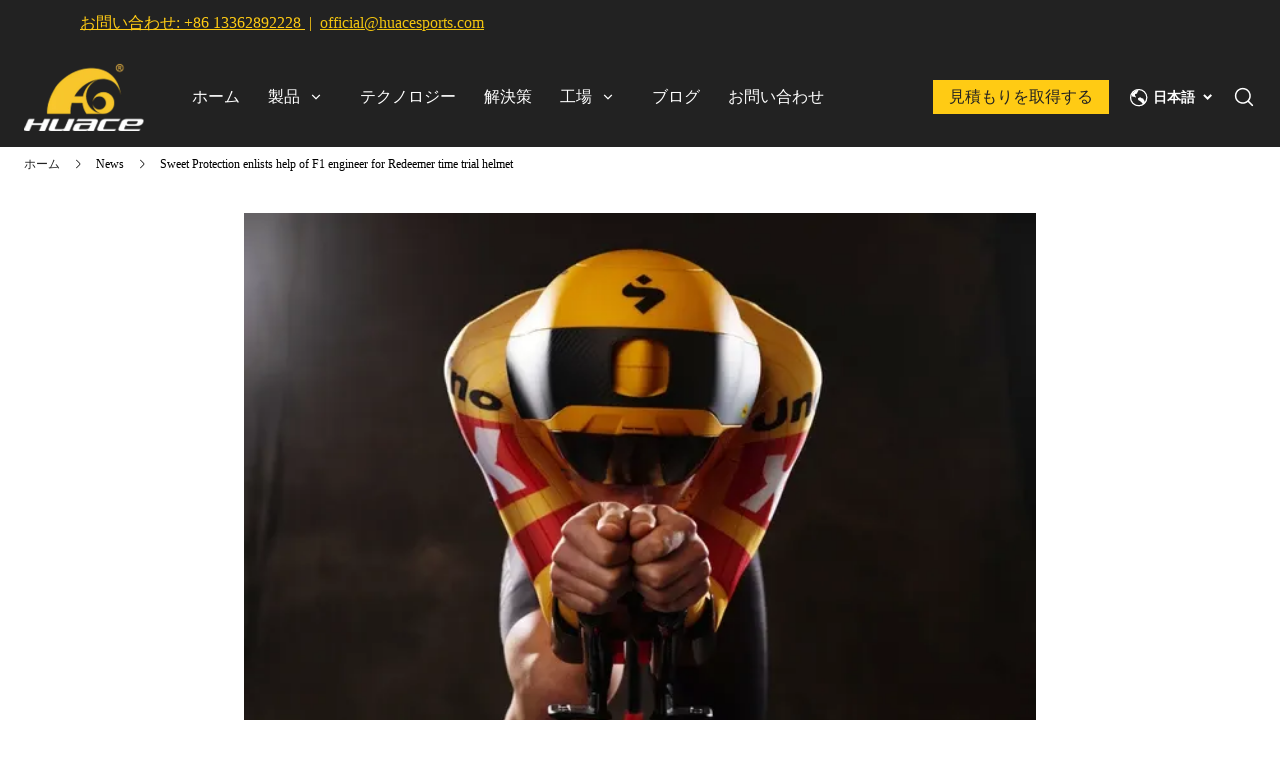

--- FILE ---
content_type: text/html; charset=utf-8
request_url: https://jp.huacesports.com/blogs/sweet-protection-enlists-help-of-f1-engineer-for-redeemer-time-trial-helmet
body_size: 40325
content:
<!DOCTYPE html><html lang="ja"><head><meta charSet="utf-8"/><meta name="viewport" content="width=device-width, minimum-scale=1.0, maximum-scale=1.0, initial-scale=1, viewport-fit=cover, user-scalable=yes"/><link rel="preconnect dns-prefetch" href="//sys.cdn.ishopastro.com"/><link rel="preconnect dns-prefetch" href="//m.stripe.com"/><link rel="preconnect dns-prefetch" href="//www.googletagmanager.com"/><link rel="preconnect dns-prefetch" href="//connect.facebook.net"/><link rel="preconnect dns-prefetch" href="//www.facebook.com"/><link rel="preconnect dns-prefetch" href="//www.google.com"/><link rel="preconnect dns-prefetch" href="//www.google-analytics.com"/><link rel="preconnect dns-prefetch" href="//d2fm5lxr44ed3z.cloudfront.net"/><link rel="preconnect dns-prefetch" href="//media.cdn.ishopastro.com"/><link rel="preconnect dns-prefetch" href="//e.clarity.ms"/><title>Sweet Protection enlists help of F1 engineer for Redeemer time trial helmet</title><meta name="description" content="Huacesports は、あらゆるブランドの OEM および ODM ヘルメット サービスを提供します。 10 年の中国ヘルメット工場として、当社は究極の保護、快適さ、スタイルを追求して設計されたサイクリング、スキー、子供用ヘルメットなど、あらゆるタイプのヘルメットの製造に特化しています。"/><meta property="og:title" content="Sweet Protection enlists help of F1 engineer for Redeemer time trial helmet"/><meta property="og:description" content="Huacesports は、あらゆるブランドの OEM および ODM ヘルメット サービスを提供します。 10 年の中国ヘルメット工場として、当社は究極の保護、快適さ、スタイルを追求して設計されたサイクリング、スキー、子供用ヘルメットなど、あらゆるタイプのヘルメットの製造に特化しています。"/><link rel="alternate" href="https://pt.huacesports.com/blogs/sweet-protection-enlists-help-of-f1-engineer-for-redeemer-time-trial-helmet" hrefLang="pt"/><link rel="alternate" href="https://it.huacesports.com/blogs/sweet-protection-enlists-help-of-f1-engineer-for-redeemer-time-trial-helmet" hrefLang="it"/><link rel="alternate" href="https://fr.huacesports.com/blogs/sweet-protection-enlists-help-of-f1-engineer-for-redeemer-time-trial-helmet" hrefLang="fr"/><link rel="alternate" href="https://ko.huacesports.com/blogs/sweet-protection-enlists-help-of-f1-engineer-for-redeemer-time-trial-helmet" hrefLang="ko"/><link rel="alternate" href="https://de.huacesports.com/blogs/sweet-protection-enlists-help-of-f1-engineer-for-redeemer-time-trial-helmet" hrefLang="de"/><link rel="alternate" href="https://es.huacesports.com/blogs/sweet-protection-enlists-help-of-f1-engineer-for-redeemer-time-trial-helmet" hrefLang="es"/><link rel="alternate" href="https://jp.huacesports.com/blogs/sweet-protection-enlists-help-of-f1-engineer-for-redeemer-time-trial-helmet" hrefLang="ja"/><link rel="alternate" href="https://huacesports.com/blogs/sweet-protection-enlists-help-of-f1-engineer-for-redeemer-time-trial-helmet" hrefLang="en-us"/><link rel="canonical" href="https://jp.huacesports.com/blogs/sweet-protection-enlists-help-of-f1-engineer-for-redeemer-time-trial-helmet"/><link rel="preload stylesheet" href="https://sys.cdn.ishopastro.com/fe/lib/font/Roboto/Roboto.css" as="style"/><link rel="preload stylesheet" href="https://sys.cdn.ishopastro.com/fe/lib/font/Open+Sans/Open+Sans.css" as="style"/><link rel="preload stylesheet" as="style" data-href="https://fonts.googleapis.com/css2?family=Open+Sans:ital,wght@0,300;0,400;0,500;0,600;0,700;0,800;1,300;1,400;1,500;1,600;1,700;1,800&amp;display=swap" data-optimized-fonts="true"/><meta name="init_web_container_status" content="success"/><meta name="google-site-verification" content="xSOXhqRK4UIBvPoVNPFM7bRvQM1XRAfJr6Yhakta9pw"/><meta name="next-head-count" content="30"/><script id="page-data" data-nscript="beforeInteractive">
    window.pageData = {};
    window.gloConfig = {"isBetaStyle":false,"isBeta":false,"mediaCdnLink":"//media.cdn.ishopastro.com/","ENV_TYPE":"perf","REPO_VERSION":"20251127-101038","themeName":"speciality","themeVersion":"0.371.0","pluginVersion":"0.34.0","pageType":"blogTemplate","isFS":false}
    window.tracker = {"gg_tag":{"id":"GTM-5RKM54V","resourceId":"GTM-5RKM54V","resourceType":"gg_tag","resourceCode":"new"}}
    window.appLocal = {"shopInfo":{"isRedirect":false,"id":551916140915952,"name":"Huace Sports","secondaryDomain":"huacesports.ishopastro.com","mainDomain":"huacesports.com","subDomain":"jp.huacesports.com","languageCode":"ja","logo":"551916140915952/shop-logo/016a3053-452b-5fb7-f6df-3d07355e8d40.jpg?width=720&height=720","currency":"USD","contactEmail":"official@huacesports.com","marketingEmail":"official@huacesports.com","category":"运动","accountId":549697152396694,"gmtCreate":1675256714000,"gmtModified":1679890309000,"themeTemplateId":592485437336507,"googleCategoryList":["Sporting Goods"],"isPopUps":false,"status":"active","shopSetting":{},"isMarketShop":false,"needPath":false},"i18nSelector":{"header":{"trace-id":"b88185b60d2f2f092949071b7e4033f7"},"data":{"languageSelectorModels":[{"languageCode":"pt","name":"Português","enName":"葡萄牙语","subDomain":"pt.huacesports.com"},{"languageCode":"it","name":"Italiano","enName":"意大利语","subDomain":"it.huacesports.com"},{"languageCode":"fr","name":"Français","enName":"法语","subDomain":"fr.huacesports.com"},{"languageCode":"ko","name":"한국어","enName":"韩语","subDomain":"ko.huacesports.com"},{"languageCode":"de","name":"Deutsch","enName":"德语","subDomain":"de.huacesports.com"},{"languageCode":"es","name":"Español","enName":"西班牙语","subDomain":"es.huacesports.com"},{"languageCode":"ja","name":"日本語","enName":"日语","subDomain":"jp.huacesports.com"},{"languageCode":"en","name":"English","enName":"英语","subDomain":"huacesports.com"}]},"success":true,"show":true}}
    window._shopId = 551916140915952
  </script><link rel="preload" href="https://sys.cdn.ishopastro.com/fe/shop-server/perf/20251127-101038/_next/static/css/45f93ef31a696eb6.css" as="style"/><link rel="stylesheet" href="https://sys.cdn.ishopastro.com/fe/shop-server/perf/20251127-101038/_next/static/css/45f93ef31a696eb6.css" data-n-g=""/><link rel="preload" href="https://sys.cdn.ishopastro.com/fe/shop-server/perf/20251127-101038/_next/static/css/b28a4eaf0a46abba.css" as="style"/><link rel="stylesheet" href="https://sys.cdn.ishopastro.com/fe/shop-server/perf/20251127-101038/_next/static/css/b28a4eaf0a46abba.css"/><link rel="preload" href="https://sys.cdn.ishopastro.com/fe/shop-server/perf/20251127-101038/_next/static/css/256d2af372299016.css" as="style"/><link rel="stylesheet" href="https://sys.cdn.ishopastro.com/fe/shop-server/perf/20251127-101038/_next/static/css/256d2af372299016.css"/><link rel="preload" href="https://sys.cdn.ishopastro.com/fe/shop-server/perf/20251127-101038/_next/static/css/7a431a607569f924.css" as="style"/><link rel="stylesheet" href="https://sys.cdn.ishopastro.com/fe/shop-server/perf/20251127-101038/_next/static/css/7a431a607569f924.css"/><link rel="preload" href="https://sys.cdn.ishopastro.com/fe/shop-server/perf/20251127-101038/_next/static/css/9a1a1b6aa7c6db66.css" as="style"/><link rel="stylesheet" href="https://sys.cdn.ishopastro.com/fe/shop-server/perf/20251127-101038/_next/static/css/9a1a1b6aa7c6db66.css"/><link rel="preload" href="https://sys.cdn.ishopastro.com/fe/shop-server/perf/20251127-101038/_next/static/css/08235142b41eaddc.css" as="style"/><link rel="stylesheet" href="https://sys.cdn.ishopastro.com/fe/shop-server/perf/20251127-101038/_next/static/css/08235142b41eaddc.css"/><link rel="preload" href="https://sys.cdn.ishopastro.com/fe/shop-server/perf/20251127-101038/_next/static/css/0d0c7c1298b200c3.css" as="style"/><link rel="stylesheet" href="https://sys.cdn.ishopastro.com/fe/shop-server/perf/20251127-101038/_next/static/css/0d0c7c1298b200c3.css"/><noscript data-n-css=""></noscript><script defer="" nomodule="" src="https://sys.cdn.ishopastro.com/fe/shop-server/perf/20251127-101038/_next/static/chunks/polyfills-c67a75d1b6f99dc8.js"></script><script defer="" src="https://sys.cdn.ishopastro.com/fe/shop-server/perf/20251127-101038/_next/static/chunks/2123-d8a278f37a53aa5e.js"></script><script defer="" src="https://sys.cdn.ishopastro.com/fe/shop-server/perf/20251127-101038/_next/static/chunks/9543.9748807e0b15c777.js"></script><script defer="" src="https://sys.cdn.ishopastro.com/fe/shop-server/perf/20251127-101038/_next/static/chunks/6842-5d4153ef7a297e6d.js"></script><script defer="" src="https://sys.cdn.ishopastro.com/fe/shop-server/perf/20251127-101038/_next/static/chunks/5970.3f5e63668c005781.js"></script><script defer="" src="https://sys.cdn.ishopastro.com/fe/shop-server/perf/20251127-101038/_next/static/chunks/3280-f7649e7fccea3d95.js"></script><script defer="" src="https://sys.cdn.ishopastro.com/fe/shop-server/perf/20251127-101038/_next/static/chunks/1024.39afceca645fd88e.js"></script><script defer="" src="https://sys.cdn.ishopastro.com/fe/shop-server/perf/20251127-101038/_next/static/chunks/8608.158a26193f13a5d4.js"></script><script defer="" src="https://sys.cdn.ishopastro.com/fe/shop-server/perf/20251127-101038/_next/static/chunks/4576.d231314d196b0fe0.js"></script><script defer="" src="https://sys.cdn.ishopastro.com/fe/shop-server/perf/20251127-101038/_next/static/chunks/7677-e4a9d9f63775b8cb.js"></script><script defer="" src="https://sys.cdn.ishopastro.com/fe/shop-server/perf/20251127-101038/_next/static/chunks/172.2e29ac6f59598534.js"></script><script defer="" src="https://sys.cdn.ishopastro.com/fe/shop-server/perf/20251127-101038/_next/static/chunks/5521.829339f1b3f5624b.js"></script><script defer="" src="https://sys.cdn.ishopastro.com/fe/shop-server/perf/20251127-101038/_next/static/chunks/1099-df3e77597b2a137f.js"></script><script defer="" src="https://sys.cdn.ishopastro.com/fe/shop-server/perf/20251127-101038/_next/static/chunks/5672.20ad1f2dbb60c40f.js"></script><script defer="" src="https://sys.cdn.ishopastro.com/fe/shop-server/perf/20251127-101038/_next/static/chunks/5415.9c48a796aa864fdd.js"></script><script defer="" src="https://sys.cdn.ishopastro.com/fe/shop-server/perf/20251127-101038/_next/static/chunks/1375.7212467dc33cb88d.js"></script><script defer="" src="https://sys.cdn.ishopastro.com/fe/shop-server/perf/20251127-101038/_next/static/chunks/593-ce169ecfac59645d.js"></script><script defer="" src="https://sys.cdn.ishopastro.com/fe/shop-server/perf/20251127-101038/_next/static/chunks/8461.4d4c1d55c2f848fd.js"></script><script defer="" src="https://sys.cdn.ishopastro.com/fe/shop-server/perf/20251127-101038/_next/static/chunks/6250.82953a9a1c815e2a.js"></script><script defer="" src="https://sys.cdn.ishopastro.com/fe/shop-server/perf/20251127-101038/_next/static/chunks/5790.51daa710da47bcf1.js"></script><script defer="" src="https://sys.cdn.ishopastro.com/fe/shop-server/perf/20251127-101038/_next/static/chunks/4701.377b1c800f8c93b8.js"></script><script src="https://sys.cdn.ishopastro.com/fe/shop-server/perf/20251127-101038/_next/static/chunks/webpack-b3a569c83585dec8.js" defer=""></script><script src="https://sys.cdn.ishopastro.com/fe/shop-server/perf/20251127-101038/_next/static/chunks/framework-314c182fa7e2bf37.js" defer=""></script><script src="https://sys.cdn.ishopastro.com/fe/shop-server/perf/20251127-101038/_next/static/chunks/main-277911c6fe19c890.js" defer=""></script><script src="https://sys.cdn.ishopastro.com/fe/shop-server/perf/20251127-101038/_next/static/chunks/pages/_app-5faaf57bf29bfde3.js" defer=""></script><script src="https://sys.cdn.ishopastro.com/fe/shop-server/perf/20251127-101038/_next/static/chunks/pages/blogs/%5BseoUrl%5D-93d6096f3e1caa8e.js" defer=""></script><script src="https://sys.cdn.ishopastro.com/fe/shop-server/perf/20251127-101038/_next/static/20251127-101038/_buildManifest.js" defer=""></script><script src="https://sys.cdn.ishopastro.com/fe/shop-server/perf/20251127-101038/_next/static/20251127-101038/_ssgManifest.js" defer=""></script><style id="__jsx-1679689518">body{font-family:"Open sans", "Helvetica Neue", "Helvetica", "Arial", "PingFang SC", "Hiragino Sans GB", "Heiti SC", "Microsoft YaHei", "WenQuanYi Micro Hei", "sans-serif";font-weight:normal;letter-spacing:0;line-height:1.2;
      .sa_b_component_richtext_unique p{margin:0}.sa_b_component_richtext_unique img{max-width:100%;margin-bottom:20px}.sa_b_component_richtext_unique table{max-width:100%;min-height:80px;margin-bottom:20px;overflow:auto}.sa_b_component_richtext_unique td{padding:12px}.sa_b_component_richtext_unique ul{margin-left:20px}.sa_b_component_richtext_unique ol{margin-left:20px}.sa_b_component_richtext_unique li::marker{font-size:16px}.fr-view strong{font-weight:600}@media(min-width:1px){font-size:14px}@media(min-width:769px){font-size:14px}@media(min-width:1321px){font-size:16px}}</style></head><body><div id="__next"><noscript><iframe src="https://tagging.ishopastro.com/ns.html?id=GTM-5RKM54V" height="0" width="0" style="display:none;visibility:hidden"></iframe></noscript><link href="https://sys.cdn.ishopastro.com/fe/lib/froala_style.min@4.2.0.css" rel="stylesheet"/><div style="background-color:#FFFFFF" data-page-type="blogTemplate" class="PageContainer_main__WIF_u"><section class="PageContainer_section__YUf7K" id="announce"><div><div id="announce" class="Announce_container__k405C announceComponents" data-sticky="false"><div class="sa-container___spf1L sa-container-full___J-KNg" style="--max-width:1280px;display:flex;flex-direction:column" data-safe-width="1304" data-role="container" data-container-align="full"><div style="display:flex"><div class="Announce_announceContainer__uE6yN" style="width:100%;overflow:hidden"><style data-emotion="css lpotco">.css-lpotco .splide__track{width:100%;height:100%;}</style><div class="AnnounceRoll_container__wlYS_ css-lpotco"><div class="splide" style="width:100%;height:100%" extensions="[object Object]"><div class="splide__track"><ul class="splide__list"><li class="splide__slide"><div class="sa-container___spf1L sa-container-full___J-KNg" style="--max-width:1280px;height:100%" data-safe-width="1304" data-role="container" data-container-align="full"><div style="--background-attachment:unset;--mt:0px;--mb:0px;--mask-background-color:transparent;--background-image-url:unset;background-color:#222222" class="BackgroundContainer___6JKS9 pure-background-image___Kb68w"><a class="AnnounceRoll_item__I3vdh" style="cursor:auto"><h3 data-text-type="16" style="--mm-font-size:16px;--pad-font-size:16px;--pc-font-size:18px;--font-color:#ffcb14;--max-line:2;--text-decorate:unset;--line-height:1.4;--font-weight:normal;--letter-spacing:0px;--font-family:Open sans;--text-align:inherit;overflow:hidden" class="sa-text sa-text___Ojens rich-text-style___YUj-z"><div data-role="data-hoc_rich_text_container"><div class="sa_b_component_richtext_unique">
 <style>
       .sa_b_component_richtext_unique p {
            margin: 0;
        }
       .sa_b_component_richtext_unique img {
            max-width: 100%;
            margin-bottom: 20px;
        }
       .sa_b_component_richtext_unique table {
            max-width: 100%;
            min-height: 80px;
            margin-bottom: 20px;
            overflow: auto;
        }
       .sa_b_component_richtext_unique td {
            padding: 12px;
        }
       .sa_b_component_richtext_unique ul {
            margin-left: 20px;
        }
       .sa_b_component_richtext_unique ol {
            margin-left: 20px;
        }
       .sa_b_component_richtext_unique li::marker {
            font-size: 16px;
        }
    </style>
 <div data-hoc_rich_text="">
  <div data-hoc_rich_text="">
   <p><span style="color: #ffcb14;"><span style="text-decoration: underline;">お問い合わせ: <a style="color: #ffcb14; text-decoration: underline;" href="https://api.whatsapp.com/send?phone=8613362892228%20&amp;text=Hi,%20Huace">+86 13362892228</a>&nbsp;</span> |&nbsp; <span style="text-decoration: underline;"><span style="color: #f1c40f; text-decoration: underline;"><a style="color: #f1c40f; text-decoration: underline;" href="mailto:official@huacesports.com">official@huacesports.com</a></span></span></span></p>
  </div>
 </div>
</div></div></h3></a></div></div></li></ul></div><div class="splide__arrows"><button class="splide__arrow splide__arrow--prev custom-splide__arrow--prev sa-splide-arrow" style="display:flex;transform:translateY(-50%) translateX(0%);background:none"></button><button class="splide__arrow splide__arrow--next custom-splide__arrow--next sa-splide-arrow" style="display:flex;transform:translateY(-50%) translateX(-50%);background:none"></button></div></div></div></div></div></div></div></div></section><div style="transition:all ease-in 0.4s;min-height:0px;background-color:rgba(34,34,34,1)" data-opacity="false" data-navBackgroundColor="#222222"><div class="TopHeader_container__5dlFu" id="topHeaderContainer" style="position:relative;top:0;transform:translateY(0)" data-sticky="back_way"><div style="width:100%;height:auto"><div id="topHeader" class="TopHeader_backWayContainer__AUA3f" style="transform:translateY(0);color:#FFFFFF;background-color:rgba(34,34,34,1)"><div class="Header_container__ny4DF"><div class="sa-container___spf1L sa-container-auto___gBhJv" style="--max-width:1280px;display:flex;flex:1" data-safe-width="1304" data-role="container" data-container-align="auto"><div class="Header_content__vSyWO"><div class="Logo_container__BiQIM" style="width:120px;height:69.0909090909091px"><div class="Logo_logoContainer__QAnpc" style="width:120px;height:69.0909090909091px"><img data-role="normal" style="display:flex" src="https://image.cdn.ishopastro.com/[base64]" alt="logo"/></div></div><div class="MenuPC_menu__0W4xD" style="padding-top:16px;padding-bottom:16px"><div class="MenuPC_container__1GliU"><div class="MenuPC_content__dwu4U"><a class="MenuPC_item__9Q2Jf" href="https://jp.huacesports.com"><div class="MenuPC_itemContent__mRjpt"><div class="MenuPC_itemLineContent__Pkhja"><div class="MenuPC_itemLineTextContent__vypNb"><div data-text-type="16" style="--mm-font-size:16px;--pad-font-size:16px;--pc-font-size:18px;--font-color:#FFFFFF;--max-line:0;--text-decorate:unset;--line-height:1.4;--font-weight:normal;--letter-spacing:0px;--font-family:Open sans;--text-align:start;padding-top:0;padding-inline-start:0;padding-inline-end:0;padding-bottom:0" class="MenuPC_itemText__qgC2r sa-text sa-text___Ojens">ホーム</div></div><div class="MenuPC_itemLine__1o9cY" style="background-color:#FFFFFF"></div></div></div></a><a class="MenuPC_item__9Q2Jf" href="https://huacesports.com/categories/all-products"><div class="MenuPC_itemContent__mRjpt"><div class="MenuPC_itemLineContent__Pkhja"><div class="MenuPC_itemLineTextContent__vypNb"><div data-text-type="16" style="--mm-font-size:16px;--pad-font-size:16px;--pc-font-size:18px;--font-color:#FFFFFF;--max-line:0;--text-decorate:unset;--line-height:1.4;--font-weight:normal;--letter-spacing:0px;--font-family:Open sans;--text-align:start;padding-top:0;padding-inline-start:0;padding-inline-end:0;padding-bottom:0" class="MenuPC_itemText__qgC2r sa-text sa-text___Ojens">製品</div></div><div class="MenuPC_itemLine__1o9cY" style="background-color:#FFFFFF"></div></div></div></a><a class="MenuPC_item__9Q2Jf" href="https://jp.huacesports.com/pages/Technology"><div class="MenuPC_itemContent__mRjpt"><div class="MenuPC_itemLineContent__Pkhja"><div class="MenuPC_itemLineTextContent__vypNb"><div data-text-type="16" style="--mm-font-size:16px;--pad-font-size:16px;--pc-font-size:18px;--font-color:#FFFFFF;--max-line:0;--text-decorate:unset;--line-height:1.4;--font-weight:normal;--letter-spacing:0px;--font-family:Open sans;--text-align:start;padding-top:0;padding-inline-start:0;padding-inline-end:0;padding-bottom:0" class="MenuPC_itemText__qgC2r sa-text sa-text___Ojens">テクノロジー</div></div><div class="MenuPC_itemLine__1o9cY" style="background-color:#FFFFFF"></div></div></div></a><a class="MenuPC_item__9Q2Jf" href="https://jp.huacesports.com/pages/Solution"><div class="MenuPC_itemContent__mRjpt"><div class="MenuPC_itemLineContent__Pkhja"><div class="MenuPC_itemLineTextContent__vypNb"><div data-text-type="16" style="--mm-font-size:16px;--pad-font-size:16px;--pc-font-size:18px;--font-color:#FFFFFF;--max-line:0;--text-decorate:unset;--line-height:1.4;--font-weight:normal;--letter-spacing:0px;--font-family:Open sans;--text-align:start;padding-top:0;padding-inline-start:0;padding-inline-end:0;padding-bottom:0" class="MenuPC_itemText__qgC2r sa-text sa-text___Ojens">解決策</div></div><div class="MenuPC_itemLine__1o9cY" style="background-color:#FFFFFF"></div></div></div></a><a class="MenuPC_item__9Q2Jf" href="https://jp.huacesports.com/pages/About-Us"><div class="MenuPC_itemContent__mRjpt"><div class="MenuPC_itemLineContent__Pkhja"><div class="MenuPC_itemLineTextContent__vypNb"><div data-text-type="16" style="--mm-font-size:16px;--pad-font-size:16px;--pc-font-size:18px;--font-color:#FFFFFF;--max-line:0;--text-decorate:unset;--line-height:1.4;--font-weight:normal;--letter-spacing:0px;--font-family:Open sans;--text-align:start;padding-top:0;padding-inline-start:0;padding-inline-end:0;padding-bottom:0" class="MenuPC_itemText__qgC2r sa-text sa-text___Ojens">工場</div></div><div class="MenuPC_itemLine__1o9cY" style="background-color:#FFFFFF"></div></div></div></a><a class="MenuPC_item__9Q2Jf" href="https://jp.huacesports.com/blogs/news"><div class="MenuPC_itemContent__mRjpt"><div class="MenuPC_itemLineContent__Pkhja"><div class="MenuPC_itemLineTextContent__vypNb"><div data-text-type="16" style="--mm-font-size:16px;--pad-font-size:16px;--pc-font-size:18px;--font-color:#FFFFFF;--max-line:0;--text-decorate:unset;--line-height:1.4;--font-weight:normal;--letter-spacing:0px;--font-family:Open sans;--text-align:start;padding-top:0;padding-inline-start:0;padding-inline-end:0;padding-bottom:0" class="MenuPC_itemText__qgC2r sa-text sa-text___Ojens">ブログ</div></div><div class="MenuPC_itemLine__1o9cY" style="background-color:#FFFFFF"></div></div></div></a><a class="MenuPC_item__9Q2Jf" href="https://jp.huacesports.com/pages/contact"><div class="MenuPC_itemContent__mRjpt"><div class="MenuPC_itemLineContent__Pkhja"><div class="MenuPC_itemLineTextContent__vypNb"><div data-text-type="16" style="--mm-font-size:16px;--pad-font-size:16px;--pc-font-size:18px;--font-color:#FFFFFF;--max-line:0;--text-decorate:unset;--line-height:1.4;--font-weight:normal;--letter-spacing:0px;--font-family:Open sans;--text-align:start;padding-top:0;padding-inline-start:0;padding-inline-end:0;padding-bottom:0" class="MenuPC_itemText__qgC2r sa-text sa-text___Ojens">お問い合わせ</div></div><div class="MenuPC_itemLine__1o9cY" style="background-color:#FFFFFF"></div></div></div></a></div></div></div><div class="Header_contentRight__e0o6e" style="flex:none"><div class="HeaderButton_container__z9FY9" style="margin-inline-end:20px;align-items:center;padding:16px 0"><div class="HeaderButton_content__B_1Ju" style="padding:6px 16px;border-radius:0;background-image:unset;background-color:#ffcb14"><div class="HeaderButton_mask__YTYMq" style="background-color:transparent;opacity:1"></div><div data-text-type="16" style="--mm-font-size:16px;--pad-font-size:16px;--pc-font-size:18px;--font-color:#222222;--max-line:0;--text-decorate:unset;--line-height:1.4;--font-weight:normal;--letter-spacing:0px;--font-family:Open sans;--text-align:inherit;overflow:visible" class="sa-text sa-text___Ojens rich-text-style___YUj-z"><div class="sa_b_component_richtext_unique">
 <style>
       .sa_b_component_richtext_unique p {
            margin: 0;
        }
       .sa_b_component_richtext_unique img {
            max-width: 100%;
            margin-bottom: 20px;
        }
       .sa_b_component_richtext_unique table {
            max-width: 100%;
            min-height: 80px;
            margin-bottom: 20px;
            overflow: auto;
        }
       .sa_b_component_richtext_unique td {
            padding: 12px;
        }
       .sa_b_component_richtext_unique ul {
            margin-left: 20px;
        }
       .sa_b_component_richtext_unique ol {
            margin-left: 20px;
        }
       .sa_b_component_richtext_unique li::marker {
            font-size: 16px;
        }
    </style>
 <p>見積もりを取得する</p>
</div></div></div></div><div class="Header_actions__Ns2FV"><div class="I18n_container__TFDQp css-0" style="align-self:center;--sa-input-wrapper-border:1px;--sa-input-wrapper-border-radius:0px"></div><div class="Search_container__zKIPY"><div class="Search_iconContainer__ku_aw"></div></div></div></div></div></div></div><div id="base-header-account"><div id="base-header-account-children" style="transition:all ease-in 0.4s;color:#FFFFFF;background-color:rgba(34,34,34,1)"></div></div></div></div></div></div><div id="pageBodySectionList" class=" flex-1"><div style="--background-attachment:unset;--mt:10px;--mb:10px;--mask-background-color:transparent;--background-image-url:unset;display:none;background-color:#FFFFFF" class="BackgroundContainer___6JKS9 pure-background-image___Kb68w"><div class="sa-container___spf1L sa-container-auto___gBhJv" style="--max-width:1280px" data-safe-width="1304" data-role="container" data-container-align="auto"><div data-text-type="14" style="--mm-font-size:12px;--pad-font-size:12px;--pc-font-size:14px;--font-color:#222222;--max-line:0;--text-decorate:unset;--line-height:1.2;--font-weight:normal;--letter-spacing:0px;--font-family:Open sans;--text-align:inherit" class="sa-text svg-use-font-size___htLlf sa-text___Ojens"><div data-role="crumb" id="crumb" class="Crumb_crumb-container__1ahaZ"><a href="/" class="text-[#666]">ホーム</a><span style="--current-crumb-color:#000000;display:flex;align-items:center" class="Crumb_crumb-inner-item__FK_jV"><svg width="12" height="12" viewBox="0 0 12 12" fill="none" xmlns="http://www.w3.org/2000/svg" transform="rotate(0)"><path d="M4.45505 10.335C4.36005 10.335 4.26505 10.3 4.19005 10.225C4.04505 10.08 4.04505 9.84001 4.19005 9.69501L7.45005 6.43501C7.69005 6.19501 7.69005 5.80501 7.45005 5.56501L4.19005 2.30501C4.04505 2.16001 4.04505 1.92001 4.19005 1.77501C4.33505 1.63001 4.57505 1.63001 4.72005 1.77501L7.98005 5.03501C8.23505 5.29001 8.38005 5.63501 8.38005 6.00001C8.38005 6.36501 8.24005 6.71001 7.98005 6.96501L4.72005 10.225C4.64505 10.295 4.55005 10.335 4.45505 10.335Z" fill="#222222"></path></svg><a class="text-[#666]" href="/blogs/news">News</a><svg width="12" height="12" viewBox="0 0 12 12" fill="none" xmlns="http://www.w3.org/2000/svg" transform="rotate(0)"><path d="M4.45505 10.335C4.36005 10.335 4.26505 10.3 4.19005 10.225C4.04505 10.08 4.04505 9.84001 4.19005 9.69501L7.45005 6.43501C7.69005 6.19501 7.69005 5.80501 7.45005 5.56501L4.19005 2.30501C4.04505 2.16001 4.04505 1.92001 4.19005 1.77501C4.33505 1.63001 4.57505 1.63001 4.72005 1.77501L7.98005 5.03501C8.23505 5.29001 8.38005 5.63501 8.38005 6.00001C8.38005 6.36501 8.24005 6.71001 7.98005 6.96501L4.72005 10.225C4.64505 10.295 4.55005 10.335 4.45505 10.335Z" fill="#222222"></path></svg>Sweet Protection enlists help of F1 engineer for Redeemer time trial helmet</span></div></div></div></div><script type="application/ld+json">{"@context":"https://schema.org","@type":"BreadcrumbList","itemListElement":[{"@type":"ListItem","position":1,"name":"ホーム","item":"https://jp.huacesports.com"},{"@type":"ListItem","position":2,"name":"Sweet Protection enlists help of F1 engineer for Redeemer time trial helmet","item":"https://jp.huacesports.com/blogs/sweet-protection-enlists-help-of-f1-engineer-for-redeemer-time-trial-helmet"}]}</script><section class="PageContainer_section__YUf7K" style="--gap-size:0px" data-role="BlogTemplateSchema" id="BlogTemplateSchema"><div style="--background-attachment:unset;--mt:0px;--mb:0px;--mask-background-color:transparent;--background-image-url:unset;background-color:#FFFFFF" class="BackgroundContainer___6JKS9 pure-background-image___Kb68w"><div class="style_blogs_page_wrap__oD1eK" style="max-width:840px"><div class="sa-container___spf1L sa-container-auto___gBhJv" style="--max-width:1280px" data-safe-width="1304" data-role="container" data-container-align="auto"><div class="style_container_image__nCWlB"><style data-emotion="css 8atqhb">.css-8atqhb{width:100%;}</style><div class="css-8atqhb"></div><style data-emotion="css 1k0qus5">.css-1k0qus5{-webkit-background-size:100%;background-size:100%;width:100%;position:relative;overflow:hidden;}.css-1k0qus5::before{content:'';display:block;width:100%;padding-top:66.61290322580645%;}.css-1k0qus5 .fade-enter{opacity:0;}.css-1k0qus5 .fade-enter-active{opacity:1;-webkit-transition:opacity 300ms 60ms;transition:opacity 300ms 60ms;}.css-1k0qus5 .fade-exit{opacity:1;}.css-1k0qus5 .fade-exit-active{opacity:0;-webkit-transition:opacity 300ms;transition:opacity 300ms;}.css-1k0qus5 img{object-fit:contain;}</style><div data-role="image-b" class="css-1k0qus5"><style data-emotion="css 12wkxz1 animation-ld2z5o">.css-12wkxz1{position:absolute;width:100%;height:100%;top:0;left:0;-webkit-transform:translateX(-100%);-moz-transform:translateX(-100%);-ms-transform:translateX(-100%);transform:translateX(-100%);-webkit-animation:animation-ld2z5o 1200ms linear 1500ms infinite;animation:animation-ld2z5o 1200ms linear 1500ms infinite;background-image:linear-gradient(89.72deg, rgba(208, 208, 208, 0) 0.26%, rgba(199,199,199,0.3) 51.05%, rgba(196, 196, 196, 0) 99.77%);}@-webkit-keyframes animation-ld2z5o{pathAnimationfrom{opacity:0;-webkit-transform:translateX(-100%);-moz-transform:translateX(-100%);-ms-transform:translateX(-100%);transform:translateX(-100%);}to{opacity:1;-webkit-transform:translateX(100%);-moz-transform:translateX(100%);-ms-transform:translateX(100%);transform:translateX(100%);}}@keyframes animation-ld2z5o{pathAnimationfrom{opacity:0;-webkit-transform:translateX(-100%);-moz-transform:translateX(-100%);-ms-transform:translateX(-100%);transform:translateX(-100%);}to{opacity:1;-webkit-transform:translateX(100%);-moz-transform:translateX(100%);-ms-transform:translateX(100%);transform:translateX(100%);}}</style><div class="css-12wkxz1"></div></div></div><div class="style_blogs_page_header__de1xE"><h1 data-text-type="28" style="--mm-font-size:22px;--pad-font-size:24px;--pc-font-size:28px;--font-color:#222222;--max-line:0;--text-decorate:unset;--line-height:1.2;--font-weight:bold;--letter-spacing:0px;--font-family:Roboto;--text-align:start" class="sa-text sa-text___Ojens">スウィート・プロテクションはリディーマー・タイムトライアル・ヘルメットのためにF1エンジニアの協力を得る</h1><style data-emotion="css 1njousy">.css-1njousy{margin-top:16px;}.css-1njousy [data-role=info-item]+[data-role=info-item]::before{content:'·';display:inline-block;}@media (min-width: 1px){.css-1njousy [data-role=info-item]+[data-role=info-item]::before{-webkit-padding-start:2px;padding-inline-start:2px;-webkit-padding-end:2px;padding-inline-end:2px;}}@media (min-width: 769px){.css-1njousy [data-role=info-item]+[data-role=info-item]::before{-webkit-padding-start:4px;padding-inline-start:4px;-webkit-padding-end:4px;padding-inline-end:4px;}}</style><div class="css-1njousy"><span data-text-type="14" style="--mm-font-size:12px;--pad-font-size:12px;--pc-font-size:14px;--font-color:#FFFFFF;--max-line:0;--text-decorate:unset;--line-height:1.2;--font-weight:normal;--letter-spacing:0px;--font-family:Open sans;--text-align:start" class="sa-text sa-text___Ojens"> 2023-12-08 </span></div></div><div class="style_container_image__nCWlB" style="padding-top:16px"></div><div class="style_blogs_page_main__rzVvx" style="padding-top:32px"><div data-text-type="16" style="--mm-font-size:16px;--pad-font-size:16px;--pc-font-size:18px;--font-color:#222222;--max-line:0;--text-decorate:unset;--line-height:1.4;--font-weight:normal;--letter-spacing:0px;--font-family:Open sans;--text-align:inherit" class="sa-text sa-text___Ojens"><div><p></p>
<div class="sa_b_component_richtext_unique">
 <style>
       .sa_b_component_richtext_unique p {
            margin: 0;
        }
       .sa_b_component_richtext_unique img {
            max-width: 100%;
            margin-bottom: 20px;
        }
       .sa_b_component_richtext_unique table {
            max-width: 100%;
            min-height: 80px;
            margin-bottom: 20px;
            overflow: auto;
        }
       .sa_b_component_richtext_unique td {
            padding: 12px;
        }
       .sa_b_component_richtext_unique ul {
            margin-left: 20px;
        }
       .sa_b_component_richtext_unique ol {
            margin-left: 20px;
        }
       .sa_b_component_richtext_unique li::marker {
            font-size: 16px;
        }
    </style>
 <p class="MsoNormal"><span style="font-family: Calibri;">Sweet Protection は、ライダーとシームレスに統合できるように設計された Redeemer 2Vi MIPS タイム トライアル ヘルメットを発表しました。</span><span style="font-family: Calibri;">'</span>&nbsp;<span style="font-family: Calibri;"> の上半身と肩は空気抵抗を最小限に抑えます。ボルタ・アオ・アルガルヴェとパリ～ニースのチームタイムトライアルでの予告に続き、Redeemer 2Vi MIPS が正式に導入され、その設計プロセスについての洞察も得られました。</span></p>
 <p class="MsoNormal">&nbsp;</p>
 <p class="MsoNormal"><span style="font-family: Calibri;">ノルウェーのブランドは、スポンサーである Uno-X プロ サイクリング チームと、メルセデス AMG ペトロナス F1 チームでの経験を持つ空気力学の専門家であるカイル フォースターと協力して、リディーマー 2Vi MIPS を作成しました。</span></p>
 <p class="MsoNormal">&nbsp;</p>
 <p class="MsoNormal"><span style="font-family: Calibri;">Sweet Protection の Redeemer 2Vi MIPS は、10 年以上流行しているタイム トライアル ヘルメット、POC Tempor からインスピレーションを得ているようです。ただし、これは単なる模倣ではなく、Sweet Protection は空気抵抗のさらなる低減を目指して、Redeemer 2Vi MIPS に独自の機能を追加しています。これらの特大で独特の形状のタイムトライアル ヘルメットは、昨年のツール ド フランスで話題を呼び、スポーツの最前線での存在感を確固たるものにしました。</span></p>
 <p class="MsoNormal">&nbsp;</p>
 <p class="MsoNormal"><span style="font-family: Calibri;">ライダーとシームレスに連携するヘルメットの形状</span><span style="font-family: Calibri;">'</span>&nbsp;<span style="font-family: Calibri;">の上半身は新しい概念ではありません。このアイデアはスピード スキーのヘルメットには長年適用されてきましたが、サイクリングではまだ比較的まれです。近年は、ティアドロップ型のタイムトライアル ヘルメットが主流となっています。</span></p>
 <p class="MsoNormal">&nbsp;</p>
 <p class="MsoNormal"><span style="font-family: Calibri;">ご想像のとおり、Redeemer 2Vi MIPS はライダーと統合するように特別に作られています</span><span style="font-family: Calibri;">'</span>&nbsp;<span style="font-family: Calibri;">の上半身。この設計は、ライダーの胴体上の空気の流れを効率的に管理することで、全体的な空気抵抗を最小限に抑えることを目的としています。</span></p>
 <p class="MsoNormal">&nbsp;</p>
 <p class="MsoNormal"><span style="font-family: Calibri;">フォースター氏は、「アウトウォッシュ」エッジの幅がライダーのさまざまな肩の幅に合わせて最適化されていると述べています。 Sweet Protection は、この領域に合わせて 2 つのサイズのヘルメットを作成しました。 1 つのサイズは肩幅が狭い小柄なライダーに適しており、大きいサイズは肩幅が広い大柄なライダーに適しています。</span></p>
 <p class="MsoNormal">&nbsp;</p>
 <p class="MsoNormal"><span style="font-family: Calibri;">予想通り、ヘルメットは UCI の承認を受けており、大きいサイズが UCI の最近の更新で指定された寸法に準拠していることが保証されています</span><span style="font-family: Calibri;">'</span>&nbsp;<span style="font-family: Calibri;">の技術規制。</span></p>
 <p class="MsoNormal">&nbsp;</p>
 <p class="MsoNormal"><span style="font-family: Calibri;">フォースター氏は、額の中央の穴が「層流バイパス ダクト」として機能し、ヘルメット内の 2 つの内部チャネルを通る空気の流れを導くと説明しています。ライダーを冷やす一般的なヘルメットとは異なります</span><span style="font-family: Calibri;">、</span><span style="font-family: Calibri;">Sweet Protection はこの空気の流れの方向を変え、後端の出口スロットに向かって加速します。</span></p>
 <p class="MsoNormal">&nbsp;</p>
 <p class="MsoNormal"><span style="font-family: Calibri;">冷却するのではなく、空気の流れがライダーの上を流れるように設計されています</span><span style="font-family: Calibri;">'</span>&nbsp;<span style="font-family: Calibri;">肩。ライダーの全体的な抵抗を軽減することを目的としています。</span></p>
 <p class="MsoNormal">&nbsp;</p>
 <p class="MsoNormal"><span style="font-family: Calibri;">Uno-X Pro Cycling Team のパフォーマンス コーチである Casper von Folsach 氏は、メーカーや施設ごとにテストのプロトコルやシナリオが異なるため、特定の速度でのワット節約量を見積もるのは複雑だと指摘しています。しかし、競合他社のヘルメットに対するベンチマーク プロセスに参加していたキャスパーは、「間違いなく、これが私たちのチームに乗ってもらいたいヘルメットである」と自信を持って述べています。</span></p>
 <p class="MsoNormal">&nbsp;</p>
 <p class="MsoNormal"><span style="font-family: Calibri;">Sweet Protection は、Uno-X の 2022 年 U23 個人タイムトライアル世界チャンピオンであるソーレン ワーレンショルドが、数値流体力学 (CFD)、つまり仮想風洞を使用して新しいヘルメットのモデルとして 3D スキャンされたことを共有しました。その後、元 Women の Wærenskjold と Joss Lowden とともに風洞テストが実施されました。</span><span style="font-family: Calibri;">'</span>&nbsp;<span style="font-family: Calibri;">シルバーストーン スポーツ エンジニアリング ハブ風洞にて、UCI アワー レコード保持者であり、現 Uno-X チームライダー。</span></p>
 <p class="MsoNormal">&nbsp;</p>
 <p class="MsoNormal"><span style="font-family: Calibri;">興味深いことに、これは、2008 年のオリンピック タイムトライアル銀メダリスト、グスタフ エリック ラーソンのライディング ポジションを中心に作成された POC Tempor の設計アプローチを反映しています。一人のライダーとその特定のライディングポジションを中心としたこのプロセスの結果、ライダーに対する反応性がより高いヘルメットが誕生したと言われています</span><span style="font-family: Calibri;">'</span>&nbsp;<span style="font-family: Calibri;">従来のデザインよりも頭の位置が異なります。</span></p>
 <p class="MsoNormal">&nbsp;</p>
 <p class="MsoNormal"><span style="font-family: Calibri;">私たちのテスターは、たとえば、Tempor のデザインの利点を十分に理解するには、低い頭の位置を採用することが不可欠であることに気づきました。</span></p>
 <p class="MsoNormal">&nbsp;</p>
 <p class="MsoNormal"><span style="font-family: Calibri;">甘い保護ができるかもしれません</span><span style="font-family: Calibri;">'</span>&nbsp;<span style="font-family: Calibri;">s Redeemer 2Vi MIPS も同様の特性を示しますか?フォースター氏は、風洞テストの結果、ローデンとヴェレンショルドの両方で、体型やライディングポジションが異なっていたにもかかわらず、ヘルメットが良好に機能することが確認されたと述べています。これは、ヘルメットが正しくないことを示します</span><span style="font-family: Calibri;">'</span><span style="font-family: Calibri;">1 人のライダーとポジションだけに最適化されていません。</span></p>
 <p class="MsoNormal">&nbsp;</p>
 <p class="MsoNormal"><span style="font-family: Calibri;">彼はさらに、Redeemer 2Vi MIPS はさまざまな機器でパフォーマンスを維持できるように最適化されており、「さまざまなライダーの位置」や頭の角度に耐えられると述べています。</span></p>
 <p class="MsoNormal">&nbsp;</p>
</div>
<p></p></div></div></div><div class="style_blogs_page_main__rzVvx"><style data-emotion="css 1rzau0z">.css-1rzau0z{display:-webkit-box;display:-webkit-flex;display:-ms-flexbox;display:flex;-webkit-align-items:center;-webkit-box-align:center;-ms-flex-align:center;align-items:center;border-top:1px solid #999999;border-bottom:1px solid #999999;}@media (min-width: 1px){.css-1rzau0z{padding-top:16px;padding-bottom:16px;margin-top:60px;}}@media (min-width: 769px){.css-1rzau0z{padding-top:32px;padding-bottom:32px;margin-top:30px;}}</style><div class="css-1rzau0z"><span>シェア</span><div class="style_blogs_page_main_share_item__eQO7J"><span><style data-emotion="css 1pn43km">.css-1pn43km{box-sizing:border-box;margin:0;min-width:0;-webkit-user-select:none;-moz-user-select:none;-ms-user-select:none;user-select:none;display:inline-block;-webkit-flex-shrink:0;-ms-flex-negative:0;flex-shrink:0;width:20px!important;height:20px!important;}</style><svg class="sa-i css-1pn43km" viewBox="0 0 24 24" version="1.1" xmlns="http://www.w3.org/2000/svg" xmlns:xlink="http://www.w3.org/1999/xlink" width="24" height="24"><path d="M15.4024 20.9999V14.0343H17.7347L18.0838 11.3264H15.4024V9.59759C15.4024 8.81358 15.62 8.27928 16.7443 8.27928L18.1783 8.27861V5.8567C17.9302 5.82376 17.0791 5.75 16.0888 5.75C14.0213 5.75 12.606 7.01192 12.606 9.32946V11.3264H10.2677V14.0343H12.606V20.9999H3.99997C3.44769 20.9999 2.99997 20.5522 2.99997 19.9999V3.99994C2.99997 3.44766 3.44769 2.99994 3.99997 2.99994H20C20.5523 2.99994 21 3.44766 21 3.99994V19.9999C21 20.5522 20.5523 20.9999 20 20.9999H15.4024Z" fill="currentColor"></path></svg></span><span><svg class="sa-i css-1pn43km" viewBox="0 0 24 24" version="1.1" xmlns="http://www.w3.org/2000/svg" xmlns:xlink="http://www.w3.org/1999/xlink" width="24" height="24"><path fill-rule="evenodd" clip-rule="evenodd" d="M4.32825 3H19.6665C20.4 3 21 3.5805 21 4.29675V19.7033C21 20.4202 20.4 21 19.6665 21H4.32825C3.594 21 3 20.4202 3 19.7033V4.29675C3 3.5805 3.594 3 4.32825 3ZM10.6623 12.6187L6.02926 6H9.60007L12.6374 10.3391L16.3966 6H17.4459L13.1063 11.009L18 18H14.4292L11.1312 13.2886L7.0493 18H6L10.6623 12.6187ZM9.21277 6.8258H7.57233L14.8162 17.1741H16.4567L9.21277 6.8258Z" fill="currentColor"></path></svg></span><span><a href="https://www.pinterest.com/pin/create/button/" data-pin-do="buttonPin" data-pin-custom="true" class="inline-flex"><svg width="20" height="20" viewBox="0 0 18 18" fill="none" xmlns="http://www.w3.org/2000/svg"><path d="M6.3675 14.3932C6.3855 14.1412 6.4215 13.89 6.4755 13.6425C6.52275 13.4213 6.666 12.795 6.876 11.8875L6.88125 11.865L7.1715 10.614C7.23075 10.359 7.2765 10.161 7.30725 10.095C7.16161 9.7583 7.08902 9.39456 7.09425 9.02775C7.09425 8.025 7.66125 7.248 8.39625 7.248C8.66625 7.2435 8.92425 7.3605 9.10275 7.5675C9.28125 7.77375 9.36375 8.0505 9.32925 8.3145C9.32925 8.65425 9.2655 8.913 8.9895 9.84075C8.93625 10.0192 8.8995 10.1438 8.865 10.269C8.82675 10.41 8.79375 10.5375 8.766 10.6605C8.694 10.95 8.76 11.2583 8.94375 11.49C9.03293 11.6033 9.14801 11.6935 9.27931 11.753C9.41061 11.8125 9.55429 11.8396 9.69825 11.832C10.8173 11.832 11.6483 10.3432 11.6483 8.421C11.6483 6.9435 10.6807 5.9655 9.07425 5.9655C8.67209 5.95055 8.27121 6.01922 7.89696 6.16716C7.52271 6.31511 7.18323 6.53911 6.9 6.825C6.6107 7.11715 6.38245 7.46398 6.22858 7.84526C6.0747 8.22653 5.99827 8.63463 6.00375 9.04575C5.98511 9.48882 6.12083 9.92462 6.38775 10.2787C6.5235 10.3837 6.57525 10.566 6.519 10.7213C6.48825 10.8472 6.414 11.1353 6.387 11.2313C6.37917 11.2784 6.36046 11.3231 6.33233 11.3618C6.30421 11.4004 6.26746 11.432 6.225 11.454C6.18394 11.4754 6.13836 11.4867 6.09206 11.487C6.04575 11.4872 6.00005 11.4765 5.95875 11.4555C5.08875 11.0963 4.61175 10.122 4.61175 8.8755C4.61175 6.63675 6.48 4.6875 9.25575 4.6875C11.607 4.6875 13.3665 6.43425 13.3665 8.5425C13.3665 11.1915 11.9175 13.1205 9.849 13.1205C9.55479 13.129 9.26267 13.0684 8.99616 12.9435C8.72965 12.8186 8.49617 12.6328 8.3145 12.4012L8.28225 12.534L8.127 13.173L8.1255 13.1782C8.016 13.6282 7.9395 13.941 7.9095 14.0588C7.83 14.325 7.7295 14.586 7.6095 14.8387C9.10191 15.194 10.6737 14.9641 12.0019 14.1964C13.33 13.4286 14.3137 12.1812 14.7506 10.7106C15.1875 9.24 15.0445 7.65792 14.3509 6.28951C13.6574 4.92109 12.4661 3.87031 11.0218 3.35311C9.57747 2.83592 7.98992 2.8916 6.5854 3.50873C5.18088 4.12586 4.0661 5.25754 3.47018 6.67119C2.87426 8.08483 2.84247 9.67305 3.38134 11.1094C3.92021 12.5458 4.9888 13.7212 6.3675 14.394V14.3932ZM9 16.5C4.85775 16.5 1.5 13.1423 1.5 9C1.5 4.85775 4.85775 1.5 9 1.5C13.1423 1.5 16.5 4.85775 16.5 9C16.5 13.1423 13.1423 16.5 9 16.5Z" fill="white"></path></svg></a></span><a></a></div></div><style data-emotion="css 9jay18">.css-9jay18{display:-webkit-box;display:-webkit-flex;display:-ms-flexbox;display:flex;-webkit-flex-direction:row;-ms-flex-direction:row;flex-direction:row;-webkit-box-pack:justify;-webkit-justify-content:space-between;justify-content:space-between;}</style><div class="css-9jay18"><style data-emotion="css 1pi7es5">.css-1pi7es5{color:#1C1C1C;}@media (min-width: 1px){.css-1pi7es5{padding-top:16px;padding-bottom:16px;}}@media (min-width: 769px){.css-1pi7es5{padding-top:32px;padding-bottom:32px;}}.css-1pi7es5>span{display:inline-block;vertical-align:middle;}.css-1pi7es5:link{color:#1C1C1C;}.css-1pi7es5:visited{color:#1C1C1C;}.css-1pi7es5:hover{color:#1C1C1C;}.css-1pi7es5:active{color:#1C1C1C;}</style><a href="/blogs/poc-announces-new-lightweight-otocon-full-face-helmet-range" style="display:flex;align-items:center" class="css-1pi7es5"><div data-text-type="16" style="--mm-font-size:16px;--pad-font-size:16px;--pc-font-size:18px;--font-color:#222222;--max-line:0;--text-decorate:unset;--line-height:1.4;--font-weight:normal;--letter-spacing:0px;--font-family:Open sans;--text-align:inherit" class="sa-text sa-text___Ojens">前の記事</div></a><a href="/blogs/new-pro-level-trek-ballista-and-velocis-helmets-are-lighter-and-faster" style="display:flex;align-items:center" class="css-1pi7es5"><div data-text-type="16" style="--mm-font-size:16px;--pad-font-size:16px;--pc-font-size:18px;--font-color:#222222;--max-line:0;--text-decorate:unset;--line-height:1.4;--font-weight:normal;--letter-spacing:0px;--font-family:Open sans;--text-align:inherit" class="sa-text sa-text___Ojens">次の記事</div></a></div></div></div></div></div></section></div></div></div><script></script><!--googleoff: all--><script></script><script id="__NEXT_DATA__" type="application/json">{"props":{"pageProps":{"shopInfo":{"isRedirect":false,"id":551916140915952,"name":"Huace Sports","secondaryDomain":"huacesports.ishopastro.com","mainDomain":"huacesports.com","subDomain":"jp.huacesports.com","languageCode":"ja","logo":"551916140915952/shop-logo/016a3053-452b-5fb7-f6df-3d07355e8d40.jpg?width=720\u0026height=720","currency":"USD","contactEmail":"official@huacesports.com","marketingEmail":"official@huacesports.com","category":"运动","accountId":549697152396694,"gmtCreate":1675256714000,"gmtModified":1679890309000,"themeTemplateId":592485437336507,"googleCategoryList":["Sporting Goods"],"isPopUps":false,"status":"active","shopSetting":{},"isMarketShop":false,"needPath":false},"i18nSelector":{"header":{"trace-id":"b88185b60d2f2f092949071b7e4033f7"},"data":{"languageSelectorModels":[{"languageCode":"pt","name":"Português","enName":"葡萄牙语","subDomain":"pt.huacesports.com"},{"languageCode":"it","name":"Italiano","enName":"意大利语","subDomain":"it.huacesports.com"},{"languageCode":"fr","name":"Français","enName":"法语","subDomain":"fr.huacesports.com"},{"languageCode":"ko","name":"한국어","enName":"韩语","subDomain":"ko.huacesports.com"},{"languageCode":"de","name":"Deutsch","enName":"德语","subDomain":"de.huacesports.com"},{"languageCode":"es","name":"Español","enName":"西班牙语","subDomain":"es.huacesports.com"},{"languageCode":"ja","name":"日本語","enName":"日语","subDomain":"jp.huacesports.com"},{"languageCode":"en","name":"English","enName":"英语","subDomain":"huacesports.com"}]},"success":true,"show":true},"i18nLangInfo":{"langInfoList":[{"languageCode":"pt","name":"Português","enName":"葡萄牙语","subDomain":"https://pt.huacesports.com"},{"languageCode":"it","name":"Italiano","enName":"意大利语","subDomain":"https://it.huacesports.com"},{"languageCode":"fr","name":"Français","enName":"法语","subDomain":"https://fr.huacesports.com"},{"languageCode":"ko","name":"한국어","enName":"韩语","subDomain":"https://ko.huacesports.com"},{"languageCode":"de","name":"Deutsch","enName":"德语","subDomain":"https://de.huacesports.com"},{"languageCode":"es","name":"Español","enName":"西班牙语","subDomain":"https://es.huacesports.com"},{"languageCode":"ja","name":"日本語","enName":"日语","subDomain":"https://jp.huacesports.com"},{"languageCode":"en-us","name":"English","enName":"英语","subDomain":"https://huacesports.com"}],"lang":{"languageCode":"ja","name":"日本語","enName":"日语","subDomain":"jp.huacesports.com"}},"themeData":{"header":{"trace-id":"b820e5c6a28fd9a4fab5059007e67038"},"data":{"themeTemplateId":592485437336507,"shopId":551916140915952,"themeId":851949998749841,"gmtCreate":1712821951000,"gmtModified":1749549602000,"themeDetailList":[{"content":[{"mobileSettings":[],"settings":[],"blocks":[{"mobileSettings":[],"settings":[{"id":"show_cart","type":"switch","value":false},{"id":"cart_type","type":"cart_type","value":{"childrenValues":[],"cartType":"miniCart"}},{"id":"cart_header_price_type","type":"select","value":"number"},{"id":"header_cart_tip_text_color","type":"color_picker","value":"#FFFFFF"},{"id":"header_cart_tip_background","type":"color_picker","value":"#222222"}],"id":"global_cart","sectionId":"global","type":"global_cart"},{"mobileSettings":[],"settings":[{"id":"shopName","type":"text","value":"OEM \u0026 ODM ヘムレット |スポーツヘルメットのメーカーおよびサプライヤー | Huaceスポーツ"},{"id":"description","type":"text","value":"Huacesports は、あらゆるブランドの OEM および ODM ヘルメット サービスを提供します。 10 年の中国ヘルメット工場として、当社は究極の保護、快適さ、スタイルを追求して設計されたサイクリング、スキー、子供用ヘルメットなど、あらゆるタイプのヘルメットの製造に特化しています。"}],"sectionId":"global","id":"global_seo","type":"global_seo"},{"mobileSettings":[],"settings":[{"id":"showProductPrice","type":"select","value":"range"},{"id":"showImageBlock","type":"switch","value":true},{"id":"showRate","type":"switch","value":true},{"id":"showOriginPrice","type":"switch","value":true},{"id":"imageRatio","type":"select","value":"100%"},{"id":"imageFillMethod","type":"select","value":"contain"}],"sectionId":"global","id":"global_product","type":"global_product"},{"mobileSettings":[],"settings":[{"id":"logo","type":"image_picker","value":"551916140915952/media/image/91a54912585095736142012.png?width=80\u0026height=80"}],"sectionId":"global","id":"global_logo","type":"global_logo"},{"mobileSettings":[],"settings":[{"id":"cart","type":"text_not_translation","value":"Your Shopping Cart丨#!{店铺名}"},{"id":"allProducts","type":"text_not_translation","value":"All Products丨#!{店铺名}"},{"id":"account","type":"text_not_translation","value":"Account丨#!{店铺名}"},{"id":"userCenter","type":"text_not_translation","value":"User Center丨#!{店铺名}"},{"id":"collectionsList","type":"text_not_translation","value":"Collections 丨#!{店铺名}"},{"id":"signUp","type":"text_not_translation","value":"Sign up丨#!{店铺名}"},{"id":"searchResult","type":"text_not_translation","value":"Search Results丨#!{店铺名}"},{"id":"404","type":"text_not_translation","value":"404 Not Found丨#!{店铺名}"}],"sectionId":"global","id":"global_browserTagName","type":"global_browserTagName"},{"mobileSettings":[],"settings":[{"id":"borderWidth","type":"slider_with_number","value":1},{"id":"borderTopLeftRadius","type":"slider_with_number","value":0},{"id":"borderTopRightRadius","type":"slider_with_number","value":0},{"id":"borderBottomRightRadius","type":"slider_with_number","value":0},{"id":"borderBottomLeftRadius","type":"slider_with_number","value":0}],"sectionId":"global","id":"global_button","type":"global_button"},{"mobileSettings":[],"settings":[{"id":"borderWidth","type":"slider_with_number","value":1},{"id":"borderRadius","type":"slider_with_number","value":0}],"sectionId":"global","id":"global_input","type":"global_input"},{"mobileSettings":[],"settings":[{"id":"font_library","type":"font_library","value":[{"fontFamilyUrl":"//fonts.font.im/css?family=Roboto:300,300i,400,400i,500,500i,700,700i,900,900i","fontFamily":"Roboto","letterSpacing":0,"fontSize":56,"lineHeight":1.2,"id":"56","label":"标题1","fontWeight":"bold","tips":"用于轮播图标题"},{"fontFamilyUrl":"//fonts.font.im/css?family=Roboto:300,300i,400,400i,500,500i,700,700i,900,900i","fontFamily":"Roboto","letterSpacing":0,"fontSize":36,"lineHeight":1.2,"label":"标题2","id":"40","fontWeight":"bold","tips":"用于页面名"},{"fontFamilyUrl":"//fonts.font.im/css?family=Roboto:300,300i,400,400i,500,500i,700,700i,900,900i","fontFamily":"Roboto","letterSpacing":0,"fontSize":28,"lineHeight":1.2,"label":"标题3","id":"28","fontWeight":"bold","tips":"用于商详标题"},{"fontFamilyUrl":"//fonts.font.im/css?family=Roboto:300,300i,400,400i,500,500i,700,700i,900,900i","fontFamily":"Roboto","letterSpacing":0,"fontSize":24,"lineHeight":1.2,"label":"标题4","id":"24","fontWeight":"normal","tips":"用于组件标题"},{"fontFamilyUrl":"//fonts.font.im/css?family=Roboto:300,300i,400,400i,500,500i,700,700i,900,900i","fontFamily":"Roboto","letterSpacing":0,"fontSize":20,"lineHeight":1.2,"label":"标题5","id":"20","fontWeight":"normal","tips":"用于组件副标题"},{"fontFamilyUrl":"//fonts.font.im/css?family=Roboto:300,300i,400,400i,500,500i,700,700i,900,900i","fontFamily":"Roboto","letterSpacing":0,"fontSize":18,"lineHeight":1.6,"label":"标题6","id":"18","fontWeight":"lighter","tips":"用于大按钮文字"},{"fontFamilyUrl":"//fonts.googleapis.com/css2?family=Open+Sans:ital,wght@0,300;0,400;0,500;0,600;0,700;0,800;1,300;1,400;1,500;1,600;1,700;1,800\u0026display=swap","fontFamily":"Open sans","letterSpacing":0,"fontSize":18,"lineHeight":1.4,"label":"正文1","id":"16","fontWeight":"normal","tips":"用于组件内标题、小按钮、菜单文字"},{"fontFamilyUrl":"//fonts.googleapis.com/css2?family=Open+Sans:ital,wght@0,300;0,400;0,500;0,600;0,700;0,800;1,300;1,400;1,500;1,600;1,700;1,800\u0026display=swap","fontFamily":"Open sans","letterSpacing":0,"fontSize":14,"lineHeight":1.2,"label":"正文2","id":"14","fontWeight":"normal","tips":"用于大部分描述文字"},{"fontFamilyUrl":"//fonts.googleapis.com/css2?family=Open+Sans:ital,wght@0,300;0,400;0,500;0,600;0,700;0,800;1,300;1,400;1,500;1,600;1,700;1,800\u0026display=swap","fontFamily":"Open sans","letterSpacing":0,"fontSize":12,"lineHeight":1.2,"label":"备注文字","id":"12","fontWeight":"normal","tips":"用于说明文案"},{"fontFamilyUrl":"//fonts.googleapis.com/css2?family=Open+Sans:ital,wght@0,300;0,400;0,500;0,600;0,700;0,800;1,300;1,400;1,500;1,600;1,700;1,800\u0026display=swap","fontFamily":"Open sans","letterSpacing":0,"fontSize":16,"lineHeight":1.2,"id":"main","label":"系统默认内容","fontWeight":"normal","tips":"用于系统默认内容文字"},{"fontFamilyUrl":"//fonts.googleapis.com/css2?family=Open+Sans:ital,wght@0,300;0,400;0,500;0,600;0,700;0,800;1,300;1,400;1,500;1,600;1,700;1,800\u0026display=swap","letterSpacing":0,"fontSize":18,"lineHeight":1.6,"label":"文本1","id":"0e592644-43b2-4a1b-aa9b-5491d1ce8885","fontWeight":"normal"},{"fontFamilyUrl":"//fonts.googleapis.com/css2?family=Open+Sans:ital,wght@0,300;0,400;0,500;0,600;0,700;0,800;1,300;1,400;1,500;1,600;1,700;1,800\u0026display=swap","letterSpacing":0,"fontSize":16,"lineHeight":1.6,"label":"富文本","id":"8932946c-5056-4abb-bd10-2d51f9b90a95","fontWeight":"normal"},{"fontFamilyUrl":"//fonts.font.im/css?family=Roboto:300,300i,400,400i,500,500i,700,700i,900,900i","fontFamily":"Roboto","letterSpacing":0,"fontSize":40,"lineHeight":1.2,"label":"标题2-1","id":"c08fd632-3b70-4ad6-8cdf-e1add4074174","fontWeight":"bold"},{"fontFamilyUrl":"//fonts.googleapis.com/css2?family=Open+Sans:ital,wght@0,300;0,400;0,500;0,600;0,700;0,800;1,300;1,400;1,500;1,600;1,700;1,800\u0026display=swap","letterSpacing":0,"fontSize":17,"lineHeight":1.6,"label":"图文列表","id":"8dd79c1c-facc-439d-86b6-83b6ef488896","fontWeight":"lighter"},{"fontFamilyUrl":"//fonts.googleapis.com/css2?family=Open+Sans:ital,wght@0,300;0,400;0,500;0,600;0,700;0,800;1,300;1,400;1,500;1,600;1,700;1,800\u0026display=swap","letterSpacing":0,"fontSize":16,"lineHeight":1,"label":"页脚字体","id":"c429e123-5647-4fbf-afc3-82912971ae79","fontWeight":"normal"},{"fontFamilyUrl":"//fonts.font.im/css?family=Roboto:300,300i,400,400i,500,500i,700,700i,900,900i","fontFamily":"Roboto","letterSpacing":0,"fontSize":40,"lineHeight":1.2,"label":"图片墙","id":"84146675-7995-4f57-8a2b-4ee0546fef19","fontWeight":"bold"},{"fontFamilyUrl":"//fonts.font.im/css?family=Roboto:300,300i,400,400i,500,500i,700,700i,900,900i","fontFamily":"Roboto","letterSpacing":0,"fontSize":36,"lineHeight":1.2,"label":"36","id":"b2d9fdf4-986f-4ff7-a6bb-6de104f03cb7","fontWeight":"bold"}]}],"id":"global_font_library","sectionId":"global","type":"global_font_library"},{"mobileSettings":[],"settings":[{"id":"palette","type":"palette","value":[{"color":"#ffcb14","label":"主题色","id":"themeColor","tips":"品牌颜色、部分按钮和标题色"},{"color":"#FFFFFF","label":"页面背景","id":"bgColor"},{"color":"#222222","label":"主要颜色-深","id":"mainStrongColor","tips":"大部分标题，公告栏、页脚背景"},{"color":"#FFFFFF","label":"主要颜色-白","id":"mainNormalColor","tips":"输入框背景、部分按钮背景"},{"color":"#666666","label":"描述文字","id":"describeColor"},{"color":"#999999","label":"辅助文字","id":"unImportantColor","tips":"注释、弱提示"},{"color":"#BDBDBD","label":"提示文字","id":"tipColor"},{"color":"#999999","label":"边框颜色","id":"borderColor"},{"color":"#E5E5E5","label":"分割线颜色","id":"hrLineColor"},{"color":"#E2E2E2","label":"禁用颜色","id":"disabledColor"},{"color":"#C8534D","label":"氛围强调色","id":"accentColor","tips":"折扣标签背景、折扣价"},{"color":"#D14D57","label":"错误颜色","id":"errorColor"},{"color":"#EC9A20","label":"警示颜色","id":"warningColor"},{"color":"#34A853","label":"成功完成色","id":"successColor"}]}],"id":"global_palette","sectionId":"global","type":"global_palette"},{"mobileSettings":[],"settings":[{"id":"containerMaxWidth","type":"select","value":1280},{"id":"gapSize","type":"slider_with_number","value":0}],"id":"global_layout","sectionId":"global","type":"global_layout"},{"mobileSettings":[],"settings":[{"id":"switch_show","type":"switch","value":true},{"id":"gap","type":"radioCard","value":{"value":"has"}},{"id":"size","type":"radioCard","value":{"value":"small"}},{"id":"pc_layout","type":"radioCardLayout","value":{"value":"BR"}},{"id":"mobile_layout","type":"radioCard","value":{"value":"horizontal"}},{"id":"border_radius","type":"slider_time","value":100},{"id":"suspensionApp","type":"suspension_app","value":[{"settings":{"background":{"color":"#3dc452","globalPaletteId":"","globalPaletteLabel":""},"iconColor":{"color":"#ffffff","globalPaletteId":"","globalPaletteLabel":""},"tips":{"value":""}},"uId":"324d9aa6_5ec3_475a_b384_6c7218e0d5a8","appType":"whatsApp","key":"441183436278144"},{"settings":{"background":{"color":"","globalPaletteId":"themeColor","globalPaletteLabel":"主题色"},"iconColor":{"color":"#222222","globalPaletteId":"","globalPaletteLabel":""},"tips":{"value":""}},"uId":"487d1930_4edd_471a_a92a_d40656fe749e","appType":"inquiry","key":"395430517046912"},{"settings":{},"uId":"b6d098dc_b1b7_45a4_b326_7a5e5291687b","appType":"chat","key":"activation"},{"settings":{"background":{"color":"","globalPaletteId":"disabledColor","globalPaletteLabel":"禁用颜色"},"iconColor":{"color":"","globalPaletteId":"mainStrongColor","globalPaletteLabel":"主要颜色-深"}},"uId":"ff26ed0f_0e14_4144_a89b_32d86c436d18","appType":"top","key":"top"}]}],"limit":1,"id":"global_suspension","label":"悬浮按钮","sectionId":"global","type":"global_suspension"},{"mobileSettings":[],"settings":[],"limit":1,"id":"global_crumb","label":"面包屑","sectionId":"global","type":"global_crumb"},{"mobileSettings":[],"settings":[],"limit":1,"id":"global_shop_setting","label":"店铺设置","sectionId":"global","type":"global_shop_setting"},{"mobileSettings":[],"settings":[{"id":"ItemTemplateImageZip","type":"switch","value":true},{"id":"ScrollComponentsImageZip","type":"switch","value":true},{"id":"SingleImageTextImageZip","type":"switch","value":true},{"id":"ImageCollectionImageZip","type":"switch","value":true},{"id":"ZoomImageTextImageZip","type":"switch","value":true},{"id":"HotImageZip","type":"switch","value":true}],"limit":1,"id":"global_image","label":"图片处理","sectionId":"global","type":"global_image"},{"mobileSettings":[],"settings":[{"id":"text_title","type":"text_title"},{"id":"itemTemplate","type":"switch"},{"id":"allItems","type":"switch"},{"id":"itemCollectionTemplate","type":"switch"},{"id":"itemCollectionList","type":"switch"},{"id":"searchItem","type":"switch"},{"id":"pageTemplate","type":"switch"},{"id":"blogTemplate","type":"switch"},{"id":"blogCollectionTemplate","type":"switch"},{"id":"categoryTemplate","type":"switch"},{"id":"fullDiscountTemplate","type":"switch"},{"id":"flashSaleTemplate","type":"switch"}],"limit":1,"id":"global_opacity_header","label":"透明页头","sectionId":"global","type":"global_opacity_header"}],"id":"global","type":"global","currentForIndex":["global_cart","global_seo","global_product","global_logo","global_browserTagName","global_button","global_input","global_font_library","global_palette","global_layout","global_suspension","global_crumb","global_shop_setting","global_image","global_opacity_header"]}],"pageType":"globalSetting","themeId":851949998749841},{"content":[{"mobileSettings":[],"settings":[{"id":"announce_style","type":"radioCard","value":{"value":"roll"}},{"id":"announce_delay","type":"slider_with_number","value":3},{"id":"sticky","type":"switch","value":false},{"id":"announce_display","type":"switch","value":false}],"blocks":[{"mobileSettings":[],"settings":[{"id":"announce_content","type":"hoc_rich_text","value":{"extra":{"color":"","globalPaletteId":"themeColor","globalPaletteLabel":"主题色"},"value":"\u003cdiv class=\"sa_b_component_richtext_unique\"\u003e\n \u003cstyle\u003e\n       .sa_b_component_richtext_unique p {\n            margin: 0;\n        }\n       .sa_b_component_richtext_unique img {\n            max-width: 100%;\n            margin-bottom: 20px;\n        }\n       .sa_b_component_richtext_unique table {\n            max-width: 100%;\n            min-height: 80px;\n            margin-bottom: 20px;\n            overflow: auto;\n        }\n       .sa_b_component_richtext_unique td {\n            padding: 12px;\n        }\n       .sa_b_component_richtext_unique ul {\n            margin-left: 20px;\n        }\n       .sa_b_component_richtext_unique ol {\n            margin-left: 20px;\n        }\n       .sa_b_component_richtext_unique li::marker {\n            font-size: 16px;\n        }\n    \u003c/style\u003e\n \u003cdiv data-hoc_rich_text=\"\"\u003e\n  \u003cdiv data-hoc_rich_text=\"\"\u003e\n   \u003cp\u003e\u003cspan style=\"color: #ffcb14;\"\u003e\u003cspan style=\"text-decoration: underline;\"\u003eお問い合わせ: \u003ca style=\"color: #ffcb14; text-decoration: underline;\" href=\"https://api.whatsapp.com/send?phone=8613362892228%20\u0026amp;text=Hi,%20Huace\"\u003e+86 13362892228\u003c/a\u003e\u0026nbsp;\u003c/span\u003e |\u0026nbsp; \u003cspan style=\"text-decoration: underline;\"\u003e\u003cspan style=\"color: #f1c40f; text-decoration: underline;\"\u003e\u003ca style=\"color: #f1c40f; text-decoration: underline;\" href=\"mailto:official@huacesports.com\"\u003eofficial@huacesports.com\u003c/a\u003e\u003c/span\u003e\u003c/span\u003e\u003c/span\u003e\u003c/p\u003e\n  \u003c/div\u003e\n \u003c/div\u003e\n\u003c/div\u003e"}},{"id":"announce_link","type":"select_all","value":{}},{"id":"announce_content_background","type":"background","value":{"globalPaletteIdForBackground":"","background":"#222222","globalPaletteLabelForBackground":"","opacity":0}}],"id":"announce_block_a59e5b19_15a8_43b9_8b36_6da9bc86f828","sectionId":"announce","type":"announce_info"}],"hideForIds":[],"id":"announce","type":"announce","currentForIndex":["announce_block_a59e5b19_15a8_43b9_8b36_6da9bc86f828"]}],"pageType":"announce","themeId":851949998749841},{"content":[{"settings":[{"id":"cart_title","type":"hoc_input","value":{"extra":{"globalFontLibraryId":"40","color":"","globalPaletteId":"mainStrongColor","globalPaletteLabel":"主要颜色-深"},"value":"Bag"}},{"id":"cart_describe","type":"hoc_rich_text","value":{"extra":{"globalFontLibraryId":"14","color":"","globalPaletteId":"mainStrongColor","globalPaletteLabel":"主要颜色-深"},"value":"Free shipping for all items! All items can be delivered within 3-5 business days."}},{"id":"cart_empty_title","type":"hoc_input","value":{"extra":{"globalFontLibraryId":"28","color":"","globalPaletteId":"mainStrongColor","globalPaletteLabel":"主要颜色-深"},"value":"Your cart is empty"}},{"id":"cart_empty_editor","type":"hoc_input","value":{"extra":{"globalFontLibraryId":"18","color":"","globalPaletteId":"describeColor","globalPaletteLabel":"描述文字"},"value":"Go to the homepage to continue shopping."}},{"id":"cart_empty_button","type":"hoc_input_button","value":{"extra":{"globalFontLibraryId":"16","backgroundColor":"#000000","globalPaletteIdForBackground":"","color":"#ffffff","btnStyle":"primary","globalPaletteId":"","globalPaletteLabelForBackground":"","globalPaletteLabel":""},"value":"Start shopping"}}],"undeleted":true,"blocks":[{"settings":[{"id":"isPromotion","type":"switch","value":true},{"id":"inputValue","type":"text","value":""},{"id":"promotion_button_icon","type":"select","value":1},{"id":"promotion_icon_color","type":"color_picker","value":"#FFFFFF"},{"id":"cart_page_promotion_background","type":"background","value":{"background":"#FFFFFF","maskBackground":"#222222","opacity":0}}],"id":"CartSchema_block_8a1a4f31_1a55_4bb5_8431_fc570ed52a5c","label":"折扣码","sectionId":"CartSchema","type":"CartPagePromotion"},{"settings":[{"id":"cart_page_receipt_background","type":"background","value":{"background":"#FFFFFF","maskBackground":"#222222","opacity":0}}],"id":"CartSchema_block_35c60ddd_adb4_4235_80e7_da8c89d0a8a8","label":"结账信息","sectionId":"CartSchema","type":"CartPageReceipt"},{"settings":[{"id":"cart_check_out_button","type":"hoc_input_button","value":{"extra":{"globalFontLibraryId":"16","backgroundColor":"#000000","globalPaletteIdForBackground":"","color":"#ffffff","btnStyle":"primary","globalPaletteId":"","globalPaletteLabelForBackground":"","globalPaletteLabel":""},"value":"CHECKOUT"}},{"id":"cart_check_out_background","type":"background","value":{"background":"#FFFFFF","maskBackground":"#222222","opacity":0}}],"id":"CartSchema_block_99eac3db_5475_424c_aa80_bcae9e04680a","label":"结账按钮","sectionId":"CartSchema","type":"CartCheckOut"},{"settings":[{"id":"cart_page_pay_icon_layout","type":"textAlign","value":{"value":"center"}},{"id":"cart_page_pay_icon_background","type":"background","value":{"background":"#FFFFFF","maskBackground":"#222222","opacity":0}}],"id":"CartSchema_block_5679a6a6_acff_4e13_b907_527a528b8113","label":"支付图标","sectionId":"CartSchema","type":"CartPagePayIcon"}],"id":"CartSchema","type":"CartSchema"},{"settings":[{"id":"cart_like_products_title","type":"text","value":"You may also like"},{"id":"cart_products_max_num","type":"slider_time","value":4},{"id":"cart_like_products_model","type":"radio","value":"wrap"}],"blocks":[],"hideForIds":[],"id":"MayLikeForCart","type":"MayLikeForCart","currentForIndex":[]}],"pageType":"cart","themeId":851949998749841},{"pageId":"851949998749847","content":[{"mobileSettings":[],"settings":[{"id":"blog_template_background","type":"background","value":{"background":"#FFFFFF","maskBackground":"#222222","opacity":0}}],"blocks":[{"mobileSettings":[],"settings":[],"id":"BlogTemplateSchema_block_951ff42a_337a_4ac3_a69e_4c613676e278","sectionId":"BlogTemplateSchema","type":"blogs_covered"},{"mobileSettings":[],"settings":[{"id":"blogs_title_extra","type":"hoc_input_not_translation","value":{"extra":{"globalFontLibraryId":"28","color":"","textAlign":"left","globalPaletteId":"mainStrongColor","globalPaletteLabel":"主要颜色-深","fontWeight":"bold"}}}],"id":"BlogTemplateSchema_block_a94c7535_a4cc_41f7_8e30_eb9235ef7610","sectionId":"BlogTemplateSchema","type":"blogs_title"},{"mobileSettings":[],"settings":[{"id":"blogs_abstract_extra","type":"hoc_input_not_translation","value":{"extra":{"globalFontLibraryId":"16","color":"#222222","textAlign":"left","globalPaletteId":"","globalPaletteLabel":""}}}],"id":"BlogTemplateSchema_block_459d7722_27b5_44dc_923b_9dad4470c96d","sectionId":"BlogTemplateSchema","type":"blogs_abstract"},{"mobileSettings":[],"settings":[{"id":"blogs_content_extra","type":"hoc_input_not_translation","value":{"extra":{"globalFontLibraryId":"16"}}}],"id":"BlogTemplateSchema_block_1743f6dc_ad3c_492f_97b3_e9eee9ae5187","sectionId":"BlogTemplateSchema","type":"blogs_content"},{"mobileSettings":[],"settings":[{"id":"blogs_time_extra","type":"hoc_input_not_translation","value":{"extra":{"globalFontLibraryId":"14","color":"","textAlign":"left","globalPaletteId":"bgColor","globalPaletteLabel":"页面背景"}}}],"id":"blogs_time_1712822804820","sectionId":"BlogTemplateSchema","type":"blogs_time"}],"hideForIds":[],"id":"BlogTemplateSchema","type":"BlogTemplateSchema","currentForIndex":["BlogTemplateSchema_block_951ff42a_337a_4ac3_a69e_4c613676e278","BlogTemplateSchema_block_a94c7535_a4cc_41f7_8e30_eb9235ef7610","BlogTemplateSchema_block_459d7722_27b5_44dc_923b_9dad4470c96d","BlogTemplateSchema_block_1743f6dc_ad3c_492f_97b3_e9eee9ae5187","blogs_time_1712822804820"]}],"pageType":"blogTemplate","themeId":851949998749841},{"content":[{"mobileSettings":[],"settings":[{"id":"footer_show_payment_icon","type":"switch","value":true},{"id":"footer_show_update_time","type":"switch","value":true},{"id":"text_align","type":"textAlign","value":""},{"id":"content","type":"hoc_input","value":{"value":""}},{"id":"footer_background","type":"background","value":{"background":"#222222","opacity":0}}],"blocks":[{"mobileSettings":[],"settings":[{"id":"column_width","type":"radioCard","value":{"value":"small"}},{"id":"footer_content_title","type":"hoc_rich_text","value":{"extra":{"globalFontLibraryId":"16","color":"#ffffff","textAlign":"left","globalPaletteId":"","globalPaletteLabel":""},"value":""}},{"id":"footer_content_image","type":"image_picker","value":"551916140915952/media/image/6ddc83e9577980057459389.png?width=216\u0026height=96"},{"id":"footer_content_image_width","type":"slider_with_number","value":180},{"id":"content_text_align","type":"textAlign","value":{"value":"left"}},{"id":"footer_content_link","type":"select_all","value":""},{"id":"footer_content_phone","type":"hoc_input","value":{"extra":{"globalFontLibraryId":"14","color":"#ffffff","textAlign":"left","globalPaletteId":"","globalPaletteLabel":""},"value":""}},{"id":"footer_content_email","type":"hoc_input","value":{"extra":{"globalFontLibraryId":"14","color":"#ffffff","textAlign":"left","globalPaletteId":"","globalPaletteLabel":""},"value":""}},{"id":"footer_content_desc","type":"hoc_rich_text","value":{"extra":{"color":"#8c8c8c","textAlign":"left","globalPaletteId":"","globalPaletteLabel":""},"value":""}}],"limit":8,"id":"footer_content_1677230920756","label":"自定义内容","sectionId":"bottomFooter","type":"footer_content"},{"mobileSettings":[],"settings":[{"id":"column_width","type":"radioCard","value":{"value":"small"}},{"id":"footer_nav_text","type":"hoc_input","value":{"extra":{"globalFontLibraryId":"24","color":"#ffffff","textAlign":"left","globalPaletteId":"","globalPaletteLabel":""},"value":"私たちに関しては"}},{"id":"footer_nav","type":"menu","value":{"navName":"页脚导航- about us","id":573174308062190,"type":1}},{"id":"nav_text_color","type":"hoc_input_not_translation","value":{"extra":{"globalFontLibraryId":"c429e123-5647-4fbf-afc3-82912971ae79","color":"#ffffff","textAlign":"left","globalPaletteId":"","globalPaletteLabel":""}}}],"limit":8,"id":"footer_menu_1678155069976","label":"菜单","sectionId":"bottomFooter","type":"footer_menu"},{"mobileSettings":[],"settings":[{"id":"column_width","type":"radioCard","value":{"value":"small"}},{"id":"footer_nav_text","type":"hoc_input","value":{"extra":{"globalFontLibraryId":"24","color":"#ffffff","textAlign":"left","globalPaletteId":"","globalPaletteLabel":""},"value":"サービス"}},{"id":"footer_nav","type":"menu","value":{"navName":"页脚导航-customer service","id":573174878487998,"type":1}},{"id":"nav_text_color","type":"hoc_input_not_translation","value":{"extra":{"globalFontLibraryId":"c429e123-5647-4fbf-afc3-82912971ae79","color":"#ffffff","textAlign":"left","globalPaletteId":"","globalPaletteLabel":""}}}],"limit":8,"id":"footer_menu_1678092649298","label":"菜单","sectionId":"bottomFooter","type":"footer_menu"},{"mobileSettings":[],"settings":[{"id":"column_width","type":"radioCard","value":{"value":"large"}},{"id":"footer_content_title","type":"hoc_rich_text","value":{"extra":{"globalFontLibraryId":"24","color":"#ffffff","textAlign":"left","globalPaletteId":"","globalPaletteLabel":""},"value":"\u003cp\u003eお問い合わせ\u003c/p\u003e"}},{"id":"footer_content_image","type":"image_picker","value":""},{"id":"footer_content_image_width","type":"slider_with_number","value":100},{"id":"content_text_align","type":"textAlign","value":{"value":"left"}},{"id":"footer_content_link","type":"select_all","value":""},{"id":"footer_content_phone","type":"hoc_input","value":{"extra":{"globalFontLibraryId":"main","color":"#ffffff","textAlign":"left","globalPaletteId":"","globalPaletteLabel":""},"value":"+86 13362892228"}},{"id":"footer_content_email","type":"hoc_input","value":{"extra":{"globalFontLibraryId":"main","color":"#ffffff","textAlign":"left","globalPaletteId":"","globalPaletteLabel":""},"value":"official@huacesports.com"}},{"id":"footer_content_address","type":"hoc_input","value":{"extra":{"globalFontLibraryId":"main","color":"","globalPaletteId":"mainNormalColor","globalPaletteLabel":"主要颜色-白"},"value":"杭州市浜江区アリババセンター2号ビル2号浜興路1866号"}},{"id":"footer_content_desc","type":"hoc_rich_text","value":{"extra":{"globalFontLibraryId":"c429e123-5647-4fbf-afc3-82912971ae79","color":"","textAlign":"left","globalPaletteId":"bgColor","globalPaletteLabel":"页面背景"},"value":"\u003cdiv class=\"sa_b_component_richtext_unique\"\u003e\n \u003cstyle\u003e\n       .sa_b_component_richtext_unique p {\n            margin: 0;\n        }\n       .sa_b_component_richtext_unique img {\n            max-width: 100%;\n            margin-bottom: 20px;\n        }\n       .sa_b_component_richtext_unique table {\n            max-width: 100%;\n            min-height: 80px;\n            margin-bottom: 20px;\n            overflow: auto;\n        }\n       .sa_b_component_richtext_unique td {\n            padding: 12px;\n        }\n       .sa_b_component_richtext_unique ul {\n            margin-left: 20px;\n        }\n       .sa_b_component_richtext_unique ol {\n            margin-left: 20px;\n        }\n       .sa_b_component_richtext_unique li::marker {\n            font-size: 16px;\n        }\n    \u003c/style\u003e\n \u003cp\u003e\u0026nbsp; \u0026nbsp; \u0026nbsp;\u003ca href=\"https://api.whatsapp.com/send?phone=8613362892228%20\u0026amp;text=Hi,%20Huace\"\u003eWhatsApp: +86 13362892228\u003c/a\u003e\u003c/p\u003e\n\u003c/div\u003e"}}],"limit":8,"id":"footer_content_1677463133203","label":"自定义内容","sectionId":"bottomFooter","type":"footer_content"},{"mobileSettings":[],"settings":[{"id":"column_width","type":"radioCard","value":{"value":"medium"}}],"limit":1,"id":"footer_social_media_1680587152143","label":"社交媒体","sectionId":"bottomFooter","type":"footer_social_media"},{"mobileSettings":[],"settings":[{"id":"column_width","type":"radioCard","value":{"value":"medium"}},{"id":"footer_subscription_code","type":"select_discount_code","value":""},{"id":"footer_before_subscription_title","type":"hoc_input","value":{"extra":{"color":"#ffffff","textAlign":"left","globalPaletteId":"","globalPaletteLabel":""},"value":"ニュースレターで最新情報を入手してください!"}},{"id":"footer_before_subscription_desc","type":"hoc_rich_text","value":{"extra":{"color":"#8c8c8c","textAlign":"left","globalPaletteId":"","globalPaletteLabel":""},"value":"\u003cdiv data-hoc_rich_text|footer_before_subscription_desc\u003e\n \u003cstyle\u003e\n        [data-hoc_rich_text|footer_before_subscription_desc] p {\n            margin: 0;\n        }\n        [data-hoc_rich_text|footer_before_subscription_desc] img {\n            max-width: 100%;\n            margin-bottom: 20px;\n        }\n        [data-hoc_rich_text|footer_before_subscription_desc] table {\n            max-width: 100%;\n            min-height: 80px;\n            margin-bottom: 20px;\n            overflow: auto;\n        }\n        [data-hoc_rich_text|footer_before_subscription_desc] td {\n            padding: 12px;\n        }\n        [data-hoc_rich_text|footer_before_subscription_desc] ul {\n            margin-left: 20px;\n        }\n        [data-hoc_rich_text|footer_before_subscription_desc] ol {\n            margin-left: 20px;\n        }\n        [data-hoc_rich_text|footer_before_subscription_desc] li::marker {\n            font-size: 16px;\n        }\n    \u003c/style\u003e\n \u003cp\u003eHUACE の革新的な製品について誰よりも早く知ってください。\u003c/p\u003e\n\u003c/div\u003e"}},{"id":"footer_subscription_hint","type":"text","value":"ここに電子メール アドレスを残してください。"},{"id":"footer_subscription_button","type":"hoc_input","value":{"extra":{"color":"#ffffff"},"value":"サインアップ"}},{"id":"subscription_button_icon","type":"select","value":"arrow"},{"id":"subscription_button_bg","type":"color_picker_pro","value":{"color":"","globalPaletteId":"themeColor","globalPaletteLabel":"主题色"}},{"id":"subscription_input_border_color","type":"color_picker_pro","value":{"color":"","globalPaletteId":"themeColor","globalPaletteLabel":"主题色"}},{"id":"subscription_input_border_radius","type":"slider_with_number","value":0},{"id":"subscription_button_custom_icon","type":"image_picker","value":""},{"id":"footer_after_subscription_title","type":"hoc_input","value":{"extra":{"color":"#ffffff","textAlign":"left","globalPaletteId":"","globalPaletteLabel":""},"value":"準備は完了です!"}},{"id":"footer_after_subscription_desc","type":"hoc_rich_text","value":{"extra":{"color":"#8c8c8c","textAlign":"left","globalPaletteId":"","globalPaletteLabel":""},"value":"私たちのリストにご参加いただきありがとうございます。"}}],"limit":1,"id":"footer_subscription_1681185200195","label":"订阅","sectionId":"bottomFooter","type":"footer_subscription"},{"mobileSettings":[],"settings":[{"id":"footer_content_image","type":"image_picker","value":""},{"id":"footer_content_link","type":"select_all","value":""},{"id":"footer_content_title","type":"hoc_input","value":{"extra":{"color":"#ffffff","textAlign":"left","globalPaletteId":"","globalPaletteLabel":""},"value":"企業展示会"}},{"id":"footer_content_desc","type":"hoc_rich_text","value":{"extra":{"color":"#8c8c8c","textAlign":"left","globalPaletteId":"","globalPaletteLabel":""},"value":"連絡先情報、店舗の詳細、ブランド コンテンツを顧客と共有します。"}}],"limit":8,"id":"footer_content_1677231275357","label":"自定义内容","sectionId":"bottomFooter","type":"footer_content"}],"hideForIds":["footer_content_1677231275357","footer_subscription_1681185200195"],"id":"bottomFooter","type":"bottomFooter","currentForIndex":["footer_content_1677230920756","footer_menu_1678155069976","footer_menu_1678092649298","footer_content_1677463133203","footer_social_media_1680587152143","footer_subscription_1681185200195","footer_content_1677231275357"]}],"pageType":"footer","themeId":851949998749841},{"content":[{"mobileSettings":[],"settings":[{"id":"nav_menu_info","type":"menu","value":{"navName":"Main menu","id":551916140915956,"type":0,"menuListData":{"header":{"trace-id":"616ea8739520200e3cc1d80023b1fc90"},"data":{"id":551916140915956,"navName":"Main menu","menuList":[{"id":551916140915957,"menuName":"ホーム","link":"https://jp.huacesports.com","path":"/","sort":0,"navId":551916140915956,"parentId":0,"children":[],"isLeaf":true},{"id":551916140915958,"menuName":"製品","link":"https://huacesports.com/categories/all-products","path":"https://huacesports.com/categories/all-products","sort":1,"navId":551916140915956,"parentId":0,"children":[{"id":1677138746861,"menuName":"サイクリングヘルメット","link":"https://jp.huacesports.com/collection/cycling-helmets","path":"/collection/cycling-helmets","sort":0,"navId":551916140915956,"parentId":551916140915958,"children":[{"id":1677138818594,"menuName":"ロードヘルメット","link":"https://jp.huacesports.com/collection/road-helmets","path":"/collection/road-helmets","sort":0,"navId":551916140915956,"parentId":1677138746861,"children":[],"isLeaf":true},{"id":1677138833309,"menuName":"マウンテンバイク ヘルメット","link":"https://jp.huacesports.com/collection/mtb-helmets","path":"/collection/mtb-helmets","sort":1,"navId":551916140915956,"parentId":1677138746861,"children":[],"isLeaf":true},{"id":1677138864897,"menuName":"アーバンヘルメット","link":"https://jp.huacesports.com/collection/urban-helmets","path":"/collection/urban-helmets","sort":2,"navId":551916140915956,"parentId":1677138746861,"children":[],"isLeaf":true},{"id":1677138888209,"menuName":"タイムトライアルヘルメット","link":"https://jp.huacesports.com/collection/time-trial-helmets","path":"/collection/time-trial-helmets","sort":3,"navId":551916140915956,"parentId":1677138746861,"children":[],"isLeaf":true},{"id":1685687028340,"menuName":"スマートヘルメット","link":"https://jp.huacesports.com/collection/smart-helmets","path":"/collection/smart-helmets","sort":4,"navId":551916140915956,"parentId":1677138746861,"children":[],"isLeaf":true}],"isLeaf":false},{"id":1677138768779,"menuName":"スキーヘルメット","link":"https://huacesports.ishopastro.com/collection/ski-helmets","path":"https://huacesports.ishopastro.com/collection/ski-helmets","sort":1,"navId":551916140915956,"parentId":551916140915958,"children":[{"id":1677138905909,"menuName":"スキー用ヘルメット","link":"https://jp.huacesports.com/collection/ski-helmets","path":"/collection/ski-helmets","sort":0,"navId":551916140915956,"parentId":1677138768779,"children":[],"isLeaf":true}],"isLeaf":false},{"id":1677138790507,"menuName":"キッズヘルメット","link":"https://huacesports.ishopastro.com/collection/kids-helmets","path":"https://huacesports.ishopastro.com/collection/kids-helmets","sort":2,"navId":551916140915956,"parentId":551916140915958,"children":[{"id":1677138940511,"menuName":"キッズヘルメット","link":"https://jp.huacesports.com/collection/kids-helmets","path":"/collection/kids-helmets","sort":0,"navId":551916140915956,"parentId":1677138790507,"children":[],"isLeaf":true}],"isLeaf":false}],"isLeaf":false},{"id":1677138684010,"menuName":"テクノロジー","link":"https://jp.huacesports.com/pages/Technology","path":"/pages/Technology","sort":2,"navId":551916140915956,"parentId":0,"children":[],"isLeaf":true},{"id":1677138692660,"menuName":"解決策","link":"https://jp.huacesports.com/pages/Solution","path":"/pages/Solution","sort":3,"navId":551916140915956,"parentId":0,"children":[],"isLeaf":true},{"id":1677138702385,"menuName":"工場","link":"https://jp.huacesports.com/pages/About-Us","path":"/pages/About-Us","sort":4,"navId":551916140915956,"parentId":0,"children":[{"id":1688627322055,"menuName":"プロフェッショナルヘルメットOEM ODM工場","link":"https://jp.huacesports.com/pages/Professional-Helmet-OEM-ODM-Manufactory","path":"/pages/Professional-Helmet-OEM-ODM-Manufactory","sort":0,"navId":551916140915956,"parentId":1677138702385,"children":[],"isLeaf":true}],"isLeaf":false},{"id":1677138712856,"menuName":"ブログ","link":"https://jp.huacesports.com/blogs/news","path":"/blogs/news","sort":5,"navId":551916140915956,"parentId":0,"children":[],"isLeaf":true},{"id":1677138722341,"menuName":"お問い合わせ","link":"https://jp.huacesports.com/pages/contact","path":"/pages/contact","sort":6,"navId":551916140915956,"parentId":0,"children":[],"isLeaf":true}]},"success":true}}},{"id":"nav_align","type":"radioCardFull","value":{"value":"leftAndLeft"}},{"id":"logo","type":"image_picker_eyeIcon","value":["551916140915952/media/image/2339a626585095652255875.png?width=132\u0026height=76"]},{"id":"logo_top","type":"image_picker_eyeIcon","value":[]},{"id":"pc_logo_width","type":"slider_time","value":120},{"id":"mobile_logo_width","type":"slider_time","value":72},{"id":"nav_text_color","type":"hoc_input_not_translation","value":{"extra":{"globalFontLibraryId":"16","color":"","textAlign":"left","globalPaletteId":"mainNormalColor","globalPaletteLabel":"主要颜色-白"},"value":""}},{"id":"nav_background","type":"color_picker_pro","value":{"color":"#222222","globalPaletteId":"","globalPaletteLabel":""}},{"id":"nav_opacity","type":"slider_time","value":100},{"id":"sticky_type","type":"select","value":"back_way"},{"id":"sticky_text_color","type":"hoc_input_not_translation","value":{"extra":{"globalFontLibraryId":"16","color":"","textAlign":"left","globalPaletteId":"mainNormalColor","globalPaletteLabel":"主要颜色-白"},"value":""}},{"id":"sticky_nav_background","type":"color_picker_pro","value":{"color":"#222222","globalPaletteId":"","globalPaletteLabel":""}},{"id":"sticky_nav_opacity","type":"slider_time","value":100},{"id":"switch_header_position","type":"switch","value":false},{"id":"header_position_text_color","type":"hoc_input_not_translation","value":{"extra":{"color":"","globalPaletteId":"mainNormalColor","globalPaletteLabel":"主要颜色-白"}}},{"id":"header_position_background","type":"color_picker_pro","value":{"color":"","globalPaletteId":"mainStrongColor","globalPaletteLabel":"主要颜色-深"}},{"id":"header_position_opacity","type":"slider_time","value":80},{"id":"switch_show_search","type":"switch","value":true},{"id":"switch_show_line","type":"switch","value":false},{"id":"line_background","type":"color_picker_pro","value":{"color":"#cbcbcb","globalPaletteId":"","globalPaletteLabel":""}}],"blocks":[{"mobileSettings":[],"settings":[{"id":"super_menu_nav_menu_info","type":"menu_tree","value":[{"menuName":"Products","pId":551916140915956,"id":551916140915958}]},{"id":"super_menu_position1","type":"select","value":"after"},{"id":"super_menu_type1","type":"radioCard","value":{"value":"1by1"}},{"id":"super_menu_object_fit1","type":"select","value":"cover"},{"id":"super_menu_img_11","type":"image_picker_eyeIcon","value":["551916140915952/media/image/ada7b0ef560703794760369.jpg?width=1212\u0026height=1818"]},{"id":"super_menu_img_size_11","type":"radioCard","value":""},{"id":"super_menu_des_11","type":"hoc_input_not_translation","value":{"extra":{"globalFontLibraryId":"24","color":"","globalPaletteId":"themeColor","globalPaletteLabel":"主题色","fontWeight":"bold"},"value":""}},{"id":"super_menu_link_11","type":"select_all","value":{"imgUrl":"551916140915952/media/image/4e6c81b5702543093444020.jpeg","urlHandle":"/collection/cycling-helmets","link":"575930452089070","linkType":2,"title":"Cycling Helmet OEM \u0026 ODM"}},{"id":"super_menu_img_12","type":"image_picker_eyeIcon","value":["551916140915952/media/image/bec76fc0604227156298219.jpg?width=4000\u0026height=6000"]},{"id":"super_menu_img_size_12","type":"radioCard","value":""},{"id":"super_menu_des_12","type":"hoc_input_not_translation","value":{"extra":{"globalFontLibraryId":"24","color":"","globalPaletteId":"themeColor","globalPaletteLabel":"主题色","fontWeight":"bold"},"value":""}},{"id":"super_menu_link_12","type":"select_all","value":{"imgUrl":"551916140915952/media/image/50eb83c5604227164686840.jpg","urlHandle":"https://huacesports.com/collection/ski-helmets","link":"575927952283349","linkType":2,"title":"Ski helmets"}},{"id":"super_menu_img_13","type":"image_picker_eyeIcon","value":["551916140915952/media/image/3a588db3604227181464244.jpg?width=3134\u0026height=4701"]},{"id":"super_menu_img_size_13","type":"radioCard","value":""},{"id":"super_menu_des_13","type":"hoc_input_not_translation","value":{"extra":{"globalFontLibraryId":"24","color":"","globalPaletteId":"themeColor","globalPaletteLabel":"主题色","fontWeight":"bold"},"value":""}},{"id":"super_menu_link_13","type":"select_all","value":{"imgUrl":"551916140915952/media/image/9bd11db8604220873230481.jpg","urlHandle":"https://huacesports.com/collection/kids-helmets","link":"575927952283346","linkType":2,"title":"Kids Helmets"}},{"id":"super_menu_position2","type":"select","value":"before"},{"id":"super_menu_object_fit2","type":"select","value":"cover"},{"id":"super_menu_type2","type":"radioCard","value":{"value":"left1right2"}},{"id":"super_menu_img_21","type":"image_picker_eyeIcon","value":""},{"id":"super_menu_img_size_21","type":"radioCard","value":""},{"id":"super_menu_des_21","type":"hoc_input_not_translation","value":""},{"id":"super_menu_link_21","type":"select_all","value":""},{"id":"super_menu_img_22","type":"image_picker_eyeIcon","value":""},{"id":"super_menu_img_size_22","type":"radioCard","value":""},{"id":"super_menu_des_22","type":"hoc_input_not_translation","value":""},{"id":"super_menu_link_22","type":"select_all","value":""},{"id":"super_menu_img_23","type":"image_picker_eyeIcon","value":""},{"id":"super_menu_img_size_23","type":"radioCard","value":""},{"id":"super_menu_des_23","type":"hoc_input_not_translation","value":""},{"id":"super_menu_link_23","type":"select_all","value":""}],"limit":3,"label":"菜单图片","id":"topHeader_block_a9a90dae_f1db_45ac_99a4_8441e7e844fe","sectionId":"topHeader","type":"super_menu_info"},{"mobileSettings":[],"settings":[{"id":"switch_header_btn_show","type":"switch","value":true},{"id":"header_btn_text","type":"hoc_rich_text","value":{"extra":{"color":"#222222","globalPaletteId":"","globalPaletteLabel":""},"value":"\u003cdiv class=\"sa_b_component_richtext_unique\"\u003e\n \u003cstyle\u003e\n       .sa_b_component_richtext_unique p {\n            margin: 0;\n        }\n       .sa_b_component_richtext_unique img {\n            max-width: 100%;\n            margin-bottom: 20px;\n        }\n       .sa_b_component_richtext_unique table {\n            max-width: 100%;\n            min-height: 80px;\n            margin-bottom: 20px;\n            overflow: auto;\n        }\n       .sa_b_component_richtext_unique td {\n            padding: 12px;\n        }\n       .sa_b_component_richtext_unique ul {\n            margin-left: 20px;\n        }\n       .sa_b_component_richtext_unique ol {\n            margin-left: 20px;\n        }\n       .sa_b_component_richtext_unique li::marker {\n            font-size: 16px;\n        }\n    \u003c/style\u003e\n \u003cp\u003e見積もりを取得する\u003c/p\u003e\n\u003c/div\u003e"}},{"id":"header_btn_link","type":"select_all","value":{"urlHandle":"","linkType":9,"title":"询盘"}},{"id":"header_btn_type","type":"radioCard","value":{"value":"content"}},{"id":"header_btn_radius","type":"slider_time","value":0},{"id":"header_btn_size","type":"select","value":"middle"},{"id":"header_btn_position","type":"select","value":"before"},{"id":"header_btn_background_settings","type":"background","value":{"globalPaletteIdForBackground":"themeColor","background":"","globalPaletteLabelForBackground":"主题色","opacity":0}}],"limit":1,"id":"header_btn_1679537857728","label":"菜单按钮","sectionId":"topHeader","type":"header_btn"}],"hideForIds":[],"id":"topHeader","type":"topHeader","currentForIndex":["topHeader_block_a9a90dae_f1db_45ac_99a4_8441e7e844fe","header_btn_1679537857728"]}],"pageType":"header","themeId":851949998749841}],"parentPath":"speciality","themeTemplateVersion":"0.371.0","pageType":"blogTemplate"},"success":true},"i18nData":{"theme.thank.you.contact.us":"ご連絡いただきありがとうございます。なるべく早く対応させていただきます。","theme.pelase.enter.email.address":"ここにメールアドレスを入力してください","theme.submit":"提出","theme.send":"送信","theme.message":"メッセージ","theme.phone.number":"電話番号","theme.email":"メールアドレス","theme.name":"名前","theme.contact.us":"お問い合わせ","theme.result.for":"#{内容}の結果は#{数量}です","theme.view.all.products":"すべての製品を見る","theme.products":"製品","theme.search.products":"製品を検索する","theme.what.looking.for":"何を探していますか","theme.search":"検索","theme.cart.footer.tip":"チェックアウト時にクーポンコードを入力し、送料を計算します。 注文ごとに、1つのプロモーションコードのみが許可されます。","theme.more.language":"より多くの言い回し","theme.no.collection.products.tip":"このコレクションには製品は含まれていません。","biz.Consent.Preference":"好み","biz.save":"保存する","biz.i18nView.title.currency":"通貨","biz.i18nView.title.language":"言語","ui.copy.successfully":"コピーに成功する","theme.tip.gallery.empty":"ギャラリーは空です！","theme.shopping.bag":"ショッピングバッグ","theme.quantity":"量","theme.add.to.bag":"バッグに入れる","theme.buy.now":"今買う","theme.left.lock":"在庫を残しました","theme.please.select":"選択してください","theme.payment.options":"その他のお支払いオプション","theme.pay.with":"支払い方法","theme.also.like":"も好きかも","theme.all.products":"すべての製品","theme.bag.empty":"あなたのバッグは空です","theme.your.bag":"あなたのバッグ","theme.view.more":"もっと見る","theme.add.bag.small":"バッグに入れる","theme.system.busy":"システムがビジー状態です。しばらくしてからもう一度お試しください。","theme.select.and.buy":"選択して購入","theme.remove":"削除する","theme.sub.total":"小計","theme.total":"合計","theme.checkout.now":"チェックアウト","theme.or":"また","theme.secure.pay":"安全なお支払い","theme.no.longer.available":"このアイテムはご利用いただけなくなりました。もう一度選択してください。","theme.sold.out":"完売","theme.item.add.bag":"バッグに追加されたアイテム","theme.size":"サイズ","theme.price":"価格","theme.view.my.bag":"マイバッグを見る","theme.no.item":"このアイテムをこれ以上追加することはできません。","theme.Review":"レビュー","theme.Reviews":"レビュー","theme.choose.your":"を選択してください","theme.details":"詳細","theme.sku.info.error":"在庫情報エラー","theme.Quantity.zero":"数量が0以上である必要があります。","theme.added.bag.successfully":"アイテムが正常にあなたのバッグに追加しました。","theme.delete.item.error":"アイテムを削除することができません、後ほど再度お試しください。","theme.tip.operation.canceled":"操作は、新しい要求のためにキャンセル。","theme.subscription.shop.now":"今すぐ買う","theme.tip.email.empty":"メールアドレスは空にすることはできません。","theme.tip.valid.email":"あなたの有効なメールアドレスを入力します。","theme.tip.email.characters.valid":"メールアドレスフィールドに50文字まで入力することができます。","theme.tip.subscribe.ready":"登録割引が利用可能です！","theme.code.for":"コード","theme.tip.all.set":"すべての準備が完了しました！","theme.tip.thank.join":"私たちのリストに参加していただきありがとうございます。","theme.footer.Policy.refund":"返金ポリシー","theme.footer.Policy.privacy":"プライバシーポリシー","theme.footer.Policy.service":"利用規約","theme.footer.Policy.shipping":"配送ポリシー","theme.footer.Policy.notice":"免責事項","theme.blog.graphics.item.described":"ここから、ブログをシェアできます。ブログを使用すれば、新発売の製品やヒント、お客様とシェアしたい様々なニュースについて話せます。","theme.blog.graphics.item.subhead":"スミス・2022-04-25","theme.blog.graphics.item.title":"タイトルの例","theme.view.details":"詳細を見る","theme.next":"次へ","theme.read.more":"全文を読む","theme.load.more":"もっと読み込む","theme.more.product":"その他の商品","theme.result":"結果","theme.results":"結果","theme.explore":"検索","theme.previous.article":"前の記事","theme.next.article":"次の記事","theme.blog.share":"シェア","theme.image.alt.product.img":"商品画像","theme.image.alt.detail.video.image":"動画画像","theme.image.alt.detail.cover.image":"詳細表紙画像","theme.image.alt.custom.benefit.image":"特典画像","theme.logo":"ロゴ","theme.alt.banner":"バナー","ui.review":"レビュー","ui.reviews":"レビュー","ui.customer.reviews":"カスタマーレビュー","ui.code":"コード","ui.read.more":"全文を読む","ui.read.less":"閉じる","ui.load.more":"もっと読み込む","ui.load.more.big":"もっと読み込む","checkout.price":"価格","checkout.Label":"ラベル","checkout.Free":"無料","checkout.Payment":"支払い","checkout.Address":"住所","checkout.Contact":"連絡先","checkout.Change":"変化する","checkout.Ship.to":"送り先","checkout.Shipping":"運送","checkout.phone":"電話番号","checkout.State":"州","checkout.Select":"選択する","checkout.City":"都市","checkout.Post.Code":"郵便番号","checkout.First.name":"名","checkout.Last.name":"姓","checkout.Email":"電子メール","checkout.Full.Address":"完全なアドレス","checkout.Street.and.house":"ストリートと家の番号","checkout.label.address2":"アパート、スイートなど（選択式）","checkout.label.Country.Region":"国/地域","checkout.label.placeholder.Country.Region":"国/地域を選択","checkout.Discount.code":"割引コード","checkout.Contact.information":"連絡先情報","checkout.Shipping.address":"お届け先の住所","checkout.Express.checkout":"エクスプレスチェックアウト","checkout.Credit.Card":"クレジットカード","checkout.Billing.address":"請求先住所","checkout.Order.details":"注文詳細","checkout.breadcrumb.label.Information":"情報","checkout.breadcrumb.label.Shipping":"運送","checkout.breadcrumb.label.Payment":"支払い","checkout.shipping.tip.no.address":"このアドレスに適用する配送料金はありません。","checkout.back.to.contact":"連絡先情報に戻ります","checkout.tip.select.shipping.method":"配送方法を選択してください。","checkout.detail.Shipping.Fee":"配送料","checkout.detail.Shipping.Fee.tip":"後で計算","checkout.detail.Discount":"割引","checkout.detail.discount.null.tip":"送料無料","checkout.Total":"合計","checkout.Portal.gateway.fee":"ポータルゲートウェイ料金","checkout.payment.pay.now.amount.tip":"ディスカウントコードの有効期限が切れていると、あなたのカートが更新されました。 確認し、お支払いを続けてください。","checkout.Shipping.Method":"配送方法","checkout.Result.Thank.you":"ありがとう！","checkout.Result.Purchase.Failed":"購入は失敗しました","checkout.Result.Purchase.Timeout":"購入は時間切れです","checkout.Result.Transaction.details":"取引の詳細","checkout.Result.contact.tip":"ご注文に関するご質問がありましたら、ご連絡ください","checkout.Result.order.confirmed":"ご注文は確認されました。","checkout.Result.please.check.email":"メールを確認してください","checkout.Product.image":"Product image","checkout.Product.Description":"説明","checkout.Product.Price":"価格","checkout.Payment.Panel.pay.tip":"有効な支払い設定基金がありません。","checkout.Payment.Billing.address.tip":"請求先住所は有効な住所である必要があります。","checkout.Payment.Credit.card.tip":"クレジットカード情報は空または無効であってはなりません。","checkout.Payment.Pay.Error":"お支払いエラーです。情報が無効です","checkout.Payment.confirm.btn.text.pay":"今払う","checkout.Payment.confirm.btn.text.Complete":"注文完了","checkout.Payment.order.free":"注文完了","checkout.Payment.order.no.required":"ご注文は\u003cb\u003e無料\u003c/b\u003eです。 支払いは必要ありません。","checkout.Payment.Pay.successfully":"支払いは成功しました","checkout.Payment.order.wait.tip":"ご注文を処理中です。しばらくお待ちください。","checkout.Payment.check.pay.tip":"現在のページを再読み込みすることで、後で確認できます。","checkout.Payment.back.shipping":"配送に戻る","checkout.Payment.Select.address":"カードまたはお支払い方法に一致するアドレスを選択してください。","checkout.billing.same.address":"お届け先住所と同じ","checkout.transactions.secure.encrypted":"すべての取引は安全で暗号化されています。","checkout.after.pay.tip":"「注文完了」をクリックすると、Paypalにリダイレクトされ、安全に購入を完了します。","checkout.min.pay.tip":"支払いポータルに必要な最小金額は0.52米ドルです。 引き続きお支払いいただく場合は、合計0.52米ドルを差し引きます。","checkout.stripe.error.tip":"カードは拒否されました。","checkout.stripe.Invalid.Credit":"カードは拒否されました。","checkout.Payment.process.error.tip":"支払いプロセスエラー。後でお試しください。","checkout.Card.Number":"カード番号","checkout.Card.holder":"カード所有者","checkout.Card.holder.placeholder":"カード所有者の名前","checkout.Expiry.Date":"有効期限","checkout.dialog.header.system.message":"システムメッセージ","checkout.back.to.bag":"バッグに戻る","checkout.PROCESS.DATA.ISSUE":"チェックアウトデータの問題を処理します。 [CLE002]","checkout.Failed.save.address":"配送先住所の保存に失敗しました。 後で試すか、販売者に連絡してください。","checkout.system.busy":"システムがビジー状態です。しばらくしてからもう一度お試しください。","checkout.Sign.emails.tip":"ニュースとオファーをメールで受け取る","checkout.Save.information.next.time":"次回のためにこの情報を保存してください。","checkout.discount.code.input.tip":"このコードはご注文に適用されています。","checkout.discount.applied.successfully.tip":"割引コードが正常に適用されました。","checkout.tip.enter.first.name":"名を入力してください。","checkout.tip.enter.last.name":"姓を入力してください。","checkout.tip.characters.first.name":"名には最大64文字しか入力できません。","checkout.tip.characters.last.name":"姓には最大64文字しか入力できません。","checkout.tip.enter.city":"都市を入力してください。","checkout.tip.characters.city":"都市には最大32文字しか入力できません。","checkout.tip.Country.empty":"国を選択してください。","checkout.tip.valid.address":"有効なアドレスを入力してください。","checkout.tip.characters.address":"アドレス1フィールドには最大255文字しか入力できません。","checkout.tip.State.empty":"州は空です。","checkout.tip.valid.postal.code":"有効な郵便番号を入力してください。","checkout.tip.failed.postal.code":"郵便番号フィールドには最大16文字しか入力できません。","checkout.tip.phone.number":"有効な電話番号を入力してください。","checkout.tip.field.phone.number":"電話フィールドには最大16文字しか入力できません。","checkout.tip.field.address2":"アドレス2フィールドには最大255文字しか入力できません。","checkout.tip.complete.address.content":"住所を正しく入力してください","checkout.Continue.with.shipments":"出荷を続行します","checkout.tip.valid.email":"あなたの有効なメールアドレスを入力します。","checkout.tip.address.empty":"この注文は、あなたが入力したアドレスに運送することはできません。あなたのアドレスをチェックし、すべてのフィールドが正しく入力されていることを確認してから再試行してください。","checkout.Continue.with.payment":"支払いを続ける","checkout.no.Available.Payments.method":"利用可能な支払い方法はありません。","checkout.use.different.billing.address":"別の請求先住所を使用する","checkout.Show.order.summary":"注文概要を表示する","checkout.Security.CVC":"セキュリティーコード（CVC）","checkout.au.city":"郊外","checkout.au.state":"国・地域","checkout.jp.state":"県（府）","checkout.my.state":"国・地域","biz.Consent.Marketing.partners":"マーケティングパートナー","biz.Consent.Marketing.partners.content":"私たちは複数のパートナーと提携し、あなたにPayPal製品やサービスの広告を表示します。ここに記載されているパートナーは、個人情報保護方針に基づいてお客様の情報を利用する場合があります。以下のリンクを使用して、これらのパートナーがお客様の情報をどのように使用するかを制御できます。","biz.Consent.See.partners":"パートナーを参照してください","biz.Consent.Always.selected":"パートナーを参照してください","biz.Consent.Accept":"承認","biz.Consent.Accept.All":"すべて承認","biz.tip.system.busy":"システムがビジー状態です。しばらくしてからもう一度お試しください。","biz.tip.loading":"読み込んでいます...","biz.More.payment.options":"その他のお支払いオプション","biz.More.payment.options.big":"その他のお支払いオプション","biz.buy.now.big":"今買う","biz.buy.now":"今買う","biz.tip.pay.successfully":"お支払いは成功しています。","biz.currency.shop.in":"ショップで販売中","biz.currency.can.change":"あなたは、通貨を変更することができます。","biz.Consent.Preferences":"Preferences","currency.name.USD":"米ドル","currency.name.EUR":"ユーロ","currency.name.GBP":"英国ポンド","currency.name.CAD":"カナダドル","currency.name.AUD":"オーストラリアドル","currency.name.JPY":"日本円","currency.name.KRW":"韓国ウォン","currency.name.NZD":"ニュージーランドドル","currency.name.SGD":"シンガポールドル","currency.name.PHP":"フィリピンペソ","currency.name.UAH":"ウクライナグリブナ","currency.name.RUB":"ロシアルーブル","currency.name.ILS":"イスラエルシェケル","currency.name.NOK":"ノルウェークローネ","COMM100000":"システムがビジー状態です。しばらくしてからもう一度お試しください。","COMM100002":"操作を繰り返しないように、後でもう一度お試しください。","ORDB500001":"Paypalの支払額はゼロにすることはできません。","ORDB500002":"お支払いはできません。 他のお支払い方法を選択してください。","ORDB500003":"PayPal注文の更新エラー","ORDB500008":"Stripe注文の更新エラー","ORDB500004":"PayPal注文のクエリエラー","ORDB500005":"PayPal注文の作成エラー","ORDB500006":"カートアイテムは空です","ORDB500007":"Stripe注文の作成エラー","ORDC400001":"有効な割引コードを入力します","ORDC400000":"必要なパラメータが不足しています。","ORDC200004":"サードパーティ決済注文の取得に失敗しました","ORDC200005":"お支払い情報のチェックに失敗しました","ORDC100019":"ご注文は更新され、以前の運送料金は有効ではありません。新しい有効な運送料金を選択してください。","ORDC200002":"この注文には、サードパーティ決済注文の詳細はありません。","ORDC100018":"この注文は、あなたが入力したアドレスに運送することはできません。あなたのアドレスをチェックし、すべてのフィールドが正しく入力されていることを確認してから再試行してください。","ORDC200003":"不明な支払いタイプ","ORDC100017":"ご注文は更新され、以前の運送料金は有効ではありません。新しい料金を選択してください。","ORDC100016":"この注文は、あなたが入力したアドレスに運送することはできません。あなたのアドレスをチェックし、すべてのフィールドが正しく入力されていることを確認してから再試行してください。","ORDC100015":"申し訳ありませんが、いくつかのアイテムは、すでに有効ではありません。再選択してください。","ORDC100014":"申し訳ありませんが、すべてのアイテムは、すでに有効ではありません。再選択してください。","ORDC100013":"この在庫品は、すでに有効ではありません。再選択してください。","ORDC100012":"このアイテムは、すでに有効ではありません。再選択してください。","ORDC100011":"注文がロックされました。最初に支払いを完了してください。","ORDC100010":"注文完了","ORDC000001":"Data cover failed","ORDC300001":"払いながら操作できません","ORDC500000":"システムがビジー状態です。しばらくしてからもう一度お試しください。","ORDC100009":"お支払いはできません。 他のお支払い方法を選択してください。","ORDC100008":"間違った通貨","ORDC100007":"注文貨物は変更されました。配送方法を再選択してください。","ORDC418000":"応答データは空です！","ORDC100006":"配送方法を選択してください。","ORDC100005":"アイテムの整合性検証に失敗しました。","ORDC100003":"ご注文が完了しました。 ショッピングを続ける","ORDC100002":"このアイテムをこれ以上追加することはできません。","ORDC400003":"注文が完了すると、プロモーションを使用することはできません。","ORDC100001":"あなたのバッグがいっぱいです！バッグにはアイテム数が容量上限の50個を超えたため、新たにアイテムを追加する前にチェックアウトしてください。","ORDC400002":"割引額が変更されました。","ORDR200004":"この注文IDに対応する注文には存在しません。","ORDR200005":"貨物が変更されました。再選択してください。","ORDR100002":"カートアイテムまたは在庫品は存在しません。","ORDR000001":"Data cover failed","ORDR100001":"あなたのバッグがいっぱいです！バッグにはアイテム数が容量上限の50個を超えたため、新たにアイテムを追加する前にチェックアウトしてください。","ORDR418000":"応答データは空です！","ORDR300001":"支払タイプが一致していません。","ORDR200001":"一貫性のない注文数","COMM100001":"必要なパラメータが不足しています。","ORDR200002":"注文アイテムまたは在庫品は存在しません。","ORDR200003":"この注文IDがすでに存在している。他のIDを入力してください。","ITEC600001":"製品のクエリに失敗しました","ITEC100005":"製品ラインは存在しません。","ITEC200021":"在庫品のクエリに失敗しました","CUSS000502":"アカウントの作成に失敗","CUSS000504":"カスタマータグの作成に失敗","CUSS000505":"カスタマーは存在しません","CUSS000506":"カスタマーアドレスは存在しません","CUSS000509":"無効なパラメーター","PROC200001":"入会して、#{threshold}オフの割引をゲット！","PROC200002":"入会して、#{threshold}オフの割引をゲット！","PROC200003":"入会して、送料無料の割引をゲット！","PROC200004":"入会し#{threshold}を購入することで、#{discount}オフの割引をゲット！","PROC200005":"入会し#{threshold}を購入することで、送料無料の割引をゲット！","PROC200006":"登録して、特別割引と無料サンプルをゲット！","PROC200007":"#{threshold}オフの割引","PROC200008":"#{threshold}オフの割引","PROC200009":"送料無料の割引","PROC200010":"#{threshold}を購入し#{discount}割引お得","PROC200011":"#{threshold}を購入し送料無料をゲット","PROC300001":"有効な割引コードを入力します。","PROC300002":"割引コード#{code}は、この注文には有効ではありません。","PROC300003":"この割引コードを使用することはできません。","PROC300004":"割引コード#{code}の有効期限が切れました。","PROC300005":"割引コード#{code}は、#{threshold}を超える注文のみに有効となります。#{discount}を追加してください。","PROC300006":"割引コード#{code}は、#{threshold}アイテムを超える注文のみに有効となります。#{discount}アイテムを追加してください。","PROC300007":"割引コード#{code}は、あなたのアドレスには有効ではありません。","PROC300008":"割引コード#{code}は、この配送方法には有効ではありません。","PROC300009":"ご注文は更新され、以前の運送料金は有効ではありません。新しい料金を選択してください。","PROC300010":"割引コード#{code}は、購読した電子メールのみに適用することができます。","PROC400001":"#{threshold}を購入し#{discount}お得","PROC400002":"#{threshold}を購入し送料無料をゲット","PROC500001":"#{threshold}オフ","PROC500002":"#{threshold}を購入し#{discount}割引お得","PROC500003":"もっと#{threshold}を購入してから、以下のものを使用可能となります：","theme.quick.buy":"エクスプレスチェックアウト","theme.proceed.to.checkout":"Proceed to checkout","SHOC400001":"テーマが存在しません。再読み込みして、もう一度お試しください。","APPT100007":"要求されたパラメータが空です。要求されたパラメータのフォーマットが間違っています。","APPT100008":"操作は利用できません","APPT100011":"データの取得は失敗しました。後でもう一度お試しください。","APPT100012":"操作は失敗しました。ページを再読み込みし、もう一度お試しください。","APPT100015":"あなたが訪問したい店舗が見つかりませんでした、存在していないようです。","theme.page.not.found":"ページが見つかりません","theme.it.will.go.to":"他のページへ進む","theme.go.home.page":"ホームページ","theme.in.5.seconds":"5秒以内","theme.crumb.home.page":"ホーム","theme.crumb.all.products":"全ての商品","theme.crumb.collections":"お気に入り","checkout.Province":"省","checkout.Region":"地区","checkout.Additional.address.optional":"その他の住所（オプション）","checkout.County":"州（郡）","checkout.City.town":"市/区/町村","checkout.ae.city.label":"首長国","theme.no.products":"商品なし","theme.tel":"電話","biz.currency.can.change_currency":"通貨を変更する","biz.currency.can.change_country":"国を変更する","biz.currency.can.change_language":"言語を変更する","theme.choose.quantity":"数量を選択してください","theme.your.name":"あなたの名前","theme.your.email":"あなたのメール","theme.your.message":"あなたのメッセージ","SHOC500006":"送信に失敗しました。販売者はサービスメールボックスを設定していません","SHOC500007":"送信に失敗しました。しばらくしてからもう一度お試しください","theme.pelase.enter.valid.email.address":"有効なメールアドレスを入力してください","theme.no.results.for":"の結果はありません","theme.results.for":"関連結果","checkout.form.pccCode.hint":"韓国国民の場合は、通関手続きIDを以下のフォーマットで入力してください：P+12桁\u003cbr/\u003e通関手続きID\u003cbr/\u003eをここで取得してください：\u003ca target=\"_blank\" href=\"https://unipass.customs.go.kr/csp/persindex.do\"\u003ehttps://unipass.customs.go.kr/csp/persindex.do\u003c/a\u003e\u003cbr/\u003e非韓国国民の場合は、誕生日を入力してください。フォーマット：YYYYMMDD、例：19690630","checkout.form.pccCode.label":"通関手続きlDまたは誕生日","checkout.feeList.taxFee":"税","theme.search.results":"検索結果","theme.no.data":"データなし","theme.sorry.no.data":"申し訳ありませんが、このページにはデータがありません","checkout.tip.field.pccCode_empty":"通関IDまたは誕生日を入力してください","checkout.tip.field.pccCode_out":"通関IDまたは誕生日フィールドには最大64文字しか入力できません。","checkout.form.need.contact.order":"ご注文についてご連絡が必要な場合","theme.MOQ":"MOQ","theme.Pieces":"個","theme.Piece":"個","theme.check.payment.limit":"お支払いに失敗した場合は、お支払い口座に異常や制限がないかご確認ください。","theme.not.meet.order.quantity":"このアイテムは最小注文数量を満たしていません。","theme.your.phone.number":"あなたの電話番号","theme.more":"もっと","ORDC500001":"このアイテムは最小注文数量を満たしていません。","theme.add.your.vehicle":"あたなの車両に追加する","theme.add.big":"追加","theme.change.vehicle":"車両の変更","them.send.inquiry.now":"今すぐ問い合わせを送信","theme.INQUIRY":"今すぐお問い合わせください","theme.Country":"国","theme.Upload":"アップロード","theme.inquiry.upload.tip.10MB":"アップロード可能なファイル形式はjpg、jpeg、png、gif、webp、pdf;サイズは10MBまでです","theme.Files":"ファイル","theme.enter.message.tip":"メッセージをご記入ください","theme.sent.successfully":"送信が完了しました","theme.notification.replay.send":"サプライヤーからの回答の通知は以下の宛先に送信されます","theme.small.products":"製品","theme.inquiry.expired":"申し訳ございませんが、このリンクは使用できなくなりました。再度お問い合わせください","theme.Dear":"#{name}さんへ","theme.Inquiry.now":"今すぐ問い合わせる","theme.Text.here":"ここにテキストを...","theme.Message.Content":"メッセージ本文","theme.Message.Subject":"メッセージ件名","theme.and":"と","theme.there.are.no.category":"申し訳ございません。このカテゴリには商品がございません。","theme.Company.Name":"会社名","theme.Company.Website":"会社ウェブサイト","theme.Full.Name":"お名前","theme.shipping.methods":"輸送方法","theme.more.options":"他のオプション","theme.shipping.plan":"輸送プラン","theme.shipping.fee":"送料","theme.shipping.time":"輸送時間","theme.can.be.shipped.to":"#{country}には発送できません","theme.can.be.shipped.to.more.info":"別の商品を選択するか、配送国を変更してください。","APPT500000":"システムがビジー状態です。しばらくしてからもう一度お試しください。","theme.Send.INQUIRY":"お問い合わせを送信","theme.Download":"ダウンロード","theme.sort.by":"並べ替え","theme.tip.upload.limit.10mb":"最大10MBのファイルをアップロードできます","theme.filters":"フィルター","theme.clear":"クリア","theme.apply":"適用","theme.featured":"人気","theme.bestsellers":"ベストセラー","theme.newest.arrivals":"新着商品","theme.price.high.to.low":"価格の高い順","theme.price.low.to.high":"価格の低い順","theme.please.email.content":"メールの内容を入力して","theme.Detailed.Message":"お問い合わせ内容","theme.show.more":"さらに表示","theme.show.less":"表示項目を減らす","theme.SHOW.LESS":"表示項目を減らす","pod.customizetheproduct":"製品をカスタマイズする","pod.tips":"製品仕様を選択してください","pod.customizenow":"カスタマイズする","pod.edit":"編集","pod.selectfile":"ファイルを選ぶ","pod.font":"フォント","pod.fonteffects":"フォント効果","pod.color":"色","pod.noeffectns":" 効果なし","pod.noselect":"選択なし","pod.filelimittip":"現在のファイル サイズは 20 MB を超えています。 アップロードする新しいファイルを選択してください。","pod.filelimit":"最大サイズ：20MB","pod.preview":"プレビュー：","pod.customPreview":"カスタムプレビュー","pod.customizeFee":"カスタマイズ料","pod.effects.fluorescent":"蛍光色","pod.effects.shadow":"投影","pod.effects.relief":"安心","pod.effects.lineation":"取り消し線","promotion.name.EI":"終了まで残り","promotion.name.SI":"開始まで残り","promotion.name.PF":"キャンペーン終了","promotion.name.PD":"キャンペーン詳細はこちら","PROC500008":"#{discount} オフ","pod.effects.underline":"下線","checkout.Shipping.Inquiry":"物流ビュー","theme.view.instagram":"インスタグラムで見る","theme.there.are.no.products":"商品がありません","theme.sign.with.google":"Googleでサインイン","theme.sign.email.len.254":"メールフィールドには254文字までしか入力できません。","theme.please.set.password.6to18":"6〜18文字のパスワードを設定してください","theme.email.address":"Eメールアドレス","theme.password":"パスワード","theme.register.successful":"登録に成功","theme.sign.subscription.text":"電子メールでサインアップして、更新を受信したり、独占契約を取得したりできます。","theme.sign.up":"サインアップ","theme.sign.in":"サインイン","theme.sign.up.low":"サインアップ","theme.verify.code":"検証コードエラー","theme.please.enter.verification.code":"確認コードを入力してください","theme.forgot.your.password":"パスワードをお忘れですか","theme.email.does.not.exist":"このメールアドレスが存在しません","theme.go.to.sign.in":"ログインに移動","theme.Login":"ログイン","theme.Reset.password.successfully":"パスワードが正常にリセットされました！","theme.do.not.try.frequently":"それほど頻繁に試さないでください","theme.Verification.code.error":"検証コードエラー","theme.Forgot.Password":"パスワードが忘れた","theme.Please.verify.account.reset.password":"アカウントを確認してパスワードをリセットしてください","theme.confirm.password":"パスワードを認証する","theme.re.send":"再送信","theme.enter.password.again":"パスワードをもう一度入力してください","theme.password.not.confirm":"パスワードと確認パスワードが一致しません","theme.Login.successful":"ログイン成功","theme.sign.in.low":"サインイン","theme.password.supports":"保留パスワードは、文字、数字、記号のみをサポートしています","theme.selecting.create.account":"アカウントの作成を選択すると、合法のファイル名に同意することになります","UICC200007":"このメールアドレスが登録されました","UICC200008":"このメールアドレスが存在しません","UICC200009":"検証コードエラー","UICC200012":"パスワードと確認パスワードが一致しません","UICC200013":"それほど頻繁に試さないでください","APPT200002":"Please reload the page","APPT200001":"Login failed","cart.your.bag.empty":"당신의 가방은 비어 있습니다","cart.view.your.bag":"アカウントを持っています？ ログインしてバッグを表示します。","cart.star.shopping":"ショッピングを開始","cart.homepage.to.continue.shopping":"ホームページに移動してショッピングを続ける","cart.err.tip":"このアイテムは 1 つだけバッグに追加できます。","cart.pices.MOQ":"ピース(MOQ)","cart.quantity.tip":"商品が最小注文数量を満たしていません。","cart.remove.ARE.YOU.SURE":"本気ですか？","cart.remove.content":"この商品をバッグから削除してもよろしいですか？","cart.view.bag":"バッグを見る","cart.checkout.lowercase":"チェックアウト","cart.items":"点","cart.you.ve.saved":"保存しました","cart.yes":"はい","cart.no":"いいえ","usercenter.personalcenter":"パーソナルセンター","usercenter.personalinformation":"個人情報","usercenter.logout":"ログアウト","usercenter.orders":"注文","usercenter.noorder":"注文記録なし、買い物に行く","usercenter.preparing":"準備","usercenter.shipped":"出荷済み","usercenter.partiallyshipped":"部分的に出荷","usercenter.orderedat":" 注文時刻：","usercenter.itemstotal":"合計{0}アイテム","orderdetail.transatctiondetails":"取引の詳細","orderdetail.method":"方法","orderdetail.adress":"アドレス","checkout.fee.includingPriceTax":"消費税：#{fee}","checkout.fee.includingTax":"税込価格","cart.bundle.sales":"バンドル販売","theme.buy.together":"一緒に購入","theme.add.to.cart.together":"一緒にカートに入れる","theme.member.activate.title":"アカウントを有効にする","theme.member.activate.desc":"アカウントを有効にするためのパスワードを作成します","theme.member.activate.decline":"招待を辞退する","theme.member.activate.created.successfully":"アカウントが正常に作成されました","theme.member.activate.two.passwords":"入力された2つのパスワードは同じではありません。再入力してください","PROC500005":"あなたはより良い組み合わせを持っています。 #{code} は既存の割引と併用できません。さらに #{discount} item(s) を追加して使用してください。","PROC500006":"あなたはより良い組み合わせを持っています。 #{code} は既存の割引と併用できません。使用する前に #{discount} を追加してください。","PROC500007":"#{code} は既存の割引と併用できません。 あなたはより良い組み合わせを持っています。","checkout.coupon.code.Apply":"コード #{code} を適用して #{discount} オフ","checkout.coupon.code.applied.successfully.tip":"#{code} 正常に適用されました","checkout.detail.Applied":"適用される割引","checkout.bundlesales":"バンドル販売","checkout.order.note.add":"メモを書く","checkout.order.note.placeholder":"何か不明があれば","checkout.order.note.title":"メモ","PROC500011":"#{threshold} 追加すると #{discount} オフ","PROC500012":"さらに #{threshold} つ追加すると #{discount} オフ","PROC500013":"すでに #{discount} オフ","PROC500015":"すでに #{selectedDiscount} オフで、さらに #{threshold} を追加すると #{discount} オフになります","PROC500016":"すでに #{selectedDiscount} オフ、さらに #{threshold} つ追加すると #{discount} オフ","theme.Reply":"返事","theme.Send.Email":"メールを送る","theme.shop.collection":"コレクションを見る","theme.failed":"失敗した","theme.count":"カウント","theme.view.products":"製品を見る","checkout.code.coupon.disabled.input.tip.text":"この注文には割引を適用できません","checkout.feeList.orderDiscount":"注文の割引","checkout.invalid.order.continue.shopping":"ショッピングを続ける","checkout.invalid.order.des":"現在の注文の有効期限が切れています。再注文してください","PROC500004":"キャンペーン終了","orderdetail.salesprice":"販売価格:","theme.email.is.exist":"メールが登録されました","17k.notracking":"現在、追跡番号を認識できません。","combination.sale.savings":"貯蓄","theme.please.enter.password":"パスワードを入力してください","currency.name.MXN":" メキシコペソ","currency.name.BEF":" ベルギーフラン","currency.name.ATS":" オーストリアのシリング","currency.name.DKK":" デンマーククローネ","currency.name.FIM":" フィンランド・マルッカ","currency.name.GRD":" ギリシャのドラクマ","currency.name.IEP":" アイルランドポンド","currency.name.HNL":" ホンジュラスレンピラ","currency.name.PLN":" ズウォティ","currency.name.PTE":" ポルトガルエスクード","currency.name.SAR":" サウジアラビアリヤル","currency.name.SEK":" スウェーデンクローナ","currency.name.AED":" 首長ディルハム","currency.name.CHF":" スイスフラン","currency.name.DEM":" ドイツのドイツマルク","currency.name.FRF":" フランスフラン","currency.name.ESP":" スペインのペセタ","currency.name.VND":" ベトナムドン","currency.name.MYR":" マレーシアリンギット","currency.name.THB":" タイバーツ","currency.name.CLP":" チリペソ","checkout.tip.field.phone.number40":"","checkout.product.promotion.finshed":"","change_shopping_options":"","your_are_currently_in_country_name":"","currency.name.CSK":"","currency.name.HUF":"","currency.name.LUF":"","theme.email.or.password.incorrect":"","UICC200010":"","UICC200011":"","17k.onlysupport":"","checkout.bundleprice":"","theme.please":"","checkout.already.have.account":"","ORDC500002":"","ORDC600001":"IOSS 情報がありません","theme.member.activated.repeated.operation":"電子メールでアカウントが有効化されたので、繰り返して操作しないでください","PROC500017":"#{code} 割引コードはカートの中の商品に対して有効ではありません。","theme.date.cannot.empty":"日付は記入必須です","theme.input.max.length":"#{number}の最大値をご入力ください","theme.input.valid.email":"有効なメールアドレスをご入力ください","Upload.Loading":"アップロードしている","theme.best.match":"ベスト・マッチ","userInfo.center.title":"ユーザーセンター","theme.Account":"アカウント","theme.Affiliate":"アフィリエイト","theme.please.upload.payment.voucher.thanks":"支払い証明をここにアップロードしてください。ありがとうございます。","theme.upload.payment.voucher":"支払い証明をアップロード","theme.upload.20.mb.files":"アップロード可能なサイズは20Mまでです","theme.please.upload.payment.voucher":"支払い証明をアップロードしてください","checkout.Postal.Code":"郵便番号（カナダ）","checkout.toolTips.address2.required":"より良い、より迅速な配送のために家屋番号がある場合は、家屋番号を追加してください","checkout.toolTips.address2.optional":"より良い、より迅速な配送のために家屋番号がある場合は、家屋番号を追加してください","checkout.toolTips.phone.required":"注文について電話する必要がある場合","checkout.toolTips.phone.optional":"注文について電話する必要がある場合","checkout.label.address2.required":"アパート、スイートなど","checkout.phone.optional":"電話（選択式）","no.reviews.yet":"まだレビューはありません。","first.to.write.a.review":"最初にレビューを書きましょう。","write.a.review":"レビューを書く","rating":"評価","enter.your.name":"あなたの名前を入力してください","enter.your.email":"メールアドレスを入力","write.your.comments.here":"ここにコメントを書いてください","add.photo":"写真を追加","add.photo.and.video":"画像/ビデオを追加","submit.review":"レビュー送信","review.submitted.successfully":"レビューが正常に送信されました","review.is.required":"レビューを入力してください","email.is.required":"メールアドレスを入力してください","name.is.required":"名前を入力してください","additional.information":"Additional information","brazil.pcccode":"CPF","brazil.pcccode.helptip":"Enter a valid CPF","brazil.pcccode.tooltip":"All incoming parcels to Brazil must provide a tax ID that matches the recipient's information (For shipping only, no custom fee needs to pay).\u003cbr /\u003eCPF: 11-digit Tax ID number (000.000.000-00) for individuals.","southafrica.pcccode":"ID Number","southafrica.pcccode.helptip":"Enter a valid ID Number","southafrica.pcccode.tooltip":"All incoming parcels to South Africa must provide a personal ID that matches the recipient's information (For shipping only, no custom fee needs to pay). e.g., 9202204720082.","chile.pcccode":"RUT","chile.pcccode.helptip":"Enter a valid RUT","chile.pcccode.tooltip":"All incoming parcels to Chile must provide a tax ID that matches the recipient's information (For shipping only, no custom fee needs to pay).\u003cbr /\u003eRUT: 9-digit Tax ID (XXXXXXXX-Y) for individuals.","PROC500018":"#{threshold}以上追加購入して無料ギフトを楽しもう","PROC500019":"#{threshold}以上追加購入して無料ギフトを楽しもう","PROC500020":"たった#{threshold}追加購入で、より良い無料ギフトにアップグレード！","PROC500021":"たった#{threshold}追加購入で、より良い無料ギフトにアップグレード！","PROC500022":"おめでとうございます！無料ギフトを獲得しました！","PROC500023":"#{threshold}以上の購入で#{discount}つ無料ギフト","PROC500024":"#{threshold}以上の購入で#{discount}つ無料ギフト","free.gift":"無料ギフトを#{discount}つ選択","theme.full.gift.tip":"条件を満たすと自動的にカートに追加されます","pieces.selected":"選択されたアイテム： #{discount}","theme.Confirm":"確認する","theme.Cancel":"キャンセル","theme.product.details.inquiry":"色、サイズ、素材などの製品の詳細とその他の仕様要件を入力して、正確な見積もりを受け取ります。","theme.inquiry.link.tip":"正しいリンクを入力してください","theme.inquiry.error.tip":"{} を空にすることはできません","theme.inquiry.error.tip.with.label":"#{label} を空にすることはできません","country.region":"国/地域","theme.no.result":"結果がありません","text.me.with.news.and.offers":"ニュースやオファー情報をテキストで送ってください","theme.sort.stock":"在庫あり","theme.sort.AToZ":"アルファベット順 , A-Z","theme.sort.ZToA":"アルファベット順 , Z-A","theme.sort.sale":"セール","theme.no.matched":"該当する商品がありません","theme.try.other":"他のオプションをお試しください。","apply.a.discount.code":"割引コードを適用する","theme.inquiry.show.more":"もっと表示","theme.inquiry.show.less":"もっと少なく表示","theme.inquiry.prompt.total.text":"合計：#{number}種類の製品があります","theme.inquiry.subscribe.prompt":"最新製品やカタログの更新情報を受け取るために購読する","theme.detail.inquiry.add.tip":"問い合わせフォームにアイテムが追加されました","theme.detail.inquiry.add.max.tip":"問い合わせフォームがいっぱいです。いくつかの項目を削除してください","theme.sku.view.full.detail":"詳細情報を見る","theme.inquiry.label.supplementary.info":"追加情報","theme.inquiry.label.subscribe":"購読する","theme.inquiry.label.subscribe.tip":"最新製品とカタログの更新を購読する","consent.title":"パートナーをご覧ください","consent.sub.title":"マーケティングパートナー","consent.content":"PayPalの商品やサービスの広告を表示するために、複数のパートナーと協力しています。ここにリストされているパートナーは、個人情報保護方針に基づいてお客様の情報を利用する場合があります。以下のリンクを使用して、これらのパートナーがお客様の情報をどのように使用するかを制御できます。","always.selected":"常に選択されます","cod":"代金引換 (COD)","theme.Powered.by":"Shopastroによって提供されています","theme.already.has.account.question":"アカウントをお持ちですか？ログイン","theme.log.out":"ログアウト","theme.customer.reviews":"顧客レビュー","theme.write.review":"レビューを書く","theme.Frequently.together":"よく一緒に購入される商品","theme.total3.pages":"合計#{count}ページ","theme.Edit":"編集","theme.Subscription":"購読","theme.Address":"住所","theme.ADD.ADDRESS":"주소 추가+","theme.no.delivery.address":"現在、配送先がありません","theme.CANCEL":"キャンセル","theme.UNSUBSCRIPTION":"解除購読","theme.Edit.Shipping.Address":"配送先住所の編集","theme.Set.default.address":"デフォルトの住所に設定","points_rule_tips_0000001":"#{pay_per_amount}，#{pay_per_amount_points} #{points_name}を得ます","points_rule_tips_0000002":"有料注文ごとに#{pay_per_order_points} #{points_name}","points_rule_tips_0000003":"#{register_points} #{points_name}","points_rule_tips_0000004":"#{subscribe_points} #{points_name}","points_rule_tips_0000005":"#{dynamic_per_points} #{points_name}あたり#{dynamic_discount_amount}割引 ｜ #{pay_amount_min_condition}ドル以上の注文 ｜ #{coupon_expire_day}日で失効","points_rule_tips_0000006":"#{dynamic_per_points} #{points_name}あたり#{dynamic_discount_amount}割引 ｜ #{pay_amount_min_condition}ドル以上の注文 ｜ #{coupon_expire_day}日で","points_rule_tips_0000007":"#{fixed_points} #{points_name} で#{fixed_discount_amount} の割引 ｜ #{pay_amount_min_condition}ドル以上の注文 ｜ #{coupon_expire_day}日で失効","points_rule_tips_0000008":"#{fixed_points} #{points_name} で#{fixed_discount_amount} の割引 ｜ #{pay_amount_min_condition}ドル以上の注文 ｜ #{coupon_expire_day}日で","points_rule_tips_0000009":"#{percent_points} #{points_name} について#{percent_discount_amount}% の割引 ｜ #{pay_amount_min_condition}ドル以上の注文 ｜ #{coupon_expire_day}日で失効","points_rule_tips_0000010":"#{percent_points} #{points_name}について#{percent_discount_amount}% の割引 ｜ #{pay_amount_min_condition}ドル以上の注文 ｜ #{coupon_expire_day}日で","theme.my.account":"マイアカウント","theme.order":"注文","theme.From":"から","theme.Sign.out":"ログアウト","theme.FREE":"無料","PROC500025":"#{discount} OFF","PROC500026":"#{threshold} ドル以上の注文","become.a.member":"メンバーになる","with.more.ways":"エキサイティングな特典をロックするための方法がさらにあるため、これは独占的な報酬へのすべてのアクセスパスです。","join.now":"今すぐ参加","have.an.account":"すでにアカウントをお持ちですか？","your.points":"あなたの#{points_name}","have.logged":"ログイン済み","enter.personal.center":"クリックして個人センターを入力し、#{points_name} 情報を表示します。","view.my.members":"自分のメンバーを見る","code":"コード","my.code":"私のコード","unused":"未使用","used":"使用済み","expired":"期限切れ","permanent":"恒久的","my.points":"私の#{points_name}","learn.about.points":"#{points_name}について学ぶ","total.points":"総 #{points_name}","points.expiring":"30日以内に#{points_name}が期限切れになります","points.expiring.soon":"#{points_name} 期限近づく","view.history":"閲覧履歴","ways.to.earn":"収入の稼ぎ方","ways.to.redeem":"入手方法","or":"または","done":"完了","history":"歴史","method":"方法","payment.order":"支払い命令書","manual.adjustment":"マニュアル調整","points.has.expired":"#{points_name}期限切れ","redeem":"償還する","points.do.not.meet":"#{points_name}が換算条件を満たしていません","CUPC3000000":"申し訳ありません、この機能は現在無効です。ご質問がございましたら、カスタマーサービスにご連絡ください。","CUPC3000001":"申し訳ありませんが、ルールが更新されました。ご質問がございましたら、カスタマーサービスにご連絡ください。","CUPC3000002":"両替に失敗しましたが、後ほどお試しください","redeem.discount.code":"#{points_num} #{points_name}で #{pay_amount} 割引コードを交換する","points.reward":"后 #{points_num} #{points_name} 報酬","date":"デート","wish.list":"ウィッシュリスト","no.wish.list":"ウィッシュリストされた項目がないこと","remove.wish.product":"あなたは本当にあなたのウィッシュリストからこの製品を削除したいですか?","theme.days":"日々","checkout.login":"ログイン","checkout.logout":"ログアウト","checkout.formData.saved.address":"保存した住所","points_rule_tips_0000011":"#{whatsapp_fill_points} #{points_name}","fill.in":"入力してください","go.shopping":"買い物に行く","max.redeemable":"最大の取り消し可能","point_to_pay_rule_0000012":"#{pay_deduction_points} #{points_name}で#{pay_deduction_amount}と交換 ｜ 最大 #{pay_deduction_max_scale}%までお支払いください","reversed":"逆さまの","redeem.all":"すべてを利用","theme.shipping.to":"配送先","theme.Estimated.Delivery":"お届け予定","theme.added":"追加された (追加された)","theme.recently.viewed":"最近見た","theme.last.updated":"最終更新日","theme.recent":"最近","theme.product.details":"製品の詳細","theme.free.shipping":"送料無料まであと#{discount}です！","them.view":"表示","delivery":"配達","no.payments":"利用可能な支払い方法を確認するには、メールアドレスと配送先住所を入力してください。","via.whatsapp":"注文情報をWhatsAppで送ってください。","order.summary":"注文概要","billing.address":"送付先住所を請求先住所として使用する","noShipping":"利用可能な配送オプションを表示するには、メールアドレスと配送先住所を入力してください。","have.account":"アカウントをお持ちですか？","confirmation":"確認","purchase.success":"購入成功","PROC500027":"商品の数量が満たされていないか、適用されていません。","all.reviews":"すべてのレビュー","image":"画像","all":"すべて","Rating":"評価","the.star":"つ星","theme.continue.guest":"ゲストとして続行","theme.inquiry.min.tip":"入力には最低#{label}文字が必要です。","theme.please.enter":"入力してください","send.order.information.to.me.via.whatsapp":"注文情報をWhatsAppで送ってください","ORDC600003":"配送先住所情報を入力してください。","ORDC600002":"メール情報を入力してください。","ORDC600004":"配送方法を選択してください。","theme.promotion.finished":"プロモーション終了","theme.resubscribe.tip":"このリストを再購読したい場合は、ウェブサイトにアクセスして購読してください。","theme.visit.site":"サイトを訪問","theme.shipping.protection":"配送保護","theme.shipping.protection.peace.of.mind":"配送保護が安心をお約束します","theme.shipping.protection.transit.protection":"配送中の紛失、損傷および盗難からの保護","theme.shipping.protection.tracking":"パッケージの追跡","theme.shipping.protection.claim.resolution":"高効率な請求解決","theme.shipping.protection.refund.reorder":"在庫状況により返金または再注文","theme.shipping.protection.terms":"サービス利用規約","theme.shipping.protection.learn.more":"もっと詳しく知る","theme.shipping.protection.add":"配送保護を追加する","theme.shipping.protection.description":"配送中に荷物を紛失、盗難または損傷から保護します","theme.powered.by.xcotton":"Xcotton 提供","theme.free.sample":"無料サンプル","theme.added.small":"追加されました","ORDC700001":"このPayoneer注文は支払い中です。処理が完了するまでお待ちください。","theme.hide.identical.specs":"同じ仕様を非表示にする","car.code.sent.successfully":"メールにコードが送信されました","car.account.is.not.exist":"アカウントが存在しません","car.please.enter.the.code":"コードを入力してください","car.please.enter.the.6.digit.code":"6桁のコードを入力してください","car.check.if.this.fits.your.vehicle":"車両適合性を確認してください","car.suitable.for.all.your.models":"すべての車種に適合します","car.change.vehicle":"車両変更","car.this.won.t.fit.your.vehicle":"この車両には適合しません","car.this.won.t.fit.your.#{car}":"この#{car}には適合しません","car.select.vehicle":"車両選択","car.add.vehicle":"車両追加","car.enter.the.item.you.want":"必要な部品を入力してください","car.save":"保存","car.select.record":"レコード選択","car.add.your.vehicle.to.ensure.fitment":"車両を追加して適合性確認","car.shopping.for.your":"購入中","car.clear.history":"履歴削除","feedback.overall.rating":"全体的な評価","feedback.review.this.product":"この製品をレビューする","feedback.adding.review.require.valid.email":"レビューを追加するには検証用の有効なメールアドレスが必要です","feedback.customer.images.videos":"顧客の画像とビデオ","feedback.sort.by":"並べ替え","feedback.most.recent":"最新","feedback.oldest":"最古","feedback.rating.snapshot":"レーティング スナップショット","feedback.select.row.filter.reviews":"下の行を選択してレビューをフィルター処理します。","pods.inches":"インチ","pods.cm":"センチ","pods.width":"幅","pods.inches.unit":"インチ","pods.length":"長さ","pods.confirm.size":"サイズを確認する","pods.confirmed":"確認済み"},"isMobile":false,"touchData":[],"inquiryFormRequire":{"header":{"trace-id":"4d6c5ed0017079ce9d6d48dffde7f155"},"data":{"emailSender":"official@huacesports.com","emailReceiver":"official@huacesports.com","hiddenPrice":true,"hiddenOrder":true,"enableAllItem":true,"customerAutoSync":true,"companyName":false,"website":false,"country":false,"phoneNum":false,"content":false,"fullName":false,"multiItemSwitch":false,"itemListShowSwitch":true,"positionSettingType":"centre","formShowRule":{"settingRules":[{"originText":"Full Name","fieldCode":"fullName","text":"フルネーム","required":false,"showFlag":true},{"originText":"Email","fieldCode":"email","text":"Eメール","showFlag":true},{"originText":"Company Name","fieldCode":"companyName","text":"会社名","required":false,"showFlag":false},{"originText":"Company Website","fieldCode":"website","text":"会社のウェブサイト","required":false,"showFlag":false},{"originText":"Country/Region","fieldCode":"country","text":"国/地域","required":false,"showFlag":true},{"originText":"Phone Number","fieldCode":"phoneNum","text":"電話番号","required":false,"showFlag":true},{"originText":"Message","fieldCode":"content","text":"メッセージ","required":false,"showFlag":true},{"originText":"Files","fieldCode":"attachments","text":"ファイル","showFlag":false},{"originText":"Supplementary Info","fieldCode":"supplementary","text":"補足情報","showFlag":false},{"originText":"Subscribe","fieldCode":"subscribe","text":"購読","showFlag":false,"desc":"購読してカタログと無料サンプルを入手してください!"},{"originText":"Subscribe to get our catalog and free samples!","fieldCode":"subscribeTips","text":"購読してカタログと無料サンプルを入手してください!","showFlag":true}]},"frameworkRule":{"settingRules":[{"tipTextColor":"#cccccc","buttonBackgroundColor":"#222222","buttonText":"今すぐ問い合わせを送信","backgroundColor":"#ffffff","buttonType":"primary","titleColor":"#222222","uploadTextColor":"#0044d1","inputTextColor":"#222222","buttonTextColor":"#ffffff","textBackgroundColor":"#ffffff","textBorderColor":"#d6e0ea"}]},"basicSettingRule":{"settingRules":[{"text":"見積もりを取得"}]},"itemListButtonRule":{"settingRules":[{"buttonText":"もっと詳しく知る","buttonType":"primary","buttonBGColor":"#ffcb14","buttonTextColor":"#000000","buttonPosition":"auto"}]},"fileRule":{},"customerVisitRule":{"enable":false,"delaySeconds":15,"daysLimit":1,"countsLimit":1,"intervalSeconds":60}},"success":true},"cookies":{"c-jwt":"eyJhbGciOiJIUzI1NiJ9.[base64].hK4KYs1dKhpTNl429R9QRoyvOPL_hBhVBu-p9YwBZTo","XSRF-TOKEN-SHOPA":"71dd8f6f-a39c-4063-aee5-e08763d951f0","astro_I18N_551916140915952":"eyJjdXJyZW5jeUNvZGUiOiJVU0QiLCJsYW5ndWFnZUNvZGUiOiJqYSIsInN1YkRvbWFpbiI6ImpwLmh1YWNlc3BvcnRzLmNvbSJ9"},"lang":"ja","host":"jp.huacesports.com","searchApplication":{"header":{"trace-id":"dcf41c6af59a8a7414177bb7b5184653"},"success":true},"trackerData":{"header":{"trace-id":"00000000000000000000000000000000"},"data":[{"shopId":551916140915952,"resourceName":"gtm_id","resourceType":"gtm","resourceValue":"GTM-5RKM54V"},{"shopId":551916140915952,"resourceName":"init_web_container_status","resourceType":"gtm","resourceValue":"success"},{"shopId":551916140915952,"resourceName":"google-site-verification","resourceType":"meta","resourceValue":"xSOXhqRK4UIBvPoVNPFM7bRvQM1XRAfJr6Yhakta9pw"}],"success":true},"belugaConfigData":{"header":{"trace-id":"3ee92264094e6a30bf5c07954d07b62f"},"data":{},"success":true},"viewData":{"shopBlogInfoModel":{"id":764223068524229,"title":"スウィート・プロテクションはリディーマー・タイムトライアル・ヘルメットのためにF1エンジニアの協力を得る","summary":"","content":[{"id":"paragraph_default","type":"paragraph","value":{"richText":"\u003cp\u003e\u003c/p\u003e\n\u003cdiv class=\"sa_b_component_richtext_unique\"\u003e\n \u003cstyle\u003e\n       .sa_b_component_richtext_unique p {\n            margin: 0;\n        }\n       .sa_b_component_richtext_unique img {\n            max-width: 100%;\n            margin-bottom: 20px;\n        }\n       .sa_b_component_richtext_unique table {\n            max-width: 100%;\n            min-height: 80px;\n            margin-bottom: 20px;\n            overflow: auto;\n        }\n       .sa_b_component_richtext_unique td {\n            padding: 12px;\n        }\n       .sa_b_component_richtext_unique ul {\n            margin-left: 20px;\n        }\n       .sa_b_component_richtext_unique ol {\n            margin-left: 20px;\n        }\n       .sa_b_component_richtext_unique li::marker {\n            font-size: 16px;\n        }\n    \u003c/style\u003e\n \u003cp class=\"MsoNormal\"\u003e\u003cspan style=\"font-family: Calibri;\"\u003eSweet Protection は、ライダーとシームレスに統合できるように設計された Redeemer 2Vi MIPS タイム トライアル ヘルメットを発表しました。\u003c/span\u003e\u003cspan style=\"font-family: Calibri;\"\u003e'\u003c/span\u003e\u0026nbsp;\u003cspan style=\"font-family: Calibri;\"\u003e の上半身と肩は空気抵抗を最小限に抑えます。ボルタ・アオ・アルガルヴェとパリ～ニースのチームタイムトライアルでの予告に続き、Redeemer 2Vi MIPS が正式に導入され、その設計プロセスについての洞察も得られました。\u003c/span\u003e\u003c/p\u003e\n \u003cp class=\"MsoNormal\"\u003e\u0026nbsp;\u003c/p\u003e\n \u003cp class=\"MsoNormal\"\u003e\u003cspan style=\"font-family: Calibri;\"\u003eノルウェーのブランドは、スポンサーである Uno-X プロ サイクリング チームと、メルセデス AMG ペトロナス F1 チームでの経験を持つ空気力学の専門家であるカイル フォースターと協力して、リディーマー 2Vi MIPS を作成しました。\u003c/span\u003e\u003c/p\u003e\n \u003cp class=\"MsoNormal\"\u003e\u0026nbsp;\u003c/p\u003e\n \u003cp class=\"MsoNormal\"\u003e\u003cspan style=\"font-family: Calibri;\"\u003eSweet Protection の Redeemer 2Vi MIPS は、10 年以上流行しているタイム トライアル ヘルメット、POC Tempor からインスピレーションを得ているようです。ただし、これは単なる模倣ではなく、Sweet Protection は空気抵抗のさらなる低減を目指して、Redeemer 2Vi MIPS に独自の機能を追加しています。これらの特大で独特の形状のタイムトライアル ヘルメットは、昨年のツール ド フランスで話題を呼び、スポーツの最前線での存在感を確固たるものにしました。\u003c/span\u003e\u003c/p\u003e\n \u003cp class=\"MsoNormal\"\u003e\u0026nbsp;\u003c/p\u003e\n \u003cp class=\"MsoNormal\"\u003e\u003cspan style=\"font-family: Calibri;\"\u003eライダーとシームレスに連携するヘルメットの形状\u003c/span\u003e\u003cspan style=\"font-family: Calibri;\"\u003e'\u003c/span\u003e\u0026nbsp;\u003cspan style=\"font-family: Calibri;\"\u003eの上半身は新しい概念ではありません。このアイデアはスピード スキーのヘルメットには長年適用されてきましたが、サイクリングではまだ比較的まれです。近年は、ティアドロップ型のタイムトライアル ヘルメットが主流となっています。\u003c/span\u003e\u003c/p\u003e\n \u003cp class=\"MsoNormal\"\u003e\u0026nbsp;\u003c/p\u003e\n \u003cp class=\"MsoNormal\"\u003e\u003cspan style=\"font-family: Calibri;\"\u003eご想像のとおり、Redeemer 2Vi MIPS はライダーと統合するように特別に作られています\u003c/span\u003e\u003cspan style=\"font-family: Calibri;\"\u003e'\u003c/span\u003e\u0026nbsp;\u003cspan style=\"font-family: Calibri;\"\u003eの上半身。この設計は、ライダーの胴体上の空気の流れを効率的に管理することで、全体的な空気抵抗を最小限に抑えることを目的としています。\u003c/span\u003e\u003c/p\u003e\n \u003cp class=\"MsoNormal\"\u003e\u0026nbsp;\u003c/p\u003e\n \u003cp class=\"MsoNormal\"\u003e\u003cspan style=\"font-family: Calibri;\"\u003eフォースター氏は、「アウトウォッシュ」エッジの幅がライダーのさまざまな肩の幅に合わせて最適化されていると述べています。 Sweet Protection は、この領域に合わせて 2 つのサイズのヘルメットを作成しました。 1 つのサイズは肩幅が狭い小柄なライダーに適しており、大きいサイズは肩幅が広い大柄なライダーに適しています。\u003c/span\u003e\u003c/p\u003e\n \u003cp class=\"MsoNormal\"\u003e\u0026nbsp;\u003c/p\u003e\n \u003cp class=\"MsoNormal\"\u003e\u003cspan style=\"font-family: Calibri;\"\u003e予想通り、ヘルメットは UCI の承認を受けており、大きいサイズが UCI の最近の更新で指定された寸法に準拠していることが保証されています\u003c/span\u003e\u003cspan style=\"font-family: Calibri;\"\u003e'\u003c/span\u003e\u0026nbsp;\u003cspan style=\"font-family: Calibri;\"\u003eの技術規制。\u003c/span\u003e\u003c/p\u003e\n \u003cp class=\"MsoNormal\"\u003e\u0026nbsp;\u003c/p\u003e\n \u003cp class=\"MsoNormal\"\u003e\u003cspan style=\"font-family: Calibri;\"\u003eフォースター氏は、額の中央の穴が「層流バイパス ダクト」として機能し、ヘルメット内の 2 つの内部チャネルを通る空気の流れを導くと説明しています。ライダーを冷やす一般的なヘルメットとは異なります\u003c/span\u003e\u003cspan style=\"font-family: Calibri;\"\u003e、\u003c/span\u003e\u003cspan style=\"font-family: Calibri;\"\u003eSweet Protection はこの空気の流れの方向を変え、後端の出口スロットに向かって加速します。\u003c/span\u003e\u003c/p\u003e\n \u003cp class=\"MsoNormal\"\u003e\u0026nbsp;\u003c/p\u003e\n \u003cp class=\"MsoNormal\"\u003e\u003cspan style=\"font-family: Calibri;\"\u003e冷却するのではなく、空気の流れがライダーの上を流れるように設計されています\u003c/span\u003e\u003cspan style=\"font-family: Calibri;\"\u003e'\u003c/span\u003e\u0026nbsp;\u003cspan style=\"font-family: Calibri;\"\u003e肩。ライダーの全体的な抵抗を軽減することを目的としています。\u003c/span\u003e\u003c/p\u003e\n \u003cp class=\"MsoNormal\"\u003e\u0026nbsp;\u003c/p\u003e\n \u003cp class=\"MsoNormal\"\u003e\u003cspan style=\"font-family: Calibri;\"\u003eUno-X Pro Cycling Team のパフォーマンス コーチである Casper von Folsach 氏は、メーカーや施設ごとにテストのプロトコルやシナリオが異なるため、特定の速度でのワット節約量を見積もるのは複雑だと指摘しています。しかし、競合他社のヘルメットに対するベンチマーク プロセスに参加していたキャスパーは、「間違いなく、これが私たちのチームに乗ってもらいたいヘルメットである」と自信を持って述べています。\u003c/span\u003e\u003c/p\u003e\n \u003cp class=\"MsoNormal\"\u003e\u0026nbsp;\u003c/p\u003e\n \u003cp class=\"MsoNormal\"\u003e\u003cspan style=\"font-family: Calibri;\"\u003eSweet Protection は、Uno-X の 2022 年 U23 個人タイムトライアル世界チャンピオンであるソーレン ワーレンショルドが、数値流体力学 (CFD)、つまり仮想風洞を使用して新しいヘルメットのモデルとして 3D スキャンされたことを共有しました。その後、元 Women の Wærenskjold と Joss Lowden とともに風洞テストが実施されました。\u003c/span\u003e\u003cspan style=\"font-family: Calibri;\"\u003e'\u003c/span\u003e\u0026nbsp;\u003cspan style=\"font-family: Calibri;\"\u003eシルバーストーン スポーツ エンジニアリング ハブ風洞にて、UCI アワー レコード保持者であり、現 Uno-X チームライダー。\u003c/span\u003e\u003c/p\u003e\n \u003cp class=\"MsoNormal\"\u003e\u0026nbsp;\u003c/p\u003e\n \u003cp class=\"MsoNormal\"\u003e\u003cspan style=\"font-family: Calibri;\"\u003e興味深いことに、これは、2008 年のオリンピック タイムトライアル銀メダリスト、グスタフ エリック ラーソンのライディング ポジションを中心に作成された POC Tempor の設計アプローチを反映しています。一人のライダーとその特定のライディングポジションを中心としたこのプロセスの結果、ライダーに対する反応性がより高いヘルメットが誕生したと言われています\u003c/span\u003e\u003cspan style=\"font-family: Calibri;\"\u003e'\u003c/span\u003e\u0026nbsp;\u003cspan style=\"font-family: Calibri;\"\u003e従来のデザインよりも頭の位置が異なります。\u003c/span\u003e\u003c/p\u003e\n \u003cp class=\"MsoNormal\"\u003e\u0026nbsp;\u003c/p\u003e\n \u003cp class=\"MsoNormal\"\u003e\u003cspan style=\"font-family: Calibri;\"\u003e私たちのテスターは、たとえば、Tempor のデザインの利点を十分に理解するには、低い頭の位置を採用することが不可欠であることに気づきました。\u003c/span\u003e\u003c/p\u003e\n \u003cp class=\"MsoNormal\"\u003e\u0026nbsp;\u003c/p\u003e\n \u003cp class=\"MsoNormal\"\u003e\u003cspan style=\"font-family: Calibri;\"\u003e甘い保護ができるかもしれません\u003c/span\u003e\u003cspan style=\"font-family: Calibri;\"\u003e'\u003c/span\u003e\u0026nbsp;\u003cspan style=\"font-family: Calibri;\"\u003es Redeemer 2Vi MIPS も同様の特性を示しますか?フォースター氏は、風洞テストの結果、ローデンとヴェレンショルドの両方で、体型やライディングポジションが異なっていたにもかかわらず、ヘルメットが良好に機能することが確認されたと述べています。これは、ヘルメットが正しくないことを示します\u003c/span\u003e\u003cspan style=\"font-family: Calibri;\"\u003e'\u003c/span\u003e\u003cspan style=\"font-family: Calibri;\"\u003e1 人のライダーとポジションだけに最適化されていません。\u003c/span\u003e\u003c/p\u003e\n \u003cp class=\"MsoNormal\"\u003e\u0026nbsp;\u003c/p\u003e\n \u003cp class=\"MsoNormal\"\u003e\u003cspan style=\"font-family: Calibri;\"\u003e彼はさらに、Redeemer 2Vi MIPS はさまざまな機器でパフォーマンスを維持できるように最適化されており、「さまざまなライダーの位置」や頭の角度に耐えられると述べています。\u003c/span\u003e\u003c/p\u003e\n \u003cp class=\"MsoNormal\"\u003e\u0026nbsp;\u003c/p\u003e\n\u003c/div\u003e\n\u003cp\u003e\u003c/p\u003e"}}],"coverImage":"551916140915952/media/image/4a9ae7ed775753646499813.webp?width=620\u0026height=413","author":"","enabledReviews":0,"blogCollectionTitle":"News","blogCollectionHandle":"news","previousArticle":"poc-announces-new-lightweight-otocon-full-face-helmet-range","nextArticle":"new-pro-level-trek-ballista-and-velocis-helmets-are-lighter-and-faster","openTime":1702001978000,"gmtCreate":1702001976000,"gmtModified":1702259550000},"shopSeoModel":{"id":764223068524230,"targetId":764223068524229,"title":"Sweet Protection enlists help of F1 engineer for Redeemer time trial helmet","description":"","urlHandle":"sweet-protection-enlists-help-of-f1-engineer-for-redeemer-time-trial-helmet","redirect":1,"type":1},"targetId":764223068524229,"seoTitle":"Sweet Protection enlists help of F1 engineer for Redeemer time trial helmet","seoDesc":"","page":{},"pageType":"blogTemplate","goodsMessageList":[]}},"__N_SSP":true},"page":"/blogs/[seoUrl]","query":{"seoUrl":"sweet-protection-enlists-help-of-f1-engineer-for-redeemer-time-trial-helmet"},"buildId":"20251127-101038","assetPrefix":"https://sys.cdn.ishopastro.com/fe/shop-server/perf/20251127-101038","isFallback":false,"dynamicIds":[9502,10172,73558,99807,25790,74701],"gssp":true,"scriptLoader":[]}</script><script></script><!--googleon: all>--><script></script><div id="rootPlugin"></div></body></html>

--- FILE ---
content_type: text/css
request_url: https://sys.cdn.ishopastro.com/fe/shop-server/perf/20251127-101038/_next/static/css/256d2af372299016.css
body_size: 613
content:
.CountDown_container__lYLU2{display:inline-flex;align-items:center}.CountDown_item__5_CQ6{display:flex;align-items:center;padding:6px 12px}.CountDown_item__5_CQ6 .sa-text:first-child{-webkit-margin-end:4px;margin-inline-end:4px}@media screen and (max-width:768px){.CountDown_item__5_CQ6 .sa-text:first-child{-webkit-margin-end:0;margin-inline-end:0}}.AnnounceFlat_container__HwCzH{display:flex;flex:1}.AnnounceFlat_item__vo_9A{display:flex;flex-direction:column;justify-content:center;padding:12px 0;height:100%}.AnnounceRoll_container__wlYS_{display:flex;flex-direction:column;flex:1;width:100%}.AnnounceRoll_item__I3vdh{display:flex;flex-direction:column;justify-content:center;padding:12px 80px;height:100%}@media screen and (max-width:768px){.AnnounceRoll_item__I3vdh{padding:12px 20px}}.Menu_container__oyI4c{display:flex;align-items:center;flex:1;overflow:auto;scrollbar-width:none}.Menu_container__oyI4c::-webkit-scrollbar{display:none}.Menu_content__6bM8U{display:flex;padding:12px 0;max-width:100%}.Menu_item__ATQe1{display:flex;flex-direction:column;align-items:center;-webkit-padding-end:28px;padding-inline-end:28px;color:inherit;cursor:pointer;text-decoration:none!important}.Menu_item__ATQe1:last-of-type{-webkit-padding-end:0;padding-inline-end:0}.Menu_itemContent__W596D{display:flex;align-items:center}.Menu_itemLineContent__ObytY{display:flex;flex-direction:column}.Menu_itemLine__jjNQP{opacity:0;width:100%;height:1px;margin-top:4px;background-color:#000}.Menu_itemLineTextContent__K8MB7{display:flex;align-items:center}.Menu_itemLineTextContent__K8MB7 .Menu_icon__zZO7m{flex-shrink:0;display:flex;align-items:center;justify-content:center;width:16px;height:16px;-webkit-margin-end:4px;margin-inline-end:4px;-o-object-fit:cover;object-fit:cover;overflow:hidden}.Menu_item__ATQe1 .Menu_itemText__3bvff{white-space:nowrap}.Menu_item__ATQe1:hover .Menu_itemLine__jjNQP{opacity:1}.Social_social-media-components-container__BTIIR{width:100%}.Social_social-media-components-container__BTIIR .Social_media-list__5v3mC{list-style:none;display:flex;flex-wrap:wrap;padding:12px 0}.Social_social-media-components-container__BTIIR .Social_media-list-item__LY_Va{cursor:pointer}.Social_social-media-components-container__BTIIR .Social_media-list-item__LY_Va:not(:last-child){-webkit-margin-end:20px;margin-inline-end:20px}.Social_social-media-components-container__BTIIR .Social_media-list-item__LY_Va .Social_svg-box-transform___WDjQ{transition:all .5s}.Social_social-media-components-container__BTIIR .Social_media-list-item__LY_Va:hover .Social_svg-box-transform___WDjQ{transform:translateY(-5px)}@media screen and (max-width:769px){.Social_social-media-components-container__BTIIR .Social_media-list__5v3mC{list-style:none;display:flex;flex-wrap:wrap}.Social_social-media-components-container__BTIIR .Social_media-list-item__LY_Va{-webkit-margin-end:16px!important;margin-inline-end:16px!important;cursor:pointer}}.Announce_announceContainer__uE6yN,.Announce_container__k405C{display:flex}

--- FILE ---
content_type: text/css
request_url: https://sys.cdn.ishopastro.com/fe/shop-server/perf/20251127-101038/_next/static/css/08235142b41eaddc.css
body_size: 425
content:
.Crumb_crumb-container__1ahaZ{padding:0;word-break:break-word;display:flex;align-items:center}.Crumb_crumb-container__1ahaZ a{color:inherit}.Crumb_crumb-container__1ahaZ a:hover{text-decoration:underline}.Crumb_crumb-container__1ahaZ svg{vertical-align:middle;color:inherit;margin:0 12px;display:inline-block}.Crumb_crumb-container__1ahaZ .Crumb_crumb-inner-item__FK_jV{color:var(--current-crumb-color)}.Crumb_crumb-container__1ahaZ .Crumb_crumb-inner-item__FK_jV path{fill:var(--current-crumb-color)}@media screen and (max-width:769px){.Crumb_crumb-container__1ahaZ{color:#222}}

--- FILE ---
content_type: text/css
request_url: https://sys.cdn.ishopastro.com/fe/shop-server/perf/20251127-101038/_next/static/css/0d0c7c1298b200c3.css
body_size: 633
content:
.style_blogs_page_header__de1xE{display:flex;flex-direction:column;margin:0 auto}@media only screen and (min-width:1px){.style_blogs_page_header__de1xE{max-width:100%;margin-top:2rem}}@media only screen and (min-width:768px){.style_blogs_page_header__de1xE{max-width:100%;margin-top:32px}}.style_blogs_page_header__de1xE h1{margin:0}.style_blogs_page_name__pGoC8{color:#999;font-size:14px}@media only screen and (min-width:1px){.style_blogs_page_name__pGoC8{margin:12px 0}}@media only screen and (min-width:768px){.style_blogs_page_name__pGoC8{margin:16px 0}}.style_blogs_page_main__rzVvx{margin:0 auto}@media only screen and (min-width:1px){.style_blogs_page_main__rzVvx{max-width:100%}}@media only screen and (min-width:768px){.style_blogs_page_main__rzVvx{max-width:100%}}.style_blogs_page_main__rzVvx img{-o-object-fit:contain;object-fit:contain;height:auto}.style_blogs_page_switch__fvAvk{display:flex;justify-content:space-between;color:#000;font-size:16px;padding-top:32px;border-top:1px solid rgba(0,0,0,.1)}.style_blogs_page_next__nUaAd,.style_blogs_page_previous__bRN46{cursor:pointer;display:flex;align-items:center;color:#000}.style_blogs_page_next__nUaAd>svg,.style_blogs_page_previous__bRN46>svg{margin:0 10px}.style_HTMLRichText__dwR__{font-size:16px}@media only screen and (min-width:1px){.style_HTMLRichText__dwR__{margin-bottom:4rem}}@media only screen and (min-width:768px){.style_HTMLRichText__dwR__{margin-bottom:120px}}.style_HTMLRichText__dwR__ *{line-height:normal;margin:revert}.style_HTMLRichText__dwR__ img,.style_HTMLRichText__dwR__ video{max-width:100%}.style_blogs_page_main_share__NmPHm{border-top:1px solid rgba(0,0,0,.1);padding-top:32px;display:flex;align-items:center}.style_blogs_page_main_share_item__eQO7J{padding-left:16px;display:flex}.style_blogs_page_main_share_item__eQO7J span{background-color:#000;-webkit-margin-end:16px;margin-inline-end:16px;border-radius:50%;color:#fff;cursor:pointer;display:flex;justify-content:center;align-items:center}@media only screen and (min-width:1px){.style_blogs_page_main_share_item__eQO7J span{width:2.666rem;height:2.666rem}}@media only screen and (min-width:768px){.style_blogs_page_main_share_item__eQO7J span{width:32px;height:32px}}.style_blogs_page_wrap__oD1eK{width:100%;overflow:hidden;margin:0 auto}.style_blogs_page_wrap__oD1eK .base-LazyImage-lazyImgBox{width:100%;max-width:100%;margin:0 auto;height:auto}.style_blogs_page_wrap__oD1eK .base-LazyImage-lazyImgBox img{width:100%;height:auto}@media only screen and (min-width:1px){.style_blogs_page_wrap__oD1eK{padding-bottom:40px}}@media only screen and (min-width:768px){.style_blogs_page_wrap__oD1eK{padding-bottom:80px}}@media only screen and (min-width:1px){.style_container_image__nCWlB{max-width:1280px;margin:0 auto;width:100%;padding-top:24px}}@media only screen and (min-width:428px){.style_container_image__nCWlB{padding-left:2.25rem;padding-right:2.25rem;padding-top:24px}}@media only screen and (min-width:768px){.style_container_image__nCWlB{max-width:100%;margin:0 auto;width:100%;padding-left:0;padding-right:0;padding-top:32px}}@media only screen and (min-width:1320px){.style_container_image__nCWlB{padding-left:0;padding-right:0;padding-top:32px}}.style_container_image__nCWlB img{width:100%}.style_crumb__DxbBe{display:block;max-width:100%;margin:0 auto}.style_summary_text_style__dnToA{font-size:16px;color:#666;line-height:23px}@media only screen and (min-width:1px){.style_summary_text_style__dnToA{margin:2rem 0 48px;padding:0 1rem}}@media only screen and (min-width:768px){.style_summary_text_style__dnToA{margin:32px 0 48px;padding:0}}

--- FILE ---
content_type: text/css
request_url: https://sys.cdn.ishopastro.com/fe/shop-server/perf/20251127-101038/_next/static/css/d8856186368ac72a.css
body_size: 293
content:
.User_container__uB7vT{display:flex;width:24px;height:24px;position:relative;cursor:pointer}.User_container__uB7vT>span{display:flex;transition:transform .3s}.User_container__uB7vT:hover>span{transform:scale(1.15)}.User_content__P_bCs{display:none;flex-direction:column;justify-content:center;position:absolute;top:24px;left:50%;padding-top:20px;transform:translateX(-50%);z-index:10}.User_container__uB7vT:hover .User_content__P_bCs{display:flex}.User_itemContainer__M7CLH{padding:20px;background-color:hsla(0,0%,100%,.9);box-shadow:0 2px 10px rgba(0,0,0,.1);-webkit-backdrop-filter:blur(5px);backdrop-filter:blur(5px)}.User_item__RJlUn{display:flex;align-items:center;color:inherit}.User_item__RJlUn:not(:last-child){margin-bottom:16px}.User_itemIcon__AlQlM{display:flex!important;width:20px!important;height:20px!important;-webkit-margin-end:8px!important;margin-inline-end:8px!important}.User_container__uB7vT .User_itemText__YgfYp{color:inherit;white-space:nowrap}.User_container__uB7vT .User_itemText__YgfYp:hover{text-decoration:underline}@media screen and (max-width:768px){.User_container__uB7vT{-webkit-margin-start:16px;margin-inline-start:16px}.User_container__uB7vT:hover .User_content__P_bCs{display:none}}

--- FILE ---
content_type: application/javascript
request_url: https://sys.cdn.ishopastro.com/fe/shop-server/perf/20251127-101038/_next/static/chunks/3280-f7649e7fccea3d95.js
body_size: 3725
content:
"use strict";(self.webpackChunk_N_E=self.webpackChunk_N_E||[]).push([[3280],{33516:function(e,t,n){n(83454),Object.defineProperty(t,"__esModule",{value:!0}),t.getThemeInfo=t.setThemeInfo=t.getFooterRef=t.setFooterRef=t.getMediaCdnLink=t.setHeaderRef=t.showCartDot=t.showCart=t.getHeaderRef=void 0;var o=null,r={headerRef:"headerRef",footerRef:"footerRef",mediaCdnLink:"mediaCdnLink",themeInfo:"themeInfo"};try{o="undefined"==typeof window?"//media.cdn.ishopastro.com/":window.gloConfig.mediaCdnLink}catch(e){}var i={mediaCdnLink:o},u=function(e,t){i[e]=t},a=function(e){return i[e]};function d(){return a(r.headerRef)}t.default={set:u,get:a},t.getHeaderRef=d,t.showCart=function(){var e=d();e&&e.current&&e.current.showCart()},t.showCartDot=function(){var e=d();console.log(e,"{}{}{}"),e&&e.current&&e.current.playRedCAnimation()},t.setHeaderRef=function(e){u(r.headerRef,e)},t.getMediaCdnLink=function(){return a(r.mediaCdnLink)},t.setFooterRef=function(e){u(r.footerRef,e)},t.getFooterRef=function(){return a(r.footerRef)},t.setThemeInfo=function(e){u(r.themeInfo,e)},t.getThemeInfo=function(){return a(r.themeInfo)||{}}},89492:function(e,t,n){Object.defineProperty(t,"__esModule",{value:!0});var o=n(97582),r=n(35944),i=n(70917),u=n(67294),a=n(96071),d=o.__importDefault(n(17125)),l=o.__importDefault(n(82015)),s=o.__importDefault(n(57878)),c=o.__importDefault(n(36563)),f=o.__importDefault(n(2340)),h=o.__importDefault(n(96234)),p=o.__importDefault(n(10715)),m=o.__importDefault(n(66448)),v=(0,i.keyframes)({from:{opacity:0},to:{opacity:1}}),b=(0,i.keyframes)({from:{opacity:1},to:{opacity:0}}),g=function(e,t){var n={"&::before":{backgroundColor:e||"rgba(0,0,0,0.75)",left:0,top:0,position:"fixed",display:"block",width:"100%",height:"100%",content:'" "'}};return t&&(n['&[data-state="entering"]::before, &[data-state="entered"]::before']={animation:"".concat(v," ").concat(240,"ms ").concat(h.default.deceleration," both")},n['&[data-state="exiting"]::before, &[data-state="exited"]::before']={animation:"".concat(b," ").concat(240,"ms ").concat(h.default.acceleration," both")}),n},y=function(e,t){var n=e.onExit,i=e.onExiting,h=e.onExited,v=e.onEnter,b=e.onEntering,y=e.onEntered,_=e.defaultShowStatus,C=e.bgColor,w=e.onBeforeShow,x=e.onBeforeClose,E=e.shouldCloseOnClick,k=void 0===E||E,R=e.shouldCloseOnEscapePress,I=void 0===R||R,O=e.preventBodyScrolling,M=void 0===O||O,S=e.children,N=e.containerSx,D=void 0===N?{}:N,j=e.needAnimation,P=void 0===j||j,T=e.zIndex,V=e.onMaskClick,A=(0,u.useRef)(null),z=(0,u.useState)(null),L=z[0],B=z[1],F=(0,u.useState)(void 0!==_&&_?"entering":"exited"),q=F[0],H=F[1],G=(0,u.useMemo)(function(){var e,t;return"sa-ol-".concat((e=new Date().getTime(),t="undefined"!=typeof performance&&performance.now&&1e3*performance.now()||0,"xxxx-4xxx".replace(/[xy]/g,function(n){var o=16*Math.random();return e>0?(o=(e+o)%16|0,e=Math.floor(e/16)):(o=(t+o)%16|0,t=Math.floor(t/16)),("x"===n?o:3&o|8).toString(16)})))},[]),K=(0,u.useCallback)(function(){!1!==(0,f.default)(w)&&H("entering")},[w]),X=function(){!1!==(0,f.default)(x)&&H("exiting")},Y=(0,u.useCallback)(function(e){"Escape"===e.key&&I&&X()},[]),U=function(e){M&&(0,c.default)(e)},W=function(e,t){U(!0),(0,f.default)(v,e,t)},$=function(e,t){H("entering"),(0,f.default)(b,e,t)},J=function(e,t){H("entered"),(0,f.default)(y,e,t)},Q=function(e){U(!1),(0,f.default)(n,e)},Z=function(e){H("exiting"),(0,f.default)(i,e)},ee=function(e){H("exited"),(0,f.default)(h,e)},et=function(e){e.stopPropagation(),e.target===e.currentTarget&&k&&(V&&V(),X())};return((0,u.useImperativeHandle)(t,function(){return{show:K,close:X}}),(0,u.useEffect)(function(){"entered"===q&&(B(document.activeElement),requestAnimationFrame(function(){if(null!=A.current&&null!=document.activeElement&&!A.current.contains(document.activeElement)){var e=A.current.querySelector("[autofocus]"),t=A.current.querySelector("[tabindex]"),n=A.current.querySelector("button");e?e.focus():t?t.focus():n&&n.focus()}})),"entering"===q&&document.body.addEventListener("keydown",Y,!1),"exiting"===q&&(document.body.removeEventListener("keydown",Y,!1),requestAnimationFrame(function(){if(null!=L&&null!=A.current&&null!=document.activeElement){var e=A.current.contains(document.activeElement);(document.activeElement===document.body||e)&&L.focus()}}))},[q]),(0,u.useEffect)(function(){return function(){U(!1)}},[]),"exited"===q)?null:(0,r.jsx)(s.default,o.__assign({value:T||p.default.OVERLAY},{children:function(e){return(0,r.jsx)(l.default,{children:(0,r.jsx)(a.Transition,o.__assign({nodeRef:A,appear:!0,unmountOnExit:!0,timeout:P?240:0,in:"exiting"!==q,onExit:Q,onExiting:Z,onExited:ee,onEnter:W,onEntering:$,onEntered:J},{children:function(t){return(0,r.jsx)(d.default,o.__assign({onClick:et,ref:A,__css:o.__assign(o.__assign(o.__assign({},m.default.wrapper),{zIndex:e}),g(C,P)),"data-state":t,"data-id":G,sx:D},{children:"function"==typeof S?S({tState:t,close:X}):S}))}}))})}}))};y.displayName="Overlay",t.default=(0,u.forwardRef)(y)},66448:function(e,t){Object.defineProperty(t,"__esModule",{value:!0}),t.default={wrapper:{position:"fixed",top:0,left:0,right:0,bottom:0}}},82015:function(e,t,n){Object.defineProperty(t,"__esModule",{value:!0});var o=n(97582),r=n(67294),i=o.__importDefault(n(73935)),u=!!("undefined"!=typeof window&&window.document),a=null,d=function(){var e=document.createElement("div");return e.setAttribute("sa-ui-portal-container",""),document.body.appendChild(e),e},l=function(e){var t=e.children;if(!u)return null;var n=(0,r.useRef)({el:null});return a||(a=d()),n.current.el||(n.current.el=document.createElement("div"),e.className&&(n.current.el.className=e.className),(null==e?void 0:e.zIndex)&&(a.style.zIndex=e.zIndex),a.appendChild(n.current.el)),(0,r.useEffect)(function(){return function(){a.removeChild(n.current.el)}},[]),i.default.createPortal(t,n.current.el)};l.displayName="GlobalPortal",t.default=l},97685:function(e,t,n){Object.defineProperty(t,"__esModule",{value:!0});var o=n(97582),r=o.__importDefault(n(67294)),i=o.__importDefault(n(10715)),u=r.default.createContext(i.default.STACKING_CONTEXT);t.default=u},57878:function(e,t,n){Object.defineProperty(t,"__esModule",{value:!0});var o=n(97582),r=n(35944),i=o.__importStar(n(67294)),u=o.__importDefault(n(10715)),a=o.__importDefault(n(97685));t.default=i.default.memo(function(e){var t=e.children,n=e.value,d=Math.max(void 0===n?u.default.STACKING_CONTEXT:n,(0,i.useContext)(a.default));return(0,r.jsx)(a.default.Provider,o.__assign({value:d+1},{children:t(d)}))})},36563:function(e,t){Object.defineProperty(t,"__esModule",{value:!0});var n=null,o=null;t.default=function(e){var t=document.body.getBoundingClientRect().width;e?(n=document.body.style.overflow,document.body.style.overflow="hidden"):document.body.style.overflow=n||"";var r=document.body.getBoundingClientRect().width;e?(o=document.body.style.paddingInlineEnd,document.body.style.paddingInlineEnd=Math.max(0,r-t||0)+"px"):document.body.style.paddingInlineEnd=o||""}},2340:function(e,t){Object.defineProperty(t,"__esModule",{value:!0}),t.default=function(e){for(var t=[],n=1;n<arguments.length;n++)t[n-1]=arguments[n];if("function"==typeof e)return e.apply(void 0,t)}},96234:function(e,t){Object.defineProperty(t,"__esModule",{value:!0}),t.default={standard:"cubic-bezier(0.4, 0.0, 0.2, 1)",deceleration:"cubic-bezier(0.0, 0.0, 0.2, 1)",acceleration:"cubic-bezier(0.4, 0.0, 1, 1)",sharp:"cubic-bezier(0.4, 0.0, 0.6, 1)",spring:"cubic-bezier(0.175, 0.885, 0.320, 1.175)"}},10715:function(e,t){Object.defineProperty(t,"__esModule",{value:!0}),t.default={STACKING_CONTEXT:5,OVERLAY:20}},42708:function(e,t,n){n.d(t,{YD:function(){return h},df:function(){return f}});var o=n(67294),r=Object.defineProperty,i=(e,t,n)=>t in e?r(e,t,{enumerable:!0,configurable:!0,writable:!0,value:n}):e[t]=n,u=(e,t,n)=>(i(e,"symbol"!=typeof t?t+"":t,n),n),a=new Map,d=new WeakMap,l=0,s=void 0;function c(e,t,n={},o=s){if(void 0===window.IntersectionObserver&&void 0!==o){let r=e.getBoundingClientRect();return t(o,{isIntersecting:o,target:e,intersectionRatio:"number"==typeof n.threshold?n.threshold:0,time:0,boundingClientRect:r,intersectionRect:r,rootBounds:r}),()=>{}}let{id:r,observer:i,elements:u}=function(e){let t=Object.keys(e).sort().filter(t=>void 0!==e[t]).map(t=>{var n;return`${t}_${"root"===t?(n=e.root)?(d.has(n)||(l+=1,d.set(n,l.toString())),d.get(n)):"0":e[t]}`}).toString(),n=a.get(t);if(!n){let o;let r=new Map,i=new IntersectionObserver(t=>{t.forEach(t=>{var n;let i=t.isIntersecting&&o.some(e=>t.intersectionRatio>=e);e.trackVisibility&&void 0===t.isVisible&&(t.isVisible=i),null==(n=r.get(t.target))||n.forEach(e=>{e(i,t)})})},e);o=i.thresholds||(Array.isArray(e.threshold)?e.threshold:[e.threshold||0]),n={id:t,observer:i,elements:r},a.set(t,n)}return n}(n),c=u.get(e)||[];return u.has(e)||u.set(e,c),c.push(t),i.observe(e),function(){c.splice(c.indexOf(t),1),0===c.length&&(u.delete(e),i.unobserve(e)),0===u.size&&(i.disconnect(),a.delete(r))}}var f=class extends o.Component{constructor(e){super(e),u(this,"node",null),u(this,"_unobserveCb",null),u(this,"handleNode",e=>{!this.node||(this.unobserve(),e||this.props.triggerOnce||this.props.skip||this.setState({inView:!!this.props.initialInView,entry:void 0})),this.node=e||null,this.observeNode()}),u(this,"handleChange",(e,t)=>{e&&this.props.triggerOnce&&this.unobserve(),"function"!=typeof this.props.children||this.setState({inView:e,entry:t}),this.props.onChange&&this.props.onChange(e,t)}),this.state={inView:!!e.initialInView,entry:void 0}}componentDidUpdate(e){(e.rootMargin!==this.props.rootMargin||e.root!==this.props.root||e.threshold!==this.props.threshold||e.skip!==this.props.skip||e.trackVisibility!==this.props.trackVisibility||e.delay!==this.props.delay)&&(this.unobserve(),this.observeNode())}componentWillUnmount(){this.unobserve(),this.node=null}observeNode(){if(!this.node||this.props.skip)return;let{threshold:e,root:t,rootMargin:n,trackVisibility:o,delay:r,fallbackInView:i}=this.props;this._unobserveCb=c(this.node,this.handleChange,{threshold:e,root:t,rootMargin:n,trackVisibility:o,delay:r},i)}unobserve(){this._unobserveCb&&(this._unobserveCb(),this._unobserveCb=null)}render(){let{children:e}=this.props;if("function"==typeof e){let{inView:t,entry:n}=this.state;return e({inView:t,entry:n,ref:this.handleNode})}let{as:t,triggerOnce:n,threshold:r,root:i,rootMargin:u,onChange:a,skip:d,trackVisibility:l,delay:s,initialInView:c,fallbackInView:f,...h}=this.props;return o.createElement(t||"div",{ref:this.handleNode,...h},e)}};function h({threshold:e,delay:t,trackVisibility:n,rootMargin:r,root:i,triggerOnce:u,skip:a,initialInView:d,fallbackInView:l,onChange:s}={}){var f;let[h,p]=o.useState(null),m=o.useRef(),[v,b]=o.useState({inView:!!d,entry:void 0});m.current=s,o.useEffect(()=>{let o;if(!a&&h)return o=c(h,(e,t)=>{b({inView:e,entry:t}),m.current&&m.current(e,t),t.isIntersecting&&u&&o&&(o(),o=void 0)},{root:i,rootMargin:r,threshold:e,trackVisibility:n,delay:t},l),()=>{o&&o()}},[Array.isArray(e)?e.toString():e,h,i,r,u,a,n,l,t]);let g=null==(f=v.entry)?void 0:f.target,y=o.useRef();h||!g||u||a||y.current===g||(y.current=g,b({inView:!!d,entry:void 0}));let _=[p,v.inView,v.entry];return _.ref=_[0],_.inView=_[1],_.entry=_[2],_}}}]);

--- FILE ---
content_type: application/javascript
request_url: https://sys.cdn.ishopastro.com/fe/shop-server/perf/20251127-101038/_next/static/chunks/9455.0cc73bddf54fafaa.js
body_size: 547
content:
"use strict";(self.webpackChunk_N_E=self.webpackChunk_N_E||[]).push([[9455],{69455:function(e,l,n){n.r(l);var a=n(35944),t=n(5152),s=n.n(t),i=n(67294),r=n(42123);let u=s()(()=>Promise.all([n.e(6857),n.e(6123)]).then(n.t.bind(n,36123,23)),{loadableGenerated:{webpack:()=>[36123]},ssr:!1});l.default=()=>{let[e,l]=(0,i.useState)(!1),n=(0,r.useThemeIsMobile)();return((0,i.useEffect)(()=>{var e;let{carAppSettings:n}=null!==(e=window.appLocal)&&void 0!==e?e:{},{applicationStatus:a=0}=null!=n?n:{};l(1===a)},[]),e)?(0,a.jsx)("div",{style:{width:"100%",minHeight:n?"60px":"90px",color:"#222",background:"#F9F9F9"},children:(0,a.jsx)(r.SaContainer,{children:(0,a.jsx)(u,{onChangeLikeCar:()=>{}})})}):null}}}]);

--- FILE ---
content_type: application/javascript
request_url: https://sys.cdn.ishopastro.com/fe/shop-server/perf/20251127-101038/_next/static/chunks/5970.3f5e63668c005781.js
body_size: 4526
content:
"use strict";(self.webpackChunk_N_E=self.webpackChunk_N_E||[]).push([[5970],{65970:function(e,i,t){Object.defineProperty(i,"__esModule",{value:!0}),i.imageZIndexStyle=i.showLoadingStyle=i.hintStyle=i.imageResize=i.isOriginVideo=void 0;var n=t(97582),a=t(35944),o=t(67294),d=t(88114),r=n.__importDefault(t(17125)),s=n.__importDefault(t(54921)),l=n.__importDefault(t(80467)),u=n.__importDefault(t(74308));i.isOriginVideo=function(e){if(void 0===e&&(e=""),!e||"string"!=typeof e)return!1;for(var i=!1,t=[".mp4",".avi",".wmv",".mpg",".mpeg",".mov",".rm",".ram",".swf",".flv",".vob"],n=e.split("?")[0],a=0;a<t.length;a++){var o=t[a];if(null==n?void 0:n.endsWith(o)){i=!0;break}}return i},i.imageResize={cart:function(e){return(0,d.getImageHandlerSrc)(e,{resize:{width:400}})},item:function(e){return(0,d.getImageHandlerSrc)(e,{resize:{width:200}})},max:function(e){return(0,d.getImageHandlerSrc)(e,{resize:{height:1e3}})},pageItem:function(e){return(0,d.getImageHandlerSrc)(e,{resize:{height:600}})},original:function(e){return e},resize:function(e,i){return(0,d.getImageHandlerSrc)(e,{resize:i})}};var g=["https://www.youtube.com/watch?v=","https://youtu.be/","https://www.youtube.com/embed/"],f=function(e){var i="";g.some(function(t){return e.indexOf(t)>-1&&(i=e.replace(t,""),!0)});var t=i.indexOf("?");return t>-1&&(i=i.substring(0,t)),i};i.default=(0,o.forwardRef)(function(e,t){var d=e.onClick,g=e.sx,_=e.imgSx,h=e.size,p=void 0===h?"max":h,m=e.bodyAs,v=e.bodyRest,x=e.lazy,y=void 0!==x&&x,b=e.showLoading,w=void 0!==b&&b,I=e.videoPlay,j=void 0!==I&&I,k=e.ssrJump,S=e.onVideoCover,B=e.resize,z=void 0===B?null:B,F=n.__rest(e,["onClick","sx","imgSx","size","bodyAs","bodyRest","lazy","showLoading","videoPlay","ssrJump","onVideoCover","resize"]),D=(0,o.useState)({youtubeUrl:null,lazyLoad:y,loading:w,loadingVisibility:w,imageData:e.data?e.data:{type:"image",url:""}}),O=D[0],M=D[1],R=(0,o.useRef)(null),C=(0,o.useRef)(null);if((0,o.useEffect)(function(){M(n.__assign(n.__assign({},O),{youtubeUrl:null,loading:w,loadingVisibility:w,imageData:e.data?e.data:{type:"image",url:""}}))},[e.data]),void 0!==k&&k&&"undefined"==typeof window)return(0,a.jsx)(a.Fragment,{});var P=function(){return C.current},L=function(){return C.current?{width:C.current.scrollWidth||C.current.offsetWidth||C.current.clientWidth||C.current.width,height:C.current.scrollHeight||C.current.offsetHeight||C.current.clientHeight||C.current.height}:null};(0,o.useImperativeHandle)(t,function(){return{getImageDom:P,getImageWH:L}},[]),(0,o.useEffect)(function(){if(C&&C.current&&e.onLoadSuccess&&e.onLoadSuccess(C.current),y&&"undefined"!=typeof window){R.current||(O.lazyLoad=!1,M(n.__assign({},O)));var i=null;e.lazyBodyRef&&e.lazyBodyRef()&&(i=e.lazyBodyRef().current);var t={root:i,rootMargin:"0px",threshold:.1},a=new IntersectionObserver(function(e){O.lazyLoad&&e&&e[0]&&e[0].intersectionRatio>=.1&&(O.lazyLoad=!1,M(n.__assign({},O)))},t);return null==a||a.observe(R.current),function(){R.current&&(null==a||a.unobserve(R.current))}}},[]),"undefined"==typeof window||"video"!==O.imageData.type||O.youtubeUrl||function(e){if((0,i.isOriginVideo)(e.url))O.youtubeUrl&&e.url===O.youtubeUrl||M(n.__assign(n.__assign({},O),{youtubeUrl:e.url,loadingVisibility:!1}));else{var t=f(e.url),a=new Image;a.src="https://i.ytimg.com/vi/".concat(t,"/maxresdefault.jpg"),a.onload=function(){var e=a.width,i=a.height,o=O.youtubeUrl;o=120===e&&90===i?"https://i.ytimg.com/vi/".concat(t,"/mqdefault.jpg"):a.src,(!O.youtubeUrl||o!==O.youtubeUrl)&&(O.youtubeUrl=o,M(n.__assign({},O)),S&&S(O.youtubeUrl))}}}(O.imageData);var H=function(i){return i?(0,a.jsx)(r.default,n.__assign({},F,{ref:C,as:"img",sx:n.__assign(n.__assign({},_),{useSelect:"none"}),src:i,alt:"product-img",ondragstart:"return false;",onLoad:function(i){var t=i.target;e.data.url==O.imageData.url&&(e.onLoadSuccess&&e.onLoadSuccess(void 0===t?{}:t),w&&(O.loading=!1,O.loadingVisibility=!1,M(n.__assign({},O))))}})):null},U=function(){var e,t=O.imageData.url;if(z)t=i.imageResize.resize(t,z);else try{!i.imageResize[p]||((e=O.imageData.url)?e.toLowerCase().indexOf(".gif")>-1:e)||(t=i.imageResize[p](O.imageData.url))}catch(e){}return t};return(0,a.jsxs)(r.default,n.__assign({},void 0===v?{}:v,{as:void 0===m?"div":m,ref:R,onClick:d,sx:n.__assign(n.__assign({minHeight:"1px",minWidth:"1px"},c),g)},{children:[O.lazyLoad?(0,a.jsx)(s.default,{sx:{minWidth:"5px",minHeight:"5px"}}):function(){if("video"===e.data.type){if((0,i.isOriginVideo)(null==O?void 0:O.youtubeUrl)){var t,n=null==O?void 0:O.youtubeUrl;return(0,a.jsx)("video",{className:"auto-image-video",src:n||"",width:"100%",height:"100%",ref:C,controls:(null===(t=null==C?void 0:C.current)||void 0===t?void 0:t.offsetWidth)>240})}var o=H(O.youtubeUrl);return j?[o,(0,a.jsx)(u.default,{videoUrl:e.data.url,onPlay:function(){},show:!0})]:o}return H(U())}(),w&&O.loadingVisibility?(0,a.jsx)(r.default,n.__assign({sx:n.__assign({position:"absolute"},O.loading?n.__assign(n.__assign({},i.hintStyle),{zIndex:8}):i.showLoadingStyle)},{children:(0,a.jsx)(l.default,{})})):null]}))});var c={width:"100%",height:"auto",textAlign:"center",display:"flex",alignItems:"center",justifyContent:"center"};i.hintStyle={color:"red",marginInlineStart:"auto",marginInlineEnd:"auto",zIndex:"10",display:"flex",alignItems:"center",justifyContent:"center",background:"white",minHeight:"10px",minWidth:"100px"},i.showLoadingStyle=n.__assign(n.__assign({},i.hintStyle),{height:"100%",width:"100%",animation:"loadingOut 0.5s 1 forwards","-webkit-animation":"loadingOut 0.5s  1 forwards","@keyframes loadingOut":{"0%":{opacity:1},"100%":{opacity:0}}}),i.imageZIndexStyle={animation:"imageZIndexIn 0.5s 1 forwards","-webkit-animation":"imageZIndexIn 0.5s  1 forwards","@keyframes imageZIndexIn":{"0%":{zIndex:-1,opacity:0},"100%":{zIndex:0,opacity:1}}}},80467:function(e,i,t){Object.defineProperty(i,"__esModule",{value:!0}),i.animaShowImg=i.animaload=void 0;var n,a,o=t(97582),d=t(35944),r=t(70917),s=o.__importDefault(t(17125));i.animaload=(0,r.keyframes)(n||(n=o.__makeTemplateObject(["\n  0% {\n    background-position: -150% 0\n  }\n\n  100% {\n    background-position: 150% 0\n  }\n"],["\n  0% {\n    background-position: -150% 0\n  }\n\n  100% {\n    background-position: 150% 0\n  }\n"]))),i.animaShowImg=(0,r.keyframes)(a||(a=o.__makeTemplateObject(["\n  0% {\n    opacity: 0;\n  }\n\n  100% {\n    opacity: 1;\n  }\n"],["\n  0% {\n    opacity: 0;\n  }\n\n  100% {\n    opacity: 1;\n  }\n"])));var l=function(){return(0,d.jsx)(s.default,{sx:{animation:"".concat(i.animaload," 1.7s linear .5s infinite"),background:"linear-gradient(70deg,#e9e9e9 40%,#f7f7f7 63%,#e9e9e9 79%)",backgroundSize:"400% 100%",position:"absolute",maxWidth:"80px",width:"90%",height:"4px",left:"50%",top:"50%",transform:"translate(-50%,-50%)",borderRadius:"20px"}})};l.displayName="LoadingIcon",i.default=l},74308:function(e,i,t){Object.defineProperty(i,"__esModule",{value:!0});var n=t(97582),a=t(35944),o=n.__importDefault(t(17125)),d=n.__importDefault(t(9247));i.default=function(e){return e.show?(0,a.jsx)(o.default,n.__assign({sx:r},{children:(0,a.jsx)(d.default,{settings:{video_link:e.videoUrl}})})):null};var r={width:"100%",height:"100%",display:"flex",alignItems:"center",justifyContent:"center",background:"rgba(0, 0, 0, 0.3)",position:"relative","& section":{width:"100%"}}},89327:function(e,i,t){Object.defineProperty(i,"__esModule",{value:!0});var n=t(97582),a=t(35944),o=t(67294),d=n.__importDefault(t(17125)),r=n.__importDefault(t(50913)),s=function(e,i){var t;return(0,a.jsx)(d.default,n.__assign({ref:i},e,{__css:((t={width:"100%",maxWidth:"1200px",margin:"0 auto"})[r.default[0]]={paddingInlineStart:"1.666rem",paddingInlineEnd:"1.666rem"},t["@media (min-width: 480px)"]={},t[r.default[1]]={paddingInlineStart:"3rem",paddingInlineEnd:"3rem"},t[r.default[2]]={paddingInlineStart:"2.25rem",paddingInlineEnd:"2.25rem"},t[r.default[3]]={paddingInlineStart:"0",paddingInlineEnd:"0"},t)}))};s.displayName="BizContainer",i.default=(0,o.forwardRef)(s)},96073:function(e,i,t){Object.defineProperty(i,"__esModule",{value:!0});var n=t(97582),a=t(35944),o=n.__importDefault(t(17125)),d={width:"100%",height:"100%"};i.default=function(e){var i=e.url,t=e.sx,r=e.imageShow,s=e.id;return(0,a.jsx)(o.default,n.__assign({id:void 0===s?"":s,as:"div",sx:n.__assign(n.__assign({overflow:"hidden"},d),void 0===t?{}:t)},{children:(0,a.jsxs)(o.default,n.__assign({sx:n.__assign({position:"relative"},d)},{children:[(0,a.jsx)(o.default,{sx:n.__assign({background:"rgba(0,0,0,0)"},d)}),(0,a.jsx)(o.default,{as:"img",alt:"image",src:void 0===i?"":i,sx:{position:"absolute",top:"50%",left:"0",display:void 0!==r&&r?"none":"block",width:"100%",height:"auto",transform:" translateY(-50%)"}})]}))}))}},79659:function(e,i,t){Object.defineProperty(i,"__esModule",{value:!0});var n=t(97582),a=t(35944),o=t(67294),d=n.__importDefault(t(17125)),r=n.__importStar(t(31627));i.default=function(e){var i=e.video_link,t=e.isShow,s=void 0!==t&&t,l=e.closeVideo,u=(0,o.useState)(!1),g=u[0],f=u[1];return s!==g&&f(s),(0,a.jsx)(a.Fragment,{children:g?(0,a.jsx)(d.default,n.__assign({as:"div",sx:{position:"fixed",top:"0",left:"0",width:"100vw",height:"100vh",background:"rgba(0, 0, 0, 0.9)",zIndex:"100",display:"flex",justifyContent:"center",alignItems:"center"}},{children:(0,a.jsxs)(d.default,n.__assign({as:"div",sx:n.__assign({},r.youTuBo)},{children:[(0,a.jsx)(d.default,{as:"iframe",width:"100%",height:"100%",src:void 0===i?"":i,title:"YouTube video player",frameBorder:"0",allow:"accelerometer; autoplay; clipboard-write; encrypted-media; gyroscope; picture-in-picture",allowFullScreen:!0}),(0,a.jsx)(d.default,n.__assign({as:"div",sx:n.__assign({},r.closeWindow),onClick:function(){l()}},{children:(0,a.jsx)(d.default,n.__assign({as:"p"},{children:(0,a.jsx)(d.default,{as:"p"})}))}))]}))})):(0,a.jsx)(a.Fragment,{})})}},9247:function(e,i,t){Object.defineProperty(i,"__esModule",{value:!0});var n=t(97582),a=t(35944),o=t(67294),d=t(14500),r=t(3413),s=t(97710),l=n.__importDefault(t(17125)),u=n.__importDefault(t(54921)),g=n.__importDefault(t(50913)),f=n.__importDefault(t(89327)),c=n.__importDefault(t(96073)),_=n.__importDefault(t(79659)),h=n.__importStar(t(31627)),p=t(68585),m="//media.cdn.myshopastro.com/217141097796781/media/image/7f00705d279632528024298.png",v=r.image.getImageHandlerSrc;i.default=function(e){var i,t=e.id,r=e.isShorts,x=e.settings,y=(0,o.useState)({video_cover:"",video_describe:"",video_link:"",video_text_location:"",video_title:""}),b=y[0],w=y[1],I=(0,d.useInView)({threshold:0,triggerOnce:!0}),j=I[0],k=I[1],S=function(){var e=new Image;e.src=z||m,e.onload=function(){e.onload=null,M(e.src)}},B=(0,o.useState)(""),z=B[0],F=B[1],D=(0,o.useState)(""),O=D[0],M=D[1];(0,o.useEffect)(function(){if(x.video_link&&-1!==x.video_link.indexOf("youtube")){var e,i=(0,p.getYoutubeKey)(x.video_link);x.video_link="https://www.youtube.com/embed/".concat(i)}return F((e=x.video_cover)?v(e.split("?")[0],{resize:{}}):x.video_link&&-1!==x.video_link.indexOf("youtube")?v((0,p.getMaxResDefaultImg)(x.video_link),{resize:{}}):v(m,{resize:{}})),w(x),k&&S(),function(){}},[e,k]);var R=(0,o.useState)(!1),C=R[0],P=R[1],L=function(){x.video_link&&(document.body.style.overflow="hidden",P(!0))};return(0,a.jsx)(l.default,n.__assign({id:void 0===t?"":t,className:"video_height",ref:j},{children:(0,a.jsx)(f.default,n.__assign({sx:((i={width:"100%",maxWidth:"1200px",margin:"0 auto"})[g.default[0]]={paddingInlineStart:"0",paddingInlineEnd:"0"},i["@media (min-width: 480px)"]={},i[g.default[1]]={paddingInlineStart:"3rem",paddingInlineEnd:"3rem"},i[g.default[2]]={paddingInlineStart:"2.25rem",paddingInlineEnd:"2.25rem"},i[g.default[3]]={paddingInlineStart:"0",paddingInlineEnd:"0"},i),className:"video_height"},{children:(0,a.jsxs)(l.default,n.__assign({as:"div",sx:n.__assign({},h.wrapper),className:"video_height"},{children:[(0,a.jsx)(l.default,n.__assign({as:"div",sx:n.__assign({},h.videoBox),className:"video_height"},{children:(0,a.jsxs)(l.default,n.__assign({as:"div",id:"imageBox",sx:n.__assign({},h.videoBoxImg(void 0!==r&&r)),className:"video_height"},{children:[O?(0,a.jsx)(c.default,{url:z,imageShow:!1,sx:{position:"absolute",left:"0",top:"0"}}):(0,a.jsx)(u.default,{}),(0,a.jsx)(l.default,n.__assign({as:"span",sx:n.__assign({},h.shade),onClick:function(){L()}},{children:(0,a.jsx)(l.default,n.__assign({as:"div",sx:n.__assign(n.__assign({},(0,s.mediaMMBuild)({width:66,height:66,background:"rgba(0, 0, 0, 0.5)",display:b.video_link?"flex":"none",justifyContent:"center",alignItems:"center","& > div":{width:31.78,height:31.78,display:"flex",justifyContent:"flex-end",alignItems:"center","& > div":{width:0,height:0,borderTop:[13.5,"solid","transparent"],borderLeft:[24,"solid","#FFFFFF"],borderBottom:[13.5,"solid","transparent"]}}})),(0,s.mediaPadBuild)({width:54,height:54,background:"rgba(0, 0, 0, 0.5)",display:b.video_link?"flex":"none",justifyContent:"center",alignItems:"center","& > div":{width:26,height:26,display:"flex",justifyContent:"flex-end",alignItems:"center","& > div":{width:0,height:0,borderTop:[11,"solid","transparent"],borderLeft:[20,"solid","#FFFFFF"],borderBottom:[11,"solid","transparent"]}}}))},{children:(0,a.jsx)(l.default,n.__assign({as:"div"},{children:(0,a.jsx)(l.default,{as:"div"})}))}))}))]}))})),(0,a.jsxs)(l.default,n.__assign({as:"div",id:"video_text",sx:"0"===b.video_text_location?n.__assign({},h.videoText):n.__assign({},h.videoTextRight)},{children:[(0,a.jsx)(l.default,n.__assign({as:"p",sx:{wordBreak:"break-word"}},{children:b.video_title})),(0,a.jsx)(l.default,n.__assign({as:"p",sx:{wordBreak:"break-word"}},{children:b.video_describe}))]})),(0,a.jsx)(_.default,{video_link:b.video_link,isShow:C,closeVideo:function(){document.body.style.overflow="auto",P(!1)}})]}))}))}))}},31627:function(e,i,t){Object.defineProperty(i,"__esModule",{value:!0}),i.closeWindow=i.youTuBo=i.videoPlay=i.videoTextRight=i.videoText=i.shade=i.videoBoxImg=i.videoBox=i.wrapper=void 0;var n=t(97582),a=t(97710);i.wrapper=n.__assign(n.__assign({},(0,a.mediaMMBuild)({width:"100%"})),(0,a.mediaPadBuild)({width:"100%",position:"relative"})),i.videoBox={width:"100%",maxWidth:"1280px",overflow:"hidden",position:"relative",margin:"0 auto"},i.videoBoxImg=function(e){return{position:"relative",width:"100%",paddingBottom:e?"177.82%":"41.66%",overflow:"hidden",cursor:"pointer","& > img":{position:"absolute",width:"100%",height:"100%",objectFit:"contain"}}},i.shade={width:"100%",height:"100%",background:"rgba(0, 0, 0, 0.3)",position:"absolute",top:"0",left:"0",display:"flex",justifyContent:"center",alignItems:"center"},i.videoText=n.__assign(n.__assign({},(0,a.mediaMMBuild)({position:"none",width:"100%",transform:"none",padding:[40,0,0,40],color:"#2B2B2B",wordBreak:"break-all","& > p:nth-of-type(1)":{fontSize:36,paddingBottom:20},"& > p:nth-of-type(2)":{fontSize:24,lineHeight:30}})),(0,a.mediaPadBuild)({position:"absolute",left:"0",top:"50%",transform:"translateY(-50%)",width:465,padding:[0,45],color:"#FFFFFF",wordBreak:"break-all","& > p:nth-of-type(1)":{fontSize:28,paddingBottom:16},"& > p:nth-of-type(2)":{fontSize:16,lineHeight:22}})),i.videoTextRight=n.__assign(n.__assign({},(0,a.mediaMMBuild)({position:"none",width:"100%",transform:"none",padding:[40,0,0,40],color:"#2B2B2B",wordBreak:"break-all","& > p:nth-of-type(1)":{fontSize:36,paddingBottom:20},"& > p:nth-of-type(2)":{fontSize:24,lineHeight:30}})),(0,a.mediaPadBuild)({position:"absolute",right:"0",top:"50%",transform:"translateY(-50%)",width:465,padding:[0,45],color:"#FFFFFF",textAlign:"end",wordBreak:"break-all","& > p:nth-of-type(1)":{fontSize:28,paddingBottom:16},"& > p:nth-of-type(2)":{fontSize:16,lineHeight:22}})),i.videoPlay={position:"fixed",top:"0",left:"0",width:"100vw",height:"100vh",background:"rgba(0, 0, 0, 0.9)",zIndex:"100",display:"flex",justifyContent:"center",alignItems:"center"},i.youTuBo=n.__assign(n.__assign({},(0,a.mediaMMBuild)({width:670,height:377.13,background:"#000",position:"relative"})),(0,a.mediaPadBuild)({width:995.56,height:560,background:"#000",position:"relative"})),i.closeWindow=n.__assign(n.__assign({},(0,a.mediaMMBuild)({position:"absolute",top:-38,right:-0,width:24,height:24,display:"flex",justifyContent:"center",alignItems:"center","& p":{width:3.88,height:24.88,background:"#FFFFFF",borderRadius:2},"& > p":{transform:"rotate(-45deg)"},"& > p > p":{transform:"rotate(90deg)"}})),(0,a.mediaPadBuild)({position:"absolute",top:-53,right:-59.44,width:48,height:48,display:"flex",justifyContent:"center",alignItems:"center","& p":{width:3,height:27,background:"#FFFFFF",borderRadius:2},"& > p":{transform:"rotate(-45deg)"},"& > p > p":{transform:"rotate(90deg)"}}))},68585:function(e,i){Object.defineProperty(i,"__esModule",{value:!0}),i.getMaxResDefaultImg=i.getYoutubeKey=i.isYoutubeUrl=void 0;var t=["https://www.youtube.com/watch?v=","https://youtu.be/","https://www.youtube.com/embed/"];i.isYoutubeUrl=function(e){return t.some(function(i){return 0===e.indexOf(i)&&e!==i})},i.getYoutubeKey=function(e){var i="";t.some(function(t){return e.indexOf(t)>-1&&(i=e.replace(t,""),!0)});var n=i.indexOf("?");return n>-1&&(i=i.substring(0,n)),i},i.getMaxResDefaultImg=function(e){var t=(0,i.getYoutubeKey)(e)||"",n=t.indexOf("?");return n>-1&&(t=t.substring(0,n)),"https://i.ytimg.com/vi/".concat(t,"/maxresdefault.jpg")}}}]);

--- FILE ---
content_type: application/javascript
request_url: https://sys.cdn.ishopastro.com/fe/shop-server/perf/20251127-101038/_next/static/chunks/948.4ab8b4dc64e84c2e.js
body_size: 8651
content:
"use strict";(self.webpackChunk_N_E=self.webpackChunk_N_E||[]).push([[948],{20158:function(o,n){Object.defineProperty(n,"__esModule",{value:!0}),n.default={"biz.Consent.Marketing.partners":"Marketing partners","biz.Consent.Marketing.partners.content":"We work with a number of partners to show you ads for PayPal products and services. The partners listed here may use your information according to their privacy policies. You can control how these partners use your information with the links below.","biz.Consent.See.partners":"See our partners","biz.Consent.Always.selected":"See our partners","biz.Consent.Accept":"Accept","biz.Consent.Accept.All":"Accept All","biz.Consent.Preference":"Preference","biz.tip.system.busy":"The system is busy, please try again later. ","biz.tip.loading":"Loading...","biz.More.payment.options":"More payment options","biz.More.payment.options.big":"More Payment Options","biz.buy.now.big":"BUY NOW","biz.buy.now":"Buy now","biz.tip.pay.successfully":"Pay successfully.","biz.currency.shop.in":"Shop in","biz.currency.can.change":"You can Change Currency","biz.currency.can.change_currency":"You can Change Currency","biz.currency.can.change_country":"You can Change Country","biz.currency.can.change_language":"You can Change Language","biz.i18nView.title.language":"Language","biz.i18nView.title.currency":"Currency","biz.save":"Save","checkout.Ship.to":"Ship to","currency.name.USD":"US Dollar","currency.name.EUR":"Euro","currency.name.GBP":"British Pound","currency.name.CAD":"Canadian Dollar","currency.name.AUD":"Australian Dollar","currency.name.JPY":"Japanese Yen","currency.name.KRW":"South Korean Won","currency.name.NZD":"New Zealand Dollar","currency.name.SGD":"Singapore Dollar","currency.name.PHP":"Philippine Peso","currency.name.UAH":"Ukrainian Hryvnia","currency.name.RUB":"Russian Ruble","currency.name.MXN":"Mexican Peso","currency.name.ILS":"Israeli Shekel","currency.name.BEF":"Belgian Franc","currency.name.ATS":"Austrian Schilling","currency.name.DKK":"Danish Krone","currency.name.FIM":"Finnish Markka","currency.name.GRD":"Greek Drachma","currency.name.IEP":"Irish Pound","currency.name.HNL":"Honduran Lempira","currency.name.NOK":"Norwegian Krone","currency.name.PLN":"Polish Zloty","currency.name.PTE":"Portuguese Escudo","currency.name.SAR":"Saudi Arabian Riyal","currency.name.SEK":"Swedish Krona","currency.name.AED":"Emirati Dirham","currency.name.CHF":"Swiss Franc","currency.name.DEM":"German Deutsche Mark","currency.name.FRF":"France Franc","currency.name.ESP":"Spanish Peseta","currency.name.VND":"Vietnamese Dong","currency.name.MYR":"Malaysian Ringgit","currency.name.THB":"Thai Baht","currency.name.CLP":"Chilean Peso","currency.name.TRL":"Turkish Pound",change_shopping_options:"Change shopping options",your_are_currently_in_country_name:"Your are currently in #{countryName}","user.account.name":"Name","user.account.email":"Email","user.account.phone":"phone"}},75685:function(o,n,s){var e=this&&this.__awaiter||function(o,n,s,e){return new(s||(s=Promise))(function(t,a){function i(o){try{c(e.next(o))}catch(o){a(o)}}function r(o){try{c(e.throw(o))}catch(o){a(o)}}function c(o){var n;o.done?t(o.value):((n=o.value)instanceof s?n:new s(function(o){o(n)})).then(i,r)}c((e=e.apply(o,n||[])).next())})},t=this&&this.__generator||function(o,n){var s,e,t,a,i={label:0,sent:function(){if(1&t[0])throw t[1];return t[1]},trys:[],ops:[]};return a={next:r(0),throw:r(1),return:r(2)},"function"==typeof Symbol&&(a[Symbol.iterator]=function(){return this}),a;function r(r){return function(c){return function(r){if(s)throw TypeError("Generator is already executing.");for(;a&&(a=0,r[0]&&(i=0)),i;)try{if(s=1,e&&(t=2&r[0]?e.return:r[0]?e.throw||((t=e.return)&&t.call(e),0):e.next)&&!(t=t.call(e,r[1])).done)return t;switch(e=0,t&&(r=[2&r[0],t.value]),r[0]){case 0:case 1:t=r;break;case 4:return i.label++,{value:r[1],done:!1};case 5:i.label++,e=r[1],r=[0];continue;case 7:r=i.ops.pop(),i.trys.pop();continue;default:if(!(t=(t=i.trys).length>0&&t[t.length-1])&&(6===r[0]||2===r[0])){i=0;continue}if(3===r[0]&&(!t||r[1]>t[0]&&r[1]<t[3])){i.label=r[1];break}if(6===r[0]&&i.label<t[1]){i.label=t[1],t=r;break}if(t&&i.label<t[2]){i.label=t[2],i.ops.push(r);break}t[2]&&i.ops.pop(),i.trys.pop();continue}r=n.call(o,i)}catch(o){r=[6,o],e=0}finally{s=t=0}if(5&r[0])throw r[1];return{value:r[0]?r[1]:void 0,done:!0}}([r,c])}}};Object.defineProperty(n,"__esModule",{value:!0}),n.canShowI18nComponent=n.getLocalI18nSelector=n.getCookieI18nData=n.getShopI18nData=n.getShopInfo=n.getIsShowPopup=n.i18SelectorHelper=n.i18nInitVerifyHelper=n.findLanguageByCode=n.findCurrencyByCode=n.findCountryByCode=void 0;var a=s(3413),i=s(57292),r=s(91792),c=s(58312);n.findCountryByCode=function(o,n){if(!o||(null==o?void 0:o.length)<=0)return{};var s=-1,e=o.find(function(o){return s++,o.countryCode===n});return e?{item:e,index:s}:{}},n.findCurrencyByCode=function(o,n){if(!o||(null==o?void 0:o.length)<=0)return{};var s=-1,e=o.find(function(o){return s++,o.currencyCode===n});return e?{item:e,index:s}:{}},n.findLanguageByCode=function(o,n){if(!o||(null==o?void 0:o.length)<=0)return{};var s=-1,e=o.find(function(o){return s++,o.languageCode===n});return e?{item:e,index:s}:{}},n.i18nInitVerifyHelper=function(o){return e(void 0,void 0,void 0,function(){return t(this,function(s){return[2,i.I18nApi.verifyApi().then(function(o){var n;return{showFixed:(null===(n=o.data)||void 0===n?void 0:n.data)||!1}}).then(function(){var s=o||(0,n.getCookieI18nData)(),e=s.countryCode,t=s.currencyCode,a=s.languageCode;return(0,n.i18SelectorHelper)({countryCode:e,currencyCode:t,languageCode:a})}).catch(function(){return null})]})})},n.i18SelectorHelper=function(o){return e(void 0,void 0,void 0,function(){var s,e,a,r,d,g;return t(this,function(t){return s=o.countryCode,e=o.currencyCode,a=o.languageCode,r=(0,c.getI18nFormData)(),d=(0,c.getI18nFormData)(),g=(0,c.getI18nFormData)(),[2,i.I18nApi.selectorApi().then(function(o){if(o.data&&o.data.success){var t=o.data.data,i=t.countrySelectorModels,c=void 0===i?[]:i,l=t.currencySelectorModels,u=void 0===l?[]:l,v=t.languageSelectorModels,m=void 0===v?[]:v;r.list=c,d.list=u,g.list=m;var h=(0,n.findCountryByCode)(c,s);h&&h.index>-1?(r.index=h.index,r.data=h.item,r.code=h.item.countryCode):(r.index=-1,r.code="",r.data={});var f=(0,n.findCurrencyByCode)(u,e);f&&f.index>-1?(d.index=f.index,d.data=f.item,d.code=f.item.currencyCode):(d.index=-1,d.code="",d.data={});var p=(0,n.findLanguageByCode)(m,a);return p&&p.index>-1?(g.index=p.index,g.data=p.item,g.code=p.item.languageCode):(g.index=-1,g.code="",g.data={}),{country:r,currency:d,language:g,showFixed:!1}}return null})]})})},n.getIsShowPopup=function(){var o,n;if((0,r.isPreview)())return!1;if("undefined"!=typeof window){var s=window;if(s.appLocal){var e=null===(o=null==s?void 0:s.appLocal)||void 0===o?void 0:o.shopInfo;if(e&&(null==e?void 0:e.i18n))return!!(null===(n=null==e?void 0:e.i18n)||void 0===n?void 0:n.isPopUps)}}return!1},n.getShopInfo=function(){var o;if("undefined"!=typeof window){var n=window;if(n.appLocal){var s=null===(o=null==n?void 0:n.appLocal)||void 0===o?void 0:o.shopInfo;if(s)return s}}return{}},n.getShopI18nData=function(){var o;return null===(o=(0,n.getShopInfo)())||void 0===o?void 0:o.i18n},n.getCookieI18nData=function(){try{var o=a.CookieParser.cookieGet("astro_I18N".concat((null==window?void 0:window._shopId)?"_".concat(null==window?void 0:window._shopId):""));if(o)return JSON.parse(window.atob(o))}catch(o){}return{}},n.getLocalI18nSelector=function(){if("undefined"!=typeof window){var o=window;if(o.appLocal){var n=o.appLocal;if(n&&n.i18nSelector)return n.i18nSelector}}return null},n.canShowI18nComponent=function(){var o=(0,n.getLocalI18nSelector)();return!o||o.show}},58312:function(o,n,s){Object.defineProperty(n,"__esModule",{value:!0}),n.findCountry=n.getI18nFormData=void 0;var e=s(35944),t=s(19591);n.getI18nFormData=function(){return{code:"",data:{},list:[],index:-1}},n.findCountry=function(o){return{icon:t.countryAndRegionFlag[o]?(0,e.jsx)("img",{src:t.countryAndRegionFlag[o],style:{display:"flex",flexShrink:0,width:"20px"}}):null}}},97126:function(o,n,s){var e=this&&this.__assign||function(){return(e=Object.assign||function(o){for(var n,s=1,e=arguments.length;s<e;s++)for(var t in n=arguments[s])Object.prototype.hasOwnProperty.call(n,t)&&(o[t]=n[t]);return o}).apply(this,arguments)},t=this&&this.__importDefault||function(o){return o&&o.__esModule?o:{default:o}};Object.defineProperty(n,"__esModule",{value:!0}),n.DialogI18nSwitch=n.DropDownI18nSwitch=n.BodyView=void 0;var a=s(35944),i=s(67294),r=s(97710),c=t(s(17125)),d=t(s(94312)),g=t(s(31113)),l=t(s(80023)),u=t(s(27714)),v=t(s(10341)),m=s(37797),h=s(93114),f=s(58312);n.default=function(o){var s,t,r=o.show,c=void 0===r||r,d=o.onShowCurrencyList,g=o.onClose,l=o.viewType,m=void 0===l?"pc":l,h=o.title,f=(0,i.useState)({show:c}),p=f[0],y=f[1],w=function(){p.show&&(g&&g(),p.show=!1,y(e({},p)))};if((0,i.useEffect)(function(){c&&setTimeout(function(){w()},6e3),p.show=!0,y(e({},p))},[c]),!p.show)return(0,a.jsx)(i.Fragment,{});var S=(0,a.jsx)(n.BodyView,{onClose:w,onChange:function(){d&&d()}}),C="pc";return("undefined"!=typeof window&&(C=window.innerWidth>768?"pc":"mobile"),"pc"==m)?(0,a.jsx)(n.DropDownI18nSwitch,e({show:"pc"==C,title:h,onClose:w,placement:null!==(s=o.placement)&&void 0!==s?s:"bottomRight"},{children:S})):"mobile"==m?(0,a.jsx)(n.DialogI18nSwitch,e({show:"mobile"==C,onClose:w},{children:S})):(0,a.jsxs)(i.Fragment,{children:[(0,a.jsx)(u.default,{children:(0,a.jsx)(n.DialogI18nSwitch,e({show:"mobile"==C,onClose:w},{children:S}))}),(0,a.jsx)(v.default,{children:(0,a.jsx)(n.DropDownI18nSwitch,e({show:"pc"==C,title:h,onClose:w,placement:null!==(t=o.placement)&&void 0!==t?t:"bottomRight"},{children:S}))})]})},n.BodyView=function(o){var n,s,t,i,g,l=o.onClose,u=o.onChange,v={},p="";if("undefined"!=typeof window){var y=window;if(y.appLocal&&(v=null===(n=null==y?void 0:y.appLocal)||void 0===n?void 0:n.shopInfo)&&(null==v?void 0:v.i18n)&&(p="".concat(null===(s=null==v?void 0:v.i18n)||void 0===s?void 0:s.countryCode).toUpperCase(),i="".concat(null===(t=null==v?void 0:v.i18n)||void 0===t?void 0:t.countryName),p)){var w=(0,f.findCountry)(p);w&&(g=null==w?void 0:w.icon)}}return(0,a.jsxs)(c.default,e({sx:e(e({background:"#fff",boxShadow:"0px 6px 15px rgba(0, 0, 0, 0.15)"},(0,r.mediaMMBuild)({padding:[24,24,32,24],width:"80vw"})),(0,r.mediaPadBuild)({padding:[12,12,16,12],height:148,width:302}))},{children:[(0,a.jsx)(c.default,e({sx:e(e(e({lineHeight:1.4,fontWeight:700,color:"#333333",display:"flex",alignItems:"center",justifyContent:"end"},(0,r.mediaMMBuild)({svg:{width:48,height:48}})),(0,r.mediaPadBuild)({svg:{width:24,height:24}})),{svg:{color:"#333333","&:hover":{cursor:"pointer"}}})},{children:(0,a.jsx)(m.Close1Icon,{onClick:function(){l&&l()}})})),(0,a.jsxs)(c.default,e({sx:e(e({display:"flex",alignItems:"center",fontWeight:600,justifyContent:"center",lineHeight:1},(0,r.mediaMMBuild)({label:{fontSize:28,lineHeight:38},margin:[0,0,52,0],svg:{width:36,height:26}})),(0,r.mediaPadBuild)({label:{fontSize:14,lineHeight:19},margin:[0,0,26,0],svg:{width:18,height:13}}))},{children:[(0,a.jsxs)(c.default,e({as:"label",sx:{color:"#222"}},{children:["".concat((0,h.intls)("your_are_currently_in_country_name")).replace("#{countryName}","".concat(i)),"\xa0"]})),(0,a.jsx)(c.default,e({sx:{lineHeight:0}},{children:g}))]})),(0,a.jsx)(c.default,e({sx:{display:"flex",justifyContent:"center",textAlign:"center"}},{children:(0,a.jsx)(d.default,e({variant:"black",onClick:function(){u&&u()},sx:e(e({fontWeight:600,width:"100%"},(0,r.mediaMMBuild)({fontSize:28,height:96})),(0,r.mediaPadBuild)({fontSize:14,height:48}))},{children:(0,h.intls)("change_shopping_options")}))}))]}))},n.DropDownI18nSwitch=function(o){var n,s=o.children,t=o.show,r=o.title,c=o.onClose,d=(0,i.useRef)();return(0,i.useEffect)(function(){t?d.current.show():d.current.close()},[t]),(0,a.jsx)(l.default,e({onBlurClose:function(){return!1},splitWidth:10,onShow:function(){},onClose:c,ref:d,placement:null!==(n=o.placement)&&void 0!==n?n:"bottomRight",title:r,sx:{bodySx:{boxShadow:"",background:""}}},{children:s}))},n.DialogI18nSwitch=function(o){var n=o.children,s=o.show,t=o.onClose;return(0,a.jsx)(g.default,e({shadeSx:{background:"rgba(0,0,0,0)",zIndex:100},show:s,sx:{background:"#fff"},onClose:t},{children:n}))}},4482:function(o,n,s){var e=this&&this.__assign||function(){return(e=Object.assign||function(o){for(var n,s=1,e=arguments.length;s<e;s++)for(var t in n=arguments[s])Object.prototype.hasOwnProperty.call(n,t)&&(o[t]=n[t]);return o}).apply(this,arguments)},t=this&&this.__importDefault||function(o){return o&&o.__esModule?o:{default:o}};Object.defineProperty(n,"__esModule",{value:!0}),n.Components=void 0;var a=s(35944),i=s(67294),r=s(97710),c=t(s(79882)),d=t(s(22917)),g=t(s(94312));n.Components=function(o){var n=o.onCancel,s=o.onOk,t=o.show,l=(0,i.useRef)();return(0,a.jsx)(c.default,e({shadeSx:{background:"rgba(0,0,0,.7)",zIndex:20001,width:"100vw",height:"100vh"},closeOption:{show:!1},ref:l,show:void 0===t||t,footer:!1,sx:{background:"#fff"}},{children:(0,a.jsxs)(d.default,e({sx:e(e({},(0,r.mediaMMBuild)({padding:24,width:"80vw"})),(0,r.mediaPadBuild)({padding:12,width:302}))},{children:[(0,a.jsxs)(d.default,e({sx:e(e(e({lineHeight:1.4,fontWeight:700,color:"#333333",display:"flex",alignItems:"center",justifyContent:"space-between"},(0,r.mediaMMBuild)({fontSize:48})),(0,r.mediaPadBuild)({fontSize:24})),{svg:{"&:hover":{cursor:"pointer"}}})},{children:["\xa0",(0,a.jsxs)("svg",e({onClick:function(){var o;null===(o=null==l?void 0:l.current)||void 0===o||o.close(),n&&n()},width:"24",height:"25",viewBox:"0 0 24 25",fill:"none",xmlns:"http://www.w3.org/2000/svg"},{children:[(0,a.jsx)("path",{d:"M16.773 8.78724L8.28771 17.2725C7.99779 17.5624 7.51696 17.5624 7.22705 17.2725C6.93713 16.9826 6.93713 16.5018 7.22705 16.2119L15.7123 7.72658C16.0022 7.43666 16.4831 7.43666 16.773 7.72658C17.0629 8.01649 17.0629 8.49732 16.773 8.78724Z",fill:"#30323F"}),(0,a.jsx)("path",{d:"M16.773 17.2734C16.4831 17.5633 16.0022 17.5633 15.7123 17.2734L7.22705 8.78814C6.93713 8.49823 6.93713 8.0174 7.22705 7.72748C7.51696 7.43757 7.99779 7.43757 8.28771 7.72748L16.773 16.2128C17.0629 16.5027 17.0629 16.9835 16.773 17.2734Z",fill:"#30323F"})]}))]})),(0,a.jsx)(d.default,e({sx:e(e({fontWeight:600,color:"#333333",textAlign:"center",lineHeight:"1.35"},(0,r.mediaMMBuild)({fontSize:28,marginBottom:48})),(0,r.mediaPadBuild)({fontSize:14,marginBottom:24}))},{children:"Sorry, the language site content is currently not available now."})),(0,a.jsx)(d.default,e({sx:{display:"flex",justifyContent:"center",textAlign:"center"}},{children:(0,a.jsx)(g.default,e({onClick:function(){var o;null===(o=null==l?void 0:l.current)||void 0===o||o.close(),s&&s()},sx:e(e({width:"100%"},(0,r.mediaMMBuild)({fontSize:28,height:96})),(0,r.mediaPadBuild)({fontSize:14,height:48}))},{children:"Go to the English site"}))}))]}))}))},n.default=n.Components},30465:function(o,n,s){var e=this&&this.__assign||function(){return(e=Object.assign||function(o){for(var n,s=1,e=arguments.length;s<e;s++)for(var t in n=arguments[s])Object.prototype.hasOwnProperty.call(n,t)&&(o[t]=n[t]);return o}).apply(this,arguments)},t=this&&this.__importDefault||function(o){return o&&o.__esModule?o:{default:o}};Object.defineProperty(n,"__esModule",{value:!0}),n.LanguageItemView=n.CountryItemView=n.CurrencyItemView=void 0;var a=s(35944),i=s(97710),r=t(s(17125)),c=s(58312);n.CurrencyItemView=function(o){var n=o.name,s=o.currencyCode,t=void 0===s?"":s,i=o.sx;return t&&n?(0,a.jsxs)(r.default,e({sx:e(e({},d),i)},{children:[t,"\xa0-\xa0",n]})):(0,a.jsx)(a.Fragment,{})},n.CountryItemView=function(o){var n=o.name,s=o.countryCode,t=o.sx,i=(0,c.findCountry)(void 0===s?"":s);return(0,a.jsxs)(r.default,e({sx:e(e({},d),t)},{children:[i?null==i?void 0:i.icon:null,(0,a.jsx)(r.default,e({as:"span",style:{marginInlineStart:"8px"}},{children:n}))]}))},n.LanguageItemView=function(o){var n=o.name,s=o.sx;return(0,a.jsxs)(r.default,e({sx:e(e({},d),s),onClick:o.onClick},{children:[(0,a.jsx)(r.default,e({as:"span"},{children:n})),(0,a.jsx)(r.default,{as:"span",sx:{fontWeight:600}})]}))};var d=e(e({display:"flex",width:"100%",color:"#333333 !important",alignItems:"center",span:{color:"#333333 !important"}},(0,i.mediaMMBuild)({padding:[26,36],fontSize:28,lineHeight:44,svg:{width:36,height:24}})),(0,i.mediaPadBuild)({fontSize:14,lineHeight:22,padding:[13,16],svg:{width:18,height:12}}))},17109:function(o,n,s){var e=this&&this.__assign||function(){return(e=Object.assign||function(o){for(var n,s=1,e=arguments.length;s<e;s++)for(var t in n=arguments[s])Object.prototype.hasOwnProperty.call(n,t)&&(o[t]=n[t]);return o}).apply(this,arguments)},t=this&&this.__rest||function(o,n){var s={};for(var e in o)Object.prototype.hasOwnProperty.call(o,e)&&0>n.indexOf(e)&&(s[e]=o[e]);if(null!=o&&"function"==typeof Object.getOwnPropertySymbols)for(var t=0,e=Object.getOwnPropertySymbols(o);t<e.length;t++)0>n.indexOf(e[t])&&Object.prototype.propertyIsEnumerable.call(o,e[t])&&(s[e[t]]=o[e[t]]);return s},a=this&&this.__importDefault||function(o){return o&&o.__esModule?o:{default:o}};Object.defineProperty(n,"__esModule",{value:!0}),n.Arrow1Icon=n.Arrow2Icon=n.ArrowIcon=void 0;var i=s(35944),r=a(s(17125));n.ArrowIcon=function(o){var n=o.width,s=o.height,a=o.arrow,c=void 0===a?"top":a,d=t(o,["width","height","arrow"]),g={transition:"transform 0.3s",transform:"rotate(0deg)"};return"left"==c?g.transform="rotate(90deg)":"down"==c?g.transform="rotate(180deg)":"right"==c&&(g.transform="rotate(270deg)"),(0,i.jsx)(r.default,e({as:"svg"},d,{width:void 0===n?64:n,height:void 0===s?64:s,sx:o.sx,__css:g,viewBox:"0 0 64 32",fill:"none",xmlns:"http://www.w3.org/2000/svg"},{children:(0,i.jsx)("path",{d:"M32 -4.38627e-06C34.5844 -4.38627e-06 37.1687 1.00493 39.1255 2.9776L63.197 27.2451C64.2677 28.3245 64.2677 30.1111 63.197 31.1905C62.1263 32.2698 60.3542 32.2698 59.2835 31.1905L35.212 6.92294C33.4399 5.13637 30.5601 5.13637 28.788 6.92294L4.71647 31.1905C3.6458 32.2698 1.87366 32.2698 0.802995 31.1905C-0.267671 30.1111 -0.267671 28.3245 0.802995 27.2451L24.8745 2.9776C26.8313 1.00493 29.4156 -4.38627e-06 32 -4.38627e-06Z",fill:"currentColor"})}))},n.Arrow2Icon=function(o){var n=o.width,s=o.height,a=o.arrow,c=void 0===a?"top":a,d=t(o,["width","height","arrow"]),g={transition:"transform 0.3s",transform:"rotate(0deg)"};return"left"==c?g.transform="rotate(90deg)":"down"==c?g.transform="rotate(180deg)":"right"==c&&(g.transform="rotate(270deg)"),(0,i.jsx)(r.default,e({as:"svg"},d,{width:void 0===n?64:n,height:void 0===s?29:s,sx:o.sx,__css:g,viewBox:"0 0 64 29",fill:"none",xmlns:"http://www.w3.org/2000/svg"},{children:(0,i.jsx)("path",{d:"M60.4444 24.3778L32 5.17778L3.55556 24.3778",stroke:"currentColor",strokeWidth:"4.5",strokeLinecap:"round",strokeLinejoin:"round"})}))},n.default=n.ArrowIcon,n.Arrow1Icon=function(o){var n=o.width,s=o.height,a=o.arrow,c=void 0===a?"top":a,d=t(o,["width","height","arrow"]),g={transition:"transform 0.3s",transform:"rotate(0deg)"};return"left"==c?g.transform="rotate(90deg)":"down"==c?g.transform="rotate(180deg)":"right"==c&&(g.transform="rotate(270deg)"),(0,i.jsx)(r.default,e({as:"svg"},d,{width:void 0===n?65:n,height:void 0===s?44:s,sx:o.sx,__css:g,viewBox:"0 0 65 44",fill:"none",xmlns:"http://www.w3.org/2000/svg"},{children:(0,i.jsx)("path",{d:"M32 -2.17147e-06L64 32L53.3283 42.6642L32 21.3283L10.6717 42.6642L-2.51358e-06 32L32 -2.17147e-06Z",fill:"currentColor"})}))}},41437:function(o,n,s){var e=this&&this.__assign||function(){return(e=Object.assign||function(o){for(var n,s=1,e=arguments.length;s<e;s++)for(var t in n=arguments[s])Object.prototype.hasOwnProperty.call(n,t)&&(o[t]=n[t]);return o}).apply(this,arguments)};Object.defineProperty(n,"__esModule",{value:!0}),n.CheckOutlinedIcon=void 0;var t=s(35944);n.CheckOutlinedIcon=function(o){var n=o.width,s=o.height;return(0,t.jsx)("svg",e({viewBox:"64 64 896 896",focusable:"false","data-icon":"check",width:void 0===n?"1rem":n,height:void 0===s?"1rem":s,fill:"currentColor","aria-hidden":"true"},{children:(0,t.jsx)("path",{d:"M912 190h-69.9c-9.8 0-19.1 4.5-25.1 12.2L404.7 724.5 207 474a32 32 0 00-25.1-12.2H112c-6.7 0-10.4 7.7-6.3 12.9l273.9 347c12.8 16.2 37.4 16.2 50.3 0l488.4-618.9c4.1-5.1.4-12.8-6.3-12.8z"})}))},n.default=n.CheckOutlinedIcon},93114:function(o,n,s){var e=this&&this.__assign||function(){return(e=Object.assign||function(o){for(var n,s=1,e=arguments.length;s<e;s++)for(var t in n=arguments[s])Object.prototype.hasOwnProperty.call(n,t)&&(o[t]=n[t]);return o}).apply(this,arguments)},t=this&&this.__importDefault||function(o){return o&&o.__esModule?o:{default:o}};Object.defineProperty(n,"__esModule",{value:!0}),n.intls=void 0;var a=t(s(20158)),i=t(s(13311));n.intls=function(o,n){var s,t,r,c,d="undefined"==typeof window?a.default:null!==(c=e(e({},a.default),null!==(r=null!==(t=null===(s=null==window?void 0:window.pageData)||void 0===s?void 0:s.i18nData)&&void 0!==t?t:null==window?void 0:window.i18nData)&&void 0!==r?r:{}))&&void 0!==c?c:a.default;return(0,i.default)(d)(o,n)||a.default[o]}},6615:function(o,n){Object.defineProperty(n,"__esModule",{value:!0}),n.default={AF:"//media.cdn.ishopastro.com/svg/countryflag3/AF.svg",AX:"//media.cdn.ishopastro.com/svg/countryflag3/AX.svg",AL:"//media.cdn.ishopastro.com/svg/countryflag3/AL.svg",DZ:"//media.cdn.ishopastro.com/svg/countryflag3/DZ.svg",AS:"//media.cdn.ishopastro.com/svg/countryflag3/AS.svg",AD:"//media.cdn.ishopastro.com/svg/countryflag3/AD.svg",AO:"//media.cdn.ishopastro.com/svg/countryflag3/AO.svg",AI:"//media.cdn.ishopastro.com/svg/countryflag3/AI.svg",AQ:"//media.cdn.ishopastro.com/svg/countryflag3/AQ.svg",AG:"//media.cdn.ishopastro.com/svg/countryflag3/AG.svg",AR:"//media.cdn.ishopastro.com/svg/countryflag3/AR.svg",AM:"//media.cdn.ishopastro.com/svg/countryflag3/AM.svg",AW:"//media.cdn.ishopastro.com/svg/countryflag3/AW.svg",AU:"//media.cdn.ishopastro.com/svg/countryflag3/AU.svg",AT:"//media.cdn.ishopastro.com/svg/countryflag3/AT.svg",AZ:"//media.cdn.ishopastro.com/svg/countryflag3/AZ.svg",BS:"//media.cdn.ishopastro.com/svg/countryflag3/BS.svg",BH:"//media.cdn.ishopastro.com/svg/countryflag3/BH.svg",BD:"//media.cdn.ishopastro.com/svg/countryflag3/BD.svg",BB:"//media.cdn.ishopastro.com/svg/countryflag3/BB.svg",BY:"//media.cdn.ishopastro.com/svg/countryflag3/BY.svg",BE:"//media.cdn.ishopastro.com/svg/countryflag3/BE.svg",BZ:"//media.cdn.ishopastro.com/svg/countryflag3/BZ.svg",BJ:"//media.cdn.ishopastro.com/svg/countryflag3/BJ.svg",BM:"//media.cdn.ishopastro.com/svg/countryflag3/BM.svg",BT:"//media.cdn.ishopastro.com/svg/countryflag3/BT.svg",BO:"//media.cdn.ishopastro.com/svg/countryflag3/BO.svg",BA:"//media.cdn.ishopastro.com/svg/countryflag3/BA.svg",BW:"//media.cdn.ishopastro.com/svg/countryflag3/BW.svg",BV:"//media.cdn.ishopastro.com/svg/countryflag3/BV.svg",BR:"//media.cdn.ishopastro.com/svg/countryflag3/BR.svg",VG:"//media.cdn.ishopastro.com/svg/countryflag3/VG.svg",BN:"//media.cdn.ishopastro.com/svg/countryflag3/BN.svg",BG:"//media.cdn.ishopastro.com/svg/countryflag3/BG.svg",BF:"//media.cdn.ishopastro.com/svg/countryflag3/BF.svg",BI:"//media.cdn.ishopastro.com/svg/countryflag3/BI.svg",KH:"//media.cdn.ishopastro.com/svg/countryflag3/KH.svg",CM:"//media.cdn.ishopastro.com/svg/countryflag3/CM.svg",CA:"//media.cdn.ishopastro.com/svg/countryflag3/CA.svg",CV:"//media.cdn.ishopastro.com/svg/countryflag3/CV.svg",BQ:"//media.cdn.ishopastro.com/svg/countryflag3/BQ.svg",KY:"//media.cdn.ishopastro.com/svg/countryflag3/KY.svg",CF:"//media.cdn.ishopastro.com/svg/countryflag3/CF.svg",TD:"//media.cdn.ishopastro.com/svg/countryflag3/TD.svg",IO:"//media.cdn.ishopastro.com/svg/countryflag3/IO.svg",CL:"//media.cdn.ishopastro.com/svg/countryflag3/CL.svg",CN:"//media.cdn.ishopastro.com/svg/countryflag3/CN.svg",CX:"//media.cdn.ishopastro.com/svg/countryflag3/CX.svg",CC:"//media.cdn.ishopastro.com/svg/countryflag3/CC.svg",CO:"//media.cdn.ishopastro.com/svg/countryflag3/CO.svg",KM:"//media.cdn.ishopastro.com/svg/countryflag3/KM.svg",CK:"//media.cdn.ishopastro.com/svg/countryflag3/CK.svg",CR:"//media.cdn.ishopastro.com/svg/countryflag3/CR.svg",CI:"//media.cdn.ishopastro.com/svg/countryflag3/CI.svg",HR:"//media.cdn.ishopastro.com/svg/countryflag3/HR.svg",CW:"//media.cdn.ishopastro.com/svg/countryflag3/CW.svg",CY:"//media.cdn.ishopastro.com/svg/countryflag3/CY.svg",CZ:"//media.cdn.ishopastro.com/svg/countryflag3/CZ.svg",CD:"//media.cdn.ishopastro.com/svg/countryflag3/CD.svg",DK:"//media.cdn.ishopastro.com/svg/countryflag3/DK.svg",DJ:"//media.cdn.ishopastro.com/svg/countryflag3/DJ.svg",DM:"//media.cdn.ishopastro.com/svg/countryflag3/DM.svg",DO:"//media.cdn.ishopastro.com/svg/countryflag3/DO.svg",EC:"//media.cdn.ishopastro.com/svg/countryflag3/EC.svg",EG:"//media.cdn.ishopastro.com/svg/countryflag3/EG.svg",SV:"//media.cdn.ishopastro.com/svg/countryflag3/SV.svg",GQ:"//media.cdn.ishopastro.com/svg/countryflag3/GQ.svg",ER:"//media.cdn.ishopastro.com/svg/countryflag3/ER.svg",EE:"//media.cdn.ishopastro.com/svg/countryflag3/EE.svg",SZ:"//media.cdn.ishopastro.com/svg/countryflag3/SZ.svg",ET:"//media.cdn.ishopastro.com/svg/countryflag3/ET.svg",FK:"//media.cdn.ishopastro.com/svg/countryflag3/FK.svg",FO:"//media.cdn.ishopastro.com/svg/countryflag3/FO.svg",FJ:"//media.cdn.ishopastro.com/svg/countryflag3/FJ.svg",FI:"//media.cdn.ishopastro.com/svg/countryflag3/FI.svg",FR:"//media.cdn.ishopastro.com/svg/countryflag3/FR.svg",GF:"//media.cdn.ishopastro.com/svg/countryflag3/GF.svg",PF:"//media.cdn.ishopastro.com/svg/countryflag3/PF.svg",TF:"//media.cdn.ishopastro.com/svg/countryflag3/TF.svg",GA:"//media.cdn.ishopastro.com/svg/countryflag3/GA.svg",GM:"//media.cdn.ishopastro.com/svg/countryflag3/GM.svg",GE:"//media.cdn.ishopastro.com/svg/countryflag3/GE.svg",DE:"//media.cdn.ishopastro.com/svg/countryflag3/DE.svg",GH:"//media.cdn.ishopastro.com/svg/countryflag3/GH.svg",GI:"//media.cdn.ishopastro.com/svg/countryflag3/GI.svg",GR:"//media.cdn.ishopastro.com/svg/countryflag3/GR.svg",GL:"//media.cdn.ishopastro.com/svg/countryflag3/GL.svg",GD:"//media.cdn.ishopastro.com/svg/countryflag3/GD.svg",GP:"//media.cdn.ishopastro.com/svg/countryflag3/GP.svg",GU:"//media.cdn.ishopastro.com/svg/countryflag3/GU.svg",GT:"//media.cdn.ishopastro.com/svg/countryflag3/GT.svg",GG:"//media.cdn.ishopastro.com/svg/countryflag3/GG.svg",GN:"//media.cdn.ishopastro.com/svg/countryflag3/GN.svg",GW:"//media.cdn.ishopastro.com/svg/countryflag3/GW.svg",GY:"//media.cdn.ishopastro.com/svg/countryflag3/GY.svg",HT:"//media.cdn.ishopastro.com/svg/countryflag3/HT.svg",HM:"//media.cdn.ishopastro.com/svg/countryflag3/HM.svg",HN:"//media.cdn.ishopastro.com/svg/countryflag3/HN.svg",HK:"//media.cdn.ishopastro.com/svg/countryflag3/HK.svg",HU:"//media.cdn.ishopastro.com/svg/countryflag3/HU.svg",IS:"//media.cdn.ishopastro.com/svg/countryflag3/IS.svg",IN:"//media.cdn.ishopastro.com/svg/countryflag3/IN.svg",ID:"//media.cdn.ishopastro.com/svg/countryflag3/ID.svg",IQ:"//media.cdn.ishopastro.com/svg/countryflag3/IQ.svg",IE:"//media.cdn.ishopastro.com/svg/countryflag3/IE.svg",IM:"//media.cdn.ishopastro.com/svg/countryflag3/IM.svg",IL:"//media.cdn.ishopastro.com/svg/countryflag3/IL.svg",IT:"//media.cdn.ishopastro.com/svg/countryflag3/IT.svg",JM:"//media.cdn.ishopastro.com/svg/countryflag3/JM.svg",JP:"//media.cdn.ishopastro.com/svg/countryflag3/JP.svg",JE:"//media.cdn.ishopastro.com/svg/countryflag3/JE.svg",JO:"//media.cdn.ishopastro.com/svg/countryflag3/JO.svg",KZ:"//media.cdn.ishopastro.com/svg/countryflag3/KZ.svg",KE:"//media.cdn.ishopastro.com/svg/countryflag3/KE.svg",KI:"//media.cdn.ishopastro.com/svg/countryflag3/KI.svg",XK:"//media.cdn.ishopastro.com/svg/countryflag3/XK.svg",KW:"//media.cdn.ishopastro.com/svg/countryflag3/KW.svg",KG:"//media.cdn.ishopastro.com/svg/countryflag3/KG.svg",LA:"//media.cdn.ishopastro.com/svg/countryflag3/LA.svg",LV:"//media.cdn.ishopastro.com/svg/countryflag3/LV.svg",LB:"//media.cdn.ishopastro.com/svg/countryflag3/LB.svg",LS:"//media.cdn.ishopastro.com/svg/countryflag3/LS.svg",LR:"//media.cdn.ishopastro.com/svg/countryflag3/LR.svg",LY:"//media.cdn.ishopastro.com/svg/countryflag3/LY.svg",LI:"//media.cdn.ishopastro.com/svg/countryflag3/LI.svg",LT:"//media.cdn.ishopastro.com/svg/countryflag3/LT.svg",LU:"//media.cdn.ishopastro.com/svg/countryflag3/LU.svg",MO:"//media.cdn.ishopastro.com/svg/countryflag3/MO.svg",MG:"//media.cdn.ishopastro.com/svg/countryflag3/MG.svg",MW:"//media.cdn.ishopastro.com/svg/countryflag3/MW.svg",MY:"//media.cdn.ishopastro.com/svg/countryflag3/MY.svg",MV:"//media.cdn.ishopastro.com/svg/countryflag3/MV.svg",ML:"//media.cdn.ishopastro.com/svg/countryflag3/ML.svg",MT:"//media.cdn.ishopastro.com/svg/countryflag3/MT.svg",MH:"//media.cdn.ishopastro.com/svg/countryflag3/MH.svg",MQ:"//media.cdn.ishopastro.com/svg/countryflag3/MQ.svg",MR:"//media.cdn.ishopastro.com/svg/countryflag3/MR.svg",MU:"//media.cdn.ishopastro.com/svg/countryflag3/MU.svg",YT:"//media.cdn.ishopastro.com/svg/countryflag3/YT.svg",MX:"//media.cdn.ishopastro.com/svg/countryflag3/MX.svg",FM:"//media.cdn.ishopastro.com/svg/countryflag3/FM.svg",MD:"//media.cdn.ishopastro.com/svg/countryflag3/MD.svg",MC:"//media.cdn.ishopastro.com/svg/countryflag3/MC.svg",MN:"//media.cdn.ishopastro.com/svg/countryflag3/MN.svg",ME:"//media.cdn.ishopastro.com/svg/countryflag3/ME.svg",MS:"//media.cdn.ishopastro.com/svg/countryflag3/MS.svg",MA:"//media.cdn.ishopastro.com/svg/countryflag3/MA.svg",MZ:"//media.cdn.ishopastro.com/svg/countryflag3/MZ.svg",MM:"//media.cdn.ishopastro.com/svg/countryflag3/MM.svg",NA:"//media.cdn.ishopastro.com/svg/countryflag3/NA.svg",NR:"//media.cdn.ishopastro.com/svg/countryflag3/NR.svg",NP:"//media.cdn.ishopastro.com/svg/countryflag3/NP.svg",NL:"//media.cdn.ishopastro.com/svg/countryflag3/NL.svg",NC:"//media.cdn.ishopastro.com/svg/countryflag3/NC.svg",NZ:"//media.cdn.ishopastro.com/svg/countryflag3/NZ.svg",NI:"//media.cdn.ishopastro.com/svg/countryflag3/NI.svg",NE:"//media.cdn.ishopastro.com/svg/countryflag3/NE.svg",NG:"//media.cdn.ishopastro.com/svg/countryflag3/NG.svg",NU:"//media.cdn.ishopastro.com/svg/countryflag3/NU.svg",NF:"//media.cdn.ishopastro.com/svg/countryflag3/NF.svg",MP:"//media.cdn.ishopastro.com/svg/countryflag3/MP.svg",MK:"//media.cdn.ishopastro.com/svg/countryflag3/MK.svg",NO:"//media.cdn.ishopastro.com/svg/countryflag3/NO.svg",OM:"//media.cdn.ishopastro.com/svg/countryflag3/OM.svg",PK:"//media.cdn.ishopastro.com/svg/countryflag3/PK.svg",PW:"//media.cdn.ishopastro.com/svg/countryflag3/PW.svg",PS:"//media.cdn.ishopastro.com/svg/countryflag3/PS.svg",PA:"//media.cdn.ishopastro.com/svg/countryflag3/PA.svg",PG:"//media.cdn.ishopastro.com/svg/countryflag3/PG.svg",PY:"//media.cdn.ishopastro.com/svg/countryflag3/PY.svg",PE:"//media.cdn.ishopastro.com/svg/countryflag3/PE.svg",PH:"//media.cdn.ishopastro.com/svg/countryflag3/PH.svg",PN:"//media.cdn.ishopastro.com/svg/countryflag3/PN.svg",PL:"//media.cdn.ishopastro.com/svg/countryflag3/PL.svg",PT:"//media.cdn.ishopastro.com/svg/countryflag3/PT.svg",PR:"//media.cdn.ishopastro.com/svg/countryflag3/PR.svg",QA:"//media.cdn.ishopastro.com/svg/countryflag3/QA.svg",CG:"//media.cdn.ishopastro.com/svg/countryflag3/CG.svg",RE:"//media.cdn.ishopastro.com/svg/countryflag3/RE.svg",RO:"//media.cdn.ishopastro.com/svg/countryflag3/RO.svg",RU:"//media.cdn.ishopastro.com/svg/countryflag3/RU.svg",RW:"//media.cdn.ishopastro.com/svg/countryflag3/RW.svg",BL:"//media.cdn.ishopastro.com/svg/countryflag3/BL.svg",SH:"//media.cdn.ishopastro.com/svg/countryflag3/SH.svg",KN:"//media.cdn.ishopastro.com/svg/countryflag3/KN.svg",LC:"//media.cdn.ishopastro.com/svg/countryflag3/LC.svg",MF:"//media.cdn.ishopastro.com/svg/countryflag3/MF.svg",VC:"//media.cdn.ishopastro.com/svg/countryflag3/VC.svg",WS:"//media.cdn.ishopastro.com/svg/countryflag3/WS.svg",SM:"//media.cdn.ishopastro.com/svg/countryflag3/SM.svg",ST:"//media.cdn.ishopastro.com/svg/countryflag3/ST.svg",SA:"//media.cdn.ishopastro.com/svg/countryflag3/SA.svg",SN:"//media.cdn.ishopastro.com/svg/countryflag3/SN.svg",RS:"//media.cdn.ishopastro.com/svg/countryflag3/RS.svg",SC:"//media.cdn.ishopastro.com/svg/countryflag3/SC.svg",SL:"//media.cdn.ishopastro.com/svg/countryflag3/SL.svg",SG:"//media.cdn.ishopastro.com/svg/countryflag3/SG.svg",SX:"//media.cdn.ishopastro.com/svg/countryflag3/SX.svg",SK:"//media.cdn.ishopastro.com/svg/countryflag3/SK.svg",SI:"//media.cdn.ishopastro.com/svg/countryflag3/SI.svg",SB:"//media.cdn.ishopastro.com/svg/countryflag3/SB.svg",SO:"//media.cdn.ishopastro.com/svg/countryflag3/SO.svg",ZA:"//media.cdn.ishopastro.com/svg/countryflag3/ZA.svg",GS:"//media.cdn.ishopastro.com/svg/countryflag3/GS.svg",KR:"//media.cdn.ishopastro.com/svg/countryflag3/KR.svg",SS:"//media.cdn.ishopastro.com/svg/countryflag3/SS.svg",ES:"//media.cdn.ishopastro.com/svg/countryflag3/ES.svg",LK:"//media.cdn.ishopastro.com/svg/countryflag3/LK.svg",PM:"//media.cdn.ishopastro.com/svg/countryflag3/PM.svg",SD:"//media.cdn.ishopastro.com/svg/countryflag3/SD.svg",SR:"//media.cdn.ishopastro.com/svg/countryflag3/SR.svg",SJ:"//media.cdn.ishopastro.com/svg/countryflag3/SJ.svg",SE:"//media.cdn.ishopastro.com/svg/countryflag3/SE.svg",CH:"//media.cdn.ishopastro.com/svg/countryflag3/CH.svg",TW:"//media.cdn.ishopastro.com/svg/countryflag3/TW.svg",TJ:"//media.cdn.ishopastro.com/svg/countryflag3/TJ.svg",TZ:"//media.cdn.ishopastro.com/svg/countryflag3/TZ.svg",TH:"//media.cdn.ishopastro.com/svg/countryflag3/TH.svg",TP:"//media.cdn.ishopastro.com/svg/countryflag3/TP.svg",TG:"//media.cdn.ishopastro.com/svg/countryflag3/TG.svg",TK:"//media.cdn.ishopastro.com/svg/countryflag3/TK.svg",TO:"//media.cdn.ishopastro.com/svg/countryflag3/TO.svg",TT:"//media.cdn.ishopastro.com/svg/countryflag3/TT.svg",TN:"//media.cdn.ishopastro.com/svg/countryflag3/TN.svg",TR:"//media.cdn.ishopastro.com/svg/countryflag3/TR.svg",TM:"//media.cdn.ishopastro.com/svg/countryflag3/TM.svg",TC:"//media.cdn.ishopastro.com/svg/countryflag3/TC.svg",TV:"//media.cdn.ishopastro.com/svg/countryflag3/TV.svg",UG:"//media.cdn.ishopastro.com/svg/countryflag3/UG.svg",UA:"//media.cdn.ishopastro.com/svg/countryflag3/UA.svg",AE:"//media.cdn.ishopastro.com/svg/countryflag3/AE.svg",GB:"//media.cdn.ishopastro.com/svg/countryflag3/GB.svg",US:"//media.cdn.ishopastro.com/svg/countryflag3/US.svg",UM:"//media.cdn.ishopastro.com/svg/countryflag3/UM.svg",UY:"//media.cdn.ishopastro.com/svg/countryflag3/UY.svg",UZ:"//media.cdn.ishopastro.com/svg/countryflag3/UZ.svg",VU:"//media.cdn.ishopastro.com/svg/countryflag3/VU.svg",VA:"//media.cdn.ishopastro.com/svg/countryflag3/VA.svg",VE:"//media.cdn.ishopastro.com/svg/countryflag3/VE.svg",VN:"//media.cdn.ishopastro.com/svg/countryflag3/VN.svg",VI:"//media.cdn.ishopastro.com/svg/countryflag3/VI.svg",WF:"//media.cdn.ishopastro.com/svg/countryflag3/WF.svg",EH:"//media.cdn.ishopastro.com/svg/countryflag3/EH.svg",YE:"//media.cdn.ishopastro.com/svg/countryflag3/YE.svg",ZM:"//media.cdn.ishopastro.com/svg/countryflag3/ZM.svg",ZW:"//media.cdn.ishopastro.com/svg/countryflag3/ZW.svg"}},79882:function(o,n,s){Object.defineProperty(n,"__esModule",{value:!0});var e=s(97582),t=s(35944),a=e.__importStar(s(67294)),i=e.__importDefault(s(17125)),r=e.__importDefault(s(26567)),c=e.__importDefault(s(33885)),d=e.__importStar(s(38811)),g=s(38811);n.default=a.default.memo((0,a.forwardRef)(function(o,n){var s=o.sx,l=o.header,u=o.footer,v=o.children,m=o.headerSx,h=o.bodySx,f=o.footerSx,p=o.onOk,y=o.onCancel,w=o.wrapperSx,S=o.shadeSx,C=o.ok,_=o.cancel,x=o.show,M=o.options,b=void 0===M?{hideOk:!1,hideCancel:!1}:M,I=o.type,B=void 0===I?"dialog":I,P=o.closeOption,A=e.__rest(o,["sx","header","footer","children","headerSx","bodySx","footerSx","onOk","onCancel","wrapperSx","shadeSx","ok","cancel","show","options","type","closeOption"]),j=(0,a.useRef)(),D=(0,a.useState)({show:void 0!==x&&x}),L=D[0],O=D[1],G=function(){L.show=!1,O(e.__assign({},L)),y&&y()},E=function(){"message"==B&&setTimeout(function(){G()},5e3),L.show=!0,O(e.__assign({},L))};(0,a.useEffect)(function(){"dialog"==B&&(L.show?document.body.style.overflow="hidden":document.body.style.overflow="scroll")},[L.show]),(0,a.useImperativeHandle)(n,function(){return{close:G,show:E}});var T=(0,a.useMemo)(function(){var o=P||{},n=o.position,s=o.sx,a=o.show;if(void 0===a||a){var r={};return n&&"inBody"==n&&(r=g.CloseInBodyStyle),(0,t.jsx)(i.default,e.__assign({sx:e.__assign(e.__assign({},d.CloseStyle),r),onClick:function(){document.body.style.overflow="scroll",G&&G()}},{children:(0,t.jsx)(c.default,{sx:e.__assign({color:"black"},s)})}))}return null},[P]);return(0,t.jsx)(i.default,e.__assign({},A,{ref:j,sx:e.__assign(e.__assign(e.__assign({},d.ShadeSxStyle[B]),S),L.show?d.ShowCloseAnimStyle[B].show:d.ShowCloseAnimStyle[B].close),onClick:function(o){o.stopPropagation()}},{children:(0,t.jsxs)(i.default,e.__assign({sx:e.__assign(e.__assign({},d.ContextStyle[B]),s),onClick:function(o){o.stopPropagation()}},{children:[T,(0,t.jsxs)(i.default,e.__assign({},A,{sx:e.__assign(e.__assign({},d.WrapperStyle[B]),w)},{children:[!0==l?(0,t.jsx)(i.default,e.__assign({sx:e.__assign(e.__assign({},d.HeaderStyle),m)},{children:l})):null,(0,t.jsx)(i.default,e.__assign({sx:e.__assign(e.__assign({},d.BodyStyle),h)},{children:v})),!0==u?(0,t.jsx)(i.default,e.__assign({sx:e.__assign(e.__assign({},d.FooterStyle),f)},{children:u})):!1!==u?(0,t.jsxs)(i.default,e.__assign({sx:e.__assign(e.__assign({},d.FooterStyle),f)},{children:[b.hideOk||(0,t.jsx)(r.default,e.__assign({onClick:function(){p&&p()}},{children:void 0===C?"ok":C})),b.hideCancel||(0,t.jsx)(r.default,e.__assign({onClick:function(){y&&y()}},{children:void 0===_?"cancel":_}))]})):void 0]}))]}))}))}))},38811:function(o,n,s){Object.defineProperty(n,"__esModule",{value:!0}),n.ShowCloseAnimStyle=n.CloseInBodyStyle=n.CloseStyle=n.FooterStyle=n.BodyStyle=n.HeaderStyle=n.WrapperStyle=n.ContextStyle=n.ShadeSxStyle=void 0;var e,t,a=s(97582),i=s(97710);n.ShadeSxStyle={},n.ShadeSxStyle.dialog={display:"flex",justifyContent:"center",alignItems:"center",width:"100vw",height:"100%",background:"rgba(0, 0, 0, 0.9)",position:"fixed",overflow:"scroll",zIndex:"100000",top:0,left:0},n.ShadeSxStyle.message=a.__assign(a.__assign({},n.ShadeSxStyle.dialog),{width:"auto",position:"inherit",height:"auto"}),n.ContextStyle={},n.ContextStyle.dialog=a.__assign(a.__assign({display:"flex",justifyContent:"center",alignItems:"center",flexDirection:"column",height:"auto",position:"absolute"},(0,i.mediaMMBuild)({top:"auto"})),(0,i.mediaPadBuild)({top:"auto"})),n.ContextStyle.message=a.__assign(a.__assign({},n.ContextStyle.dialog),{position:"fixed",display:"flex",zIndex:"100000",justifyContent:"right",alignItems:"flex-start"}),n.WrapperStyle={},n.WrapperStyle.dialog=a.__assign(a.__assign({maxWidth:"100vw",height:"auto"},(0,i.mediaMMBuild)({borderRadius:8,minWidth:"70vw"})),(0,i.mediaPadBuild)({borderRadius:4,minWidth:"300px"})),n.WrapperStyle.message=a.__assign({},n.WrapperStyle.dialog),n.HeaderStyle={display:"flex",alignItems:"center",padding:"1rem",borderBottom:"1px solid #E5E5E5"},n.BodyStyle={width:"100%",height:"auto"},n.FooterStyle={borderTop:"1px solid #E5E5E5",textAlign:"end",display:"flex",alignItems:"center",justifyContent:"end",padding:"1rem",gap:"0.5rem"},n.CloseStyle=a.__assign(a.__assign({height:0,lineHeight:0,border:0,padding:0,width:"100%",textAlign:"end","& :hover":{cursor:"pointer"},svg:{right:0,position:"relative",width:"1.5rem",height:"1.5rem"}},(0,i.mediaMMBuild)({svg:{left:0}})),(0,i.mediaPadBuild)({svg:{left:"3rem"}})),n.CloseInBodyStyle=a.__assign(a.__assign(a.__assign(a.__assign({},n.CloseStyle),{svg:{top:"1rem",right:0,width:"1rem",height:"1rem",position:"relative"}}),(0,i.mediaMMBuild)({svg:{left:"-1rem"}})),(0,i.mediaPadBuild)({svg:{left:"-1rem"}})),n.ShowCloseAnimStyle={},n.ShowCloseAnimStyle.dialog={close:{visibility:"hidden"},show:{visibility:"visible"}},n.ShowCloseAnimStyle.message={close:((e={animation:"DialogCloseAnimStyleMessageClose 1s 1 forwards","-webkit-animation":"DialogCloseAnimStyleMessageClose 1s  1 forwards"})["@keyframes DialogCloseAnimStyleMessageClose"]={"0%":{visibility:"visible",opacity:1},"100%":{visibility:"hidden",opacity:.1}},e),show:((t={animation:"DialogCloseAnimStyleMessageShow 1s 1 forwards","-webkit-animation":"DialogCloseAnimStyleMessageShow 1s  1 forwards"})["@keyframes DialogCloseAnimStyleMessageShow"]={"0%":{visibility:"hidden",opacity:.1},"100%":{visibility:"visible",opacity:1}},t)}},33885:function(o,n,s){Object.defineProperty(n,"__esModule",{value:!0});var e=s(97582),t=s(35944),a=e.__importDefault(s(34421));n.default=function(o){o.fill,o.width,o.height;var n=o.sx,s=e.__rest(o,["fill","width","height","sx"]);return(0,t.jsx)(a.default,e.__assign({sx:n,src:"https://media.cdn.ishopastro.com/svg/sa-icon/CloseNoBorderIcon1.svg"},s))}}}]);

--- FILE ---
content_type: application/javascript
request_url: https://sys.cdn.ishopastro.com/fe/shop-server/perf/20251127-101038/_next/static/chunks/pages/blogs/%5BseoUrl%5D-93d6096f3e1caa8e.js
body_size: 242
content:
(self.webpackChunk_N_E=self.webpackChunk_N_E||[]).push([[702],{21355:function(n,u,_){(window.__NEXT_P=window.__NEXT_P||[]).push(["/blogs/[seoUrl]",function(){return _(49981)}])},49981:function(n,u,_){"use strict";_.r(u),_.d(u,{__N_SSP:function(){return e}});var t=_(35944),e=!0;u.default=n=>(0,t.jsx)(t.Fragment,{})}},function(n){n.O(0,[9774,2888,179],function(){return n(n.s=21355)}),_N_E=n.O()}]);

--- FILE ---
content_type: application/javascript
request_url: https://sys.cdn.ishopastro.com/fe/shop-server/perf/20251127-101038/_next/static/chunks/5521.829339f1b3f5624b.js
body_size: 10639
content:
(self.webpackChunk_N_E=self.webpackChunk_N_E||[]).push([[5521],{7554:function(e,n,l){"use strict";var i=l(67294),t=l(34781),o=l.n(t),s=l(45176),a=l(73558);n.Z=(e,n)=>{var l,t,d,r;let{settings:u}=(0,i.useContext)(a.TopHeaderContext),c=null==u?void 0:null===(l=u.nav_menu_info)||void 0===l?void 0:l.id,v=null==u?void 0:null===(t=u.nav_menu_info)||void 0===t?void 0:t.menuListData,m=null==u?void 0:null===(d=u.nav_menu_info)||void 0===d?void 0:d.menuAffiliateListData,g=(0,i.useRef)(!1),[h,_]=(0,i.useState)((null==v?void 0:null===(r=v.data)||void 0===r?void 0:r.menuList)||[]);function p(e){if(e.status&&"200"==e.status&&e.data){var n,l;let{data:i={}}=null!==(n=e.data)&&void 0!==n?n:{},t=null!==(l=i.menuList)&&void 0!==l?l:[];g.current||_(t)}}return(0,i.useEffect)(()=>{if(g.current=!1,(0,s.J)()||!v||e){if(!(0,s.J)()&&m&&e){if(null==m?void 0:m.success){var l,i;_(null!==(i=null==m?void 0:null===(l=m.data)||void 0===l?void 0:l.menuList)&&void 0!==i?i:[])}}else(c||n)&&o().get("/api/query_navigation_data.json?navId=".concat(n||c)).then(e=>{p(e)})}else p(v);return()=>{g.current=!0}},[c,n]),h}},17372:function(e,n,l){"use strict";l.d(n,{Z:function(){return B}});var i=l(35944),t=l(67294),o=l(42825),s=l(42123),a=l(34421),d=l.n(a),r=l(5236),u=l(20902),c=l(69773),v=l(45176),m=l(73558),g=l(7554),h=l(28307),_=l(88114),p=l(91974),x=l(7620),f=l.n(x);let b=(0,u.aB)();var y=e=>{let{objectFit:n,list:l=[]}=e;return(0,i.jsx)(i.Fragment,{children:l.map((e,l)=>{if(e.img||e.title){var t,o,a;let d=(null==e?void 0:e.width)?"".concat(e.width,"%"):"big"===e.size?"49.98%":"middle"===e.size?"33.32%":"16.66%",r=(0,c._F)(e.link);return(0,i.jsx)("a",{className:f().subMenuCol,style:{width:d,flex:"none",color:"inherit"},...r&&"inquiry"!==r?{href:r}:{onClick:()=>{(0,v.J)()||(0,c.ZP)(e.link,"inner")}},children:(0,i.jsxs)("div",{className:f().subMenuRow100,children:[e.img&&(0,i.jsx)("img",{src:(0,_.getImageHandlerSrc)("".concat(b).concat(e.img),{resize:{width:400}}),alt:null!==(a=e.title)&&void 0!==a?a:"",style:{objectFit:n,height:"cover"===n?"290px":"auto"},width:null===(t=(0,p.J9)(e.img))||void 0===t?void 0:t.width,height:null===(o=(0,p.J9)(e.img))||void 0===o?void 0:o.height}),e.title&&(0,i.jsx)(s.SaText,{className:f().subMenuImgTitle,styles:{color:"inherit",...e.extra},fontSize:"14",children:e.title})]})},l)}return null})})};let w=(0,u.aB)();var C=e=>{var n,l,t,o,a,d,r,u,m;let{objectFit:g,list:h=[]}=e,x=h[0],b=x.img||x.title,y=(0,c._F)(x.link),C=h[1],j=C.img||C.title,I=C.width?C.width:"big"===C.size?"49.98":"middle"===C.size?"33.32":"16.66",M=(0,c._F)(C.link),k=h[2],N=k.img||k.title,P=k.width?k.width:"big"===k.size?"49.98":"middle"===k.size?"33.32":"16.66",T=(0,c._F)(k.link),L=(null==x?void 0:x.width)?"".concat(x.width,"%"):"big"===x.size?"49.98%":"middle"===x.size?"33.32%":"16.66%";return(0,i.jsxs)(i.Fragment,{children:[b&&(0,i.jsx)("div",{className:f().subMenuCol,style:{width:L,flex:"none"},children:(0,i.jsxs)("a",{className:f().subMenuRow100,style:{color:"inherit"},...y&&"inquiry"!==y?{href:y}:{onClick:()=>{(0,v.J)()||(0,c.ZP)(x.link,"inner")}},children:[x.img&&(0,i.jsx)("img",{src:(0,_.getImageHandlerSrc)("".concat(w).concat(x.img),{resize:{width:400}}),alt:null!==(r=x.title)&&void 0!==r?r:"",style:{objectFit:g,height:"cover"===g?"290px":"auto"},width:null===(n=(0,p.J9)(x.img))||void 0===n?void 0:n.width,height:null===(l=(0,p.J9)(x.img))||void 0===l?void 0:l.height}),x.title&&(0,i.jsx)(s.SaText,{className:f().subMenuImgTitle,styles:{color:"inherit",...x.extra},fontSize:"14",children:x.title})]})}),(j||N)&&(0,i.jsxs)("div",{className:f().subMenuCol,style:{width:"".concat(I>=P?I:P,"%"),flex:"none"},children:[j&&(0,i.jsxs)("a",{className:f().subMenuRow50,style:{color:"inherit"},...M&&"inquiry"!==M?{href:M}:{onClick:()=>{(0,v.J)()||(0,c.ZP)(C.link,"inner")}},children:[C.img&&(0,i.jsx)("img",{src:(0,_.getImageHandlerSrc)("".concat(w).concat(C.img),{resize:{width:400}}),alt:null!==(u=C.title)&&void 0!==u?u:"",style:{objectFit:g,height:"cover"===g?"128px":"auto"},width:null===(t=(0,p.J9)(C.img))||void 0===t?void 0:t.width,height:null===(o=(0,p.J9)(C.img))||void 0===o?void 0:o.height}),C.title&&(0,i.jsx)(s.SaText,{className:f().subMenuImgTitle,styles:{color:"inherit",...C.extra},fontSize:"14",children:C.title})]}),N&&(0,i.jsxs)("a",{className:f().subMenuRow50,style:{color:"inherit"},...T&&"inquiry"!==T?{href:T}:{onClick:()=>{(0,v.J)()||(0,c.ZP)(k.link,"inner")}},children:[k.img&&(0,i.jsx)("img",{src:(0,_.getImageHandlerSrc)("".concat(w).concat(k.img),{resize:{width:400}}),alt:null!==(m=k.title)&&void 0!==m?m:"",style:{objectFit:g,height:"cover"===g?"128px":"auto"},width:null===(a=(0,p.J9)(k.img))||void 0===a?void 0:a.width,height:null===(d=(0,p.J9)(k.img))||void 0===d?void 0:d.height}),k.title&&(0,i.jsx)(s.SaText,{className:f().subMenuImgTitle,styles:{color:"inherit",...k.extra},fontSize:"14",children:k.title})]})]})]})};let j=(0,u.aB)();var I=e=>{var n,l,t,o,a,d,r,u,m;let{objectFit:g,list:h=[]}=e,x=h[0],b=x.img||x.title,y=x.width?x.width:"big"===x.size?"49.98":"middle"===x.size?"33.32":"16.66",w=(0,c._F)(x.link),C=h[1],I=C.img||C.title,M=C.width?C.width:"big"===C.size?"49.98":"middle"===C.size?"33.32":"16.66",k=(0,c._F)(C.link),N=h[2],P=N.img||N.title,T=(0,c._F)(N.link),L=(null==N?void 0:N.width)?"".concat(N.width,"%"):"big"===N.size?"49.98%":"middle"===N.size?"33.32%":"16.66%";return(0,i.jsxs)(i.Fragment,{children:[(b||I)&&(0,i.jsxs)("div",{className:f().subMenuCol,style:{width:"".concat(M>=y?M:y,"%"),flex:"none"},children:[b&&(0,i.jsxs)("a",{className:f().subMenuRow50,style:{color:"inherit"},...w&&"inquiry"!==w?{href:w}:{onClick:()=>{(0,v.J)()||(0,c.ZP)(x.link,"inner")}},children:[x.img&&(0,i.jsx)("img",{src:(0,_.getImageHandlerSrc)("".concat(j).concat(x.img),{resize:{width:400}}),alt:null!==(r=x.title)&&void 0!==r?r:"",style:{objectFit:g,height:"cover"===g?"128px":"auto"},width:null===(n=(0,p.J9)(x.img))||void 0===n?void 0:n.width,height:null===(l=(0,p.J9)(x.img))||void 0===l?void 0:l.height}),x.title&&(0,i.jsx)(s.SaText,{className:f().subMenuImgTitle,styles:{color:"inherit",...x.extra},fontSize:"14",children:x.title})]}),I&&(0,i.jsxs)("a",{className:f().subMenuRow50,style:{color:"inherit"},...k&&"inquiry"!==k?{href:k}:{onClick:()=>{(0,v.J)()||(0,c.ZP)(C.link,"inner")}},children:[C.img&&(0,i.jsx)("img",{src:(0,_.getImageHandlerSrc)("".concat(j).concat(C.img),{resize:{width:400}}),alt:null!==(u=C.title)&&void 0!==u?u:"",style:{objectFit:g,height:"cover"===g?"128px":"auto"},width:null===(t=(0,p.J9)(C.img))||void 0===t?void 0:t.width,height:null===(o=(0,p.J9)(C.img))||void 0===o?void 0:o.height}),C.title&&(0,i.jsx)(s.SaText,{className:f().subMenuImgTitle,styles:{color:"inherit",...C.extra},fontSize:"14",children:C.title})]})]}),P&&(0,i.jsx)("div",{className:f().subMenuCol,style:{width:L,flex:"none"},children:(0,i.jsxs)("a",{className:f().subMenuRow100,style:{color:"inherit"},...T&&"inquiry"!==T?{href:T}:{onClick:()=>{(0,v.J)()||(0,c.ZP)(N.link,"inner")}},children:[N.img&&(0,i.jsx)("img",{src:(0,_.getImageHandlerSrc)("".concat(j).concat(N.img),{resize:{width:400}}),alt:null!==(m=N.title)&&void 0!==m?m:"",style:{objectFit:g,height:"cover"===g?"290px":"auto"},width:null===(a=(0,p.J9)(N.img))||void 0===a?void 0:a.width,height:null===(d=(0,p.J9)(N.img))||void 0===d?void 0:d.height}),N.title&&(0,i.jsx)(s.SaText,{className:f().subMenuImgTitle,styles:{color:"inherit",...N.extra},fontSize:"14",children:N.title})]})})]})},M=l(70694);let k=(0,u.aB)();var N=e=>{var n,l,o,a;let{style:d,children:r}=e,{hoverColorExtra:u,color:g,settings:h}=(0,t.useContext)(m.TopHeaderContext),{menu2_color:_,row_number:p}=h||{},x=(0,s.useThemeColor)(),b=(null==_?void 0:null===(n=_.extra)||void 0===n?void 0:n.globalPaletteId)?x[null==_?void 0:null===(l=_.extra)||void 0===l?void 0:l.globalPaletteId]:null==_?void 0:null===(o=_.extra)||void 0===o?void 0:o.color;return(0,i.jsx)("div",{className:f().noLevel3ListContainer,children:null==r?void 0:null===(a=r.reduce((e,n,l)=>{let i=Math.floor(l/(p||10));return e[i]||(e[i]=[]),e[i].push(n),e},[]))||void 0===a?void 0:a.map((e,n)=>(0,i.jsx)("div",{className:f().noLevel3List,style:d,children:null==e?void 0:e.map((e,n)=>{var l;let t=(0,c._F)(e),{customIcon:o,fixedColor:a,fixedSwitch:d}=null!==(l=null==e?void 0:e.style)&&void 0!==l?l:{};return(0,i.jsx)("a",{className:f().noLevel3Item,style:{color:"inherit"},...t&&"inquiry"!==t?{href:t}:{onClick:()=>{(0,v.J)()||(0,c.ZP)(e,"inner")}},children:(0,i.jsxs)(s.SaText,{className:f().noLevel3Text,fontSize:"14",styles:{...u,...null==_?void 0:_.extra,...d?{color:a}:{}},children:[(0,i.jsxs)("div",{className:f().itemLineTextContent,children:[(null==o?void 0:o[0])&&o[0].includes(".svg")&&(0,i.jsx)(M.SvgImage,{src:"".concat(k).concat(o[0]),className:f().icon}),(null==o?void 0:o[0])&&!o[0].includes(".svg")&&(0,i.jsx)("img",{src:"".concat(k).concat(o[0]),className:f().icon,alt:"icon"}),e.menuName]}),(0,i.jsx)("div",{className:f().noLevel3ItemLine,style:{backgroundColor:_?b:g}})]})},n)})},n))})},P=l(10371),T=l.n(P);let L=(0,u.aB)();var S=e=>{let{children:n}=e,{hoverColorExtra:l,color:o,settings:a}=(0,t.useContext)(m.TopHeaderContext),{menu2_color:d,menu_under_line_background:r}=a||{},u=(0,s.useThemeColor)(),g=(null==r?void 0:r.globalPaletteId)?u[r.globalPaletteId]:(null==r?void 0:r.color)||"#f2f2f2";return(0,i.jsx)("div",{className:T().noLevel3Container,children:null==n?void 0:n.map((e,n)=>{var t;let o=(0,c._F)(e),{customIcon:a,fixedColor:r,fixedSwitch:m}=null!==(t=null==e?void 0:e.style)&&void 0!==t?t:{};return(0,i.jsx)("a",{className:T().noLevel3Item,style:{borderBottomColor:g,"--theme-color":null==u?void 0:u.themeColor},...o&&"inquiry"!==o?{href:o}:{onClick:()=>{(0,v.J)()||(0,c.ZP)(e,"inner")}},children:(0,i.jsx)(s.SaText,{fontSize:"14",styles:{...l,...null==d?void 0:d.extra,...m?{color:r}:{}},children:(0,i.jsxs)("div",{className:T().noLevel3ItemContent,children:[(null==a?void 0:a[0])&&a[0].includes(".svg")&&(0,i.jsx)(M.SvgImage,{src:"".concat(L).concat(a[0]),className:T().icon}),(null==a?void 0:a[0])&&!a[0].includes(".svg")&&(0,i.jsx)("img",{src:"".concat(L).concat(a[0]),className:T().icon,alt:"icon"}),e.menuName]})})},n)})})},z=l(94184),F=l.n(z);let H=(0,u.aB)();var R=(0,t.forwardRef)((e,n)=>{var l,o,a,r;let{menu:u,superMenu:g,onChangeActiveIndex:h}=e,[_,p]=(0,t.useState)(0),[x,f]=(0,t.useState)(!1),[b,w]=(0,t.useState)(),j=null==u?void 0:null===(l=u.children)||void 0===l?void 0:l[_],M=(0,t.useRef)(null),k=(0,t.useRef)(null),{settings:N}=(0,t.useContext)(m.TopHeaderContext),{menu2_color:P,menu3_color:L,menu_under_line_background:S,col_width:z,col_margin_end:R,menu_layout:E}=N||{},J=(0,s.useThemeColor)(),A=(null==S?void 0:S.globalPaletteId)?J[S.globalPaletteId]:(null==S?void 0:S.color)||"#f2f2f2";function q(e){M.current&&clearTimeout(M.current),(null==k?void 0:k.current)&&w(k.current.getBoundingClientRect()),p(e),h&&h(e),f(!0)}function B(){M.current=setTimeout(()=>{f(!1)},150)}return(0,t.useEffect)(()=>{(null==k?void 0:k.current)&&w(k.current.getBoundingClientRect())},[u]),(0,t.useImperativeHandle)(n,()=>({handleMenuItemMouseEnter:e=>{q(e)},handleMenuItemMouseLeave:B}),[]),(0,i.jsx)(s.SaContainer,{align:null!==(r=null==E?void 0:E.value)&&void 0!==r?r:"auto",children:(0,i.jsxs)("div",{className:T().container,children:[(0,i.jsx)("div",{className:T().level2Content,ref:k,children:u.children.map((e,n)=>{let l=(0,c._F)(e),{menuName:t,style:o}=e,{customIcon:a,fixedColor:r,fixedSwitch:u}=null!=o?o:{};return(0,i.jsxs)("a",{className:T().level2Item,style:{borderColor:A},onMouseEnter:()=>{q(n)},onMouseLeave:()=>{B()},...l&&"inquiry"!==l?{href:l}:{onClick:()=>{(0,v.J)()||(0,c.ZP)(e,"inner")}},children:[(0,i.jsx)(s.SaText,{fontSize:"16",styles:{fontWeight:"600",...null==P?void 0:P.extra,...u?{color:r}:{}},children:(0,i.jsxs)("div",{className:T().level2ItemContent,children:[(null==a?void 0:a[0])&&a[0].includes(".svg")&&(0,i.jsx)(d(),{src:"".concat(H).concat(a[0]),className:T().icon}),(null==a?void 0:a[0])&&!a[0].includes(".svg")&&(0,i.jsx)("img",{src:"".concat(H).concat(a[0]),className:T().icon,alt:"icon"}),t]})}),x&&_===n?(0,i.jsxs)(i.Fragment,{children:[(0,i.jsx)("div",{className:T().mask}),(0,i.jsx)("div",{className:F()(T().arrow,T().contentAnimation),children:(0,i.jsx)("img",{src:"//media.cdn.ishopastro.com/svg/sa-fe-c/16348af9f0aec905301c79c23db9afaf.svg",alt:""})})]}):null]},n)})}),x&&((null==j?void 0:null===(o=j.children)||void 0===o?void 0:o.length)>0||(null==g?void 0:g.length)>0)&&(0,i.jsxs)("div",{className:F()(T().level3Content,T().contentAnimation),style:{left:null==b?void 0:b.right,width:"calc(100% - 40px - ".concat(null==b?void 0:b.right,"px)"),minHeight:null==b?void 0:b.height,paddingInlineEnd:"".concat(R>40?0:40-(R||40),"px")},onMouseEnter:()=>{M.current&&clearTimeout(M.current)},onMouseLeave:()=>{M.current=setTimeout(()=>{f(!1)},150)},children:[(0,i.jsxs)("div",{children:[null==g?void 0:g.map((e,n)=>"before"===e.position?(0,i.jsxs)(t.Fragment,{children:["left1right2"===e.type&&(0,i.jsx)(C,{...e}),"left2right1"===e.type&&(0,i.jsx)(I,{...e}),"1by1"===e.type&&(0,i.jsx)(y,{...e})]},"".concat(n)):null),null==j?void 0:null===(a=j.children)||void 0===a?void 0:a.map((e,n)=>{var l;let t=(0,c._F)(e),{customIcon:o,fixedColor:a,fixedSwitch:r}=null!==(l=null==e?void 0:e.style)&&void 0!==l?l:{};return(0,i.jsx)("a",{className:T().level3Item,style:{width:"".concat(z||20,"%"),marginInlineEnd:"".concat(R||40,"px"),"--theme-color":null==J?void 0:J.themeColor},...t&&"inquiry"!==t?{href:t}:{onClick:()=>{(0,v.J)()||(0,c.ZP)(e,"inner")}},children:(0,i.jsxs)(s.SaText,{className:T().level3ItemContainer,fontSize:"14",styles:{...null==L?void 0:L.extra,...r?{color:a}:{}},children:[(0,i.jsxs)("div",{className:T().level3ItemContent,children:[(null==o?void 0:o[0])&&o[0].includes(".svg")&&(0,i.jsx)(d(),{src:"".concat(H).concat(o[0]),className:T().icon,alt:"icon"}),(null==o?void 0:o[0])&&!o[0].includes(".svg")&&(0,i.jsx)("img",{src:"".concat(H).concat(o[0]),className:T().icon,alt:"icon"}),e.menuName]}),(0,i.jsx)(d(),{src:"//media.cdn.ishopastro.com/svg/sa-fe-c/ac734edf567f3d46de2f1c3c9d9089e3.svg",className:T().arrowicon,alt:"icon"})]})},n)}),null==g?void 0:g.map((e,n)=>"after"===e.position?(0,i.jsxs)(t.Fragment,{children:["left1right2"===e.type&&(0,i.jsx)(C,{...e}),"left2right1"===e.type&&(0,i.jsx)(I,{...e}),"1by1"===e.type&&(0,i.jsx)(y,{...e})]},"".concat(n)):null)]}),null==g?void 0:g.map((e,n)=>"down"===e.position?(0,i.jsxs)("div",{className:T().subMenuContent,children:["left1right2"===e.type&&(0,i.jsx)(C,{...e}),"left2right1"===e.type&&(0,i.jsx)(I,{...e}),"1by1"===e.type&&(0,i.jsx)(y,{...e})]},"".concat(n)):null)]},"".concat(u.id,"-").concat(_))]})})});let E=(0,u.aB)();var J=e=>{var n,l,o,a;let{menuName:r,style:u,children:g}=e,{customIcon:h,fixedColor:_,fixedSwitch:p}=null!=u?u:{},{hoverColorExtra:x,hoverColor:b,settings:y}=(0,t.useContext)(m.TopHeaderContext),{col_width:w,menu2_color:C,menu3_color:j,row_number:I,col_margin_end:M,menu_under_line_background:k,menu_align:N}=y||{},P=(0,c._F)(e),T=(0,s.useThemeColor)(),L=(null==k?void 0:k.globalPaletteId)?T[k.globalPaletteId]:(null==k?void 0:k.color)||"#f2f2f2",S=(null==j?void 0:null===(n=j.extra)||void 0===n?void 0:n.globalPaletteId)?T[null==j?void 0:null===(l=j.extra)||void 0===l?void 0:l.globalPaletteId]:null==j?void 0:null===(o=j.extra)||void 0===o?void 0:o.color;return(0,i.jsxs)("div",{className:f().subMenuCol,style:{...M?{marginInlineEnd:"".concat(M,"px")}:{marginInlineEnd:"0"},...w?{width:"".concat(w,"%")}:{flex:1,minWidth:"16.66%"}},children:[(0,i.jsx)("a",{className:f().subMenuItem,style:{marginBottom:"16px",alignItems:(null==N?void 0:N.value)==="center"?"center":(null==N?void 0:N.value)==="right"?"flex-end":"flex-start"},...P&&"inquiry"!==P?{href:P}:{onClick:()=>{(0,v.J)()||(0,c.ZP)(e,"inner")}},children:(0,i.jsx)(s.SaText,{className:f().subMenuTitle,fontSize:"14",styles:{fontWeight:"600",...x,...null==C?void 0:C.extra,...p?{color:_}:{}},children:(0,i.jsxs)("div",{className:f().itemLineTextContent,children:[(null==h?void 0:h[0])&&h[0].includes(".svg")&&(0,i.jsx)(d(),{src:"".concat(E).concat(h[0]),className:f().icon}),(null==h?void 0:h[0])&&!h[0].includes(".svg")&&(0,i.jsx)("img",{src:"".concat(E).concat(h[0]),className:f().icon,alt:"icon"}),r]})})}),(0,i.jsx)("div",{className:f().subMenuLine,style:{backgroundColor:L}}),(0,i.jsx)("div",{className:f().subMenuItemContainer,style:{justifyContent:(null==N?void 0:N.value)==="center"?"center":(null==N?void 0:N.value)==="right"?"flex-end":"flex-start"},children:null==g?void 0:null===(a=g.reduce((e,n,l)=>{let i=Math.floor(l/(I||10));return e[i]||(e[i]=[]),e[i].push(n),e},[]))||void 0===a?void 0:a.map((e,n)=>(0,i.jsx)("div",{className:f().subMenuItemContent,style:{alignItems:"flex-start"},children:e.map((e,n)=>{var l;let t=(0,c._F)(e),{customIcon:o,fixedColor:a,fixedSwitch:r}=null!==(l=null==e?void 0:e.style)&&void 0!==l?l:{},u=r?{color:a}:{};return(0,i.jsxs)("a",{className:f().subMenuItem,style:{marginBottom:"8px"},...t&&"inquiry"!==t?{href:t}:{onClick:()=>{(0,v.J)()||(0,c.ZP)(e,"inner")}},children:[(0,i.jsx)(s.SaText,{className:f().subMenuText,fontSize:"14",styles:{opacity:"0.95",...x,...null==j?void 0:j.extra,...u},children:(0,i.jsxs)("div",{className:f().itemLineTextContent,children:[(null==o?void 0:o[0])&&o[0].includes(".svg")&&(0,i.jsx)(d(),{src:"".concat(E).concat(o[0]),className:f().icon,alt:"icon"}),(null==o?void 0:o[0])&&!o[0].includes(".svg")&&(0,i.jsx)("img",{src:"".concat(E).concat(o[0]),className:f().icon,alt:"icon"}),e.menuName]})}),(0,i.jsx)("div",{className:f().subMenuItemLine,style:{backgroundColor:r?a:j?S:b}})]},n)})},n))})]})};let A=(0,u.aB)(),q={default:"//media.cdn.ishopastro.com/svg/sa-fe-c/18974cc9698579b408cc5aedd044e698.svg",style1:"//media.cdn.ishopastro.com/svg/sa-fe-c/18974cc9698579b408cc5aedd044e698.svg",style2:"//media.cdn.ishopastro.com/svg/sa-fe-c/7714e1d643e02cbd239abe130549fddc.svg",style3:"//media.cdn.ishopastro.com/svg/sa-fe-c/18974cc9698579b408cc5aedd044e698.svg"};var B=e=>{var n,l,a,u,_,p,x,b,w;let{style:j,isAffiliateMenu:M,navId:k}=e,[P,T]=(0,t.useState)(0),[L,z]=(0,t.useState)(0),[F,H]=(0,t.useState)(!1),[E,B]=(0,t.useState)(0),[Z,W]=(0,t.useState)(0),[D,Y]=(0,t.useState)(!1),[O,G]=(0,t.useState)(),[U,X]=(0,t.useState)(0),[Q,V]=(0,t.useState)(0),$=(0,t.useRef)(null),K=(0,r.Z)(),ee=(0,t.useRef)(null),en=(0,t.useRef)([]),el=(0,t.useRef)(null),ei=(0,t.useRef)(null),et=(0,t.useRef)(null),eo=(0,s.useThemeIsRtl)(),es=(0,s.useThemeColor)(),ea=(0,g.Z)(M,k),{blocks:ed=[],colorExtra:er,color:eu,backgroundColor:ec,hoverBackground:ev,hoverColor:em,colorExtraMenu:eg,colorMenu:eh,hoverBackgroundMenu:e_,hoverColorMenu:ep,settings:ex}=(0,t.useContext)(m.TopHeaderContext),{icon_type:ef="default",menu_background:eb,menu_type:ey="default",switch_show_line:ew}=ex||{};ey=ey||"default";let eC=(null==eb?void 0:eb.globalPaletteId)?es[eb.globalPaletteId]:null==eb?void 0:eb.color,ej=null==ed?void 0:ed.filter(e=>"super_menu_info"===e.type),eI=null!==(b=ea[P])&&void 0!==b?b:{},eM=null!==(w=null===(n=ea[P])||void 0===n?void 0:n.children[L])&&void 0!==w?w:{},ek=null==eI?void 0:eI.id,eN=null==eI?void 0:null===(l=eI.children)||void 0===l?void 0:l.reduce((e,n)=>{var l;return(null==n?void 0:null===(l=n.children)||void 0===l?void 0:l.length)>0&&(e=!0),e},!1),eP=ej.some(e=>{var n,l;let{super_menu_nav_menu_info:i=[]}=null!==(l=e.settings)&&void 0!==l?l:{};return(null==i?void 0:null===(n=i[0])||void 0===n?void 0:n.id)===eM.id}),eT=ej.filter(e=>{var n,l,i;let{super_menu_nav_menu_info:t=[]}=null!==(i=e.settings)&&void 0!==i?i:{};return eP?eM.id===(null===(n=t[0])||void 0===n?void 0:n.id):eI.id===(null===(l=t[0])||void 0===l?void 0:l.id)}),eL=(0,h.aE)(eT);function eS(){et.current=setTimeout(()=>{Y(!1),$&&(null==$?void 0:$.current)&&$.current.handleMenuItemMouseLeave()},150)}function ez(){et.current&&clearTimeout(et.current)}function eF(){et.current=setTimeout(()=>{Y(!1)},150)}return((0,t.useEffect)(()=>{if(ee.current){let e=ee.current.offsetWidth,n=ee.current.scrollWidth;n>e?(H(!0),B(n-e)):H(!1)}},[ea]),(0,t.useEffect)(()=>{var e,n;if(el.current){let{height:n}=null!==(e=el.current.getBoundingClientRect())&&void 0!==e?e:{};X(null!=n?n:0)}if(ei.current){let{height:e}=null!==(n=ei.current.getBoundingClientRect())&&void 0!==n?n:{};V(null!=e?e:0)}},[P,D]),(null==ea?void 0:ea.length)===0)?null:(0,i.jsxs)(i.Fragment,{children:[(0,i.jsxs)("div",{className:f().menu,style:{...j,...(null==e?void 0:e.type)==="subsidiary_menu"?{paddingTop:"".concat((null==eg?void 0:null===(a=eg.space)||void 0===a?void 0:a.top)||16,"px"),paddingBottom:"".concat((null==eg?void 0:null===(u=eg.space)||void 0===u?void 0:u.bottom)||16,"px")}:{paddingTop:"".concat((null==er?void 0:null===(_=er.space)||void 0===_?void 0:_.top)||16,"px"),paddingBottom:"".concat((null==er?void 0:null===(p=er.space)||void 0===p?void 0:p.bottom)||16,"px")}},children:[F&&(0,i.jsx)("div",{className:f().menuPreArrow,style:{backgroundColor:(0,o.colorHex2Rgba)((null==e?void 0:e.type)==="subsidiary_menu"?eh||"":null!=eu?eu:"#FFF",.1),opacity:0===Z?0:1},onClick:function(){if(ee.current){let e=ee.current.scrollLeft;ee.current.scrollTo({left:eo?e+200:e-200,behavior:"smooth"})}},children:(0,i.jsx)(d(),{className:f().menuArrowIcon,sx:{transform:eo?"rotateY(180deg)":"rotateY(0)"},src:"//media.cdn.ishopastro.com/svg/sa-fe-c/eddc0f5d6f177b69def8a42adde1ea76.svg"})}),(0,i.jsx)("div",{className:f().container,ref:ee,onScroll:function(){if(ee.current){let e=ee.current.scrollLeft,n=ee.current.offsetWidth,l=ee.current.scrollWidth;W(e),B(l-n),H(l>n)}},children:(0,i.jsx)("div",{className:f().content,children:null==ea?void 0:ea.map((n,l)=>{let{children:t,menuName:o,navId:a,style:r}=n,u=(0,c._F)(n),{customIcon:m,fixedColor:g,fixedSwitch:h}=null!=r?r:{},_=h?{color:g}:{};return(0,i.jsx)("a",{className:f().item,ref:e=>{e&&(en.current[l]=e)},...u&&"inquiry"!==u?{href:u}:{onClick:()=>{(0,v.J)()||(0,c.ZP)(n,"inner")}},onMouseEnter:()=>{!function(e){var n,l,i,t,o;et.current&&clearTimeout(et.current);let s=ea[e];if((null===(n=s.children)||void 0===n?void 0:n.length)>0||(null==s?void 0:s.superMenu)){T(e),Y(!0);let n=null==en?void 0:null===(l=en.current)||void 0===l?void 0:l[e],s=null!==(t=ea[e])&&void 0!==t?t:{},a=null==s?void 0:null===(i=s.children)||void 0===i?void 0:i.reduce((e,n)=>{var l;return(null==n?void 0:null===(l=n.children)||void 0===l?void 0:l.length)>0&&(e=!0),e},!1),d=ej.filter(e=>{var n,l;let{super_menu_nav_menu_info:i=[]}=null!==(l=e.settings)&&void 0!==l?l:{};return s.id===(null===(n=i[0])||void 0===n?void 0:n.id)}).pop();!n||a||d||G(null!==(o=n.getBoundingClientRect())&&void 0!==o?o:{}),T(e),Y(!0)}else eS()}(l);let e=ej.some(e=>{var n,i,t,o,s,a,d,r,u;return(null==e?void 0:null===(t=e.settings)||void 0===t?void 0:null===(i=t.super_menu_nav_menu_info)||void 0===i?void 0:null===(n=i[0])||void 0===n?void 0:n.id)===(null===(s=ea[l])||void 0===s?void 0:null===(o=s.children[0])||void 0===o?void 0:o.id)||(null==e?void 0:null===(r=e.settings)||void 0===r?void 0:null===(d=r.super_menu_nav_menu_info)||void 0===d?void 0:null===(a=d[0])||void 0===a?void 0:a.id)===(null===(u=ea[l])||void 0===u?void 0:u.id)});$&&(null==$?void 0:$.current)&&e&&$.current.handleMenuItemMouseEnter(0)},onMouseLeave:eS,children:(0,i.jsxs)("div",{className:f().itemContent,style:_,children:[(0,i.jsxs)("div",{className:f().itemLineContent,children:[(0,i.jsxs)("div",{className:f().itemLineTextContent,children:[(null==m?void 0:m[0])&&m[0].includes(".svg")&&(0,i.jsx)(d(),{src:"".concat(A).concat(m[0]),className:f().icon}),(null==m?void 0:m[0])&&!m[0].includes(".svg")&&(0,i.jsx)("img",{src:"".concat(A).concat(m[0]),className:f().icon,alt:"icon"}),(0,i.jsx)(s.SaText,{fontSize:"16",className:f().itemText,styles:(null==e?void 0:e.type)==="subsidiary_menu"?{...eg,space:{...null==eg?void 0:eg.space,bottom:0,top:0},..._}:{...er,space:{...null==er?void 0:er.space,bottom:0,top:0},..._},sx:_,children:o})]}),(0,i.jsx)("div",{className:f().itemLine,style:{backgroundColor:h?g:(null==e?void 0:e.type)==="subsidiary_menu"?eh:eu}})]}),(null==t?void 0:t.length)>0&&(0,i.jsx)(d(),{className:f().arrow,src:q[ef||"default"]})]})},"".concat(a,"-").concat(l))})})}),F&&(0,i.jsx)("div",{className:f().menuNextArrow,style:{backgroundColor:(0,o.colorHex2Rgba)((null==e?void 0:e.type)==="subsidiary_menu"?eh||"":null!=eu?eu:"#FFF",.1),opacity:Z+10>=E?0:1},onClick:function(){if(ee.current){let e=ee.current.scrollLeft;ee.current.scrollTo({left:eo?e-200:e+200,behavior:"smooth"})}},children:(0,i.jsx)(d(),{className:f().menuArrowIcon,sx:{transform:eo?"rotateY(180deg)":"rotateY(0)"},src:"//media.cdn.ishopastro.com/svg/sa-fe-c/6f7f29721709c8991b72b23cd8dd544f.svg"})})]}),K&&(0,i.jsx)("div",{className:f().subMenuContainer,style:{top:ew?"calc(100% + 1px)":"calc(100%)",backgroundColor:(null==e?void 0:e.type)==="subsidiary_menu"?e_:eb?eC:ev,color:(null==e?void 0:e.type)==="subsidiary_menu"?ep:em,height:D&&(eN||(null==eT?void 0:eT.length)>0)?"".concat(U,"px"):0},onMouseEnter:ez,onMouseLeave:eF,children:(0,i.jsx)("div",{ref:el,children:"default"===ey?(0,i.jsxs)(s.SaContainer,{children:[(0,i.jsxs)("div",{className:f().subMenuContent,children:[null==eL?void 0:eL.map((e,n)=>"before"===e.position?(0,i.jsxs)(t.Fragment,{children:["left1right2"===e.type&&(0,i.jsx)(C,{...e}),"left2right1"===e.type&&(0,i.jsx)(I,{...e}),"1by1"===e.type&&(0,i.jsx)(y,{...e})]},"".concat(ek,"-").concat(n)):null),(null===(x=eI.children)||void 0===x?void 0:x.filter(e=>!e.isLeaf).length)>0?eI.children.map((e,n)=>(0,i.jsx)(J,{...e},"".concat(ek,"-").concat(n))):(0,i.jsx)(N,{...eI}),null==eL?void 0:eL.map((e,n)=>"after"===e.position?(0,i.jsxs)(t.Fragment,{children:["left1right2"===e.type&&(0,i.jsx)(C,{...e}),"left2right1"===e.type&&(0,i.jsx)(I,{...e}),"1by1"===e.type&&(0,i.jsx)(y,{...e})]},"".concat(ek,"-").concat(n)):null)]}),null==eL?void 0:eL.map((e,n)=>"down"===e.position?(0,i.jsxs)("div",{className:f().subMenuContent,children:["left1right2"===e.type&&(0,i.jsx)(C,{...e}),"left2right1"===e.type&&(0,i.jsx)(I,{...e}),"1by1"===e.type&&(0,i.jsx)(y,{...e})]},"".concat(ek,"-").concat(n)):null)]}):(0,i.jsx)(R,{menu:eI,superMenu:eL,onChangeActiveIndex:z,ref:$})})}),K&&(0,i.jsx)("div",{className:"default"===ey?f().noLevel3Container:f().style1NoLevel3Container,style:{top:"100%",...eo?{right:window.innerWidth-((null==O?void 0:O.right)||0)}:{left:null==O?void 0:O.left},...!D||eN||(null==eT?void 0:eT.length)>0?{height:0}:{height:"".concat(Q,"px")},backgroundColor:(null==e?void 0:e.type)==="subsidiary_menu"?e_:eb?eC:ev},onMouseEnter:ez,onMouseLeave:eF,children:(0,i.jsx)("div",{style:{display:"flex",padding:"4px 12px"},ref:ei,children:"default"===ey?(0,i.jsx)(N,{...eI}):(0,i.jsx)(S,{...eI})})})]})}},28307:function(e,n,l){"use strict";function i(e){let n=[];return Array.isArray(e)&&e.forEach(e=>{var l,i,t,o,s,a,d,r,u,c,v,m,g,h,_,p,x,f,b,y,w,C,j,I,M,k,N,P,T,L,S,z,F,H,R,E,J,A,q,B,Z,W,D,Y,O,G,U,X,Q,V,$,K,ee,en,el;let{settings:ei}=e;n.push({position:null!==(N=ei.super_menu_position1)&&void 0!==N?N:"before",type:null!==(P=null===(l=ei.super_menu_type1)||void 0===l?void 0:l.value)&&void 0!==P?P:"left1right2",objectFit:null!==(T=ei.super_menu_object_fit1)&&void 0!==T?T:"cover",list:[{img:null!==(L=null===(i=ei.super_menu_img_11)||void 0===i?void 0:i[0])&&void 0!==L?L:"",size:null!==(S=null===(t=ei.super_menu_img_size_11)||void 0===t?void 0:t.value)&&void 0!==S?S:"small",width:ei.super_menu_img_width_11,link:ei.super_menu_link_11,title:null!==(z=null===(o=ei.super_menu_des_11)||void 0===o?void 0:o.value)&&void 0!==z?z:"",extra:null!==(F=null===(s=ei.super_menu_des_11)||void 0===s?void 0:s.extra)&&void 0!==F?F:{}},{img:null!==(H=null===(a=ei.super_menu_img_12)||void 0===a?void 0:a[0])&&void 0!==H?H:"",size:null!==(R=null===(d=ei.super_menu_img_size_12)||void 0===d?void 0:d.value)&&void 0!==R?R:"small",width:ei.super_menu_img_width_12,link:ei.super_menu_link_12,title:null!==(E=null===(r=ei.super_menu_des_12)||void 0===r?void 0:r.value)&&void 0!==E?E:"",extra:null!==(J=null===(u=ei.super_menu_des_12)||void 0===u?void 0:u.extra)&&void 0!==J?J:{}},{img:null!==(A=null===(c=ei.super_menu_img_13)||void 0===c?void 0:c[0])&&void 0!==A?A:"",size:null!==(q=null===(v=ei.super_menu_img_size_13)||void 0===v?void 0:v.value)&&void 0!==q?q:"small",width:ei.super_menu_img_width_13,link:ei.super_menu_link_13,title:null!==(B=null===(m=ei.super_menu_des_13)||void 0===m?void 0:m.value)&&void 0!==B?B:"",extra:null!==(Z=null===(g=ei.super_menu_des_13)||void 0===g?void 0:g.extra)&&void 0!==Z?Z:{}}]}),n.push({position:ei.super_menu_position2,objectFit:null!==(W=ei.super_menu_object_fit2)&&void 0!==W?W:"cover",type:null!==(D=null===(h=ei.super_menu_type2)||void 0===h?void 0:h.value)&&void 0!==D?D:"left1right2",list:[{img:null!==(Y=null===(_=ei.super_menu_img_21)||void 0===_?void 0:_[0])&&void 0!==Y?Y:"",size:null!==(O=null===(p=ei.super_menu_img_size_21)||void 0===p?void 0:p.value)&&void 0!==O?O:"small",width:ei.super_menu_img_width_21,link:ei.super_menu_link_21,title:null!==(G=null===(x=ei.super_menu_des_21)||void 0===x?void 0:x.value)&&void 0!==G?G:"",extra:null!==(U=null===(f=ei.super_menu_des_21)||void 0===f?void 0:f.extra)&&void 0!==U?U:{}},{img:null!==(X=null===(b=ei.super_menu_img_22)||void 0===b?void 0:b[0])&&void 0!==X?X:"",size:null!==(Q=null===(y=ei.super_menu_img_size_22)||void 0===y?void 0:y.value)&&void 0!==Q?Q:"small",width:ei.super_menu_img_width_22,link:ei.super_menu_link_22,title:null!==(V=null===(w=ei.super_menu_des_22)||void 0===w?void 0:w.value)&&void 0!==V?V:"",extra:null!==($=null===(C=ei.super_menu_des_22)||void 0===C?void 0:C.extra)&&void 0!==$?$:{}},{img:null!==(K=null===(j=ei.super_menu_img_23)||void 0===j?void 0:j[0])&&void 0!==K?K:"",size:null!==(ee=null===(I=ei.super_menu_img_size_23)||void 0===I?void 0:I.value)&&void 0!==ee?ee:"small",width:ei.super_menu_img_width_23,link:ei.super_menu_link_23,title:null!==(en=null===(M=ei.super_menu_des_23)||void 0===M?void 0:M.value)&&void 0!==en?en:"",extra:null!==(el=null===(k=ei.super_menu_des_23)||void 0===k?void 0:k.extra)&&void 0!==el?el:{}}]})}),n}l.d(n,{aE:function(){return i}}),l(88142)},73558:function(e,n,l){"use strict";l.r(n),l.d(n,{TopHeaderContext:function(){return p}});var i=l(35944),t=l(5152),o=l.n(t),s=l(67294),a=l(42825),d=l(42123),r=l(35748),u=l(44260),c=l(17372),v=l(8126),m=l.n(v);let g=o()(()=>Promise.all([l.e(1099),l.e(5672),l.e(7677),l.e(5415),l.e(1375),l.e(593),l.e(8461),l.e(4044)]).then(l.bind(l,55873)),{loadableGenerated:{webpack:()=>[55873]}}),h=o()(()=>Promise.all([l.e(1099),l.e(5672),l.e(7677),l.e(5415),l.e(1375),l.e(593),l.e(8461),l.e(6250)]).then(l.bind(l,99807)),{loadableGenerated:{webpack:()=>[99807]}}),_=o()(()=>l.e(9455).then(l.bind(l,69455)),{loadableGenerated:{webpack:()=>[69455]},ssr:!1}),p=(0,s.createContext)({changeToStickyStyle:!1,sticky:!1});n.default=(0,s.forwardRef)((e,n)=>{var l,t,o,v,x,f,b,y,w,C,j,I,M,k,N,P,T,L,S,z,F,H,R,E,J,A,q,B,Z,W,D,Y,O,G,U,X,Q,V,$,K,ee;let{sticky_type:en="back_way",nav_text_color:el,nav_background:ei,nav_opacity:et=100,sticky_text_color:eo,sticky_nav_background:es,sticky_nav_opacity:ea=100,switch_header_position:ed,header_position_text_color:er,header_position_background:eu,header_position_opacity:ec=100,switch_show_line:ev,line_background:em}=null!==(K=e.settings)&&void 0!==K?K:{},eg=null==e?void 0:null===(l=e.blocks)||void 0===l?void 0:l.find(e=>"header_btn"===e.type),eh=null==e?void 0:null===(t=e.blocks)||void 0===t?void 0:t.find(e=>"contact_info"===e.type),[e_,ep]=(0,s.useState)(0),[ex,ef]=(0,s.useState)(0),[eb,ey]=(0,s.useState)(!1),[ew,eC]=(0,s.useState)(!1),[ej,eI]=(0,s.useState)(!0),[eM,ek]=(0,s.useState)(!1),eN=(0,s.useRef)(null),eP=(0,s.useRef)(null),eT=(0,s.useRef)(null),eL=(0,s.useRef)(0),eS=(0,d.useThemeIsMobile)(),ez=(0,d.useThemeColor)(),{open:eF}=(0,d.useThemeOpacityHeader)(),{isHome:eH}=(0,s.useContext)(r.q),eR=eH&&ed||eF;function eE(){var e,n,l,i,t;let o=null!==(l=null===(e=eN.current)||void 0===e?void 0:e.offsetTop)&&void 0!==l?l:0,s=null!==(i=null===(n=eT.current)||void 0===n?void 0:n.offsetHeight)&&void 0!==i?i:0,a=Math.ceil(null!==(t=window.scrollY)&&void 0!==t?t:window.pageYOffset);s!==ex&&ef(s),0===a&&ey(!1),a-eL.current>0?(eI(!1),"back_way"===en?(window.showHeader=!1,!ew&&a>=s+o&&(eC(!0),ey(!0),window.showHeader=!1,window.showHeader=!1,setTimeout(()=>{eP.current&&(eP.current.style.transitionDuration="300ms"),eT.current&&(eT.current.style.transitionDuration="300ms")},60))):!ew&&a>=o-e_&&(eC(!0),ey(!0))):(eI(!0),"back_way"===en?(window.showHeader=!0,a<=s&&ey(!1),ew&&a<=o-e_&&(eC(!1),eP.current&&(eP.current.style.transitionDuration="0ms"),eT.current&&(eT.current.style.transitionDuration="0ms"))):ew&&a<=o-e_&&(eC(!1),ey(!1))),eL.current=a}(0,s.useEffect)(()=>{eE()},[]),(0,s.useEffect)(()=>("none"!==en&&window.addEventListener("scroll",eE),"always"===en&&(window.showHeader=!0),"always"===en&&(window.showHeader=!0),e.announceSticky?function e(){var n;let l=document.getElementById("announce"),i=null!==(n=null==l?void 0:l.offsetHeight)&&void 0!==n?n:0;window.showAnnounce&&(0!==i&&i!==e_?ep(i):setTimeout(()=>{e()},100))}():ep(0),()=>{"none"!==en&&window.removeEventListener("scroll",eE)}));let eJ="back_way"===en&&ew||"always"===en&&ew?"fixed":"relative",eA="back_way"===en&&ew&&!ej?"translateY(-100%)":"translateY(0)",eq=((null==ei?void 0:ei.globalPaletteId)?ez[ei.globalPaletteId]:null==ei?void 0:ei.color)||"#FFF",eB=((null==eu?void 0:eu.globalPaletteId)?ez[eu.globalPaletteId]:null==eu?void 0:eu.color)||"#FFF",eZ=((null==es?void 0:es.globalPaletteId)?ez[es.globalPaletteId]:null==es?void 0:es.color)||"#FFF",eW=eb?(0,a.colorHex2Rgba)(eZ,ea/100):eR?(0,a.colorHex2Rgba)(eB,ec/100):(0,a.colorHex2Rgba)(eq,et/100),eD=eb?null==eo?void 0:eo.extra:eR?null==er?void 0:er.extra:null==el?void 0:el.extra,eY=((null==eD?void 0:eD.globalPaletteId)?ez[eD.globalPaletteId]:null==eD?void 0:eD.color)||"#222",eO=(0,a.colorHex2Rgba)(eZ,ea/100),eG=null==eo?void 0:eo.extra,eU=((null==eG?void 0:eG.globalPaletteId)?ez[eG.globalPaletteId]:null==eG?void 0:eG.color)||"#222",eX=((null==em?void 0:em.globalPaletteId)?ez[em.globalPaletteId]:null==em?void 0:em.color)||"transparent",eQ=null==e?void 0:null===(o=e.blocks)||void 0===o?void 0:o.find(e=>"header_affiliate"===e.type),eV=null==eQ?void 0:null===(x=eQ.settings)||void 0===x?void 0:null===(v=x.sticky_text_color)||void 0===v?void 0:v.extra,e$=eb?eV:eR?null==eQ?void 0:null===(b=eQ.settings)||void 0===b?void 0:null===(f=b.header_position_text_color)||void 0===f?void 0:f.extra:null==eQ?void 0:null===(w=eQ.settings)||void 0===w?void 0:null===(y=w.nav_text_color)||void 0===y?void 0:y.extra,eK=((null==e$?void 0:e$.globalPaletteId)?ez[e$.globalPaletteId]:null==e$?void 0:e$.color)||"#222",e0=((null==eV?void 0:eV.globalPaletteId)?ez[eV.globalPaletteId]:null==eV?void 0:eV.color)||"#222",e1=((null==eQ?void 0:null===(j=eQ.settings)||void 0===j?void 0:null===(C=j.sticky_background)||void 0===C?void 0:C.globalPaletteId)?ez[null==eQ?void 0:null===(I=eQ.settings)||void 0===I?void 0:I.sticky_background.globalPaletteId]:null==eQ?void 0:null===(k=eQ.settings)||void 0===k?void 0:null===(M=k.sticky_background)||void 0===M?void 0:M.color)||"#FFF",e2=((null==eQ?void 0:null===(P=eQ.settings)||void 0===P?void 0:null===(N=P.nav_background)||void 0===N?void 0:N.globalPaletteId)?ez[null==eQ?void 0:null===(T=eQ.settings)||void 0===T?void 0:T.nav_background.globalPaletteId]:null==eQ?void 0:null===(S=eQ.settings)||void 0===S?void 0:null===(L=S.nav_background)||void 0===L?void 0:L.color)||"#FFF",e3=(0,a.colorHex2Rgba)(e1,ea/100),e4=((null==eQ?void 0:null===(F=eQ.settings)||void 0===F?void 0:null===(z=F.header_position_background)||void 0===z?void 0:z.globalPaletteId)?ez[null==eQ?void 0:null===(H=eQ.settings)||void 0===H?void 0:H.header_position_background.globalPaletteId]:null==eQ?void 0:null===(E=eQ.settings)||void 0===E?void 0:null===(R=E.header_position_background)||void 0===R?void 0:R.color)||"#FFF",e9=eb?e3:eR?(0,a.colorHex2Rgba)(e4,(null==eQ?void 0:null===(J=eQ.settings)||void 0===J?void 0:J.header_position_opacity)/100):(0,a.colorHex2Rgba)(e2,ea/100),e5=((null==eQ?void 0:null===(q=eQ.settings)||void 0===q?void 0:null===(A=q.parting_border_color)||void 0===A?void 0:A.globalPaletteId)?ez[null==eQ?void 0:null===(B=eQ.settings)||void 0===B?void 0:B.parting_border_color.globalPaletteId]:null==eQ?void 0:null===(W=eQ.settings)||void 0===W?void 0:null===(Z=W.parting_border_color)||void 0===Z?void 0:Z.color)||"",e6=eR&&!eb?{width:"100%",height:"0",position:"absolute",top:"".concat(ex,"px"),zIndex:"-1"}:{width:"100%",zIndex:"-1"};return(0,i.jsx)(p.Provider,{value:{...e,colorExtra:eM?eG:eD,backgroundColor:eM?eO:eW,color:eM?eU:eY,navBackgroundColor:eq,stickyNavBackgroundColor:eZ,changeToStickyStyle:eb,sticky:ew,headerBtnSetting:eg,isHover:eM,contactInfoSetting:eh,hoverBackground:eO,hoverColor:eU,hoverColorExtra:eG,isHome:eH,colorExtraMenu:eM?eV:e$,colorMenu:eM?e0:eK,hoverBackgroundMenu:e3,hoverColorMenu:e0,opacityHeader:eR},children:(0,i.jsx)("div",{ref:eN,style:{transition:"all ease-in 0.4s",minHeight:eR?"0":"".concat(ex,"px"),backgroundColor:eM?eO:eW},"data-opacity":eR,"data-navBackgroundColor":eq,children:(0,i.jsxs)("div",{className:m().container,ref:eP,id:"topHeaderContainer",style:{position:eJ,top:"back_way"===en&&ew||"always"===en&&ew?"".concat(e_,"px"):0,transform:eA},onMouseEnter:()=>{eS||ek(!0)},onMouseLeave:()=>{ek(!1)},"data-sticky":en,children:[(0,i.jsx)("div",{style:{width:"100%",height:eR&&!eb?"0":"auto"},children:(0,i.jsxs)("div",{ref:eT,id:"topHeader",className:m().backWayContainer,style:{transform:eA,color:eM?eU:eY,backgroundColor:eM?eO:eW},children:[(0,i.jsx)(_,{}),eS?(0,i.jsx)(g,{...e,ref:n}):(0,i.jsx)(h,{...e,ref:n}),(0,i.jsx)("div",{id:"base-header-account",children:(0,i.jsx)("div",{id:"base-header-account-children",style:{transition:"all ease-in 0.4s",color:eM?eU:eY,backgroundColor:eM?eO:eW}})}),ev&&(0,i.jsx)("div",{style:{width:"100%",borderBottom:"1px solid ".concat(eX)}})]})}),!eS&&!!eQ&&!!(null==eQ?void 0:null===(O=eQ.settings)||void 0===O?void 0:null===(Y=O.super_menu_nav_menu_info)||void 0===Y?void 0:null===(D=Y[0])||void 0===D?void 0:D.id)&&(0,i.jsx)("div",{style:e6,children:(0,i.jsx)("div",{style:{transition:"all ease-in 0.4s",backgroundColor:eM?e3:e9,width:"100%",color:eM?e0:eK,position:"relative",zIndex:"1",borderBottom:(null==eQ?void 0:null===(G=eQ.settings)||void 0===G?void 0:G.switch_show_parting)?"1px solid ".concat(e5):"none"},children:(0,i.jsx)(d.SaContainer,{children:(0,i.jsx)(c.Z,{isAffiliateMenu:!0,navId:null==eQ?void 0:null===(Q=eQ.settings)||void 0===Q?void 0:null===(X=Q.super_menu_nav_menu_info)||void 0===X?void 0:null===(U=X[0])||void 0===U?void 0:U.id,type:"subsidiary_menu",style:{justifyContent:u.pb[null!==(ee=null==eQ?void 0:null===($=eQ.settings)||void 0===$?void 0:null===(V=$.text_align)||void 0===V?void 0:V.value)&&void 0!==ee?ee:"center"],margin:"0"}})})})})]})})})})},44260:function(e,n,l){"use strict";l.d(n,{TH:function(){return t},pb:function(){return i}});let i={left:"flex-start",center:"center",right:"flex-end"},t={left:"start",center:"center",right:"end",start:"start",end:"end",inherit:"inherit",justify:"justify"}},22913:function(e,n,l){"use strict";l.d(n,{FM:function(){return a},M_:function(){return s},bB:function(){return i},dk:function(){return o},eR:function(){return t}});let i={video:"//media.cdn.ishopastro.com/upload/images/c220ba5a383857367124738.png_2023-03-14-05-45-46.png",singleGraphic:"//media.cdn.ishopastro.com/upload/images/6446a416309897501693417.png_2023-03-14-05-46-32.png?width=800&height=600",collection:"//media.cdn.ishopastro.com/upload/images/placeholder-1.png_2023-03-14-05-52-07.png?width=360&height=360",banner:"//media.cdn.ishopastro.com/217141097796781/media/image/57b5864d279632460915447.png?width=1040&height=620",singleImageTextPc:"https://media.cdn.ishopastro.com/upload/images/singleImageTextPc.png_2023-01-10-03-24-14.png?width=600&height=400",bannerSliderMb:"//media.cdn.ishopastro.com/upload/images/bannerSliderMb.png_2023-01-10-03-24-13.png?width=375&height=450",bannerSliderPc:"//media.cdn.ishopastro.com/upload/images/bannerSliderPc.png_2023-01-10-03-24-13.png?width=1440&height=638",imgTextItem:"https://media.cdn.ishopastro.com/upload/images/imgTextItem.png_2023-01-10-03-24-14.png?width=420&height=300",imageTextMixedDischargeMb:"https://media.cdn.ishopastro.com/upload/images/imageTextMixedDischargeMb.png_2023-01-10-03-24-14.png?width=188&height=200",imgIcon:"//media.cdn.ishopastro.com/upload/images/imageTextMixedDischargeMb.png_2023-01-10-03-24-14.png?width=72&height=72",imageScrollDefault:"//media.cdn.ishopastro.com/upload/images/image-scroll-placeholder.png_2023-03-14-06-20-02.png?width=1200&height=650",appraiseCarouselIcon:"//media.cdn.ishopastro.com/upload/images/Frame%20627549%202img.png_2023-03-13-08-14-53.png"},t=["//media.cdn.ishopastro.com/upload/images/placeholder-1.png_2023-03-14-05-52-07.png","//media.cdn.ishopastro.com/upload/images/placeholder-2.png_2023-03-14-05-52-08.png","//media.cdn.ishopastro.com/upload/images/placeholder-3.png_2023-03-14-05-52-07.png","//media.cdn.ishopastro.com/upload/images/placeholder-4.png_2023-03-14-05-52-07.png"],o="//media.cdn.ishopastro.com/upload/images/blogs-placeholder.png_2023-03-14-06-26-48.png?width=350&height=350",s={pc:{1:"//media.cdn.ishopastro.com/svg/image-list-default-c/image-pc-1.svg",2:"//media.cdn.ishopastro.com/svg/image-list-default-c/image-pc-2.svg",3:"//media.cdn.ishopastro.com/svg/image-list-default-c/image-pc-3.svg",4:"//media.cdn.ishopastro.com/svg/image-list-default-c/image-pc-4.svg",5:"//media.cdn.ishopastro.com/svg/image-list-default-c/image-pc-5.svg",6:"//media.cdn.ishopastro.com/svg/image-list-default-c/image-pc-6.svg",7:"//media.cdn.ishopastro.com/svg/image-list-default-c/image-pc-7.svg",8:"//media.cdn.ishopastro.com/svg/image-list-default-c/image-pc-8.svg",9:"//media.cdn.ishopastro.com/svg/image-list-default-c/image-pc-9.svg",10:"//media.cdn.ishopastro.com/svg/image-list-default-c/image-pc-10.svg"},mm:{1:"//media.cdn.ishopastro.com/svg/image-list-default-c/image-mm-1.svg",2:"//media.cdn.ishopastro.com/svg/image-list-default-c/image-mm-2.svg",3:"//media.cdn.ishopastro.com/svg/image-list-default-c/image-mm-3.svg",4:"//media.cdn.ishopastro.com/svg/image-list-default-c/image-mm-4.svg"}},a={default:"//media.cdn.ishopastro.com/upload/images/default.png_2023-03-24-06-57-57.png",default2:"//media.cdn.ishopastro.com/upload/images/default2.png_2023-03-24-06-57-59.png"}},69773:function(e,n,l){"use strict";l.d(n,{H_:function(){return a},_F:function(){return r},sC:function(){return s}});var i=l(39852),t=l(24119);let o={privacy:"privacy-policy",refund:"refund-policy",shipping:"shipping-policy",service:"terms-of-service",notice:"legal-notice"},s=()=>{let e=new CustomEvent("sa-inquiry-open",{});window.dispatchEvent(e)},a=function(){let e=arguments.length>0&&void 0!==arguments[0]?arguments[0]:"",n=new CustomEvent("sa-whatsapp-open",{detail:{text:e}});window.dispatchEvent(n)},d=()=>{let e=new CustomEvent("sa-manual-open-chat",{detail:!0});window.dispatchEvent(e)},r=e=>{if(!e)return"";if("string"==typeof e)return e;let{urlHandle:n="",link:l="",linkType:i=0,legalType:t=""}=e;return 9!==i||n?10!==i||n?11!==i||n?(n||t)&&(4===i||t)?"/doc/".concat(o[t||l]):n||l:"chat":"whatsapp":"inquiry"};n.ZP=(e,n,l)=>{if(!e||!i.canUseDom)return;let r=e=>{"inner"===n?window.location.href=e:window.open(e)};if("string"==typeof e){r(e);return}let{urlHandle:u="",link:c="",linkType:v=0,legalType:m=""}=e;if(9===v&&!u){s();return}if(10===v&&!u){a();return}if(11===v&&!u){d();return}if(u||c||m){if(4===v||m){r("/doc/".concat(o[m||c]));return}r(l?(0,t.GO)(u||c):u||c)}}},91974:function(e,n,l){"use strict";l.d(n,{J9:function(){return m},Tk:function(){return _},Tv:function(){return u},V$:function(){return v},Yo:function(){return r},bm:function(){return c},oE:function(){return h},oL:function(){return g}});var i=l(88114),t=l(22913),o=l(20902),s=l(24119);let a=o.ZP.get("mediaCdnLink"),d=["https://www.youtube.com/watch?v=","https://youtu.be/","https://www.youtube.com/embed/","https://www.youtube.com/shorts/"];function r(e){var n;let l=function(e){let n="";null==d||d.some(l=>e.indexOf(l)>-1&&(n=e.replace(l,""),!0));let l=n.indexOf("?");return l>-1&&(n=n.substring(0,l)),n}(e)||"",i=l.indexOf("?");return i>-1&&(l=l.substring(0,i)),n=l,new Promise(e=>{let l=new Image;l.src="https://i.ytimg.com/vi/".concat(n,"/maxresdefault.jpg"),l.onload=function(){let{width:i,height:t}=l;120===i&&90===t?e("https://i.ytimg.com/vi/".concat(n,"/mqdefault.jpg")):e(l.src)}})}let u=function(e){let n=arguments.length>1&&void 0!==arguments[1]?arguments[1]:{};if(!e)return e;let l="".concat(e);return l.search(/youtube/i)>-1||l.search(/i.ytimg/i)>-1?l:l.search(/.gif/i)>-1?l.search(/media.cdn/i)>-1?l:a+l:l.search(/media.cdn/i)>-1?(0,i.getImageHandlerSrc)(l,{resize:n}):(0,i.getImageHandlerSrc)(a+l,{resize:n})},c=async e=>await r(e);function v(e){var n;if(!e)return e;let l="".concat(e).split("?")[1];return null!==(n=(0,s.dD)(l))&&void 0!==n?n:{}}function m(e){var n;if(!e||-1==="".concat(e).search(/width/))return{width:1,height:1};let l="".concat(e).split("?")[1],i=null!==(n=(0,s.dD)(l))&&void 0!==n?n:{};return{width:i.width,height:i.height}}let g=e=>!!e&&"".concat(e).search(/youtube/i)>-1,h=(e,n)=>{if(!e)return;let l=new Image;l.src=e,l.onload=()=>{l.onload=null,n(l.src)},l.onerror=()=>{l.onerror=null,n(t.eR[0])}},_=e=>e&&/\.svg($|\?)/i.test(e)},7620:function(e){e.exports={menu:"MenuPC_menu__0W4xD",container:"MenuPC_container__1GliU",content:"MenuPC_content__dwu4U",menuPreArrow:"MenuPC_menuPreArrow__iij5T",menuNextArrow:"MenuPC_menuNextArrow__l0SXJ",menuArrowIcon:"MenuPC_menuArrowIcon__NAO4z",item:"MenuPC_item__9Q2Jf",itemContent:"MenuPC_itemContent__mRjpt",itemLineContent:"MenuPC_itemLineContent__Pkhja",itemLine:"MenuPC_itemLine__1o9cY",itemLineTextContent:"MenuPC_itemLineTextContent__vypNb",icon:"MenuPC_icon__Qe0fQ",itemText:"MenuPC_itemText__qgC2r",arrow:"MenuPC_arrow__cew4c",itemArrow:"MenuPC_itemArrow__20AWu",subMenuContainer:"MenuPC_subMenuContainer__IXSWL",subMenuContent:"MenuPC_subMenuContent__XLx64",subMenuCol:"MenuPC_subMenuCol__X0UgQ",subMenuImgTitle:"MenuPC_subMenuImgTitle__AJq_a",subMenuTitle:"MenuPC_subMenuTitle__mUULT",subMenuText:"MenuPC_subMenuText__gzg9d",subMenuItemLine:"MenuPC_subMenuItemLine__hK5vM",subMenuItem:"MenuPC_subMenuItem__exjOE",subMenuLine:"MenuPC_subMenuLine__iESR7",subMenuItemContainer:"MenuPC_subMenuItemContainer__9Y6ID",subMenuItemContent:"MenuPC_subMenuItemContent__hdBX5",noLevel3Container:"MenuPC_noLevel3Container__NYl2l",style1NoLevel3Container:"MenuPC_style1NoLevel3Container__oR_kY",noLevel3ListContainer:"MenuPC_noLevel3ListContainer__n5AJL",noLevel3List:"MenuPC_noLevel3List__uguSp",noLevel3Item:"MenuPC_noLevel3Item__WGM_4",noLevel3Text:"MenuPC_noLevel3Text__seUeT",noLevel3ItemLine:"MenuPC_noLevel3ItemLine__5wp_X"}},10371:function(e){e.exports={container:"style1_container__nzOaa",level2Content:"style1_level2Content__4a7r_",level2Item:"style1_level2Item___Z6xq",mask:"style1_mask__OF3bA",arrow:"style1_arrow__Cppza",level2ItemContent:"style1_level2ItemContent__5XCOm",icon:"style1_icon__Icn8L",level3ItemContainer:"style1_level3ItemContainer__jasNE",level3Content:"style1_level3Content__CaWWO",contentAnimation:"style1_contentAnimation__x_GA5",fadeIn:"style1_fadeIn__QVSQo",level3Item:"style1_level3Item__Wp8aJ",level3ItemContent:"style1_level3ItemContent__WraiZ",arrowicon:"style1_arrowicon__7G_uq",noLevel3Container:"style1_noLevel3Container__S3cak",noLevel3Item:"style1_noLevel3Item__qHnob",noLevel3ItemContent:"style1_noLevel3ItemContent__GGS8n"}},8126:function(e){e.exports={container:"TopHeader_container__5dlFu",backWayContainer:"TopHeader_backWayContainer__AUA3f"}}}]);

--- FILE ---
content_type: application/javascript
request_url: https://sys.cdn.ishopastro.com/fe/shop-server/perf/20251127-101038/_next/static/chunks/1375.7212467dc33cb88d.js
body_size: 7049
content:
(self.webpackChunk_N_E=self.webpackChunk_N_E||[]).push([[1375],{65935:function(t,e,n){"use strict";n.d(e,{Co:function(){return w},Ng:function(){return y},TW:function(){return b},df:function(){return m},em:function(){return I},rn:function(){return x}});var i=n(50361),o=n.n(i),l=n(26517),r=n.n(l),a=n(81847),s=n(26842),c=n(10120),u=n(55692),d=n(79543),h=n(34781),v=n.n(h);let f=(0,a.getI18nZeroPrice)(),m={cartResponseParamList:[],promotion:{appliedDiscountList:[],promotionCopyWritingList:[]},cartAmountInfo:{totalAmount:f,subTotalAmount:f},paymentMinAmount:52},p=t=>{r().emit("get_cart_message",{dataState:g,type:t})},g=m,w=async()=>{let t=0;try{let{data:e=null}=await c.getNewCart({});if(e&&e.success&&e.data){let{data:t}=e;g=t}else g=m;p("api"),t=1}catch(t){g=m,p("api")}return t},y=t=>{try{t&&(g=o()(t),p("data"));return}catch(t){return}},b=()=>g,x=()=>{let t={moq:!0,productsList:[]};try{if((null==g?void 0:g.cartResponseParamList)&&(null==g?void 0:g.cartResponseParamList.length)){var e;null==g||null===(e=g.cartResponseParamList)||void 0===e||e.forEach(e=>{var n;null===(n=e.products)||void 0===n||n.forEach(e=>{if(t.productsList.push(e),(null==e?void 0:e.activityList)&&(null==e?void 0:e.activityList.length)){let n=e.activityList.filter(t=>"wholesale"===t.type);if(n&&n.length){let e=n[0];(null==e?void 0:e.wholesalePriceTag)||(t.moq=!1)}}})})}}catch(t){}return t},k=t=>{let{checkoutOrderID:e,loadingFn:n}=null!=t?t:{},i=[];try{var o,l,r,a,c,u,d,h,v,f;null==g||null===(o=g.cartResponseParamList)||void 0===o||o.forEach(t=>{var e;let n=null!==(e=null==t?void 0:t.products)&&void 0!==e?e:[];n&&n.length&&n.forEach(t=>{var e,n,o,l;let r=JSON.parse(null==t?void 0:t.attributes),a=null!==(n=null==r?void 0:r.salesAttr)&&void 0!==n?n:"";i.push({...t,skuSnapshot:{salesAttr:JSON.stringify(a),title:null!==(o=null==r?void 0:null===(e=r.skuAttr)||void 0===e?void 0:e.sku)&&void 0!==o?o:null==t?void 0:t.itemTitle},orderItemValue:null==t?void 0:t.skuPrice,itemCount:null==t?void 0:t.count,title:null!==(l=null==t?void 0:t.itemTitle)&&void 0!==l?l:""})})}),(0,s.initiateCheckout)(null!=i?i:[],null!==(v=null==g?void 0:null===(r=g.cartAmountInfo)||void 0===r?void 0:null===(l=r.totalAmount)||void 0===l?void 0:l.currency)&&void 0!==v?v:"",(null==g?void 0:null===(a=g.cartAmountInfo)||void 0===a?void 0:a.totalAmount)?(null==g?void 0:null===(u=g.cartAmountInfo)||void 0===u?void 0:null===(c=u.totalAmount)||void 0===c?void 0:c.cent)/Math.pow(10,null!==(f=null==g?void 0:null===(h=g.cartAmountInfo)||void 0===h?void 0:null===(d=h.totalAmount)||void 0===d?void 0:d.precision)&&void 0!==f?f:2):0,e||"")}catch(t){}let m=window.location.search?window.location.search.replace("?","&"):"";n&&n(),e&&(p("api"),window.location.href="".concat(window.location.origin,"/checkout/").concat(e,"/info?from=").concat(encodeURIComponent(window.location.href)).concat(m))},I=(t,e,n)=>{n?v().post("/api/order/v2/checkout.json",{accountId:null==t?void 0:t.accountId,promotionCode:null==t?void 0:t.promotionCode}).then(t=>{403===t.status&&e&&e();let{status:n,data:i}=t;if(200===n){if(i&&i.success){var o;k({checkoutOrderID:null==i?void 0:null===(o=i.data)||void 0===o?void 0:o.checkoutOrderUniqueCode,loadingFn:e})}else e&&e(),["100012","500001","500400"].includes(i.errCode)?(d.default.error("",{des:t.data.errMsg}),w()):i.errMsg&&d.default.error("",{des:t.data.errMsg})}}):u.createCheckoutApi({promotionCode:null==t?void 0:t.promotionCode,autoApplyPromotion:null==t?void 0:t.autoApplyPromotion}).then(t=>{403===t.status&&e&&e();let{status:n,data:i}=t;if(200===n){if(i&&i.success){var o;k({checkoutOrderID:null==i?void 0:null===(o=i.data)||void 0===o?void 0:o.checkoutOrderID,loadingFn:e})}else e&&e(),["100012","500001","500400"].includes(i.errCode)?(d.default.error("",{des:t.data.errMsg}),w()):i.errMsg&&d.default.error("",{des:t.data.errMsg})}}).catch(()=>{})}},86563:function(t,e,n){"use strict";n.d(e,{m:function(){return i}});let i="app_login_dialog_show"},16088:function(t,e,n){"use strict";n.r(e),n.d(e,{ANIMATION_TIME:function(){return s},DialogStatus:function(){return o}});var i,o,l=n(35944),r=n(67294),a=n(73935);(i=o||(o={})).IN="in",i.OUT="out";let s=200;e.default=t=>{var e,n;let[i,o]=(0,r.useState)(!1),[c,u]=(0,r.useState)("out"),d=(0,r.useRef)(Date.now()).current;(0,r.useEffect)(()=>{(null==t?void 0:t.open)&&"out"===c?(u("in"),setTimeout(()=>{o(!!(null==t?void 0:t.open))},10)):o(!!(null==t?void 0:t.open))},[null==t?void 0:t.open]);let h={transition:"transform ".concat(null!==(e=null==t?void 0:t.animation_time)&&void 0!==e?e:s,"ms"),transform:i?"translateY(0%)":"translateY(100%)"},v={transition:"opacity ".concat(null!==(n=null==t?void 0:t.animation_time)&&void 0!==n?n:s,"ms"),opacity:i?1:0,height:i?"100%":0},f=(0,l.jsxs)("div",{"data-id":d,className:(null==t?void 0:t.className)||"",children:[(0,l.jsx)("div",{className:"fixed w-full  h-screen bottom-0 left-0 bg-black-800 z-[2147483648] dialog-mask",style:{display:i?"block":"none"},onClick:e=>{e.stopPropagation(),e.preventDefault(),(null==t?void 0:t.onClose)&&(null==t||t.onClose()),o(!1)}}),(0,l.jsx)("div",{className:"fixed w-full  h-auto bottom-0 left-0 flex items-end overflow-hidden z-[2147483648]",style:(null==t?void 0:t.animationType)==="dialog"?v:h,children:(null==t?void 0:t.children)||(0,l.jsx)(l.Fragment,{})})]},d);return"out"===c?(0,l.jsx)(l.Fragment,{}):a.createPortal(f,document.body)}},27067:function(t,e,n){"use strict";n.d(e,{Vq:function(){return b},hB:function(){return k},kU:function(){return x},qv:function(){return y}});var i=n(35944),o=n(67294),l=n(26517),r=n.n(l),a=n(5616),s=n(34781),c=n.n(s),u=n(97710),d=n(42123),h=n(70694),v=n(89492),f=n(86563),m=n(79786),p=n(45176),g=n(54322),w=n.n(g);let y={heart:{selectUrl:"https://media.cdn.ishopastro.com/svg/sa-fe-c/0ae682cfd216e91c80707ae51b8129a3.svg",cancelUrl:"https://media.cdn.ishopastro.com/svg/sa-fe-c/f32106c5e169003da1f6d9da7d6d96e8.svg"},star:{selectUrl:"https://media.cdn.ishopastro.com/svg/sa-fe-c/3477f7d55ff88aed5c872ae330761a95.svg",cancelUrl:"https://media.cdn.ishopastro.com/svg/sa-fe-c/5bfbfacf70a5b4a36f23c6465a5a524e.svg"},best:{selectUrl:"https://media.cdn.ishopastro.com/svg/sa-fe-c/850db8317bcf83bf6452163a90f7a579.svg",cancelUrl:"https://media.cdn.ishopastro.com/svg/sa-fe-c/ca0dd2e8c2f490a1a62122a46a82c049.svg"}},b=(t,e,n)=>{c().post("/api/item/v1/wishlist/buyer/collect",{bizId:e},{withCredentials:!0}).then(e=>{var i;(null==e?void 0:null===(i=e.data)||void 0===i?void 0:i.success)?(t(),r().emit(m.W)):n&&n()}).catch(()=>{n&&n()})},x=(t,e,n)=>{c().post("/api/item/v1/wishlist/buyer/unCollect",{bizId:e},{withCredentials:!0}).then(e=>{var i;(null==e?void 0:null===(i=e.data)||void 0===i?void 0:i.success)?(t(),r().emit(m.W)):n&&n()}).catch(()=>{n&&n()})},k=(t,e,n)=>{var i;let o=(0,a.getJwtInfoByCSR)();(null==o?void 0:null===(i=o.user)||void 0===i?void 0:i.login)?e():(r().emit(f.m,{onSuccessFn:()=>{t&&e()}}),n&&n())};e.ZP=t=>{var e,n;let{isOverlay:l,productId:r,iconType:a="love",selectColor:s="#BF0A30",unSelectColor:c="#000",isWishCollect:f=!1,onSuccess:m,iconStyleSx:g,element:I}=null!=t?t:{},[C,_]=(0,o.useState)(f),S=(0,o.useRef)(null),[j,E]=(0,o.useState)({top:0,left:0,width:0}),T=(0,o.useRef)(null),P=(0,o.useRef)(!0),A=(0,d.useThemeIsMobile)(),{intls:N}=(0,d.useThemeI18n)(),R={...(0,u.mediaMMBuild)({width:"20px",height:"20px"}),...(0,u.mediaPadBuild)({width:"28px",height:"28px"})};return(0,i.jsxs)("div",{ref:S,className:w().wish_wrap,onClick:t=>{var e;if(t.stopPropagation(),t.preventDefault(),(0,p.J)()||!(null==P?void 0:P.current))return;P.current=!1,C?(null==T?void 0:T.current)&&l?T.current.show():k(r,()=>{x(()=>{_(!1),P.current=!0,m&&m()},r,()=>{P.current=!0})},()=>{P.current=!0}):k(r,()=>{b(()=>{_(!0),P.current=!0},r,()=>{P.current=!0})},()=>{P.current=!0});let n=null==S?void 0:null===(e=S.current)||void 0===e?void 0:e.getBoundingClientRect();j.top=(null==n?void 0:n.top)+50,j.left=null==n?void 0:n.left,j.width=null==n?void 0:n.width,E({...j})},children:[(0,i.jsxs)("div",{style:{position:"relative"},className:"wish-icon-".concat(C?"selected":"unselected"),children:[C?(0,i.jsx)(h.SvgImage,{src:null===(e=y[a])||void 0===e?void 0:e.selectUrl,sx:{"& path":{fill:s},...R,...g}},"wish-icon-select"):(0,i.jsx)(h.SvgImage,{src:null===(n=y[a])||void 0===n?void 0:n.cancelUrl,sx:{"& path":{fill:c},...R,...g}},"wish-icon-cancel"),I&&I]}),(0,i.jsx)(v.default,{ref:T,bgColor:A?"":"rgba(0,0,0,0)",onExit:()=>{P.current=!0},zIndex:10111,children:(0,i.jsxs)("div",{className:w().verify,style:A?{bottom:"0",left:"0"}:{top:"".concat(j.top,"px"),left:"".concat(j.left+j.width/2,"px")},children:[(0,i.jsxs)("div",{style:A?{padding:"12px 15px",borderBottom:"1px solid #E5E5E5",display:"flex",justifyContent:"space-between",alignItems:"center"}:{},children:[(0,i.jsx)(d.SaText,{fontSize:"18",color:"#222",children:N("cart.remove.ARE.YOU.SURE")}),A&&(0,i.jsx)("div",{onClick:()=>{(null==T?void 0:T.current)&&T.current.close()},children:(0,i.jsx)(h.SvgImage,{src:"https://media.cdn.ishopastro.com/svg/sa-fe-c/78e34581e8e18e29586a4794ba5115cd.svg",sx:{width:"24px",height:"24px"}})})]}),(0,i.jsx)(d.SaText,{fontSize:"16",color:"#646464",sx:A?{padding:"16px 15px"}:{marginTop:"8px"},children:N("remove.wish.product")}),(0,i.jsxs)("div",{className:w().wish_button,children:[(0,i.jsx)(d.SaButton,{styles:{btnStyle:"normal",globalFontLibraryId:"16",globalPaletteId:"mainStrongColor",globalPaletteIdForBackground:"mainStrongColor",globalPaletteLabel:"主要颜色-深",globalPaletteLabelForBackground:"主要颜色-深"},onClick:()=>{(null==T?void 0:T.current)&&T.current.close()},children:N("cart.no")}),(0,i.jsx)(d.SaButton,{sx:{marginInlineStart:"8px"},onClick:()=>{k(r,()=>{x(()=>{_(!1),(null==T?void 0:T.current)&&T.current.close(),m&&m()},r)})},children:N("cart.yes")})]})]})})]})}},42291:function(t,e,n){"use strict";n.d(e,{Tv:function(){return a},V$:function(){return s},Y4:function(){return c}});var i=n(33516),o=n(88114),l=n(24119);let r=(0,i.getMediaCdnLink)(),a=function(t){let e=arguments.length>1&&void 0!==arguments[1]?arguments[1]:{};if(!t)return t;let n="".concat(t);return n.search(/youtube/i)>-1||n.search(/i.ytimg/i)>-1?n:n.search(/.gif/i)>-1?n.search(/media.cdn/i)>-1?n:r+n:n.search(/media.cdn/i)>-1?(0,o.getImageHandlerSrc)(n,{resize:e}):(0,o.getImageHandlerSrc)(r+n,{resize:e})};function s(t){var e;if(!t)return t;let n="".concat(t).split("?")[1];return null!==(e=(0,l.dD)(n))&&void 0!==e?e:{}}function c(t){var e;if(!t||-1==="".concat(t).search(/width/))return null;let n="".concat(t).split("?")[1],i=null!==(e=(0,l.dD)(n))&&void 0!==e?e:{};return{width:i.width,height:i.height}}},7790:function(t,e,n){"use strict";n.d(e,{Z:function(){return m}});var i=n(35944),o=n(70917),l=n(67294),r=n(42708),a=n(76743),s=n(42291);function c(t,e){let{type:n,value:i}=e;if("UPDATE"===n)return{...t,...i};throw Error("NOT VALID REDUCER TYPE.")}var u=n(39852);let d=[120,375,768,1e3,1500,2e3],h=d[1];var v=t=>{var e;let n=u.canUseDom&&(null===(e=window)||void 0===e?void 0:e.devicePixelRatio)?window.devicePixelRatio:1;return(0,l.useMemo)(()=>{if(!t)return[];{var e;let i=[],o=null!==(e=(0,s.V$)(t))&&void 0!==e?e:{};for(let e=0;e<d.length;e++){let l;let r=d[e],a=r*n;(null==o?void 0:o.width)?l=(null==o?void 0:o.width)<a?null==o?void 0:o.width:a:r<=h&&(l=h<a?h:a);let c=(0,s.Tv)(t,{width:l});i.push({width:r,src:c})}return i}},[t,n])};let f=(0,o.keyframes)("pathAnimation",{from:{opacity:0,transform:"translateX(-100%)"},to:{opacity:1,transform:"translateX(100%)"}});var m=(0,l.forwardRef)((t,e)=>{let{src:n,ratio:o,roleName:u="image-b",alt:d="image-b",onClick:h,sx:m,onLoadSuccess:p,onSizeReady:g,coverImage:w,...y}=t,{ref:b,inView:x}=(0,r.YD)({triggerOnce:!0}),[k,I]=(0,l.useReducer)(c,{internalSrc:"",loaded:!1,realRatio:null}),{loaded:C,internalSrc:_,realRatio:S}=k,j=(0,l.useRef)(null),E=(0,l.useCallback)(t=>{j.current=t,b(t)},[b]),T=(0,l.useRef)(),P="".concat(f," ").concat(1200,"ms linear 1500ms  infinite"),A=o;if(!A){let t=(0,s.Y4)(n);A=t&&t.width&&t.height?t.height/t.width:S||.6}let N=v(n),R="";R=C?_:N&&N.length>0?N[1].src:(0,s.Tv)(n),(0,l.useEffect)(()=>{if(x&&!C){let t=new Image,e=R||"";t.src=e,t.onload=function(){if(!x)return;let n=t.width,i=t.height/n;I({type:"UPDATE",value:{loaded:!0,internalSrc:e,realRatio:i}}),U(),g&&g(i)},t.onerror=function(){I({type:"UPDATE",value:{loaded:!0}})}}},[x]),(0,l.useImperativeHandle)(e,()=>({getImageWH:L}),[]);let L=()=>T.current?{width:T.current.scrollWidth||T.current.offsetWidth||T.current.clientWidth||T.current.width,height:T.current.scrollHeight||T.current.offsetHeight||T.current.clientHeight||T.current.height}:null,U=(0,l.useCallback)(()=>{if(j.current){let t=j.current.offsetWidth,e=null;for(let n=0;n<N.length;n++){let i=N[n];if(!i)continue;let{width:o}=i;if(t<=o){e=i;break}}e||(e=N[N.length-1]),e&&e.src&&e.src!=R&&I({type:"UPDATE",value:{internalSrc:e.src}})}},[n,R]);(0,l.useEffect)(()=>{let t=null,e=()=>{clearTimeout(t),t=setTimeout(()=>{U()},400)};return window.addEventListener("resize",e,!0),()=>{window.removeEventListener("resize",e)}},[]);let O=x&&C;return!A||isNaN(A)?(0,i.jsx)("div",{...y,ref:E,onClick:h,css:m,children:x?(0,i.jsx)("img",{ref:T,src:R,"data-role":u,alt:u}):""}):(0,i.jsxs)("div",{...y,onClick:h,ref:E,css:{backgroundSize:"100%",width:"100%",position:"relative",overflow:"hidden","&::before":{content:"''",display:"block",width:"100%",paddingTop:"".concat(100*A,"%")},"& .fade-enter":{opacity:0},"& .fade-enter-active":{opacity:1,transition:"opacity 300ms 60ms"},"& .fade-exit":{opacity:1},"& .fade-exit-active":{opacity:0,transition:"opacity 300ms"},...{...(null==t?void 0:t.coverImage)?{height:"100%"}:{}},...m},"data-role":u,children:[(0,i.jsx)(a.Z,{unmountOnExit:!0,in:!O,classNames:"fade",timeout:350,children:(0,i.jsx)("div",{css:{position:"absolute",width:"100%",height:"100%",top:0,left:0,transform:"translateX(-100%)",animation:P,backgroundImage:"linear-gradient(89.72deg, rgba(208, 208, 208, 0) 0.26%, rgba(199,199,199,0.3) 51.05%, rgba(196, 196, 196, 0) 99.77%)"}})}),(0,i.jsx)(a.Z,{in:O,unmountOnExit:!0,classNames:"fade",timeout:350,children:(0,i.jsx)("img",{ref:T,css:{position:"absolute",left:"50%",transform:"translateX(-50%)",top:0,height:"100%",...{...(null==t?void 0:t.coverImage)?{width:"100.1%",objectFit:"cover"}:{}}},src:R,alt:d,onLoad:t=>{try{let{target:e={}}=t;p&&p(e)}catch(t){}}})})]})})},78312:function(t,e,n){"use strict";n.d(e,{Z:function(){return p}});var i=n(70917),o=n(81763),l=n.n(o),r=n(25675),a=n.n(r),s=n(67294),c=n(35748),u=n(56542),d=n(91974);n(50706);let h=[".gif",".svg"],v=function(t,e){try{let n,i;if(!t)return t;let[o]=null==t?void 0:t.split("?"),l=h.some(t=>o.endsWith(t));if("string"==typeof o&&l)return t.startsWith("https:")?t:"https:"+t;let r="",a=!1;if(0===t.indexOf("http")||0===t.indexOf("//")){let e,n;if(n=new URL(0===t.indexOf("//")?"https:".concat(t):t),"media.cdn.beta.ishopastro.com"!==n.hostname&&"media.cdn.ishopastro.com"!==n.hostname&&"media.cdn.beta.myshopastro.com"!==n.hostname&&"media.cdn.myshopastro.com"!==n.hostname)return t;("media.cdn.beta.ishopastro.com"===n.hostname||"media.cdn.beta.myshopastro.com"===n.hostname)&&(a=!0),i=(e=n.pathname).substr(1,e.length)}else i=t;a?(n="media-beta-myshopastro-com",r="https://image.cdn.beta.ishopastro.com"):(n="prod-media-myshopastro-com",r="https://image.cdn.ishopastro.com"),e.rotate=null;let s=JSON.stringify({bucket:n,key:i,edits:e});return r+"/"+window.btoa(s)}catch(e){return t}},f=new Map([[100,150],[200,300],[375,562],[400,600],[640,640],[750,1125],[828,1242],[1080,1620],[1200,1800],[1920,1920],[2048,2048],[3840,3840]]),m=(t,e)=>{let n=t;for(let[i,o]of Array.from(f))if(t<=i){n=o+=(e||0)/100*o;break}return n};var p=t=>{var e,n;let{resize:o,zip:r=!0,...h}=t,{isMobile:f}=(0,s.useContext)(c.q),p=(0,u.Z)(),g=(null===(e=(0,d.V$)((null==t?void 0:t.src)||""))||void 0===e?void 0:e.alt)||"",w=(0,s.useMemo)(()=>{let e=null==t?void 0:t.src;if(!r)return(null==e?void 0:e.startsWith("https:"))?e:"https:"+e;let n=(()=>{let t=f?375:2e3;(null==p?void 0:p.width)&&(t=null==p?void 0:p.width);let n=(0,d.V$)(e);return(null==n?void 0:n.width)&&n.width<(null==p?void 0:p.width)&&(t=f?t:n.width),t})(),i=l()(null==t?void 0:t.width)&&(null==t?void 0:t.width)||o||m(n,Number((null==t?void 0:t.quality)||0));return v(e,{resize:{width:Number(i)}})+"?w=".concat(i)},[null==t?void 0:t.src,null==p?void 0:p.width,o,null==t?void 0:t.width,"".concat(r)]);return(0,i.createElement)(a(),{...h,key:w,unoptimized:!0,alt:(null==t?void 0:t.alt)||g,src:w,loading:null!==(n=null==t?void 0:t.loading)&&void 0!==n?n:(null==t?void 0:t.priority)?"eager":"lazy",priority:!!(null==t?void 0:t.priority)})}},79786:function(t,e,n){"use strict";n.d(e,{W:function(){return p}});var i=n(35944),o=n(67294),l=n(26517),r=n.n(l),a=n(34781),s=n.n(a),c=n(42123),u=n(70694),d=n(27067),h=n(73558),v=n(45176),f=n(48240),m=n.n(f);let p="wish_use_bus_type",g={style1:"//media.cdn.ishopastro.com/svg/sa-fe-c/54d34fe404ef925af242a69f16025345.svg",style2:"//media.cdn.ishopastro.com/svg/sa-fe-c/8b6c11dfd3837ff96df1bb7aff9407ac.svg"};e.Z=()=>{var t;let{settings:e}=(0,o.useContext)(h.TopHeaderContext),{icon_type:n}=e||{},l=(0,c.useThemeIsMobile)(),a=(0,c.useThemeWishData)(),[f,w]=(0,o.useState)(0),{intls:y}=(0,c.useThemeI18n)(),b=()=>{s().get("/api/item/v1/wishlist/buyer/count").then(t=>{var e,n,i,o,l;if(null==t?void 0:null===(e=t.data)||void 0===e?void 0:e.success){if((null==t?void 0:null===(i=t.data)||void 0===i?void 0:null===(n=i.data)||void 0===n?void 0:n.collectQuantity)>99){w("99+");return}w((null==t?void 0:null===(l=t.data)||void 0===l?void 0:null===(o=l.data)||void 0===o?void 0:o.collectQuantity)||0)}})};return(r()(p,()=>{b()}),(0,o.useEffect)(()=>{b()},[]),a&&a.headerIconStyle)?(0,i.jsxs)("div",{className:m().container,onClick:()=>{(0,v.J)()||(window.location.href="/account/wish")},children:[(0,i.jsxs)("div",{className:m().iconContainer,children:[(0,i.jsx)(u.SvgImage,{src:g[n||"default"]&&"heart"===a.headerIconStyle?g[n||"default"]:null===(t=d.qv[a.headerIconStyle])||void 0===t?void 0:t.cancelUrl,sx:{width:"24px",height:"24px","& path":{fill:"currentcolor"}}},"wish-icon-cancel"),l&&(0,i.jsx)("div",{style:{marginLeft:"4px",fontSize:"16px"},children:y("wish.list")})]}),(0,i.jsx)("div",{className:m().wish_number,children:f})]}):(0,i.jsx)(i.Fragment,{})}},56542:function(t,e,n){"use strict";var i=n(67294);e.Z=t=>{let[e,n]=(0,i.useState)({width:0,height:0}),o=(0,i.useCallback)(()=>{document&&n({width:document.documentElement.clientWidth,height:document.documentElement.clientHeight}),t&&t()},[]);return(0,i.useEffect)(()=>(o(),window.addEventListener("resize",o),()=>window.removeEventListener("resize",o)),[]),e}},7898:function(t,e,n){"use strict";n.d(e,{PP:function(){return a},Rg:function(){return l},UP:function(){return o},wW:function(){return r}});let i=["https://www.youtube.com/watch?v=","https://youtu.be/","https://www.youtube.com/embed/"],o=t=>{let e="";i.some(n=>t.indexOf(n)>-1&&(e=t.replace(n,""),!0));let n=e.indexOf("?");return n>-1&&(e=null==e?void 0:e.substring(0,n)),e};function l(t){let e=o(t)||"",n=e.indexOf("?");return n>-1&&e.substring(0,n),"https://i.ytimg.com/vi/".concat(o(t),"/sddefault.jpg")}let r=function(){let t=arguments.length>0&&void 0!==arguments[0]?arguments[0]:"";if(!t||"string"!=typeof t)return!1;let e=!1,n=[".mp4",".avi",".wmv",".mpg",".mpeg",".mov",".rm",".ram",".swf",".flv",".vob"],i=null==t?void 0:t.split("?")[0];for(let t=0;t<n.length;t++){let o=n[t];if(null==i?void 0:i.endsWith(o)){e=!0;break}}return e},a=t=>{try{let e=new URL(t),n=new URLSearchParams(null==e?void 0:e.search),i=Object.fromEntries(n.entries());if(e){let t=[t=>{if(null==i?void 0:i.v)return{key:null==i?void 0:i.v,...i};{let e=null==t?void 0:t.pathname.split("/");if(e&&e[2])return{key:e[2],...i}}},t=>{let e=null==t?void 0:t.pathname.split("/");if(e&&e[1])return{key:e[1],...i}}][["https://www.youtube.com","https://youtu.be"].indexOf(null==e?void 0:e.origin)](e);return(null==t?void 0:t.key)&&(t.imageUrl="https://i.ytimg.com/vi/".concat(null==t?void 0:t.key,"/sddefault.jpg")),t}}catch(t){return}}},54322:function(t){t.exports={wish_wrap:"wish_wish_wrap__rELI_",verify:"wish_verify__G0yeZ",wish_button:"wish_wish_button__pNuBR"}},48240:function(t){t.exports={container:"Wish_container__dDZmw",wish_number:"Wish_wish_number__0DI4B",iconContainer:"Wish_iconContainer__L58Jm"}}}]);

--- FILE ---
content_type: image/svg+xml
request_url: https://media.cdn.ishopastro.com/svg/sa-fe-c/808484cc94c2f7dbd25416c33f31042c.svg
body_size: 619
content:
<svg width="16" height="16" viewBox="0 0 16 16" fill="none" xmlns="http://www.w3.org/2000/svg">
<path d="M9.63353 8.00039L4.73353 12.9004C4.56686 13.0671 4.4862 13.2615 4.49153 13.4837C4.49686 13.7059 4.58308 13.9004 4.7502 14.0671C4.91686 14.2337 5.11131 14.3171 5.33353 14.3171C5.55575 14.3171 5.7502 14.2337 5.91686 14.0671L11.0502 8.95039C11.1835 8.81705 11.2835 8.66705 11.3502 8.50039C11.4169 8.33372 11.4502 8.16705 11.4502 8.00039C11.4502 7.83372 11.4169 7.66705 11.3502 7.50039C11.2835 7.33372 11.1835 7.18372 11.0502 7.05039L5.91686 1.91705C5.7502 1.75039 5.55286 1.66972 5.32486 1.67505C5.09686 1.68039 4.89975 1.76661 4.73353 1.93372C4.56686 2.10039 4.48353 2.29483 4.48353 2.51705C4.48353 2.73927 4.56686 2.93372 4.73353 3.10039L9.63353 8.00039Z" fill="currentcolor"/>
</svg>

--- FILE ---
content_type: application/javascript
request_url: https://sys.cdn.ishopastro.com/fe/shop-server/perf/20251127-101038/_next/static/chunks/5780.ddcff2621fa3941c.js
body_size: 4403
content:
(self.webpackChunk_N_E=self.webpackChunk_N_E||[]).push([[5780],{42500:function(e,t,n){"use strict";Object.defineProperty(t,"__esModule",{value:!0}),t.default=t.createUpdateEffect=void 0;var r=n(67294),u=function(e){return function(t,n){var u=(0,r.useRef)(!1);e(function(){return function(){u.current=!1}},[]),e(function(){if(u.current)return t();u.current=!0},n)}};t.createUpdateEffect=u,t.default=u},82082:function(e,t,n){"use strict";var r=n(64836);Object.defineProperty(t,"__esModule",{value:!0}),t.default=function(e,t){var n=(0,u.useRef)({deps:t,obj:void 0,initialized:!1}).current;return!1!==n.initialized&&(0,a.default)(n.deps,t)||(n.deps=t,n.obj=e(),n.initialized=!0),n.obj};var u=n(67294),a=r(n(49034))},70717:function(e,t,n){"use strict";var r=n(64836);Object.defineProperty(t,"__esModule",{value:!0}),t.default=void 0;var u=r(n(18698)),a=n(67294),i=n(51390),o=r(n(526));t.default=function(e){o.default&&!(0,i.isFunction)(e)&&console.error("useMemoizedFn expected parameter is a function, got ".concat((0,u.default)(e)));var t=(0,a.useRef)(e);t.current=(0,a.useMemo)(function(){return e},[e]);var n=(0,a.useRef)();return n.current||(n.current=function(){for(var e=[],n=0;n<arguments.length;n++)e[n]=arguments[n];return t.current.apply(this,e)}),n.current}},24850:function(e,t,n){"use strict";var r=n(64836);Object.defineProperty(t,"__esModule",{value:!0}),t.default=void 0;var u=r(n(18698)),a=n(67294),i=n(51390),o=r(n(526));t.default=function(e){o.default&&!(0,i.isFunction)(e)&&console.error('useMount: parameter `fn` expected to be a function, but got "'.concat((0,u.default)(e),'".')),(0,a.useEffect)(function(){null==e||e()},[])}},45780:function(e,t,n){"use strict";var r=n(64836);t.ZP=void 0;var u=r(n(49611)),a=(n(67510),u.default);t.ZP=a},88080:function(e,t,n){"use strict";Object.defineProperty(t,"__esModule",{value:!0}),t.default=void 0;var r=n(97582),u=n(51390),a=function(){function e(e,t,n,u){void 0===u&&(u={}),this.serviceRef=e,this.options=t,this.subscribe=n,this.initState=u,this.count=0,this.state={loading:!1,params:void 0,data:void 0,error:void 0},this.state=(0,r.__assign)((0,r.__assign)((0,r.__assign)({},this.state),{loading:!t.manual}),u)}return e.prototype.setState=function(e){void 0===e&&(e={}),this.state=(0,r.__assign)((0,r.__assign)({},this.state),e),this.subscribe()},e.prototype.runPluginHandler=function(e){for(var t=[],n=1;n<arguments.length;n++)t[n-1]=arguments[n];var u=this.pluginImpls.map(function(n){var u;return null===(u=n[e])||void 0===u?void 0:u.call.apply(u,(0,r.__spreadArray)([n],(0,r.__read)(t),!1))}).filter(Boolean);return Object.assign.apply(Object,(0,r.__spreadArray)([{}],(0,r.__read)(u),!1))},e.prototype.runAsync=function(){for(var e,t,n,u,a,i,o,c,s,f,l=[],d=0;d<arguments.length;d++)l[d]=arguments[d];return(0,r.__awaiter)(this,void 0,void 0,function(){var d,v,p,_,h,y,g,m,b,P,O;return(0,r.__generator)(this,function(w){switch(w.label){case 0:if(this.count+=1,d=this.count,_=void 0!==(p=(v=this.runPluginHandler("onBefore",l)).stopNow)&&p,y=void 0!==(h=v.returnNow)&&h,g=(0,r.__rest)(v,["stopNow","returnNow"]),_)return[2,new Promise(function(){})];if(this.setState((0,r.__assign)({loading:!0,params:l},g)),y)return[2,Promise.resolve(g.data)];null===(t=(e=this.options).onBefore)||void 0===t||t.call(e,l),w.label=1;case 1:return w.trys.push([1,3,,4]),(m=this.runPluginHandler("onRequest",this.serviceRef.current,l).servicePromise)||(m=(O=this.serviceRef).current.apply(O,(0,r.__spreadArray)([],(0,r.__read)(l),!1))),[4,m];case 2:if(b=w.sent(),d!==this.count)return[2,new Promise(function(){})];return this.setState({data:b,error:void 0,loading:!1}),null===(u=(n=this.options).onSuccess)||void 0===u||u.call(n,b,l),this.runPluginHandler("onSuccess",b,l),null===(i=(a=this.options).onFinally)||void 0===i||i.call(a,l,b,void 0),d===this.count&&this.runPluginHandler("onFinally",l,b,void 0),[2,b];case 3:if(P=w.sent(),d!==this.count)return[2,new Promise(function(){})];throw this.setState({error:P,loading:!1}),null===(c=(o=this.options).onError)||void 0===c||c.call(o,P,l),this.runPluginHandler("onError",P,l),null===(f=(s=this.options).onFinally)||void 0===f||f.call(s,l,void 0,P),d===this.count&&this.runPluginHandler("onFinally",l,void 0,P),P;case 4:return[2]}})})},e.prototype.run=function(){for(var e=this,t=[],n=0;n<arguments.length;n++)t[n]=arguments[n];this.runAsync.apply(this,(0,r.__spreadArray)([],(0,r.__read)(t),!1)).catch(function(t){e.options.onError||console.error(t)})},e.prototype.cancel=function(){this.count+=1,this.setState({loading:!1}),this.runPluginHandler("onCancel")},e.prototype.refresh=function(){this.run.apply(this,(0,r.__spreadArray)([],(0,r.__read)(this.state.params||[]),!1))},e.prototype.refreshAsync=function(){return this.runAsync.apply(this,(0,r.__spreadArray)([],(0,r.__read)(this.state.params||[]),!1))},e.prototype.mutate=function(e){var t=(0,u.isFunction)(e)?e(this.state.data):e;this.runPluginHandler("onMutate",t),this.setState({data:t})},e}();t.default=a},46227:function(e,t,n){"use strict";var r=n(64836);Object.defineProperty(t,"__esModule",{value:!0}),t.default=void 0;var u=n(97582),a=n(67294),i=r(n(60296)),o=function(e,t){var n=t.manual,r=t.ready,o=void 0===r||r,c=t.defaultParams,s=void 0===c?[]:c,f=t.refreshDeps,l=t.refreshDepsAction,d=(0,a.useRef)(!1);return d.current=!1,(0,i.default)(function(){!n&&o&&(d.current=!0,e.run.apply(e,(0,u.__spreadArray)([],(0,u.__read)(s),!1)))},[o]),(0,i.default)(function(){!d.current&&(n||(d.current=!0,l?l():e.refresh()))},(0,u.__spreadArray)([],(0,u.__read)(void 0===f?[]:f),!1)),{onBefore:function(){if(!o)return{stopNow:!0}}}};o.onInit=function(e){var t=e.ready;return{loading:!e.manual&&(void 0===t||t)}},t.default=o},31588:function(e,t,n){"use strict";var r=n(64836),u=n(18698);Object.defineProperty(t,"__esModule",{value:!0}),t.default=void 0;var a=n(97582),i=n(67294),o=r(n(82082)),c=r(n(51040)),s=v(n(67510)),f=v(n(49841)),l=v(n(24456));function d(e){if("function"!=typeof WeakMap)return null;var t=new WeakMap,n=new WeakMap;return(d=function(e){return e?n:t})(e)}function v(e,t){if(!t&&e&&e.__esModule)return e;if(null===e||"object"!==u(e)&&"function"!=typeof e)return{default:e};var n=d(t);if(n&&n.has(e))return n.get(e);var r={},a=Object.defineProperty&&Object.getOwnPropertyDescriptor;for(var i in e)if("default"!==i&&Object.prototype.hasOwnProperty.call(e,i)){var o=a?Object.getOwnPropertyDescriptor(e,i):null;o&&(o.get||o.set)?Object.defineProperty(r,i,o):r[i]=e[i]}return r.default=e,n&&n.set(e,r),r}t.default=function(e,t){var n=t.cacheKey,r=t.cacheTime,u=void 0===r?3e5:r,d=t.staleTime,v=void 0===d?0:d,p=t.setCache,_=t.getCache,h=(0,i.useRef)(),y=(0,i.useRef)(),g=function(e,t){p?p(t):s.setCache(e,u,t),l.trigger(e,t.data)},m=function(e,t){return(void 0===t&&(t=[]),_)?_(t):s.getCache(e)};return((0,o.default)(function(){if(n){var t=m(n);t&&Object.hasOwnProperty.call(t,"data")&&(e.state.data=t.data,e.state.params=t.params,(-1===v||new Date().getTime()-t.time<=v)&&(e.state.loading=!1)),h.current=l.subscribe(n,function(t){e.setState({data:t})})}},[]),(0,c.default)(function(){var e;null===(e=h.current)||void 0===e||e.call(h)}),n)?{onBefore:function(e){var t=m(n,e);return t&&Object.hasOwnProperty.call(t,"data")?-1===v||new Date().getTime()-t.time<=v?{loading:!1,data:null==t?void 0:t.data,error:void 0,returnNow:!0}:{data:null==t?void 0:t.data,error:void 0}:{}},onRequest:function(e,t){var r=f.getCachePromise(n);return r&&r!==y.current||(r=e.apply(void 0,(0,a.__spreadArray)([],(0,a.__read)(t),!1)),y.current=r,f.setCachePromise(n,r)),{servicePromise:r}},onSuccess:function(t,r){var u;n&&(null===(u=h.current)||void 0===u||u.call(h),g(n,{data:t,params:r,time:new Date().getTime()}),h.current=l.subscribe(n,function(t){e.setState({data:t})}))},onMutate:function(t){var r;n&&(null===(r=h.current)||void 0===r||r.call(h),g(n,{data:t,params:e.state.params,time:new Date().getTime()}),h.current=l.subscribe(n,function(t){e.setState({data:t})}))}}:{}}},92824:function(e,t,n){"use strict";var r=n(64836);Object.defineProperty(t,"__esModule",{value:!0}),t.default=void 0;var u=n(97582),a=r(n(23279)),i=n(67294);t.default=function(e,t){var n=t.debounceWait,r=t.debounceLeading,o=t.debounceTrailing,c=t.debounceMaxWait,s=(0,i.useRef)(),f=(0,i.useMemo)(function(){var e={};return void 0!==r&&(e.leading=r),void 0!==o&&(e.trailing=o),void 0!==c&&(e.maxWait=c),e},[r,o,c]);return((0,i.useEffect)(function(){if(n){var t=e.runAsync.bind(e);return s.current=(0,a.default)(function(e){e()},n,f),e.runAsync=function(){for(var e=[],n=0;n<arguments.length;n++)e[n]=arguments[n];return new Promise(function(n,r){var a;null===(a=s.current)||void 0===a||a.call(s,function(){t.apply(void 0,(0,u.__spreadArray)([],(0,u.__read)(e),!1)).then(n).catch(r)})})},function(){var n;null===(n=s.current)||void 0===n||n.cancel(),e.runAsync=t}}},[n,f]),n)?{onCancel:function(){var e;null===(e=s.current)||void 0===e||e.cancel()}}:{}}},23406:function(e,t,n){"use strict";Object.defineProperty(t,"__esModule",{value:!0}),t.default=void 0;var r=n(67294);t.default=function(e,t){var n=t.loadingDelay,u=t.ready,a=(0,r.useRef)();if(!n)return{};var i=function(){a.current&&clearTimeout(a.current)};return{onBefore:function(){return i(),!1!==u&&(a.current=setTimeout(function(){e.setState({loading:!0})},n)),{loading:!1}},onFinally:function(){i()},onCancel:function(){i()}}}},88356:function(e,t,n){"use strict";var r=n(64836);Object.defineProperty(t,"__esModule",{value:!0}),t.default=void 0;var u=n(67294),a=r(n(60296)),i=r(n(16410)),o=r(n(39210));t.default=function(e,t){var n=t.pollingInterval,r=t.pollingWhenHidden,c=void 0===r||r,s=t.pollingErrorRetryCount,f=void 0===s?-1:s,l=(0,u.useRef)(),d=(0,u.useRef)(),v=(0,u.useRef)(0),p=function(){var e;l.current&&clearTimeout(l.current),null===(e=d.current)||void 0===e||e.call(d)};return((0,a.default)(function(){n||p()},[n]),n)?{onBefore:function(){p()},onError:function(){v.current+=1},onSuccess:function(){v.current=0},onFinally:function(){-1===f||-1!==f&&v.current<=f?l.current=setTimeout(function(){c||(0,i.default)()?e.refresh():d.current=(0,o.default)(function(){e.refresh()})},n):v.current=0},onCancel:function(){p()}}:{}}},91549:function(e,t,n){"use strict";var r=n(64836);Object.defineProperty(t,"__esModule",{value:!0}),t.default=void 0;var u=n(67294),a=r(n(51040)),i=r(n(73315)),o=r(n(83450));t.default=function(e,t){var n=t.refreshOnWindowFocus,r=t.focusTimespan,c=void 0===r?5e3:r,s=(0,u.useRef)(),f=function(){var e;null===(e=s.current)||void 0===e||e.call(s)};return(0,u.useEffect)(function(){if(n){var t=(0,i.default)(e.refresh.bind(e),c);s.current=(0,o.default)(function(){t()})}return function(){f()}},[n,c]),(0,a.default)(function(){f()}),{}}},35899:function(e,t,n){"use strict";Object.defineProperty(t,"__esModule",{value:!0}),t.default=void 0;var r=n(67294);t.default=function(e,t){var n=t.retryInterval,u=t.retryCount,a=(0,r.useRef)(),i=(0,r.useRef)(0),o=(0,r.useRef)(!1);return u?{onBefore:function(){o.current||(i.current=0),o.current=!1,a.current&&clearTimeout(a.current)},onSuccess:function(){i.current=0},onError:function(){if(i.current+=1,-1===u||i.current<=u){var t=null!=n?n:Math.min(1e3*Math.pow(2,i.current),3e4);a.current=setTimeout(function(){o.current=!0,e.refresh()},t)}else i.current=0},onCancel:function(){i.current=0,a.current&&clearTimeout(a.current)}}:{}}},481:function(e,t,n){"use strict";var r=n(64836);Object.defineProperty(t,"__esModule",{value:!0}),t.default=void 0;var u=n(97582),a=r(n(23493)),i=n(67294);t.default=function(e,t){var n=t.throttleWait,r=t.throttleLeading,o=t.throttleTrailing,c=(0,i.useRef)(),s={};return(void 0!==r&&(s.leading=r),void 0!==o&&(s.trailing=o),(0,i.useEffect)(function(){if(n){var t=e.runAsync.bind(e);return c.current=(0,a.default)(function(e){e()},n,s),e.runAsync=function(){for(var e=[],n=0;n<arguments.length;n++)e[n]=arguments[n];return new Promise(function(n,r){var a;null===(a=c.current)||void 0===a||a.call(c,function(){t.apply(void 0,(0,u.__spreadArray)([],(0,u.__read)(e),!1)).then(n).catch(r)})})},function(){var n;e.runAsync=t,null===(n=c.current)||void 0===n||n.cancel()}}},[n,r,o]),n)?{onCancel:function(){var e;null===(e=c.current)||void 0===e||e.cancel()}}:{}}},49611:function(e,t,n){"use strict";var r=n(64836);Object.defineProperty(t,"__esModule",{value:!0}),t.default=void 0;var u=n(97582),a=r(n(46227)),i=r(n(31588)),o=r(n(92824)),c=r(n(23406)),s=r(n(88356)),f=r(n(91549)),l=r(n(35899)),d=r(n(481)),v=r(n(21457));t.default=function(e,t,n){return(0,v.default)(e,t,(0,u.__spreadArray)((0,u.__spreadArray)([],(0,u.__read)(n||[]),!1),[o.default,c.default,s.default,f.default,d.default,a.default,i.default,l.default],!1))}},21457:function(e,t,n){"use strict";var r=n(64836);Object.defineProperty(t,"__esModule",{value:!0}),t.default=void 0;var u=r(n(18698)),a=n(97582),i=r(n(82082)),o=r(n(53291)),c=r(n(70717)),s=r(n(24850)),f=r(n(51040)),l=r(n(47570)),d=r(n(526)),v=r(n(88080));t.default=function(e,t,n){void 0===t&&(t={}),void 0===n&&(n=[]);var r=t.manual,p=void 0!==r&&r,_=(0,a.__rest)(t,["manual"]);d.default&&t.defaultParams&&!Array.isArray(t.defaultParams)&&console.warn("expected defaultParams is array, got ".concat((0,u.default)(t.defaultParams)));var h=(0,a.__assign)({manual:p},_),y=(0,o.default)(e),g=(0,l.default)(),m=(0,i.default)(function(){var e=n.map(function(e){var t;return null===(t=null==e?void 0:e.onInit)||void 0===t?void 0:t.call(e,h)}).filter(Boolean);return new v.default(y,h,g,Object.assign.apply(Object,(0,a.__spreadArray)([{}],(0,a.__read)(e),!1)))},[]);return m.options=h,m.pluginImpls=n.map(function(e){return e(m,h)}),(0,s.default)(function(){if(!p){var e=m.state.params||t.defaultParams||[];m.run.apply(m,(0,a.__spreadArray)([],(0,a.__read)(e),!1))}}),(0,f.default)(function(){m.cancel()}),{loading:m.state.loading,data:m.state.data,error:m.state.error,params:m.state.params||[],cancel:(0,c.default)(m.cancel.bind(m)),refresh:(0,c.default)(m.refresh.bind(m)),refreshAsync:(0,c.default)(m.refreshAsync.bind(m)),run:(0,c.default)(m.run.bind(m)),runAsync:(0,c.default)(m.runAsync.bind(m)),mutate:(0,c.default)(m.mutate.bind(m))}}},67510:function(e,t,n){"use strict";Object.defineProperty(t,"__esModule",{value:!0}),t.setCache=t.getCache=t.clearCache=void 0;var r=n(97582),u=new Map;t.setCache=function(e,t,n){var a=u.get(e);(null==a?void 0:a.timer)&&clearTimeout(a.timer);var i=void 0;t>-1&&(i=setTimeout(function(){u.delete(e)},t)),u.set(e,(0,r.__assign)((0,r.__assign)({},n),{timer:i}))},t.getCache=function(e){return u.get(e)},t.clearCache=function(e){e?(Array.isArray(e)?e:[e]).forEach(function(e){return u.delete(e)}):u.clear()}},49841:function(e,t){"use strict";Object.defineProperty(t,"__esModule",{value:!0}),t.setCachePromise=t.getCachePromise=void 0;var n=new Map;t.getCachePromise=function(e){return n.get(e)},t.setCachePromise=function(e,t){n.set(e,t),t.then(function(t){return n.delete(e),t}).catch(function(){n.delete(e)})}},24456:function(e,t){"use strict";Object.defineProperty(t,"__esModule",{value:!0}),t.trigger=t.subscribe=void 0;var n={};t.trigger=function(e,t){n[e]&&n[e].forEach(function(e){return e(t)})},t.subscribe=function(e,t){return n[e]||(n[e]=[]),n[e].push(t),function(){var r=n[e].indexOf(t);n[e].splice(r,1)}}},16410:function(e,t,n){"use strict";var r=n(64836);Object.defineProperty(t,"__esModule",{value:!0}),t.default=function(){return!u.default||"hidden"!==document.visibilityState};var u=r(n(22929))},82746:function(e,t,n){"use strict";var r=n(64836);Object.defineProperty(t,"__esModule",{value:!0}),t.default=function(){return!u.default||void 0===navigator.onLine||navigator.onLine};var u=r(n(22929))},73315:function(e,t,n){"use strict";Object.defineProperty(t,"__esModule",{value:!0}),t.default=function(e,t){var n=!1;return function(){for(var u=[],a=0;a<arguments.length;a++)u[a]=arguments[a];n||(n=!0,e.apply(void 0,(0,r.__spreadArray)([],(0,r.__read)(u),!1)),setTimeout(function(){n=!1},t))}};var r=n(97582)},83450:function(e,t,n){"use strict";var r=n(64836);Object.defineProperty(t,"__esModule",{value:!0}),t.default=void 0;var u=r(n(22929)),a=r(n(16410)),i=r(n(82746)),o=[];if(u.default){var c=function(){if((0,a.default)()&&(0,i.default)())for(var e=0;e<o.length;e++)(0,o[e])()};window.addEventListener("visibilitychange",c,!1),window.addEventListener("focus",c,!1)}t.default=function(e){return o.push(e),function(){var t=o.indexOf(e);t>-1&&o.splice(t,1)}}},39210:function(e,t,n){"use strict";var r=n(64836);Object.defineProperty(t,"__esModule",{value:!0}),t.default=void 0;var u=r(n(22929)),a=r(n(16410)),i=[];u.default&&window.addEventListener("visibilitychange",function(){if((0,a.default)())for(var e=0;e<i.length;e++)(0,i[e])()},!1),t.default=function(e){return i.push(e),function(){var t=i.indexOf(e);i.splice(t,1)}}},47570:function(e,t,n){"use strict";Object.defineProperty(t,"__esModule",{value:!0}),t.default=void 0;var r=n(97582),u=n(67294);t.default=function(){var e=(0,r.__read)((0,u.useState)({}),2)[1];return(0,u.useCallback)(function(){return e({})},[])}},60296:function(e,t,n){"use strict";Object.defineProperty(t,"__esModule",{value:!0}),t.default=void 0;var r=n(67294),u=(0,n(42500).createUpdateEffect)(r.useEffect);t.default=u},49034:function(e,t){"use strict";Object.defineProperty(t,"__esModule",{value:!0}),t.default=function(e,t){if(e===t)return!0;for(var n=0;n<e.length;n++)if(!Object.is(e[n],t[n]))return!1;return!0}},22929:function(e,t){"use strict";Object.defineProperty(t,"__esModule",{value:!0}),t.default=void 0;var n=!!("undefined"!=typeof window&&window.document&&window.document.createElement);t.default=n},23493:function(e,t,n){var r=n(23279),u=n(13218);e.exports=function(e,t,n){var a=!0,i=!0;if("function"!=typeof e)throw TypeError("Expected a function");return u(n)&&(a="leading"in n?!!n.leading:a,i="trailing"in n?!!n.trailing:i),r(e,t,{leading:a,maxWait:t,trailing:i})}}}]);

--- FILE ---
content_type: image/svg+xml
request_url: https://media.cdn.ishopastro.com/svg/sa-icon/ArrowDownIcon.svg
body_size: 274
content:
<svg
  class="sa-i"
  viewBox="0 0 24 24"
  version="1.1"
  xmlns="http://www.w3.org/2000/svg"
  xmlnsXlink="http://www.w3.org/1999/xlink"
  width="1em"
  height="1em"
>
    <path
      fill="none"
      d="M19.92 8.94995L13.4 15.47C12.63 16.24 11.37 16.24 10.6 15.47L4.07999 8.94995"
      stroke="currentColor"
      strokeWidth="1.5"
      strokeMiterlimit="10"
      strokeLinecap="round"
      strokeLinejoin="round"
    />
</svg>

--- FILE ---
content_type: application/javascript
request_url: https://sys.cdn.ishopastro.com/fe/shop-server/perf/20251127-101038/_next/static/chunks/6842-5d4153ef7a297e6d.js
body_size: 5589
content:
"use strict";(self.webpackChunk_N_E=self.webpackChunk_N_E||[]).push([[6842],{26842:function(i,n,o){var l,d,t,e=this&&this.__assign||function(){return(e=Object.assign||function(i){for(var n,o=1,l=arguments.length;o<l;o++)for(var d in n=arguments[o])Object.prototype.hasOwnProperty.call(n,d)&&(i[d]=n[d]);return i}).apply(this,arguments)},u=this&&this.__spreadArray||function(i,n,o){if(o||2==arguments.length)for(var l,d=0,t=n.length;d<t;d++)!l&&d in n||(l||(l=Array.prototype.slice.call(n,0,d)),l[d]=n[d]);return i.concat(l||Array.prototype.slice.call(n))};Object.defineProperty(n,"__esModule",{value:!0}),n.clickEmailEvent=n.ready=n.commit=n.dataLayerPush=n.pageViewEvent=n.TrackerEvents=n.accountTracker=n.AccountEvent=n.generateLead=n.unsubscribe=n.removeProduct=n.searchChange=n.subscribeButton=n.buyNowButton=n.getTrackerHeaderTemplate=n.purchase=n.addPaymentInfo=n.addShippingInfo=n.initiateCheckoutBundle=n.initiateCheckout=n.addToCartBundle=n.addToCart=void 0;var a=o(67294),v=o(5616),r=function(i){for(var n=[],o=1;o<arguments.length;o++)n[o-1]=arguments[o];console.log.apply(console,u(["[Tracker]",i],n,!1))};n.addToCart=function(i,n,o,l,d,t,e,u){var a,v,c,s,m;try{if((null===(v=null===(a=null==window?void 0:window.tracker)||void 0===a?void 0:a.gg_tag)||void 0===v?void 0:v.resourceCode)==="new"){var p={gtm:{elementId:null!=u?u:""},event:"add_to_cart",eventModel:{"x-fb-cd-content_type":"product",currency:t,value:e*d*100/100,items:[{item_id:n,id:n,item_name:i.title,currency:t,item_variant:o,item_variant_obj:l,price:e,quantity:d,item_group_name:(null==i?void 0:i.title)||"",item_group_id:null!==(c=null==i?void 0:i.id)&&void 0!==c?c:null==i?void 0:i.productId}]}};r("GTM addToCart",p),null===(m=null===(s=window.dataLayer)||void 0===s?void 0:s.push)||void 0===m||m.call(s,p)}}catch(i){console.error("tracker addToCart",i)}},n.addToCartBundle=function(i,n){var o,l,d,t;try{var e=i.isBundle,u=void 0!==e&&e,a=i.product,v=i.bundleId,c=i.value,s=i.sourceItemId;if((null===(l=null===(o=null==window?void 0:window.tracker)||void 0===o?void 0:o.gg_tag)||void 0===l?void 0:l.resourceCode)==="new"){var m="USD",p=a.map(function(i,n){var o,l=u?{bundle_id:v,is_source_item:i.id==s}:{},d=i.skuListInfo,t=i.skuInfo,e=null!=d?d:{},a=e.currency,r=e.discountPrice,c=null!=t?t:{},p=c.viewName,g=c.id;return m=null!=a?a:"USD",{item_id:g,id:g,item_name:i.title,currency:a,item_variant:p,price:r,quantity:1,item_group_name:(null==i?void 0:i.title)||"",item_group_id:null!==(o=null==i?void 0:i.id)&&void 0!==o?o:"",item_bundle:l}}),g={gtm:{elementId:null!=n?n:""},event:"add_to_cart",eventModel:{"x-fb-cd-content_type":"product",currency:m,value:c,items:p}};r("GTM addToCartBundle",g),null===(t=null===(d=window.dataLayer)||void 0===d?void 0:d.push)||void 0===t||t.call(d,g)}}catch(i){console.error("tracker addToCartBundle",i)}},n.initiateCheckout=function(i,n,o,l){var d,t,e,u;try{if(i.length>0){i.map(function(i){var n,o;return(null!==(n=i.skuId)&&void 0!==n?n:i.skuID)?null!==(o=i.skuId)&&void 0!==o?o:i.skuID:i.item_id}),i.map(function(i){var n,o,l,d,t,e,u,a;return(null!==(n=i.skuId)&&void 0!==n?n:i.skuID)?{id:null!==(o=i.skuId)&&void 0!==o?o:i.skuID,quantity:null!==(l=i.itemCount)&&void 0!==l?l:i.quantity,item_name:null!==(t=null===(d=null==i?void 0:i.skuSnapshot)||void 0===d?void 0:d.title)&&void 0!==t?t:""}:{id:i.item_id,quantity:null!==(e=i.itemCount)&&void 0!==e?e:i.quantity,item_name:null!==(a=null===(u=null==i?void 0:i.skuSnapshot)||void 0===u?void 0:u.title)&&void 0!==a?a:""}}),r("products",i);var a=i.map(function(i){var o,l,d,t,e,u,a,v,r,c,s,m,p,g,_,w,h,y,f,k,I,b,C,P,S,M;return i.skuSnapshot?{item_id:null!==(o=i.skuID)&&void 0!==o?o:i.skuId,id:null!==(l=i.skuID)&&void 0!==l?l:i.skuId,item_name:null!==(t=null===(d=null==i?void 0:i.skuSnapshot)||void 0===d?void 0:d.title)&&void 0!==t?t:"",currency:n,item_variant:null!==(e=i.itemVariant)&&void 0!==e?e:Object.values(JSON.parse(null!==(a=null===(u=null==i?void 0:i.skuSnapshot)||void 0===u?void 0:u.salesAttr)&&void 0!==a?a:"{}")).join("/"),price:(null!==(r=null===(v=null==i?void 0:i.orderItemValue)||void 0===v?void 0:v.cent)&&void 0!==r?r:0)/Math.pow(10,null!==(s=null===(c=null==i?void 0:i.orderItemValue)||void 0===c?void 0:c.precision)&&void 0!==s?s:2),quantity:null!==(m=i.itemCount)&&void 0!==m?m:i.quantity,item_group_id:null!==(g=null!==(p=i.itemId)&&void 0!==p?p:i.itemID)&&void 0!==g?g:"",item_group_name:null!==(_=i.title)&&void 0!==_?_:i.itemTitle}:{item_id:null!==(w=i.skuID)&&void 0!==w?w:i.skuId,id:null!==(h=i.skuID)&&void 0!==h?h:i.skuId,item_name:null!==(y=null==i?void 0:i.title)&&void 0!==y?y:"",currency:n,item_variant:null!==(f=null==i?void 0:i.skuValue)&&void 0!==f?f:"",price:(null!==(I=null===(k=null==i?void 0:i.price)||void 0===k?void 0:k.cent)&&void 0!==I?I:0)/Math.pow(10,null!==(C=null===(b=null==i?void 0:i.price)||void 0===b?void 0:b.precision)&&void 0!==C?C:2),quantity:i.quantity,item_group_id:null!==(S=null!==(P=i.itemId)&&void 0!==P?P:i.itemID)&&void 0!==S?S:"",item_group_name:null!==(M=i.title)&&void 0!==M?M:i.itemTitle}});if((null===(t=null===(d=null==window?void 0:window.tracker)||void 0===d?void 0:d.gg_tag)||void 0===t?void 0:t.resourceCode)==="new"){var v={event:"begin_checkout",eventModel:{"x-fb-cd-content_type":"product",currency:n,value:o,item_name:"",item_category:"checkout",items:a,transaction_id:l}};r("GTM initiateCheckout",v),null===(u=null===(e=window.dataLayer)||void 0===e?void 0:e.push)||void 0===u||u.call(e,v)}}}catch(i){console.error("tracker initiateCheckout",i)}},n.initiateCheckoutBundle=function(i,n,o){var l,d,t,u;try{var a=i.isBundle,v=void 0!==a&&a,c=i.bundleId,s=i.value,m=i.products,p=i.transactionId,g=i.sourceItemId,_={};if("click_buy_now"===n&&(_={gtm:{elementId:null!=o?o:""}}),(null===(d=null===(l=null==window?void 0:window.tracker)||void 0===l?void 0:l.gg_tag)||void 0===d?void 0:d.resourceCode)==="new"){var w="USD",h=m.map(function(i,n){var o,l,d=v?{bundle_id:c,is_source_item:i.id==g}:{},t=i.skuListInfo,e=i.skuInfo,u=null!=t?t:{},a=u.currency,r=u.discountPrice,s=null!=e?e:{},m=s.viewName,p=s.id;return w=null!=a?a:"USD",{item_id:p,id:p,item_name:null!==(o=null==i?void 0:i.title)&&void 0!==o?o:"",currency:a,item_variant:null!=m?m:"",price:r,quantity:1,item_group_id:null!==(l=null==i?void 0:i.id)&&void 0!==l?l:null==i?void 0:i.productId,item_group_name:i.title,item_bundle:d}}),y=e(e({},_),{event:null!=n?n:"begin_checkout",eventModel:{"x-fb-cd-content_type":"product",currency:w,value:s,item_name:"",item_category:"checkout",items:h,transaction_id:p}});r("GTM initiateCheckout",y),null===(u=null===(t=window.dataLayer)||void 0===t?void 0:t.push)||void 0===u||u.call(t,y)}}catch(i){console.error("tracker initiateCheckoutBundle",i)}},n.addShippingInfo=function(i,n,o,l){var d,t,e,u;try{if(i.length>0){i.map(function(i){var n;return null!==(n=i.skuID)&&void 0!==n?n:i.skuId}),i.map(function(i){var n,o;return{id:null!==(n=i.skuID)&&void 0!==n?n:i.skuId,quantity:null!==(o=i.itemCount)&&void 0!==o?o:i.quantity}}),r("products",i);var a=i.map(function(i){var o,l,d,t,e,u,a,v,r,c,s,m,p,g,_,w,h,y,f,k,I,b,C,P,S,M,q,D,T,L,E,B,V,j,N,A,x,G,O,U,J,H,R,W,F,K,z,Q,X,Y,Z,$,ii,io,il,id;return(null===(o=i.skuSnapshot)||void 0===o?void 0:o.salesAttr)?{item_id:null!==(l=i.skuID)&&void 0!==l?l:i.skuId,id:null!==(d=i.skuID)&&void 0!==d?d:i.skuId,item_name:null!==(e=null===(t=null==i?void 0:i.skuSnapshot)||void 0===t?void 0:t.title)&&void 0!==e?e:"",currency:n,item_variant:null!==(a=null!==(u=i.itemVariant)&&void 0!==u?u:i.skuValue)&&void 0!==a?a:Object.values(JSON.parse(null!==(r=null===(v=null==i?void 0:i.skuSnapshot)||void 0===v?void 0:v.salesAttr)&&void 0!==r?r:"{}")).join("/"),price:(null!==(s=null===(c=null==i?void 0:i.discountPrice)||void 0===c?void 0:c.cent)&&void 0!==s?s:0)/Math.pow(10,null!==(p=null===(m=null==i?void 0:i.discountPrice)||void 0===m?void 0:m.precision)&&void 0!==p?p:2),quantity:null!==(g=i.itemCount)&&void 0!==g?g:i.quantity,item_group_id:null!==(_=i.itemID)&&void 0!==_?_:i.productId,item_group_name:null!==(y=null!==(w=null==i?void 0:i.title)&&void 0!==w?w:null===(h=null==i?void 0:i.skuSnapshot)||void 0===h?void 0:h.title)&&void 0!==y?y:"",item_url:""+location.origin+location.pathname,image_url:(null===(f=i.skuSnapshot)||void 0===f?void 0:f.skuImage)?((null===(k=null==window?void 0:window.gloConfig)||void 0===k?void 0:k.isBeta)?"https://media.cdn.beta.ishopastro.com/":"https://media.cdn.ishopastro.com/")+(null===(I=i.skuSnapshot)||void 0===I?void 0:I.skuImage):"",origin_price:(null!==(S=null!==(C=null===(b=null==i?void 0:i.originalPrice)||void 0===b?void 0:b.cent)&&void 0!==C?C:null===(P=null==i?void 0:i.discountPrice)||void 0===P?void 0:P.cent)&&void 0!==S?S:0)/Math.pow(10,null!==(T=null!==(q=null===(M=null==i?void 0:i.originalPrice)||void 0===M?void 0:M.precision)&&void 0!==q?q:null===(D=null==i?void 0:i.discountPrice)||void 0===D?void 0:D.precision)&&void 0!==T?T:2)}:{item_id:null!==(L=i.skuID)&&void 0!==L?L:i.skuId,id:null!==(E=i.skuID)&&void 0!==E?E:i.skuId,item_name:null!==(j=null!==(V=null===(B=null==i?void 0:i.skuSnapshot)||void 0===B?void 0:B.title)&&void 0!==V?V:i.title)&&void 0!==j?j:"",currency:n,item_variant:null!==(A=null!==(N=i.itemVariant)&&void 0!==N?N:i.skuValue)&&void 0!==A?A:"",price:(null!==(G=null===(x=null==i?void 0:i.discountPrice)||void 0===x?void 0:x.cent)&&void 0!==G?G:0)/Math.pow(10,null!==(U=null===(O=null==i?void 0:i.discountPrice)||void 0===O?void 0:O.precision)&&void 0!==U?U:2),quantity:null!==(J=i.itemCount)&&void 0!==J?J:i.quantity,item_group_id:null!==(H=i.itemID)&&void 0!==H?H:i.productId,item_group_name:null!==(F=null!==(R=null==i?void 0:i.title)&&void 0!==R?R:null===(W=null==i?void 0:i.skuSnapshot)||void 0===W?void 0:W.title)&&void 0!==F?F:"",item_url:""+location.origin+location.pathname,image_url:(null===(K=i.skuSnapshot)||void 0===K?void 0:K.skuImage)?((null===(z=null==window?void 0:window.gloConfig)||void 0===z?void 0:z.isBeta)?"https://media.cdn.beta.ishopastro.com/":"https://media.cdn.ishopastro.com/")+(null===(Q=i.skuSnapshot)||void 0===Q?void 0:Q.skuImage):"",origin_price:(null!==($=null!==(Y=null===(X=null==i?void 0:i.originalPrice)||void 0===X?void 0:X.cent)&&void 0!==Y?Y:null===(Z=null==i?void 0:i.discountPrice)||void 0===Z?void 0:Z.cent)&&void 0!==$?$:0)/Math.pow(10,null!==(id=null!==(io=null===(ii=null==i?void 0:i.originalPrice)||void 0===ii?void 0:ii.precision)&&void 0!==io?io:null===(il=null==i?void 0:i.discountPrice)||void 0===il?void 0:il.precision)&&void 0!==id?id:2)}});if((null===(t=null===(d=null==window?void 0:window.tracker)||void 0===d?void 0:d.gg_tag)||void 0===t?void 0:t.resourceCode)==="new"){var v={event:"add_shipping_info",eventModel:{"x-fb-cd-content_type":"product",currency:n,value:o,item_category:"addShippingInfo",items:a,user_data:l}};r("GTM addShippingInfo",v),null===(u=null===(e=window.dataLayer)||void 0===e?void 0:e.push)||void 0===u||u.call(e,v)}}}catch(i){console.error("tracker addShippingInfo",i)}},n.addPaymentInfo=function(i,n,o,l,d,t){var e,u,a,v,c,s,m;void 0===o&&(o=0);try{if(i.length>0){var p=null!==(a=null===(u=null===(e=i[0])||void 0===e?void 0:e.orderItemValue)||void 0===u?void 0:u.precision)&&void 0!==a?a:2;i.map(function(i){var n;return null!==(n=i.skuID)&&void 0!==n?n:i.skuId}),i.map(function(i){var n,o;return{id:null!==(n=i.skuID)&&void 0!==n?n:i.skuId,quantity:null!==(o=i.itemCount)&&void 0!==o?o:i.quantity}}),r("products",i);var g=i.map(function(i){var o,l,d,t,e,u,a,v,r,c,s,m,p,g,_,w,h,y,f,k,I,b,C,P,S,M,q,D,T,L,E,B,V,j,N,A,x,G,O,U,J,H,R,W,F,K,z,Q,X,Y,Z,$,ii,io,il,id,it;return(null===(o=i.skuSnapshot)||void 0===o?void 0:o.salesAttr)?{item_id:null!==(l=i.skuID)&&void 0!==l?l:i.skuId,id:null!==(d=i.skuID)&&void 0!==d?d:i.skuId,item_name:null!==(u=null!==(e=null===(t=null==i?void 0:i.skuSnapshot)||void 0===t?void 0:t.title)&&void 0!==e?e:i.title)&&void 0!==u?u:"",currency:n,item_variant:null!==(v=null!==(a=i.itemVariant)&&void 0!==a?a:i.skuValue)&&void 0!==v?v:Object.values(JSON.parse(null!==(c=null===(r=null==i?void 0:i.skuSnapshot)||void 0===r?void 0:r.salesAttr)&&void 0!==c?c:"{}")).join("/"),price:(null!==(m=null===(s=null==i?void 0:i.discountPrice)||void 0===s?void 0:s.cent)&&void 0!==m?m:0)/Math.pow(10,null!==(g=null===(p=null==i?void 0:i.discountPrice)||void 0===p?void 0:p.precision)&&void 0!==g?g:2),quantity:null!==(_=i.itemCount)&&void 0!==_?_:i.quantity,item_group_id:null!==(w=i.itemID)&&void 0!==w?w:i.productId,item_group_name:null!==(f=null!==(h=null==i?void 0:i.title)&&void 0!==h?h:null===(y=null==i?void 0:i.skuSnapshot)||void 0===y?void 0:y.title)&&void 0!==f?f:"",item_url:""+location.origin+location.pathname,image_url:(null===(k=i.skuSnapshot)||void 0===k?void 0:k.skuImage)?((null===(I=null==window?void 0:window.gloConfig)||void 0===I?void 0:I.isBeta)?"https://media.cdn.beta.ishopastro.com/":"https://media.cdn.ishopastro.com/")+(null===(b=i.skuSnapshot)||void 0===b?void 0:b.skuImage):"",origin_price:(null!==(M=null!==(P=null===(C=null==i?void 0:i.originalPrice)||void 0===C?void 0:C.cent)&&void 0!==P?P:null===(S=null==i?void 0:i.discountPrice)||void 0===S?void 0:S.cent)&&void 0!==M?M:0)/Math.pow(10,null!==(L=null!==(D=null===(q=null==i?void 0:i.originalPrice)||void 0===q?void 0:q.precision)&&void 0!==D?D:null===(T=null==i?void 0:i.discountPrice)||void 0===T?void 0:T.precision)&&void 0!==L?L:2)}:{item_id:null!==(E=i.skuID)&&void 0!==E?E:i.skuId,id:null!==(B=i.skuID)&&void 0!==B?B:i.skuId,item_name:null!==(N=null!==(j=null===(V=null==i?void 0:i.skuSnapshot)||void 0===V?void 0:V.title)&&void 0!==j?j:i.title)&&void 0!==N?N:"",currency:n,item_variant:null!==(x=null!==(A=i.itemVariant)&&void 0!==A?A:i.skuValue)&&void 0!==x?x:"",price:(null!==(O=null===(G=null==i?void 0:i.discountPrice)||void 0===G?void 0:G.cent)&&void 0!==O?O:0)/Math.pow(10,null!==(J=null===(U=null==i?void 0:i.discountPrice)||void 0===U?void 0:U.precision)&&void 0!==J?J:2),quantity:null!==(H=i.itemCount)&&void 0!==H?H:i.quantity,item_group_id:null!==(R=i.itemID)&&void 0!==R?R:i.productId,item_group_name:null!==(K=null!==(W=null==i?void 0:i.title)&&void 0!==W?W:null===(F=null==i?void 0:i.skuSnapshot)||void 0===F?void 0:F.title)&&void 0!==K?K:"",item_url:""+location.origin+location.pathname,image_url:(null===(z=i.skuSnapshot)||void 0===z?void 0:z.skuImage)?((null===(Q=null==window?void 0:window.gloConfig)||void 0===Q?void 0:Q.isBeta)?"https://media.cdn.beta.ishopastro.com/":"https://media.cdn.ishopastro.com/")+(null===(X=i.skuSnapshot)||void 0===X?void 0:X.skuImage):"",origin_price:(null!==(ii=null!==(Z=null===(Y=null==i?void 0:i.originalPrice)||void 0===Y?void 0:Y.cent)&&void 0!==Z?Z:null===($=null==i?void 0:i.discountPrice)||void 0===$?void 0:$.cent)&&void 0!==ii?ii:0)/Math.pow(10,null!==(it=null!==(il=null===(io=null==i?void 0:i.originalPrice)||void 0===io?void 0:io.precision)&&void 0!==il?il:null===(id=null==i?void 0:i.discountPrice)||void 0===id?void 0:id.precision)&&void 0!==it?it:2)}});if((null===(c=null===(v=null==window?void 0:window.tracker)||void 0===v?void 0:v.gg_tag)||void 0===c?void 0:c.resourceCode)==="new"){var _={event:"add_payment_info",eventModel:{"x-fb-cd-content_type":"product",currency:n,value:Number((l+o).toFixed(p)),payment_type:d,item_name:"",item_category:"addPaymentInfo",items:g,user_data:t}};r("GTM addPaymentInfo",_),null===(m=null===(s=window.dataLayer)||void 0===s?void 0:s.push)||void 0===m||m.call(s,_)}}}catch(i){console.error("tracker addPaymentInfo",i)}},n.purchase=function(i,n,o,l,d,t,e){var u,a,v,c,s,m,p,g,_,w;void 0===l&&(l=0);try{if(n.length>0){var h=null!==(m=null!==(v=null===(a=null===(u=n[0])||void 0===u?void 0:u.orderItemValue)||void 0===a?void 0:a.precision)&&void 0!==v?v:null===(s=null===(c=n[0])||void 0===c?void 0:c.totalAmtPrice)||void 0===s?void 0:s.precision)&&void 0!==m?m:2;n.map(function(i){var n;return null!==(n=i.skuID)&&void 0!==n?n:i.skuId}),n.map(function(i){var n,o;return{id:null!==(n=i.skuID)&&void 0!==n?n:i.skuId,quantity:null!==(o=i.itemCount)&&void 0!==o?o:i.quantity}}),r("products",n),n.length,(d+l).toFixed(h);var y=n.map(function(i){var n,l,d,t,e,u,a,v,r,c,s,m,p,g,_,w,h,y,f,k,I,b,C,P,S,M,q,D,T,L,E,B,V,j,N,A,x,G,O,U,J,H,R,W,F,K,z,Q,X,Y,Z,$,ii,io,il,id,it,ie;return(null===(n=i.skuSnapshot)||void 0===n?void 0:n.salesAttr)?{item_id:null!==(l=i.skuID)&&void 0!==l?l:i.skuId,id:null!==(d=i.skuID)&&void 0!==d?d:i.skuId,item_name:null!==(u=null!==(e=null===(t=null==i?void 0:i.skuSnapshot)||void 0===t?void 0:t.title)&&void 0!==e?e:i.title)&&void 0!==u?u:"",currency:o,item_variant:null!==(v=null!==(a=i.itemVariant)&&void 0!==a?a:i.skuValue)&&void 0!==v?v:Object.values(null!==(s=JSON.parse(null!==(c=null===(r=null==i?void 0:i.skuSnapshot)||void 0===r?void 0:r.salesAttr)&&void 0!==c?c:"{}"))&&void 0!==s?s:{}).join("/"),price:(null!==(p=null===(m=null==i?void 0:i.discountPrice)||void 0===m?void 0:m.cent)&&void 0!==p?p:0)/Math.pow(10,null!==(_=null===(g=null==i?void 0:i.discountPrice)||void 0===g?void 0:g.precision)&&void 0!==_?_:2),quantity:null!==(w=i.itemCount)&&void 0!==w?w:i.quantity,item_group_id:null!==(h=i.itemId)&&void 0!==h?h:i.itemID,item_group_name:null!==(k=null!==(y=null==i?void 0:i.title)&&void 0!==y?y:null===(f=null==i?void 0:i.skuSnapshot)||void 0===f?void 0:f.title)&&void 0!==k?k:"",item_url:""+location.origin+location.pathname,image_url:(null===(I=i.skuSnapshot)||void 0===I?void 0:I.skuImage)?((null===(b=null==window?void 0:window.gloConfig)||void 0===b?void 0:b.isBeta)?"https://media.cdn.beta.ishopastro.com/":"https://media.cdn.ishopastro.com/")+(null===(C=i.skuSnapshot)||void 0===C?void 0:C.skuImage):"",origin_price:(null!==(q=null!==(S=null===(P=null==i?void 0:i.originalPrice)||void 0===P?void 0:P.cent)&&void 0!==S?S:null===(M=null==i?void 0:i.discountPrice)||void 0===M?void 0:M.cent)&&void 0!==q?q:0)/Math.pow(10,null!==(E=null!==(T=null===(D=null==i?void 0:i.originalPrice)||void 0===D?void 0:D.precision)&&void 0!==T?T:null===(L=null==i?void 0:i.discountPrice)||void 0===L?void 0:L.precision)&&void 0!==E?E:2)}:{item_id:null!==(B=i.skuID)&&void 0!==B?B:i.skuId,id:null!==(V=i.skuID)&&void 0!==V?V:i.skuId,item_name:null!==(A=null!==(N=null===(j=null==i?void 0:i.skuSnapshot)||void 0===j?void 0:j.title)&&void 0!==N?N:i.title)&&void 0!==A?A:"",currency:o,item_variant:null!==(G=null!==(x=i.itemVariant)&&void 0!==x?x:i.skuValue)&&void 0!==G?G:"",price:(null!==(U=null===(O=null==i?void 0:i.discountPrice)||void 0===O?void 0:O.cent)&&void 0!==U?U:0)/Math.pow(10,null!==(H=null===(J=null==i?void 0:i.discountPrice)||void 0===J?void 0:J.precision)&&void 0!==H?H:2),quantity:null!==(R=i.itemCount)&&void 0!==R?R:i.quantity,item_group_id:null!==(W=i.itemId)&&void 0!==W?W:i.itemID,item_group_name:null!==(z=null!==(F=null==i?void 0:i.title)&&void 0!==F?F:null===(K=null==i?void 0:i.skuSnapshot)||void 0===K?void 0:K.title)&&void 0!==z?z:"",item_url:""+location.origin+location.pathname,image_url:(null===(Q=i.skuSnapshot)||void 0===Q?void 0:Q.skuImage)?((null===(X=null==window?void 0:window.gloConfig)||void 0===X?void 0:X.isBeta)?"https://media.cdn.beta.ishopastro.com/":"https://media.cdn.ishopastro.com/")+(null===(Y=i.skuSnapshot)||void 0===Y?void 0:Y.skuImage):"",origin_price:(null!==(io=null!==($=null===(Z=null==i?void 0:i.originalPrice)||void 0===Z?void 0:Z.cent)&&void 0!==$?$:null===(ii=null==i?void 0:i.discountPrice)||void 0===ii?void 0:ii.cent)&&void 0!==io?io:0)/Math.pow(10,null!==(ie=null!==(id=null===(il=null==i?void 0:i.originalPrice)||void 0===il?void 0:il.precision)&&void 0!==id?id:null===(it=null==i?void 0:i.discountPrice)||void 0===it?void 0:it.precision)&&void 0!==ie?ie:2)}});if((null===(g=null===(p=null==window?void 0:window.tracker)||void 0===p?void 0:p.gg_tag)||void 0===g?void 0:g.resourceCode)==="new"){var f={event:"purchase",eventModel:{"x-fb-cd-content_type":"product",currency:o,transaction_id:""+i,value:Number((d+l).toFixed(h)),shipping:l,num_items:y.length,items:y,user_data:e}};r("GTM purchase",f),null===(w=null===(_=window.dataLayer)||void 0===_?void 0:_.push)||void 0===w||w.call(_,f)}}}catch(i){console.error("tracker purchase",i)}},n.getTrackerHeaderTemplate=function(i){var n,o,l,d,t,e,u,a,v,r,c,s,m,p,g,_,w=["\n"];(null===(n=null==i?void 0:i.gg_meta)||void 0===n?void 0:n.id)&&w.push('\n      <meta name="google-site-verification" content="'+(null===(o=null==i?void 0:i.gg_meta)||void 0===o?void 0:o.id)+'" />'),(null===(l=null==i?void 0:i.fb_meta)||void 0===l?void 0:l.id)&&w.push('\n      <meta name="facebook-domain-verification" content="'+(null===(d=null==i?void 0:i.fb_meta)||void 0===d?void 0:d.id)+'" />'),(null===(t=null==i?void 0:i.pins_meta)||void 0===t?void 0:t.id)&&w.push('\n      <meta name="p:domain_verify" content="'+(null===(e=null==i?void 0:i.pins_meta)||void 0===e?void 0:e.id)+'" />');var h=(null===(u=null==i?void 0:i.gg_adwords)||void 0===u?void 0:u.id)?"gtag('config', '"+(null!==(v=null===(a=null==i?void 0:i.gg_adwords)||void 0===a?void 0:a.id)&&void 0!==v?v:"")+"');":"";return(null===(r=null==i?void 0:i.gg_adwords)||void 0===r?void 0:r.id)&&w.push('\n     <script async src="https://www.googletagmanager.com/gtag/js?id='+i.gg_adwords.id+'"></script>'),(null===(c=null==i?void 0:i.gg_analytic)||void 0===c?void 0:c.id)&&w.push('\n      <script async src="https://www.googletagmanager.com/gtag/js?id='+i.gg_analytic.id+"\"></script>\n      <script>\n        window.dataLayer = window.dataLayer || [];\n        function gtag() {\n            dataLayer.push(arguments);\n        }\n        gtag('js', new Date());\n        gtag('config', '"+i.gg_analytic.id+"');\n        "+(h||"")+"\n      </script>"),(null===(s=null==i?void 0:i.fb_pixel)||void 0===s?void 0:s.id)&&w.push("\n      <script>\n        !function (f, b, e, v, n, t, s) {\n            if (f.fbq) return; n = f.fbq = function () {\n                n.callMethod ?\n                n.callMethod.apply(n, arguments) : n.queue.push(arguments)\n            };\n            if (!f._fbq) f._fbq = n; n.push = n; n.loaded = !0; n.version = '2.0';\n            n.queue = []; t = b.createElement(e); t.async = !0;\n            t.src = v; s = b.getElementsByTagName(e)[0];\n            s.parentNode.insertBefore(t, s)\n        }(window, document, 'script',\n            'https://connect.facebook.net/en_US/fbevents.js');\n        fbq('init', '"+i.fb_pixel.id+'\');\n        fbq(\'track\', \'PageView\');\n      </script>\n      <noscript><img height="1" width="1" style="display:none" src="https://www.facebook.com/tr?id='+i.fb_pixel.id+'&ev=PageView&noscript=1" /></noscript>'),(null===(m=null==i?void 0:i.ms_clarity)||void 0===m?void 0:m.id)&&w.push('\n      <script type="text/javascript">\n          (function(c,l,a,r,i,t,y){\n              c[a]=c[a]||function(){(c[a].q=c[a].q||[]).push(arguments)};\n              t=l.createElement(r);t.async=1;t.src="https://www.clarity.ms/tag/"+i;\n              y=l.getElementsByTagName(r)[0];y.parentNode.insertBefore(t,y);\n          })(window, document, "clarity", "script", "'+(null===(p=null==i?void 0:i.ms_clarity)||void 0===p?void 0:p.id)+'");\n      </script>'),(null===(g=null==i?void 0:i.gg_tag)||void 0===g?void 0:g.id)&&(null===(_=i.gg_tag)||void 0===_?void 0:_.resourceCode)==="new"&&(w.push("\n      <script>\n        (function (w, d, s, l, i) {\n            w[l] = w[l] || [];\n            w[l].push({'gtm.start': new Date().getTime(), event: 'gtm.js'});\n            var f = d.getElementsByTagName(s)[0],\n                j = d.createElement(s),\n                dl = l !== 'dataLayer' ? '&l=' + l : '';\n            j.async = true;\n            j.src = 'https://tagging.ishopastro.com/gtm.js?id=' + i + dl;\n            f.parentNode.insertBefore(j, f);\n        })(window, document, 'script', 'dataLayer', '"+i.gg_tag.id+"');\n      </script>\n    "),w.push('\n      <noscript>\n          <iframe src="https://tagging.ishopastro.com/ns.html?id='+i.gg_tag.id+'" height="0" width="0" style="display:none;visibility:hidden"></iframe>\n      </noscript>\n    ')),w.join("\n")},n.buyNowButton=function(i){var n,o,l,d;if((null===(o=null===(n=null==window?void 0:window.tracker)||void 0===n?void 0:n.gg_tag)||void 0===o?void 0:o.resourceCode)==="new"){var t={event:"buy_now_button",eventModel:{"x-fb-cd-content_type":"product",pay_method:i}};r("GTM buy_now_button",t),null===(d=null===(l=window.dataLayer)||void 0===l?void 0:l.push)||void 0===d||d.call(l,t)}},n.subscribeButton=function(i){var n,o,l,d;if((null===(o=null===(n=null==window?void 0:window.tracker)||void 0===n?void 0:n.gg_tag)||void 0===o?void 0:o.resourceCode)==="new"){var t={event:"subscribe",eventModel:{user_data:{email_address:i}}};r("GTM subscribeButton",t),null===(d=null===(l=window.dataLayer)||void 0===l?void 0:l.push)||void 0===d||d.call(l,t)}},n.searchChange=function(i){var n,o,l,d;if((null===(o=null===(n=null==window?void 0:window.tracker)||void 0===n?void 0:n.gg_tag)||void 0===o?void 0:o.resourceCode)==="new"){var t={event:"search",eventModel:{search_term:i}};r("Search",t),null===(d=null===(l=window.dataLayer)||void 0===l?void 0:l.push)||void 0===d||d.call(l,t)}},n.removeProduct=function(i){var n,o,l,d,t,e,u,a,v;if(i)try{if("undefined"!=typeof window&&(null==window?void 0:window.dataLayer)){for(var r="1",c=0;c<(null===(n=null==i?void 0:i.price)||void 0===n?void 0:n.precision);c++)r+="0";var s=(null===(o=null==i?void 0:i.price)||void 0===o?void 0:o.cent)/Number(r),m={event:"remove_from_cart",eventModel:{"x-fb-cd-content_type":"product",currency:null===(l=null==i?void 0:i.price)||void 0===l?void 0:l.currency,value:(null===(d=null==i?void 0:i.price)||void 0===d?void 0:d.cent)*(null==i?void 0:i.quantity)/Number(r),item_name:(null==i?void 0:i.itemTitle)||"",items:[{item_id:null!==(e=null!==(t=null==i?void 0:i.skuId)&&void 0!==t?t:null==i?void 0:i.skuID)&&void 0!==e?e:"",item_name:(null==i?void 0:i.itemTitle)||"",item_group_name:(null==i?void 0:i.itemTitle)||"",item_group_id:(null==i?void 0:i.itemID)||"",currency:null===(u=null==i?void 0:i.price)||void 0===u?void 0:u.currency,item_variant:(null==i?void 0:i.skuValueWidth)||"",price:s,quantity:null==i?void 0:i.quantity}]}};null===(v=null===(a=window.dataLayer)||void 0===a?void 0:a.push)||void 0===v||v.call(a,m)}return}catch(i){console.log(i)}},n.unsubscribe=function(i){var n,o;if(i)try{"undefined"!=typeof window&&(null==window?void 0:window.dataLayer)&&(null===(o=null===(n=window.dataLayer)||void 0===n?void 0:n.push)||void 0===o||o.call(n,{event:"unsubscribe",eventModel:{user_data:{email_address:i}}}));return}catch(i){console.log(i)}},n.generateLead=function(i,n){if(i){var o,l,d,t,e={},u=[];n&&(e.item_group_id=null!==(o=null==n?void 0:n.itemId)&&void 0!==o?o:"",e.item_group_name=null!==(l=null==n?void 0:n.itemTitle)&&void 0!==l?l:""),u.push(e);try{"undefined"!=typeof window&&(null==window?void 0:window.dataLayer)&&(null===(t=null===(d=window.dataLayer)||void 0===d?void 0:d.push)||void 0===t||t.call(d,{event:"generate_lead",eventModel:{user_data:{email_address:i},inquiry_items:u}}))}catch(i){console.log(i)}}},n.default=function(i){(0,a.useEffect)(function(){var o,l,d,t,e;if((null===(l=null===(o=null==window?void 0:window.tracker)||void 0===o?void 0:o.gg_tag)||void 0===l?void 0:l.resourceCode)==="new"){var u=i.skuData.map(function(n){var o,l;return{item_id:n.id,id:n.id,item_name:i.name,currency:i.currency,item_variant:n.name,price:n.price,image_url:null!==(o=null==n?void 0:n.image_url)&&void 0!==o?o:"",item_url:null!==(l=null==n?void 0:n.item_url)&&void 0!==l?l:"",quantity:Math.max(0,n.quantity),origin_price:null==n?void 0:n.origin_price}}),a={event:"view_item",eventModel:{"x-fb-cd-content_type":"product",item_group_id:i.id,item_group_name:i.name,currency:i.currency,value:i.value,item_name:i.name,item_category:null!==(d=i.category)&&void 0!==d?d:[],items:u}};"complete"===document.readyState?(r("GTM pv complete",a),null===(e=null===(t=window.dataLayer)||void 0===t?void 0:t.push)||void 0===e||e.call(t,a)):(0,n.ready)(function(){var i,n;r("GTM pv load",a),null===(n=null===(i=window.dataLayer)||void 0===i?void 0:i.push)||void 0===n||n.call(i,a)})}},[])},(l=n.AccountEvent||(n.AccountEvent={})).SIGN_UP="sign_up",l.LOGIN="login",l.LOGIN_OUT="login_out",n.accountTracker=function(i){var n,o,l=i.email,d=i.event;if(l)try{"undefined"!=typeof window&&(null==window?void 0:window.dataLayer)&&(null===(o=null===(n=window.dataLayer)||void 0===n?void 0:n.push)||void 0===o||o.call(n,{event:d,eventModel:{user_data:{email_address:l}}}));return}catch(i){console.log(i)}},(d=t=n.TrackerEvents||(n.TrackerEvents={})).PAGE_VIEW="pageView",d.SUBSCRIBE="Subscribe",d.VIEW_ITEM="ViewItem",d.ADD_CART="AddToCart",d.BEGIN_CHECKOUT="BeginCheckout",d.PURCHASE="Purchase",d.CLICK_EMAIL="click_mail",n.pageViewEvent=function(i){var o;try{var l=i;if(!i&&"undefined"!=typeof window){var d=(0,v.getJwtInfoByCSR)();d&&d.user&&(l={email:null===(o=null==d?void 0:d.user)||void 0===o?void 0:o.email})}(0,n.dataLayerPush)(t.PAGE_VIEW,{user_data:l})}catch(i){}},n.dataLayerPush=function(i,n){try{"undefined"!=typeof window&&(null==window?void 0:window.dataLayer)&&window.dataLayer.push({event:i,eventModel:e({},n)})}catch(i){console.log(i)}},n.commit=function(i,o){(0,n.dataLayerPush)(i,o)},n.ready=function(i){var o,l;(null===(l=null===(o=null==window?void 0:window.dataLayer)||void 0===o?void 0:o.filter)||void 0===l?void 0:l.call(o,function(i){return(null==i?void 0:i.event)==="gtm.dom"}).length)?null==i||i():setTimeout(function(){return(0,n.ready)(i)},200)},n.clickEmailEvent=function(){try{"undefined"!=typeof window&&(null==window?void 0:window.dataLayer)&&window.dataLayer.push({event:t.CLICK_EMAIL,gtm:{elementId:""}})}catch(i){console.log(i)}}}}]);

--- FILE ---
content_type: image/svg+xml
request_url: https://media.cdn.ishopastro.com/svg/sa-fe-c/18974cc9698579b408cc5aedd044e698.svg
body_size: 249
content:
<svg width="16" height="16" viewBox="0 0 16 16" fill="none" xmlns="http://www.w3.org/2000/svg">
<g clip-path="url(#clip0_7529_34955)">
<path d="M8.00048 8.78145L11.3005 5.48145L12.2431 6.42411L8.00048 10.6668L3.75781 6.42411L4.70048 5.48145L8.00048 8.78145Z" fill="currentcolor"></path>
</g>
<defs>
<clipPath id="clip0_7529_34955">
<rect width="16" height="16" fill="currentcolor"></rect>
</clipPath>
</defs>
</svg>

--- FILE ---
content_type: application/javascript
request_url: https://sys.cdn.ishopastro.com/fe/shop-server/perf/20251127-101038/_next/static/chunks/4576.d231314d196b0fe0.js
body_size: 8499
content:
(self.webpackChunk_N_E=self.webpackChunk_N_E||[]).push([[4576],{92056:function(e,t,a){"use strict";var l=a(35944);t.Z=()=>(0,l.jsx)("div",{style:{minHeight:"300px"}})},9502:function(e,t,a){"use strict";a.r(t),a.d(t,{default:function(){return tp}});var l=a(35944);a(1538);var n=a(50361),o=a.n(n),i=a(5152),d=a.n(i),c=a(67294),r=a(34781),s=a.n(r),u=a(42123),p=a(38073),b=a(28529),m=a(92718),v=a(13880),h=a.n(v),k=a(33516);let w=(0,k.getMediaCdnLink)();var f=(e,t)=>{let a=o()(e);for(let e=0;e<(null==t?void 0:t.length);e++){let l=t[e];try{a=JSON.parse(h()(JSON.stringify(a),/\<input [^\>]+\>/g,e=>{if(e&&e.indexOf(null==l?void 0:l.id)>-1)switch(l.type){case"TEXT":return(null==l?void 0:l.metaValue)||"";case"MULTI_LINE_TEXT":return(null==l?void 0:l.metaValue)?JSON.stringify((null==l?void 0:l.metaValue)||"").slice(1,-1).replace(/\\n/g,"<br/>"):"";case"VIDEO":return'<video src=\\"'.concat(w).concat(l.metaValue,'\\" controls width=\\"100%\\" />');case"IMAGE":return'<img src=\\"'.concat(w).concat(l.metaValue,'\\" width=\\"100%\\" />');case"DOWNLOAD":return'<div class=\\"downloadFileContent\\"><img src=\\"//media.cdn.ishopastro.com/svg/sa-fe-c-dev-sdp/download.svg\\" /><a id=\\"'.concat(w).concat(l.metaValue,'\\" class=\\"downloadFile\\" download >').concat((null==l?void 0:l.metaName)||l.metaValue,"</a></div>");default:return}return e}))}catch(e){}}return a},g=a(71640),C=a.n(g),y=a(39852),F=a(26842),x=()=>{let e=(e,t)=>{let a=new XMLHttpRequest;a.open("GET",e,!0),a.responseType="blob",a.onloadend=function(){let e=a.response,l=window.URL.createObjectURL(e),n=document.createElement("a");n.href=l,n.download=t,n.click(),window.URL.revokeObjectURL(l)},a.send()};(0,c.useEffect)(()=>{if(y.canUseDom){let t=t=>{try{let l=null==t?void 0:t.target;if(l){var a;let n=C()(l.id,"?",1)[0],o=C()(l.innerHTML,"?",1)[0];"downloadFile"===l.className&&"download"in l.attributes&&"a"==l.localName&&n&&(l.onclick=()=>{t.stopPropagation(),t.preventDefault(),e(n,o)});let i=null==l?void 0:l.closest("a");i&&(null==i?void 0:null===(a=i.href)||void 0===a?void 0:a.startsWith("mailto:"))&&(0,F.clickEmailEvent)()}}catch(e){console.log(e,"downloadFile error")}};return window.addEventListener("click",t,!0),()=>{window.removeEventListener("click",t,!0)}}},[y.canUseDom])},G=a(58544),Z=a(45176),_=()=>{let[e,t]=(0,c.useState)({}),a=(0,Z.J)();(0,c.useEffect)(()=>{a||(0,G.shopQueryBelugaConfig)("whats_app").then(e=>{if(null==e?void 0:e.data)try{var a;let l=JSON.parse((null===(a=e.data)||void 0===a?void 0:a.resourceId)||"{}");t(l)}catch(e){t({})}})},[]);let l=t=>{var a,l,n;let o=null==t?void 0:t.detail;(null===(a=window)||void 0===a?void 0:a.dataLayer)&&(null===(n=window)||void 0===n||null===(l=n.dataLayer)||void 0===l||l.push({event:"open_whatsapp",eventModel:{}})),(null==e?void 0:e.phonenumber)&&window.open("https://api.whatsapp.com/send?phone=".concat(null==e?void 0:e.phonenumber,"&text=").concat((null==o?void 0:o.text)||(null==e?void 0:e.greetings)||""))};(0,c.useEffect)(()=>(window.addEventListener("sa-whatsapp-open",l),()=>{window.removeEventListener("sa-whatsapp-open",l)}),[e])},P=a(92235),S=a.n(P),D=a(63908),T=a(27361),L=a.n(T);let E=(0,k.getMediaCdnLink)(),j=(null==E?void 0:E.indexOf("beta.ishopastro.com"))>-1?"//sys.cdn.beta.ishopastro.com/fe/lib/font":"//sys.cdn.ishopastro.com/fe/lib/font",I=(e,t)=>{var a;let l=L()(e,"globalSection.blocks")||[],n=null==l?void 0:l.find(e=>(null==e?void 0:e.id)=="global_font_library"),o=(null==n?void 0:null===(a=n.settings)||void 0===a?void 0:a.font_library)||[];(0,c.useEffect)(()=>{if(y.canUseDom&&t)try{let e={},t=document.createDocumentFragment();for(let a=0;a<o.length;a++){let l=o[a];if(!l)continue;let{label:n,fontFamilyUrl:i}=l;if(n&&!e[n]){let a=document.createElement("link"),l=D.F6.find(e=>e.toLocaleLowerCase()===n.toLocaleLowerCase());if(l||(null==i?void 0:i.indexOf("ishopastro.com"))>-1){let e=(l||n).replaceAll(" ","+"),t="".concat(j,"/").concat(e,"/").concat(e,".css");a.setAttribute("href",t)}else i.includes("display=swap")?a.setAttribute("href","".concat(i)):a.setAttribute("href","".concat(i,"&display=swap"));a.setAttribute("rel","stylesheet"),t.appendChild(a),e[n]=!0}}window.document.head.appendChild(t)}catch(e){console.log("font error",e)}},[JSON.stringify(o),y.canUseDom,t])};var M=e=>{let{themeData:t}=e,a=(0,D.R3)(t);return I(t,(0,Z.J)()),(0,l.jsx)(S(),{id:"c3d3536124e991ea",dynamic:[a.fontFamily,(null==a?void 0:a.fontWeight)||"normal",(null==a?void 0:a.letterSpacing)||0,(null==a?void 0:a.lineHeight)||1.2,null==a?void 0:a.mFontSize,null==a?void 0:a.padFontSize,null==a?void 0:a.pcFontSize,(0,Z.J)()?".load-box, a, svg {\n                pointer-events: none !important;\n              }":""],children:"body{font-family:".concat(a.fontFamily,";font-weight:").concat((null==a?void 0:a.fontWeight)||"normal",";letter-spacing:").concat((null==a?void 0:a.letterSpacing)||0,";line-height:").concat((null==a?void 0:a.lineHeight)||1.2,";").concat((0,Z.J)()?".load-box, a, svg {\n                pointer-events: none !important;\n              }":"","\n      .sa_b_component_richtext_unique p{margin:0}.sa_b_component_richtext_unique img{max-width:100%;margin-bottom:20px}.sa_b_component_richtext_unique table{max-width:100%;min-height:80px;margin-bottom:20px;overflow:auto}.sa_b_component_richtext_unique td{padding:12px}.sa_b_component_richtext_unique ul{margin-left:20px}.sa_b_component_richtext_unique ol{margin-left:20px}.sa_b_component_richtext_unique li::marker{font-size:16px}.fr-view strong{font-weight:600}@media(min-width:1px){font-size:").concat(null==a?void 0:a.mFontSize,"px}@media(min-width:769px){font-size:").concat(null==a?void 0:a.padFontSize,"px}@media(min-width:1321px){font-size:").concat(null==a?void 0:a.pcFontSize,"px}}")})},R=a(70917),N=a(35748),O=a(4854),A=e=>{var t,a,n;let o=(null===(n=e.blocks)||void 0===n?void 0:null===(a=n[0])||void 0===a?void 0:null===(t=a.settings)||void 0===t?void 0:t.announce_content_background)||"transparent";return(0,l.jsx)("div",{style:{height:"48px",backgroundColor:o}})},B=a(5236),J=a(20902),U=a(41972),z=a(92056),H=a(809),q=a.n(H),V=a(42708),W=e=>{let{options:t,fallback:a,children:n,onClick:o,dataRole:i,showGap:d=!0,lazy:r=!0,id:s}=e,[p,b]=(0,V.YD)({threshold:0,triggerOnce:!0,rootMargin:"50px 0px",...t}),{gapSize:m=80}=(0,u.useThemeLayout)(),v={};return(i&&(v["data-role"]=i),(0,Z.J)()||!r)?(0,l.jsx)("section",{ref:p,onClick:()=>{o&&"function"==typeof o&&o&&o()},...v,id:s,className:q().section,style:d?{"--gap-size":m/2+"px"}:{},children:(0,l.jsx)(c.Suspense,{fallback:a,children:n})}):(0,l.jsx)("section",{ref:p,className:q().section,style:d?{"--gap-size":m/2+"px"}:{},...v,id:s,children:n})};let X={Component:d()(()=>Promise.all([a.e(1099),a.e(8929),a.e(4135),a.e(4162)]).then(a.bind(a,54162)),{loadableGenerated:{webpack:()=>[54162]}}),Fallback:z.Z},K={Component:d()(()=>Promise.all([a.e(7677),a.e(2035),a.e(3297)]).then(a.bind(a,43297)),{loadableGenerated:{webpack:()=>[43297]}}),Fallback:z.Z},Q={Component:d()(()=>a.e(8723).then(a.bind(a,18723)),{loadableGenerated:{webpack:()=>[18723]}}),Fallback:z.Z},Y={Component:d()(()=>Promise.all([a.e(7677),a.e(7239)]).then(a.bind(a,37239)),{loadableGenerated:{webpack:()=>[37239]}}),Fallback:z.Z},$={Component:d()(()=>Promise.all([a.e(1099),a.e(7677),a.e(6353)]).then(a.bind(a,16353)),{loadableGenerated:{webpack:()=>[16353]}}),Fallback:z.Z},ee={Component:d()(()=>a.e(1813).then(a.bind(a,41813)),{loadableGenerated:{webpack:()=>[41813]}}),Fallback:z.Z},et={Component:d()(()=>Promise.all([a.e(1099),a.e(8929),a.e(4135),a.e(5213)]).then(a.bind(a,55213)),{loadableGenerated:{webpack:()=>[55213]}}),Fallback:z.Z},ea={Component:d()(()=>a.e(3955).then(a.bind(a,53955)),{loadableGenerated:{webpack:()=>[53955]}}),Fallback:z.Z},el={Component:d()(()=>a.e(4001).then(a.bind(a,24001)),{loadableGenerated:{webpack:()=>[24001]}}),Fallback:z.Z},en={Component:d()(()=>Promise.all([a.e(7677),a.e(4)]).then(a.bind(a,50004)),{loadableGenerated:{webpack:()=>[50004]}}),Fallback:z.Z},eo={Component:d()(()=>Promise.all([a.e(1099),a.e(2035),a.e(9125)]).then(a.bind(a,89125)),{loadableGenerated:{webpack:()=>[89125]}}),Fallback:z.Z},ei={Component:d()(()=>Promise.all([a.e(7677),a.e(2275),a.e(3130)]).then(a.bind(a,2855)),{loadableGenerated:{webpack:()=>[2855]}}),Fallback:z.Z},ed={Component:d()(()=>Promise.all([a.e(3662),a.e(7292),a.e(1099),a.e(5672),a.e(7677),a.e(2785),a.e(8971),a.e(7293),a.e(9973),a.e(7742),a.e(2715),a.e(4918),a.e(1375),a.e(8512),a.e(5521),a.e(7220),a.e(4157),a.e(9158),a.e(9142),a.e(934)]).then(a.bind(a,76145)),{loadableGenerated:{webpack:()=>[76145]}}),Fallback:z.Z},ec={Component:d()(()=>Promise.all([a.e(7677),a.e(7414)]).then(a.bind(a,77414)),{loadableGenerated:{webpack:()=>[77414]}}),Fallback:z.Z},er={Component:d()(()=>Promise.all([a.e(7292),a.e(5672),a.e(8072),a.e(2798),a.e(9591),a.e(3683),a.e(3394),a.e(7197),a.e(7933),a.e(3864)]).then(a.bind(a,47933)),{loadableGenerated:{webpack:()=>[47933]}}),Fallback:z.Z},es={Component:d()(()=>Promise.all([a.e(3662),a.e(7292),a.e(1099),a.e(5672),a.e(7677),a.e(2785),a.e(8971),a.e(7293),a.e(9973),a.e(7742),a.e(2715),a.e(4918),a.e(1375),a.e(8512),a.e(5521),a.e(7220),a.e(4157),a.e(9158),a.e(2275),a.e(1958)]).then(a.bind(a,93035)),{loadableGenerated:{webpack:()=>[93035]}}),Fallback:z.Z},eu={Component:d()(()=>Promise.all([a.e(7292),a.e(5672),a.e(8072),a.e(8501)]).then(a.bind(a,38501)),{loadableGenerated:{webpack:()=>[38501]}}),Fallback:z.Z},ep={Component:d()(()=>Promise.all([a.e(3662),a.e(7292),a.e(1099),a.e(5672),a.e(7677),a.e(2785),a.e(8971),a.e(7293),a.e(9973),a.e(7742),a.e(4499),a.e(9905),a.e(733),a.e(2715),a.e(4918),a.e(1375),a.e(8512),a.e(5521),a.e(7220),a.e(4157),a.e(9158),a.e(8421),a.e(1169),a.e(8285),a.e(1709)]).then(a.bind(a,11709)),{loadableGenerated:{webpack:()=>[11709]}}),Fallback:z.Z},eb={Component:d()(()=>Promise.all([a.e(7292),a.e(5672),a.e(8072),a.e(9316),a.e(2902)]).then(a.bind(a,12902)),{loadableGenerated:{webpack:()=>[12902]}}),Fallback:z.Z},em={Component:d()(()=>Promise.all([a.e(3662),a.e(7292),a.e(1099),a.e(5672),a.e(7677),a.e(2785),a.e(8971),a.e(7293),a.e(9973),a.e(7742),a.e(2715),a.e(4918),a.e(1375),a.e(8512),a.e(5521),a.e(7220),a.e(4157),a.e(9158),a.e(4808)]).then(a.bind(a,61083)),{loadableGenerated:{webpack:()=>[61083]}}),Fallback:z.Z},ev={Component:d()(()=>a.e(1707).then(a.bind(a,11707)),{loadableGenerated:{webpack:()=>[11707]}}),Fallback:z.Z},eh={Component:d()(()=>Promise.all([a.e(3662),a.e(7292),a.e(1099),a.e(5672),a.e(7677),a.e(2785),a.e(8971),a.e(7293),a.e(9973),a.e(7742),a.e(2715),a.e(4918),a.e(1375),a.e(8512),a.e(5521),a.e(7220),a.e(4157),a.e(9158),a.e(5809)]).then(a.bind(a,84175)),{loadableGenerated:{webpack:()=>[84175]}}),Fallback:z.Z},ek={Component:d()(()=>a.e(7947).then(a.bind(a,17947)),{loadableGenerated:{webpack:()=>[17947]}}),Fallback:z.Z},ew={Component:d()(()=>a.e(4960).then(a.bind(a,94960)),{loadableGenerated:{webpack:()=>[94960]}}),Fallback:z.Z},ef={Component:d()(()=>Promise.all([a.e(3662),a.e(7292),a.e(1099),a.e(5672),a.e(7677),a.e(2785),a.e(8971),a.e(7293),a.e(9973),a.e(7742),a.e(2715),a.e(4918),a.e(1375),a.e(8512),a.e(5521),a.e(7220),a.e(4157),a.e(9158),a.e(8331),a.e(5681)]).then(a.bind(a,18072)),{loadableGenerated:{webpack:()=>[18072]}}),Fallback:z.Z},eg={Component:d()(()=>Promise.all([a.e(3662),a.e(7292),a.e(1099),a.e(5672),a.e(7677),a.e(2785),a.e(8971),a.e(7293),a.e(9973),a.e(7742),a.e(4499),a.e(9905),a.e(733),a.e(8722),a.e(2715),a.e(4918),a.e(1375),a.e(8512),a.e(5521),a.e(7220),a.e(4157),a.e(9158),a.e(8421),a.e(1169),a.e(8285),a.e(1072)]).then(a.bind(a,91072)),{loadableGenerated:{webpack:()=>[91072]}}),Fallback:z.Z},eC={Component:d()(()=>a.e(855).then(a.bind(a,855)),{loadableGenerated:{webpack:()=>[855]}}),Fallback:z.Z},ey={Component:d()(()=>Promise.all([a.e(3662),a.e(7292),a.e(1099),a.e(5672),a.e(7677),a.e(2785),a.e(8971),a.e(7293),a.e(9973),a.e(7742),a.e(4499),a.e(9905),a.e(1201),a.e(4222),a.e(2715),a.e(4918),a.e(1375),a.e(8512),a.e(5521),a.e(7220),a.e(4157),a.e(9158),a.e(8421),a.e(1169),a.e(5260)]).then(a.bind(a,15260)),{loadableGenerated:{webpack:()=>[15260]}}),Fallback:z.Z},eF={Component:d()(()=>a.e(3064).then(a.bind(a,13064)),{loadableGenerated:{webpack:()=>[13064]}}),Fallback:z.Z},ex={Component:d()(()=>Promise.all([a.e(3662),a.e(7292),a.e(1099),a.e(5672),a.e(7677),a.e(2785),a.e(8971),a.e(7293),a.e(9973),a.e(7742),a.e(4499),a.e(9905),a.e(2715),a.e(4918),a.e(1375),a.e(8512),a.e(5521),a.e(7220),a.e(4157),a.e(9158),a.e(8421),a.e(1169),a.e(3360)]).then(a.bind(a,91287)),{loadableGenerated:{webpack:()=>[91287]}}),Fallback:z.Z},eG={Component:d()(()=>a.e(2711).then(a.bind(a,82711)),{loadableGenerated:{webpack:()=>[82711]}}),Fallback:z.Z},eZ={Component:d()(()=>a.e(4701).then(a.bind(a,74701)),{loadableGenerated:{webpack:()=>[74701]}}),Fallback:z.Z},e_={Component:d()(()=>Promise.all([a.e(1099),a.e(8929),a.e(4135),a.e(8545)]).then(a.bind(a,38545)),{loadableGenerated:{webpack:()=>[38545]}}),Fallback:z.Z},eP={Component:d()(()=>a.e(8496).then(a.bind(a,18496)),{loadableGenerated:{webpack:()=>[18496]}}),Fallback:z.Z},eS={Component:d()(()=>Promise.all([a.e(7292),a.e(5672),a.e(8072),a.e(2798),a.e(9591),a.e(3683),a.e(3394),a.e(7197),a.e(7933),a.e(6803)]).then(a.bind(a,20692)),{loadableGenerated:{webpack:()=>[20692]}}),Fallback:z.Z},eD={Component:d()(()=>Promise.all([a.e(1425),a.e(4874)]).then(a.bind(a,5880)),{loadableGenerated:{webpack:()=>[5880]}}),Fallback:z.Z},eT={Component:d()(()=>Promise.all([a.e(7677),a.e(3434)]).then(a.bind(a,33434)),{loadableGenerated:{webpack:()=>[33434]}}),Fallback:z.Z},eL={Component:d()(()=>a.e(889).then(a.bind(a,90889)),{loadableGenerated:{webpack:()=>[90889]}}),Fallback:z.Z},eE={Component:d()(()=>Promise.all([a.e(7292),a.e(5672),a.e(8072),a.e(2798),a.e(3683),a.e(9571),a.e(2784)]).then(a.bind(a,72784)),{loadableGenerated:{webpack:()=>[72784]}}),Fallback:z.Z},ej={Component:d()(()=>Promise.all([a.e(6373),a.e(2103)]).then(a.bind(a,81592)),{loadableGenerated:{webpack:()=>[81592]}}),Fallback:z.Z},eI={Component:d()(()=>Promise.all([a.e(6373),a.e(9173)]).then(a.bind(a,67627)),{loadableGenerated:{webpack:()=>[67627]}}),Fallback:z.Z},eM={Component:d()(()=>a.e(5492).then(a.bind(a,35492)),{loadableGenerated:{webpack:()=>[35492]}}),Fallback:z.Z},eR={Component:d()(()=>a.e(6161).then(a.bind(a,66161)),{loadableGenerated:{webpack:()=>[66161]}}),Fallback:z.Z},eN={Component:d()(()=>Promise.all([a.e(8929),a.e(2214)]).then(a.bind(a,72214)),{loadableGenerated:{webpack:()=>[72214]}}),Fallback:z.Z},eO={Component:d()(()=>Promise.all([a.e(7677),a.e(9298),a.e(2058),a.e(1902)]).then(a.bind(a,81902)),{loadableGenerated:{webpack:()=>[81902]}}),Fallback:z.Z},eA={Component:d()(()=>Promise.all([a.e(3662),a.e(7292),a.e(1099),a.e(5672),a.e(7677),a.e(2785),a.e(8971),a.e(7293),a.e(9973),a.e(7742),a.e(2715),a.e(4918),a.e(1375),a.e(8512),a.e(5521),a.e(7220),a.e(4157),a.e(9158),a.e(9142),a.e(409)]).then(a.bind(a,62566)),{loadableGenerated:{webpack:()=>[62566]}}),Fallback:z.Z},eB={Component:d()(()=>a.e(5800).then(a.bind(a,95800)),{loadableGenerated:{webpack:()=>[95800]}}),Fallback:z.Z},eJ={Component:d()(()=>Promise.all([a.e(3662),a.e(7292),a.e(1099),a.e(5672),a.e(7677),a.e(2785),a.e(8971),a.e(7293),a.e(9973),a.e(7742),a.e(2715),a.e(4918),a.e(1375),a.e(8512),a.e(5521),a.e(7220),a.e(4157),a.e(9158),a.e(9142),a.e(1153)]).then(a.bind(a,51073)),{loadableGenerated:{webpack:()=>[51073]},ssr:!1}),Fallback:z.Z},eU={Component:d()(()=>Promise.all([a.e(7292),a.e(5672),a.e(2785),a.e(8971),a.e(8072),a.e(5867),a.e(9358),a.e(9998),a.e(3452),a.e(8944),a.e(2637),a.e(3562),a.e(3426)]).then(a.bind(a,2308)),{loadableGenerated:{webpack:()=>[2308]}}),Fallback:z.Z},ez={Component:d()(()=>Promise.all([a.e(1099),a.e(8929),a.e(4135),a.e(7780)]).then(a.bind(a,47780)),{loadableGenerated:{webpack:()=>[47780]}}),Fallback:z.Z},eH={Component:d()(()=>Promise.all([a.e(1099),a.e(3230)]).then(a.bind(a,13230)),{loadableGenerated:{webpack:()=>[13230]}}),Fallback:z.Z},eq={Component:d()(()=>Promise.all([a.e(1099),a.e(7857),a.e(5083)]).then(a.bind(a,35083)),{loadableGenerated:{webpack:()=>[35083]}}),Fallback:z.Z},eV={Component:d()(()=>Promise.all([a.e(5474),a.e(887)]).then(a.bind(a,55474)),{loadableGenerated:{webpack:()=>[55474]}}),Fallback:z.Z},eW={Component:d()(()=>Promise.all([a.e(8929),a.e(4135),a.e(3747)]).then(a.bind(a,3747)),{loadableGenerated:{webpack:()=>[3747]}}),Fallback:z.Z},eX={Component:d()(()=>Promise.all([a.e(1099),a.e(1485)]).then(a.bind(a,61485)),{loadableGenerated:{webpack:()=>[61485]}}),Fallback:z.Z},eK={Component:d()(()=>a.e(2518).then(a.bind(a,32518)),{loadableGenerated:{webpack:()=>[32518]},ssr:!1}),Fallback:z.Z},eQ={Component:d()(()=>a.e(3679).then(a.bind(a,73679)),{loadableGenerated:{webpack:()=>[73679]}}),Fallback:z.Z},eY={Component:d()(()=>a.e(9132).then(a.bind(a,79132)),{loadableGenerated:{webpack:()=>[79132]}}),Fallback:z.Z},e$={Component:d()(()=>Promise.all([a.e(1099),a.e(3397)]).then(a.bind(a,53397)),{loadableGenerated:{webpack:()=>[53397]}}),Fallback:z.Z},e0={Component:d()(()=>a.e(551).then(a.bind(a,20551)),{loadableGenerated:{webpack:()=>[20551]}}),Fallback:z.Z},e7={Component:d()(()=>a.e(2611).then(a.bind(a,32611)),{loadableGenerated:{webpack:()=>[32611]}}),Fallback:z.Z},e2={Component:d()(()=>Promise.all([a.e(8929),a.e(2108)]).then(a.bind(a,92108)),{loadableGenerated:{webpack:()=>[92108]}}),Fallback:z.Z},e1={Component:d()(()=>Promise.all([a.e(7677),a.e(7313)]).then(a.bind(a,67313)),{loadableGenerated:{webpack:()=>[67313]}}),Fallback:z.Z},e9={Component:d()(()=>Promise.all([a.e(7677),a.e(3010)]).then(a.bind(a,23010)),{loadableGenerated:{webpack:()=>[23010]}}),Fallback:z.Z},e5={Component:d()(()=>a.e(8377).then(a.bind(a,28377)),{loadableGenerated:{webpack:()=>[28377]}}),Fallback:z.Z},e3={Component:d()(()=>Promise.all([a.e(2070),a.e(6544)]).then(a.bind(a,42902)),{loadableGenerated:{webpack:()=>[42902]}}),Fallback:z.Z},e8={Component:d()(()=>Promise.all([a.e(3662),a.e(7292),a.e(1099),a.e(5672),a.e(7677),a.e(2785),a.e(8971),a.e(7293),a.e(9973),a.e(7742),a.e(2715),a.e(4918),a.e(1375),a.e(8512),a.e(5521),a.e(7220),a.e(4157),a.e(9158),a.e(8421),a.e(4754)]).then(a.bind(a,45189)),{loadableGenerated:{webpack:()=>[45189]}}),Fallback:z.Z},e4={Component:d()(()=>Promise.all([a.e(1099),a.e(7677),a.e(810)]).then(a.bind(a,50810)),{loadableGenerated:{webpack:()=>[50810]}}),Fallback:z.Z},e6={Component:d()(()=>Promise.all([a.e(7292),a.e(5672),a.e(8072),a.e(2798),a.e(9591),a.e(3683),a.e(3394),a.e(7197),a.e(7933),a.e(5474),a.e(4620)]).then(a.bind(a,10150)),{loadableGenerated:{webpack:()=>[10150]}}),Fallback:z.Z},te={BannerSlider:X,CollectionList:ei,Text:Q,Collection:ed,Video:K,ImgIconList:Y,ImgTextList:$,ImageTextMixedDischarge:ee,SingleImageText:eo,ImageTextScroll:e_,ImgTextRoll:et,ImgTextIntro:ea,ImgTextSuspension:el,AppraiseCarousel:en,Blogs:ec,Subscribe:eu,HTMLSection:ek,ContactForm:er,ApplicationCategory:es,ApplicationLogisticsInquiry:ew,ApplicationIns:ev,ApplicationActivity:eh,ApplicationCarModel:eM,MayLike:em,ItemReview:eP,Inquiry:eS,ItemDetailDescription:eD,ImageLibrary:eR,Certificate:eO,CollectionVertical:eA,BrandWall:eT,TimeLine:eN,ProductParameter:eB,SelectedProduct:eJ,Banner:ez,NewsBlogs:eH,CountUp:eq,FAQAccordion:eV,Compared:eW,ZoomImageText:eX,Anchor:eK,Hot:eQ,Countdown:eY,ImageCollection:e$,Divider:e0,HotMedia:e2,BrandIntroduction:e1,Carousel:e9,HistoryRecommendComponent:e5,ContactFaq:e6,GoogleMap:{Component:d()(()=>a.e(3996).then(a.bind(a,63996)),{loadableGenerated:{webpack:()=>[63996]}}),Fallback:z.Z},PictureSplide:{Component:d()(()=>Promise.all([a.e(1099),a.e(8929),a.e(4135),a.e(267)]).then(a.bind(a,10267)),{loadableGenerated:{webpack:()=>[10267]}}),Fallback:z.Z},AttachmentDownload:{Component:d()(()=>Promise.all([a.e(1099),a.e(1966)]).then(a.bind(a,61966)),{loadableGenerated:{webpack:()=>[61966]}}),Fallback:z.Z}},tt={home:{...te},homePage:{...te},itemTemplate:{...te},item:{...te},itemCollectionTemplate:{...te,ItemCollectionTemplateSchema:ep,CollectionHeader:e7},allItems:{...te,AllProducts:eg,SearchItemSchema:eg},pageTemplate:{...te,Page:eb,PageTitle:eF,collectionList:ei},itemCollectionList:{...te,Collections:eC},blogCollectionTemplate:{...te,BlogCollectionTemplateSchema:eG},blogTemplate:{...te,BlogTemplateSchema:eZ},doc:{},categoryTemplate:{...te,CategoryTemplateSchema:ex},searchItem:{...te,SearchItemSchema:ey},activity:{},cart:{...te,MayLikeForCart:ef,CartSchema:eU},buyerActivateAccount:{...te,MemberActivate:eL},buyerRegister:{...te,Register:eE},buyerLogin:{...te,SignSchema:ej},buyerOrder:{},buyerResetPassword:{...te,Forgot:eI},flashSaleTemplate:{...te,FlashSaleTemplateBanner:e3,FlashSaleTemplatePageList:e8},fullDiscountTemplate:{...te,FullDiscountTemplateList:e8,FullDiscountTemplateBanner:e4}},ta=(e,t,a)=>{let{type:n,settings:o,id:i,blocks:d}=e,{Component:c,Fallback:r,lazy:s=!0}=tt[t][n];if(!c)return null;let u={pageType:t,blocks:d,id:i,type:n,settings:o};["PageTemplate","collectionList","itemDetail","ItemDetailDescription","ItemCollectionTemplateSchema","AllProducts","CategoryTemplateSchema","BlogCollectionTemplateSchema","BlogTemplateSchema","Collections","SearchItemSchema","Page","CartSchema","MayLike"].includes(n)&&(u.data=a);let p=null;if("ContactForm"===n)u.template="base",p=(0,l.jsx)("div",{id:i,className:q()["contact-form-wrap"],children:(0,l.jsx)(c,{...u})});else if("HistoryRecommendComponent"===n&&"itemTemplate"==t)u.data={itemId:null==a?void 0:a.id},p=(0,l.jsx)(c,{...u});else{var b,m,v,h;"flashSaleTemplate"===t&&(null==e?void 0:e.type)==="FlashSaleTemplateBanner"&&(u.data=null==a?void 0:null===(b=a.data)||void 0===b?void 0:b.flashSaleActiveResponseDTO),"fullDiscountTemplate"===t&&(null==e?void 0:e.type)==="FullDiscountTemplateBanner"&&(u.data={...null==a?void 0:null===(m=a.data)||void 0===m?void 0:m.flashSaleActiveResponseDTO,activityItems:null!==(h=null==a?void 0:null===(v=a.data)||void 0===v?void 0:v.activityItems)&&void 0!==h?h:[]}),("flashSaleTemplate"===t&&(null==e?void 0:e.type)==="FlashSaleTemplatePageList"||"fullDiscountTemplate"===t&&(null==e?void 0:e.type)==="FullDiscountTemplateList")&&(u.data=null==a?void 0:a.data),p=(0,Z.J)()&&"topHeader"!==i?(0,l.jsx)("div",{id:i,className:"preview-section-wrapper",children:(0,l.jsx)(c,{...u})}):(0,l.jsx)(c,{...u})}let k={};return i&&(k.id="".concat(i)),(0,l.jsx)(W,{lazy:s,dataRole:i,fallback:(0,l.jsx)(r,{...u}),...k,onClick:()=>{parent.postMessage({data:{sectionId:i,sectionType:n},type:"section_focus_data"},"*")},children:p},i)},tl=d()(()=>Promise.all([a.e(3662),a.e(7292),a.e(1099),a.e(5672),a.e(7677),a.e(2785),a.e(8971),a.e(9973),a.e(5867),a.e(9358),a.e(1726),a.e(7588),a.e(4918),a.e(1375),a.e(5521),a.e(7220),a.e(1425),a.e(7598)]).then(a.bind(a,12489)),{loadableGenerated:{webpack:()=>[12489]}}),tn=d()(()=>Promise.all([a.e(5867),a.e(296)]).then(a.bind(a,30296)),{loadableGenerated:{webpack:()=>[30296]}}),to=d()(()=>a.e(5790).then(a.bind(a,25790)),{loadableGenerated:{webpack:()=>[25790]}}),ti=d()(()=>Promise.all([a.e(5521),a.e(6134)]).then(a.bind(a,73558)),{loadableGenerated:{webpack:()=>[73558]}}),td=d()(()=>Promise.all([a.e(7677),a.e(172)]).then(a.bind(a,10172)),{loadableGenerated:{webpack:()=>[10172]}}),tc={683272690938793:{pc:4,mobile:3},656270172821952:{pc:4,mobile:3}},tr=e=>{e.preventDefault()};var ts=e=>{var t,a,n,o;let{sectionList:i,pageType:d,viewData:r,children:s,headerData:p=null,footerData:b=null,announceData:m=null,detailData:v=null}=e,h=(0,c.useRef)({mouseIn:!1}),k=(0,c.useRef)(11),{bgColor:w}=(0,u.useThemeColor)(),{containerMaxWidth:f=1280,detailContainerMaxWidth:g}=(0,u.useThemeLayout)(),C=(0,O.Z)(),y=(0,B.Z)(),{isPreview:F,isMobile:x,shopId:G}=(0,c.useContext)(N.q),Z=(0,u.useThemeShopSetting)(),_={itemTemplate:g||f};(0,c.useEffect)(()=>{k.current&&(0,J.L_)(k)},[p]);let P=()=>{var e,t,a,l,n,o,i,d,c,r;let s=null!==(d=null===(e=window)||void 0===e?void 0:e.anchorComponentFn)&&void 0!==d?d:[],u=null===(t=window)||void 0===t?void 0:t.showHeader,p=null===(a=window)||void 0===a?void 0:a.showAnnounce,b=null!==(c=null===(n=document.getElementById("topHeaderContainer"))||void 0===n?void 0:null===(l=n.getBoundingClientRect())||void 0===l?void 0:l.height)&&void 0!==c?c:0,m=null!==(r=null===(i=document.getElementById("announce"))||void 0===i?void 0:null===(o=i.getBoundingClientRect())||void 0===o?void 0:o.height)&&void 0!==r?r:0;window.fixedHeaderHeight=(u?b:0)+(p?m:0),s&&s.length&&(s.sort((e,t)=>e.top-t.top),s.forEach((e,t)=>{let a=0;s.forEach((e,l)=>{var n,o;let i=(null===(n=document.getElementById("".concat(e.id,"-style")))||void 0===n?void 0:n.getAttribute("data-view"))==="true";l<t&&i&&(a+=null!==(o=e.height)&&void 0!==o?o:0)}),u&&(a+=null!=b?b:0),p&&(a+=null!=m?m:0),e.fn&&e.fn(a)}))};(0,c.useEffect)(()=>{let e;window.addEventListener("scroll",()=>{try{var t,a;P(),clearTimeout(e),e=setTimeout(function(){P()},200);let l=null!==(a=null===(t=window)||void 0===t?void 0:t.scrollFn)&&void 0!==a?a:[];l&&(null==l?void 0:l.length)&&(null==l||l.forEach(e=>{e()}))}catch(e){console.error(e,"pageBody---anchor---scroll")}})},[]),(0,c.useEffect)(()=>{Z.disableContextMenu?document.addEventListener("contextmenu",tr):document.removeEventListener("contextmenu",tr)},[Z.disableContextMenu]),C(()=>{F&&parent.postMessage("start","*")},[]);let S=null,D=null,T=null,L=null;if(p){let e={...p};if(m){let{sticky:t}=(null==m?void 0:m.settings)||{},a=null==m?void 0:null===(o=m.blocks)||void 0===o?void 0:null===(n=o.filter(e=>(null==e?void 0:e.type)==="announce_menu"))||void 0===n?void 0:n[0],{switch_show_announce_menu:l,nav_menu_info:i}=(null==a?void 0:a.settings)||{};e.announceSticky=t,e.switch_show_announce_menu=l,e.nav_menu_info=i}S=(0,R.createElement)(ti,{...e,ref:k,key:null==e?void 0:e.id})}b&&(D=(0,l.jsx)(W,{showGap:!1,fallback:(0,l.jsx)(z.Z,{}),id:b.id,onClick:()=>{parent.postMessage({data:{sectionId:b.id,sectionType:b.type},type:"section_focus_data"},"*")},children:(0,l.jsx)("div",{id:b.id,children:(0,R.createElement)(tn,{...b,key:b.id})},b.id)})),m&&(T=(0,l.jsx)(W,{showGap:!1,fallback:(0,l.jsx)(A,{...m}),id:m.id,onClick:()=>{parent.postMessage({data:{sectionId:m.id,sectionType:m.type},type:"section_focus_data"},"*")},children:(0,R.createElement)(td,{...m,key:null==m?void 0:m.id})},null==m?void 0:m.id)),v&&(L=(0,l.jsx)("div",{id:null==v?void 0:v.id,className:"max-w-full",children:(0,l.jsx)(W,{showGap:!1,fallback:(0,l.jsx)(z.Z,{}),onClick:()=>{parent.postMessage({data:{sectionId:"itemDetail",sectionType:"itemDetail"},type:"section_focus_data"},"*")},children:(0,R.createElement)(tl,{...v,key:null==v?void 0:v.id})})},"itemDetail"));let E=(x?null===(t=tc[G])||void 0===t?void 0:t.mobile:null===(a=tc[G])||void 0===a?void 0:a.pc)||4,j=(0,l.jsx)(l.Fragment,{children:i.map((e,t)=>{var a;return!y&&t>=E?(0,l.jsx)(c.Fragment,{},"page-body-item-".concat(t)):"itemDetail"==e.type?L:"ItemDetailDescription"===e.type&&(null==e?void 0:null===(a=e.settings)||void 0===a?void 0:a.pageScheme)==="style2"?(0,l.jsx)(c.Fragment,{},"page-body-item-".concat(t)):(0,l.jsx)(c.Fragment,{children:ta(e,d,r)},"page-body-item-".concat(t))})});return(0,l.jsxs)("div",{style:{backgroundColor:w},"data-page-type":d,className:q().main,onMouseOver:()=>{h.current.mouseIn||(h.current.mouseIn=!0,U.Z.emit("page_mouse_in",!0))},onMouseLeave:()=>{},children:[T,S,(0,l.jsxs)("div",{style:_[d]?{"--detail-max-width":_[d]+"px"}:{},id:"pageBodySectionList",className:"".concat(_[d]?q()["page-body-container"]:""," flex-1"),children:[(0,l.jsx)(to,{pageType:d,data:r}),s,j]}),y&&D]})};let tu=d()(()=>a.e(3072).then(a.bind(a,3072)),{loadableGenerated:{webpack:()=>[3072]},ssr:!1});var tp=e=>{var t,a,n,i,d,r,v;let{themeData:h}=(0,u.useThemeProvider)({...e.themeData,viewData:null==e?void 0:e.viewData,isMobile:null==e?void 0:e.isMobile,i18nData:null==e?void 0:e.i18nData,lang:null==e?void 0:e.lang,inquiryData:(null==e?void 0:e.inquiryFormRequire)||{}}),{sections:k=[],pageType:w="",templateData:g={}}=h;x(),_();let C=null,y=null,F=null,G=null,Z=!1,[P,S]=(0,c.useState)(),D=()=>{if("itemTemplate"==w){var t,a,l;G={...null!=G?G:{},data:{...null!==(t=null==e?void 0:e.viewData)&&void 0!==t?t:{}}},(null==g?void 0:g.product)&&(G.data={...G.data,productId:(null==g?void 0:null===(a=g.product)||void 0===a?void 0:a.id)||"",id:(null==g?void 0:null===(l=g.product)||void 0===l?void 0:l.id)||""})}},T=k.filter(e=>{let t={...e,pageType:w,gmtModified:null==h?void 0:h.gmtModified};if((null==e?void 0:e.type)=="topHeader")C=t;else if((null==e?void 0:e.id)==m.R)y=t;else if((null==e?void 0:e.type)=="announce")F=t;else if(e&&w){var a,l,n,i,d,c,r,s,u,p,b;if(D(),(null==e?void 0:e.type)==="itemDetail"&&G){let a=o()(e);a=f(a,null==G?void 0:null===(l=G.data)||void 0===l?void 0:l.metaFields);let c=k.find(e=>{var t;return(null==e?void 0:e.type)==="ItemDetailDescription"&&(null==e?void 0:null===(t=e.settings)||void 0===t?void 0:t.pageScheme)==="style2"});return G.itemDetailDescription=c,G.settings=null!==(n=null==a?void 0:a.settings)&&void 0!==n?n:{},G.blocks=null!==(i=null==a?void 0:a.blocks)&&void 0!==i?i:{},G.id=null!==(d=null==t?void 0:t.id)&&void 0!==d?d:{},!0}if((null==e?void 0:e.type)&&(null===(a=tt[w])||void 0===a?void 0:a[null==e?void 0:e.type]))return"text"!==t.type||Z||(e.isFirst=!0,Z=!0),"CollectionHeader"===t.type&&(t.settings.data={title:null!==(u=null==h?void 0:null===(c=h.viewData)||void 0===c?void 0:c.title)&&void 0!==u?u:"",html:null!==(p=null==h?void 0:null===(r=h.viewData)||void 0===r?void 0:r.html)&&void 0!==p?p:"",image:null!==(b=null==h?void 0:null===(s=h.viewData)||void 0===s?void 0:s.image)&&void 0!==b?b:""}),t}});return(0,c.useEffect)(()=>{if(window.pageData){var e,t;(b.hN||b.Mv||(null===(t=window.location)||void 0===t?void 0:null===(e=t.search)||void 0===e?void 0:e.includes("debug=true")))&&(window.pageData.formatThemeData=h)}s().get("/api/item/v1/wishlist/buyer/style").then(e=>{var t,a,l;if(null==e?void 0:null===(t=e.data)||void 0===t?void 0:t.success){let{styleConfig:t="",status:n}=null!==(l=null==e?void 0:null===(a=e.data)||void 0===a?void 0:a.data)&&void 0!==l?l:{};"enable"===n&&S(JSON.parse(t))}})},[]),(0,l.jsx)(l.Fragment,{children:(0,l.jsx)(u.ThemeProvider,{themeData:h,wishData:P,searchApplication:null==e?void 0:null===(t=e.searchApplication)||void 0===t?void 0:t.data,shopInfo:null==e?void 0:e.shopInfo,children:(0,l.jsxs)(l.Fragment,{children:[(0,l.jsx)(M,{themeData:h}),(0,l.jsx)(ts,{sectionList:T,announceData:F,headerData:C,footerData:y,detailData:G,pageType:w,viewData:null==e?void 0:e.viewData,themeName:null==e?void 0:null===(n=e.themeData)||void 0===n?void 0:null===(a=n.data)||void 0===a?void 0:a.parentPath,children:e.children},"PageBody"),(0,l.jsx)(p.Z,{data:null===(d=(null==e?void 0:e.touchData)||[])||void 0===d?void 0:null===(i=d.filter)||void 0===i?void 0:i.call(d,e=>(null==e?void 0:e.touchType)!=="raffle_turntable")}),(null===(v=e.touchData||[])||void 0===v?void 0:null===(r=v.filter)||void 0===r?void 0:r.call(v,e=>(null==e?void 0:e.touchType)==="raffle_turntable").length)>0&&(0,l.jsx)(tu,{touchData:e.touchData||[]})]})})})}},92718:function(e,t,a){"use strict";var l,n,o;a.d(t,{GX:function(){return n},R:function(){return i}}),l||(l={});let i="bottomFooter";(o=n||(n={})).media="footer_social_media",o.menu="footer_menu",o.content="footer_content",o.subscription="footer_subscription"},41972:function(e,t,a){"use strict";var l=a(67294);let n={},o=function(e,t){let a=arguments.length>2&&void 0!==arguments[2]?arguments[2]:null,i=(0,l.useRef)({index:null});if(i.current.index){let a=n[e];a&&a.set(i.current.index,t)}(0,l.useEffect)(()=>{n[e]||(n[e]=new Map,n[e].lastPoint=0);let l=n[e];return a&&"main"===a.keepMode?(l.state={...a.state},l.getState=()=>l.state,l.setState=e=>{l.state={...e}},o.emit(e,{...l.state})):l.getState&&a&&"node"===a.keepMode&&t(l.getState()),l.lastPoint++,i.current.index="".concat(e,"_").concat(l.lastPoint),l.set(i.current.index,t),()=>{l.delete(i.current.index),a&&"main"===a.keepMode&&l.getState&&(delete l.getState,delete l.setState,delete l.state)}},[]);let d=n[e];if(d&&a&&"node"===a.keepMode&&d.getState)return[d.getState(),d.setState]};o.emit=(e,t)=>{let a=n[e];if(a){let e={...t};a.setState&&t?a.setState({...t}):a.setState&&(e={...a.getState()}),a.forEach(t=>{try{t&&t({...e})}catch(e){}})}},o.getState=e=>{let t=n[e];if(t)return t.getState()},t.Z=o},45176:function(e,t,a){"use strict";a.d(t,{J:function(){return n}});var l=a(24119);let n=()=>{var e;let t=(0,l.dD)(null===(e=a.g.location)||void 0===e?void 0:e.search)||{};return"preview"==t.type||"decorate"==t.type}},24119:function(e,t,a){"use strict";a.d(t,{GO:function(){return o},dD:function(){return l},lV:function(){return d}});let l=e=>(e||"").replace(/^\?/g,"").split("&").reduce((e,t)=>{let a=t.indexOf("="),l=t.substring(0,a),n=t.substring(a+1,t.length);try{l&&(e[l]=decodeURIComponent(encodeURIComponent(n)))}catch(e){console.error("decode error in the parseQueryString")}return e},{}),n=["media.cdn.ishopastro.com","media.cdn.beta.ishopastro.com","youtube.com"],o=e=>{let t=e;try{let a=new URL(e);0>n.indexOf(null==a?void 0:a.hostname)&&(t=(null==a?void 0:a.pathname)||t)}catch(e){}return t},i=["media.cdn.ishopastro.com","media.cdn.beta.ishopastro.com"],d=e=>{let t=e,a=!1;try{let l=new URL(e);i.indexOf(null==l?void 0:l.hostname)>-1&&(t=(null==l?void 0:l.pathname)||t,a=!0)}catch(e){}return{isAstro:a,url:t}}},4854:function(e,t,a){"use strict";var l=a(67294);t.Z=()=>l.useLayoutEffect},809:function(e){e.exports={main:"PageContainer_main__WIF_u",sectionList:"PageContainer_sectionList__KNFAt","page-body-container":"PageContainer_page-body-container__EoJZm",section:"PageContainer_section__YUf7K"}}}]);

--- FILE ---
content_type: application/javascript
request_url: https://sys.cdn.ishopastro.com/fe/shop-server/perf/20251127-101038/_next/static/chunks/5415.9c48a796aa864fdd.js
body_size: 4213
content:
(self.webpackChunk_N_E=self.webpackChunk_N_E||[]).push([[5415,4222],{40684:function(e,t,n){"use strict";n.d(t,{Vo:function(){return C}});var r=n(67294),o=n(63366),i=n(87462),a=n(97326),u=n(94578),c=n(59864),s=n(8679),l=n.n(s),f=r.createContext(),d={initialChunks:{}},p="PENDING",h="REJECTED",v=function(e){var t=function(t){return r.createElement(f.Consumer,null,function(n){return r.createElement(e,Object.assign({__chunkExtractor:n},t))})};return e.displayName&&(t.displayName=e.displayName+"WithChunkExtractor"),t},y=function(e){return e};function g(e){var t=e.defaultResolveComponent,n=void 0===t?y:t,s=e.render,f=e.onLoad;function g(e,t){void 0===t&&(t={});var y="function"==typeof e?{requireAsync:e,resolve:function(){},chunkName:function(){}}:e,g={};function m(e){return t.cacheKey?t.cacheKey(e):y.resolve?y.resolve(e):"static"}function _(e,r,o){var i=t.resolveComponent?t.resolveComponent(e,r):n(e);if(t.resolveComponent&&!(0,c.isValidElementType)(i))throw Error("resolveComponent returned something that is not a React component!");return l()(o,i,{preload:!0}),i}var S=function(e){var t=m(e),n=g[t];return n&&n.status!==h||((n=y.requireAsync(e)).status=p,g[t]=n,n.then(function(){n.status="RESOLVED"},function(t){console.error("loadable-components: failed to asynchronously load component",{fileName:y.resolve(e),chunkName:y.chunkName(e),error:t?t.message:t}),n.status=h})),n},b=v(function(e){function n(n){var r;return((r=e.call(this,n)||this).state={result:null,error:null,loading:!0,cacheKey:m(n)},!function(e,t){if(!e){var n=Error("loadable: "+t);throw n.framesToPop=1,n.name="Invariant Violation",n}}(!n.__chunkExtractor||y.requireSync,"SSR requires `@loadable/babel-plugin`, please install it"),n.__chunkExtractor)?(!1===t.ssr||(y.requireAsync(n).catch(function(){return null}),r.loadSync(),n.__chunkExtractor.addChunk(y.chunkName(n))),(0,a.Z)(r)):(!1!==t.ssr&&(y.isReady&&y.isReady(n)||y.chunkName&&d.initialChunks[y.chunkName(n)])&&r.loadSync(),r)}(0,u.Z)(n,e),n.getDerivedStateFromProps=function(e,t){var n=m(e);return(0,i.Z)({},t,{cacheKey:n,loading:t.loading||t.cacheKey!==n})};var r=n.prototype;return r.componentDidMount=function(){this.mounted=!0;var e=this.getCache();e&&e.status===h&&this.setCache(),this.state.loading&&this.loadAsync()},r.componentDidUpdate=function(e,t){t.cacheKey!==this.state.cacheKey&&this.loadAsync()},r.componentWillUnmount=function(){this.mounted=!1},r.safeSetState=function(e,t){this.mounted&&this.setState(e,t)},r.getCacheKey=function(){return m(this.props)},r.getCache=function(){return g[this.getCacheKey()]},r.setCache=function(e){void 0===e&&(e=void 0),g[this.getCacheKey()]=e},r.triggerOnLoad=function(){var e=this;f&&setTimeout(function(){f(e.state.result,e.props)})},r.loadSync=function(){if(this.state.loading)try{var e=y.requireSync(this.props),t=_(e,this.props,x);this.state.result=t,this.state.loading=!1}catch(e){console.error("loadable-components: failed to synchronously load component, which expected to be available",{fileName:y.resolve(this.props),chunkName:y.chunkName(this.props),error:e?e.message:e}),this.state.error=e}},r.loadAsync=function(){var e=this,t=this.resolveAsync();return t.then(function(t){var n=_(t,e.props,x);e.safeSetState({result:n,loading:!1},function(){return e.triggerOnLoad()})}).catch(function(t){return e.safeSetState({error:t,loading:!1})}),t},r.resolveAsync=function(){var e=this.props;return S((e.__chunkExtractor,e.forwardedRef,(0,o.Z)(e,["__chunkExtractor","forwardedRef"])))},r.render=function(){var e=this.props,n=e.forwardedRef,r=e.fallback,a=(e.__chunkExtractor,(0,o.Z)(e,["forwardedRef","fallback","__chunkExtractor"])),u=this.state,c=u.error,l=u.loading,f=u.result;if(t.suspense&&(this.getCache()||this.loadAsync()).status===p)throw this.loadAsync();if(c)throw c;var d=r||t.fallback||null;return l?d:s({fallback:d,result:f,options:t,props:(0,i.Z)({},a,{ref:n})})},n}(r.Component)),x=r.forwardRef(function(e,t){return r.createElement(b,Object.assign({forwardedRef:t},e))});return x.displayName="Loadable",x.preload=function(e){x.load(e)},x.load=function(e){return S(e)},x}return{loadable:g,lazy:function(e,t){return g(e,(0,i.Z)({},t,{suspense:!0}))}}}var m=g({defaultResolveComponent:function(e){return e.__esModule?e.default:e.default||e},render:function(e){var t=e.result,n=e.props;return r.createElement(t,n)}}),_=m.loadable,S=m.lazy,b=g({onLoad:function(e,t){e&&t.forwardedRef&&("function"==typeof t.forwardedRef?t.forwardedRef(e):t.forwardedRef.current=e)},render:function(e){var t=e.result,n=e.props;return n.children?n.children(t):null}}),x=b.loadable,w=b.lazy;_.lib=x;var C=S;C.lib=w},81847:function(e,t,n){"use strict";Object.defineProperty(t,"__esModule",{value:!0}),t.getI18nZeroPrice=t.getShopCookieI18n=void 0;var r=n(3936);t.getShopCookieI18n=function(){try{var e=(0,r.cookieGet)("astro_I18N");if(e)return JSON.parse(window.atob(e))}catch(e){}return null},t.getI18nZeroPrice=function(){var e="USD";try{var n=(0,t.getShopCookieI18n)();n&&n.currencyCode&&(e=n.currencyCode)}catch(e){}return{cent:0,currency:e,precision:2}}},91153:function(e,t){"use strict";Object.defineProperty(t,"__esModule",{value:!0}),t.decodeSearchValue=t.encodeSearchValue=t.isAllStringSymbol=void 0;var n=[{encodeReg:/\%/g,encodeStr:"%25",decodeReg:/%25/g,decodeStr:"%"},{encodeReg:/\s/g,encodeStr:"+",decodeReg:/\+/g,decodeStr:" "},{encodeReg:/\//g,encodeStr:"%2F",decodeReg:/%2F/g,decodeStr:"/"},{encodeReg:/\&/g,encodeStr:"%26",decodeReg:/%26/g,decodeStr:"&"},{encodeReg:/\?/g,encodeStr:"%3F",decodeReg:/%3F/g,decodeStr:"?"}];t.isAllStringSymbol=function(e){if(e&&e.length>0){for(var t=0;t<e.length;t++){var n=e.slice(t,t+1);if(-1=="~!@#$%^&*?.￥".indexOf(n))return!1}return!0}return!1},t.encodeSearchValue=function(e){if(e){var t=e;return n.forEach(function(e){t=t.replace(e.encodeReg,e.encodeStr)}),t}return e},t.decodeSearchValue=function(e){if(e){var t=e;return n.forEach(function(e){t=t.replace(e.decodeReg,e.decodeStr)}),t}return e}},89591:function(e,t,n){"use strict";var r=this&&this.__assign||function(){return(r=Object.assign||function(e){for(var t,n=1,r=arguments.length;n<r;n++)for(var o in t=arguments[n])Object.prototype.hasOwnProperty.call(t,o)&&(e[o]=t[o]);return e}).apply(this,arguments)},o=this&&this.__importDefault||function(e){return e&&e.__esModule?e:{default:e}};Object.defineProperty(t,"__esModule",{value:!0}),t.inputSearchTitleApi=t.pageSearchTitleApi=void 0;var i=o(n(70157));t.pageSearchTitleApi=function(e){return i.default.get("/api/search/page_search_title.json",{params:r(r({},e),{pageType:"site"})})},t.inputSearchTitleApi=function(e){return i.default.get("/api/search/input_search_title.json",{params:e})}},42298:function(e,t,n){"use strict";Object.defineProperty(t,"__esModule",{value:!0});var r=n(97582),o=n(35944),i=n(67294),a=n(12981),u=r.__importDefault(n(17125)),c=function(e){var t,n=e.data,a=e.sx,c=e.className,s=null!=n?n:{},f=s.cent,d=s.currency,p=s.precision,h=(0,i.useState)("undefined"!=typeof window&&(null===(t=null==window?void 0:window.pageData)||void 0===t?void 0:t.lang)==="ar"?"ar-AE":"en-US"),v=h[0],y=h[1];return((0,i.useEffect)(function(){var e;"undefined"!=typeof window&&"ar"===(null===(e=null==window?void 0:window.pageData)||void 0===e?void 0:e.lang)&&"ar-AE"!==v&&y("ar-AE")},[]),n)?(0,o.jsx)(u.default,r.__assign({as:"span",sx:a,className:c},{children:l(d,f,p,v)})):null},s=function(e){var t=e.data,n=e.sx,i=e.className,a=[];if(Array.isArray(t)){if(0==t.length)return"";for(var s=t.length>2?2:t.length,l=0;l<s;l++){var f=t[l];f&&(a.push((0,o.jsx)(c,{data:f,sx:n,className:i},l)),0==l&&s>=2&&a.push((0,o.jsxs)(u.default,r.__assign({sx:n,as:"span"},{children:[" ","~"," "]}),"second-".concat(l))))}}else a.push((0,o.jsx)(c,{data:t,sx:n,className:i},"price0"));return a};s.displayName="PriceSingle",t.default=s;var l=function(e,t,n,r){try{if(e)return((0,a.getPriceStr)({currency:e,cent:t,precision:n,locales:r})+"").replace("-","- ")}catch(e){console.warn(e)}return""}},91792:function(e,t,n){"use strict";Object.defineProperty(t,"__esModule",{value:!0}),t.isPreview=t.isIOS=t.isAndroid=t.parseQueryString=void 0,t.isIOS=function(){return!0},t.isAndroid=function(){return!0},t.parseQueryString=function(e){return(e||"").replace(/^\?/g,"").split("&").reduce(function(e,t){var n=t.indexOf("="),r=t.substring(0,n),o=t.substring(n+1,t.length);try{r&&(e[r]=decodeURIComponent(o))}catch(e){console.error("decode error in the parseQueryString")}return e},{})},t.isPreview=function(){var e,r=(0,t.parseQueryString)(null===(e=n.g.location)||void 0===e?void 0:e.search)||{};return"preview"==r.type||"decorate"==r.type}},57014:function(e,t,n){"use strict";Object.defineProperty(t,"__esModule",{value:!0}),t.getColorByHexLightV2=t.getColorByHexLight=void 0;var r=n(89555);t.getColorByHexLight=function(e,t){var n=(0,r.hexToHsl)(e)?(0,r.hexToHsl)(e)[2]:99;return t?n>50?"#ffffff":"#000000":n>50?"#000000":"#ffffff"},t.getColorByHexLightV2=function(e,t){void 0===t&&(t=!1);var n=(0,r.getHexLight)(e);return t?n>75?"#ffffff":"#000000":n>75?"#000000":"#ffffff"}},28983:function(e,t,n){"use strict";var r=n(64836);Object.defineProperty(t,"__esModule",{value:!0}),t.default=void 0;var o=n(97582),i=n(67294),a=r(n(96012));t.default=function(e,t){var n=(0,o.__read)((0,i.useState)(e),2),r=n[0],u=n[1],c=(0,a.default)(function(){u(e)},t).run;return(0,i.useEffect)(function(){c()},[e]),r}},96012:function(e,t,n){"use strict";var r=n(64836);Object.defineProperty(t,"__esModule",{value:!0}),t.default=void 0;var o=r(n(18698)),i=n(97582),a=r(n(23279)),u=n(67294),c=r(n(53291)),s=r(n(51040)),l=n(51390),f=r(n(526));t.default=function(e,t){f.default&&!(0,l.isFunction)(e)&&console.error("useDebounceFn expected parameter is a function, got ".concat((0,o.default)(e)));var n,r=(0,c.default)(e),d=null!==(n=null==t?void 0:t.wait)&&void 0!==n?n:1e3,p=(0,u.useMemo)(function(){return(0,a.default)(function(){for(var e=[],t=0;t<arguments.length;t++)e[t]=arguments[t];return r.current.apply(r,(0,i.__spreadArray)([],(0,i.__read)(e),!1))},d,t)},[]);return(0,s.default)(function(){p.cancel()}),{run:p,cancel:p.cancel,flush:p.flush}}},53291:function(e,t,n){"use strict";Object.defineProperty(t,"__esModule",{value:!0}),t.default=void 0;var r=n(67294);t.default=function(e){var t=(0,r.useRef)(e);return t.current=e,t}},51040:function(e,t,n){"use strict";var r=n(64836);Object.defineProperty(t,"__esModule",{value:!0}),t.default=void 0;var o=r(n(18698)),i=n(67294),a=r(n(53291)),u=n(51390),c=r(n(526));t.default=function(e){c.default&&!(0,u.isFunction)(e)&&console.error("useUnmount expected parameter is a function, got ".concat((0,o.default)(e)));var t=(0,a.default)(e);(0,i.useEffect)(function(){return function(){t.current()}},[])}},51390:function(e,t,n){"use strict";var r=n(64836);Object.defineProperty(t,"__esModule",{value:!0}),t.isUndef=t.isString=t.isObject=t.isNumber=t.isFunction=t.isBoolean=void 0;var o=r(n(18698));t.isObject=function(e){return null!==e&&"object"===(0,o.default)(e)},t.isFunction=function(e){return"function"==typeof e},t.isString=function(e){return"string"==typeof e},t.isBoolean=function(e){return"boolean"==typeof e},t.isNumber=function(e){return"number"==typeof e},t.isUndef=function(e){return void 0===e}},526:function(e,t){"use strict";Object.defineProperty(t,"__esModule",{value:!0}),t.default=void 0,t.default=!1},23279:function(e,t,n){var r=n(13218),o=n(7771),i=n(14841),a=Math.max,u=Math.min;e.exports=function(e,t,n){var c,s,l,f,d,p,h=0,v=!1,y=!1,g=!0;if("function"!=typeof e)throw TypeError("Expected a function");function m(t){var n=c,r=s;return c=s=void 0,h=t,f=e.apply(r,n)}function _(e){var n=e-p,r=e-h;return void 0===p||n>=t||n<0||y&&r>=l}function S(){var e,n,r,i=o();if(_(i))return b(i);d=setTimeout(S,(e=i-p,n=i-h,r=t-e,y?u(r,l-n):r))}function b(e){return(d=void 0,g&&c)?m(e):(c=s=void 0,f)}function x(){var e,n=o(),r=_(n);if(c=arguments,s=this,p=n,r){if(void 0===d)return h=e=p,d=setTimeout(S,t),v?m(e):f;if(y)return clearTimeout(d),d=setTimeout(S,t),m(p)}return void 0===d&&(d=setTimeout(S,t)),f}return t=i(t)||0,r(n)&&(v=!!n.leading,l=(y="maxWait"in n)?a(i(n.maxWait)||0,t):l,g="trailing"in n?!!n.trailing:g),x.cancel=function(){void 0!==d&&clearTimeout(d),h=0,c=p=s=d=void 0},x.flush=function(){return void 0===d?f:b(o())},x}},7771:function(e,t,n){var r=n(55639);e.exports=function(){return r.Date.now()}},64836:function(e){e.exports=function(e){return e&&e.__esModule?e:{default:e}},e.exports.__esModule=!0,e.exports.default=e.exports},18698:function(e){function t(n){return e.exports=t="function"==typeof Symbol&&"symbol"==typeof Symbol.iterator?function(e){return typeof e}:function(e){return e&&"function"==typeof Symbol&&e.constructor===Symbol&&e!==Symbol.prototype?"symbol":typeof e},e.exports.__esModule=!0,e.exports.default=e.exports,t(n)}e.exports=t,e.exports.__esModule=!0,e.exports.default=e.exports}}]);

--- FILE ---
content_type: image/svg+xml
request_url: https://media.cdn.ishopastro.com/svg/sa-fe-c/5c84eb380471f4ae982a33a95b4afeb2.svg
body_size: 748
content:
<svg width="24" height="24" viewBox="0 0 24 24" fill="none" xmlns="http://www.w3.org/2000/svg">
<g clip-path="url(#clip0_155_1441)">
<circle cx="11.625" cy="12.75" r="9.75" stroke="currentcolor" stroke-width="1.5"></circle>
<path d="M12.7715 22.9849C13.2545 22.8555 16.87 20.8921 16.87 20.8921C16.7827 20.0996 14.6696 18.2924 14.4964 18.0648C14.1115 17.5597 13.0828 16.7952 11.4389 15.7928C10.9999 15.5245 10.9479 15.2424 10.8504 14.3889L10.8397 14.2924C10.7722 13.708 10.8227 13.3382 12.6339 12.531C13.5538 12.1213 13.9095 12.4374 14.4022 12.8753L14.4025 12.8756C14.457 12.9241 14.5113 12.9715 14.5664 13.0188C15.0284 13.4153 15.3045 13.4613 15.7205 13.5305L15.7238 13.5311C15.9109 13.562 16.1447 13.6017 16.4662 13.6854C17.2287 13.8861 17.343 14.3128 17.5937 15.2485L17.6221 15.3545C18.1258 15.0759 19.1502 17.9973 18.8428 18.7309L21.1662 14.0062C21.1662 14.0062 21.6301 17.8826 18.5966 19.8712C15.563 21.8597 13.7139 23.25 12.7715 22.9849Z" fill="currentcolor"></path>
<path d="M10.0451 6.46896C10.2151 6.0291 10.841 5.28621 11.3006 4.75725L10.9989 4.03697C9.70181 1.67687 2.57617 8.92576 2.74845 9.01467C2.90219 9.09432 3.04757 9.20859 3.17566 9.36683C3.50696 9.77563 3.63493 10.2532 3.7481 10.6756L3.74829 10.6763C3.83709 11.0094 3.92114 11.3246 4.0894 11.5249C4.31975 11.7983 4.98615 11.7621 5.57432 11.7296L5.5954 11.7284C5.79897 11.7173 6.00783 11.706 6.20161 11.7076C6.75309 11.7126 7.27358 12.0669 7.69099 12.3515C7.86434 12.4701 8.12003 12.6442 8.23286 12.6742C8.27406 12.6239 8.39026 12.4028 8.39322 12.0897C8.39542 11.8513 8.32488 11.6582 8.20546 11.5756C7.45909 11.0583 7.14445 9.76073 7.19245 9.23886C7.26773 8.41549 8.14494 8.23971 8.78625 8.11177L8.7921 8.1106C9.02908 8.06318 9.25251 8.01846 9.41107 7.95391C10.0212 7.70553 9.95816 6.69377 10.0451 6.46896Z" fill="currentcolor"></path>
</g>
</svg>

--- FILE ---
content_type: application/javascript
request_url: https://sys.cdn.ishopastro.com/fe/shop-server/perf/20251127-101038/_next/static/chunks/8608.158a26193f13a5d4.js
body_size: 21357
content:
(self.webpackChunk_N_E=self.webpackChunk_N_E||[]).push([[8608],{62963:function(e,t,n){"use strict";Object.defineProperty(t,"__esModule",{value:!0});var i=n(97582),o=n(35944),r=i.__importDefault(n(20640)),l=n(69853),a=i.__importDefault(n(17125)),s=i.__importDefault(n(83263)),u=i.__importDefault(n(79543)),d=i.__importStar(n(49646));t.default=function(e){var t=e.text,n=void 0===t?"":t,c=e.icon,f=e.hoverColor,p=e.sx,v=e.onClick,h=e.className,_=c;return _||(_=(0,o.jsx)(s.default,{className:"sa-copy-icon"})),(0,o.jsx)(a.default,i.__assign({as:"span",sx:i.__assign(i.__assign({},d.copyWrap(void 0===f?"#C8534D":f)),p),className:null!=h?h:"sa-copy-warp",onClick:function(){(0,r.default)(n),u.default.success((0,l.intls)("ui.copy.successfully"),{id:"sa-ui-copy",sx:{border:"none",background:"#ffffff",boxShadow:"0px 0px 10px rgba(144, 158, 176, 0.2)",borderRadius:"4px"}}),v&&v()}},{children:_}))}},49646:function(e,t,n){"use strict";Object.defineProperty(t,"__esModule",{value:!0}),t.copyWrap=void 0;var i=n(97582),o=n(97710);t.copyWrap=function(e){return i.__assign(i.__assign(i.__assign({display:"inline-flex"},(0,o.mediaMMBuild)({cursor:"default"})),(0,o.mediaPadBuild)({cursor:"pointer"})),{"&:hover":{".sa-copy-icon":{color:e}}})}},30414:function(e,t,n){"use strict";Object.defineProperty(t,"__esModule",{value:!0});var i=n(97582),o=n(35944),r=i.__importDefault(n(34421));t.default=function(e){e.children;var t=i.__rest(e,["children"]);return(0,o.jsx)(r.default,i.__assign({src:"https://media.cdn.ishopastro.com/svg/sa-fe-bw/12a640dcc4bbbfa5dce74d0d06b41640.svg"},t))}},83263:function(e,t,n){"use strict";Object.defineProperty(t,"__esModule",{value:!0});var i=n(97582),o=n(35944),r=i.__importDefault(n(34421));t.default=function(e){e.children;var t=i.__rest(e,["children"]);return(0,o.jsx)(r.default,i.__assign({src:"https://media.cdn.ishopastro.com/svg/sa-icon/CopyOutlinedIcon.svg"},t))}},41745:function(e,t,n){"use strict";Object.defineProperty(t,"__esModule",{value:!0});var i=n(97582),o=n(35944),r=i.__importDefault(n(34781)),l=i.__importDefault(n(17125)),a=i.__importDefault(n(79543)),s=i.__importDefault(n(86184)),u=n(15663),d=i.__importStar(n(45283)),c=function(e){var t=(0,u.getCookieAstroTouchMulti)("sales_alert_popup");t&&!e&&(t.whetherAgree=!0,r.default.post("/api/touch/cookie",t,{withCredentials:!0}))},f=function(e){var t=e.data,n=void 0===t?{}:t,r=e.onHide,u=n.touchContent,f=void 0===u?{}:u,p=n.touchDisplay,v=void 0===p?{}:p,h=n.isPreview,_=f.desc,g=void 0===_?"":_,m=f.inconformity_desc,y=void 0===m?"":m,b=f.primary_button_text,x=f.secondary_button_text,w=f.title,S=void 0===w?"":w,j=v.desc_color,C=v.image,T=v.mobile_image,F=v.primary_button_background_color,k=v.primary_button_color,B=v.secondary_button_background_color,M=v.secondary_button_color,I=v.title_color;return(0,o.jsxs)(l.default,i.__assign({sx:d.salesContent(1,C,T)},{children:[S?(0,o.jsx)(l.default,i.__assign({sx:d.salesTitle(I)},{children:(0,o.jsx)(l.default,{children:S})})):"",g?(0,o.jsx)(l.default,i.__assign({sx:d.salesDesc(j)},{children:g})):"",(0,o.jsx)(l.default,i.__assign({sx:d.salesBut(k,F),onClick:function(){c(h),r&&r()}},{children:(0,o.jsx)(s.default,{children:void 0===b?"":b})})),(0,o.jsx)(l.default,i.__assign({style:{marginBottom:"0"},sx:d.salesBut(M,B),onClick:function(){a.default.warning("",{des:y})}},{children:(0,o.jsx)(s.default,{children:void 0===x?"":x})}))]}))},p=function(e){var t=e.data,n=void 0===t?{}:t,r=e.onHide,u=n.touchContent,f=void 0===u?{}:u,p=n.touchDisplay,v=void 0===p?{}:p,h=n.isPreview,_=f.desc,g=f.inconformity_desc,m=void 0===g?"":g,y=f.primary_button_text,b=f.secondary_button_text,x=f.title,w=v.desc_color,S=v.image,j=v.mobile_image,C=v.primary_button_background_color,T=v.primary_button_color,F=v.secondary_button_background_color,k=v.secondary_button_color,B=v.title_color;return(0,o.jsxs)(l.default,i.__assign({sx:d.salesContentV2},{children:[(0,o.jsx)(l.default,i.__assign({sx:d.salesTitleV2(B)},{children:(0,o.jsx)(l.default,{children:void 0===x?"":x})})),(0,o.jsxs)(l.default,i.__assign({sx:d.salesContent(2,S,j)},{children:[(0,o.jsx)(l.default,i.__assign({sx:d.salesDescV2(w)},{children:void 0===_?"":_})),(0,o.jsx)(l.default,i.__assign({sx:d.salesButV2(T,C),onClick:function(){c(h),r&&r()}},{children:(0,o.jsx)(s.default,{children:void 0===y?"":y})})),(0,o.jsx)(l.default,i.__assign({style:{marginBottom:"0"},sx:d.salesButV2(k,F),onClick:function(){a.default.warning("",{des:m})}},{children:(0,o.jsx)(s.default,{children:void 0===b?"":b})}))]}))]}))};t.default=function(e){var t=e.data,n=(void 0===t?{}:t).touchTemplateId,r=void 0===n?400:n;return(0,o.jsx)(l.default,i.__assign({sx:d.salesWrap},{children:400===r?(0,o.jsx)(f,i.__assign({},e)):401===r?(0,o.jsx)(p,i.__assign({},e)):""}))}},15663:function(e,t,n){"use strict";Object.defineProperty(t,"__esModule",{value:!0}),t.getCookieAstroTouchMulti=void 0;var i=n(3936);t.getCookieAstroTouchMulti=function(e){var t,n,o,r,l,a,s,u,d,c,f,p;try{if(!e)return null;var v=(0,i.cookieGet)("astro_touch_multi"),h=(0,i.cookieGet)("astro_I18N".concat((null==window?void 0:window._shopId)?"_".concat(null==window?void 0:window._shopId):""));if(!v||!h)return{touchType:e,touchCount:0,whetherSubscribe:!1,whetherAgree:!1,touchTime:new Date};var _=JSON.parse(window.atob(v)),g=JSON.parse(window.atob(h));if(!_||!g)return{touchType:e,touchCount:0,whetherSubscribe:!1,whetherAgree:!1,touchTime:new Date};var m=(null===(t=null==_?void 0:_.dataMap)||void 0===t?void 0:t.sales_alert_popup)?null===(n=null==_?void 0:_.dataMap)||void 0===n?void 0:n.sales_alert_popup[null==g?void 0:g.countryCode]:"",y=(null==m?void 0:m.whetherAgree)||!1,b=(null===(o=null==_?void 0:_.all_country)||void 0===o?void 0:o.whetherSubscribe)||!1;if("subscribe_popup"===e){var x=(null===(a=null===(l=null===(r=null==_?void 0:_.dataMap)||void 0===r?void 0:r.subscribe_popup)||void 0===l?void 0:l.all_country)||void 0===a?void 0:a.touchCount)||0;return{touchType:e,touchCount:x,whetherSubscribe:b,whetherAgree:y,touchTime:new Date}}if("sales_alert_popup"===e)return{touchType:e,touchCount:(null==m?void 0:m.touchCount)||0,whetherSubscribe:b,whetherAgree:y,touchTime:new Date};if("inquiry_popup"===e){var x=(null===(d=null===(u=null===(s=null==_?void 0:_.dataMap)||void 0===s?void 0:s.inquiry_popup)||void 0===u?void 0:u.all_country)||void 0===d?void 0:d.touchCount)||0;return{touchType:e,touchCount:x,whetherSubscribe:b,whetherAgree:y,touchTime:new Date}}if("marketing_activity_popup"===e){var x=(null===(p=null===(f=null===(c=null==_?void 0:_.dataMap)||void 0===c?void 0:c.marketing_activity_popup)||void 0===f?void 0:f.all_country)||void 0===p?void 0:p.touchCount)||0;return{touchType:e,touchCount:x,whetherSubscribe:b,whetherAgree:y,touchTime:new Date}}}catch(e){return console.log("getCookieAstroTouchMulti err"+e),null}}},45283:function(e,t,n){"use strict";Object.defineProperty(t,"__esModule",{value:!0}),t.salesContentV2=t.salesButV2=t.salesBut=t.salesDescV2=t.salesDesc=t.salesTitleV2=t.salesTitle=t.salesContent=t.salesWrap=void 0;var i=n(97582),o=n(88114),r=n(97710);t.salesWrap={position:"absolute",top:"50%",left:"50%",transform:"translate(-50%,-50%)",width:"100%",height:"100%",display:"flex",alignItems:"center",justifyContent:"center"},t.salesContent=function(e,t,n){var l,a="";"undefined"!=typeof window&&(a=(null===(l=null==window?void 0:window.gloConfig)||void 0===l?void 0:l.mediaCdnLink)||"");var s=t&&(0,o.getImageHandlerSrc)(a+t||"",{resize:{width:document.body.offsetWidth>768?1400:700}}),u=n&&(0,o.getImageHandlerSrc)(a+n||"",{resize:{width:document.body.offsetWidth>768?1400:700}}),d=i.__assign(i.__assign({},(0,r.mediaMMBuild)({background:"url(".concat(u,") center center no-repeat"),backgroundSize:"cover",maxWidth:584,padding:48})),(0,r.mediaPadBuild)({background:"url(".concat(s,") center center no-repeat"),backgroundSize:"cover",maxWidth:482,padding:[32,24,34,24]}));return 2===e&&(d=i.__assign(i.__assign({},(0,r.mediaMMBuild)({background:"url(".concat(u,") center center no-repeat"),backgroundSize:"cover",padding:48})),(0,r.mediaPadBuild)({background:"url(".concat(s,") center center no-repeat"),backgroundSize:"cover",padding:[24,24,32,24]}))),i.__assign({width:"100%",display:"flex",flexDirection:"column",alignItems:"center",textAlign:"center"},d)},t.salesTitle=function(e){return i.__assign(i.__assign({color:e&&"#"!==e?e:"#FFFFFF",width:"100%"},(0,r.mediaMMBuild)({fontSize:"20px",lineHeight:"27px",marginBottom:24,maxWidth:488})),(0,r.mediaPadBuild)({fontSize:"24px",lineHeight:"33px",marginBottom:8,maxWidth:291}))},t.salesTitleV2=function(e){return i.__assign(i.__assign({color:e&&"#"!==e?e:"#2D2D2D",width:"100%",background:"#FFFFFF",textAlign:"center"},(0,r.mediaMMBuild)({fontSize:"20px",lineHeight:"24px",padding:[18,0],"&>div":{maxWidth:580,margin:"0 auto"}})),(0,r.mediaPadBuild)({fontSize:"18px",lineHeight:"25px",padding:[17,0],"&>div":{maxWidth:467,margin:"0 auto"}}))},t.salesDesc=function(e){return i.__assign(i.__assign({color:e&&"#"!==e?e:"#FFFFFF",width:"100%",whiteSpace:"pre-wrap"},(0,r.mediaMMBuild)({fontSize:"14px",lineHeight:"19px",marginBottom:40,maxWidth:488})),(0,r.mediaPadBuild)({fontSize:"16px",lineHeight:"19px",marginBottom:32,maxWidth:434}))},t.salesDescV2=function(e){return i.__assign(i.__assign({color:e&&"#"!==e?e:"#FFFFFF",width:"100%",lineHeight:"19px"},(0,r.mediaMMBuild)({fontSize:"14px",marginBottom:48,maxWidth:580})),(0,r.mediaPadBuild)({fontSize:"14px ",marginBottom:32,maxWidth:434}))},t.salesBut=function(e,t){return i.__assign(i.__assign({color:e&&"#"!==e?e:"#FFFFFF",background:t&&"#"!==t?t:"#30323F",textAlign:"center",cursor:"pointer","&:hover":{opacity:".9"}},(0,r.mediaMMBuild)({fontSize:"13px",marginBottom:24,width:512,padding:[18,18]})),(0,r.mediaPadBuild)({fontSize:"16px",marginBottom:16,width:322,padding:[13,13]}))},t.salesButV2=function(e,t){return i.__assign(i.__assign({color:e&&"#"!==e?e:"#FFFFFF",background:t&&"#"!==t?t:"#30323F",textAlign:"center",cursor:"pointer","&:hover":{opacity:".9"}},(0,r.mediaMMBuild)({fontSize:"14px",marginBottom:24,width:580,padding:[18,18]})),(0,r.mediaPadBuild)({fontSize:"18px",marginBottom:16,width:420,padding:[13,13]}))},t.salesContentV2=i.__assign(i.__assign({},(0,r.mediaMMBuild)({width:"100%",maxWidth:676})),(0,r.mediaPadBuild)({width:"100%",maxWidth:482}))},86184:function(e,t,n){"use strict";Object.defineProperty(t,"__esModule",{value:!0});var i=n(97582),o=n(35944),r=i.__importDefault(n(8417)),l=n(70917),a=n(67294),s=i.__importDefault(n(17125)),u=i.__importDefault(n(66037)),d=n(83576),c=i.__importDefault(n(85741)),f=i.__importStar(n(41126)),p=(0,a.forwardRef)(function(e,t){var n=e.line,p=e.popupStyle,v=e.tagType,h=e.children,_=e.type,g=void 0===_?"line":_,m=e.preview,y=e.length;if("file"===g){var b=(0,u.default)().width,x=(0,a.useMemo)(function(){return b<=435},[b]),w=h;if("string"!=typeof w)return(0,o.jsx)(o.Fragment,{});if(y&&(null==y?void 0:y.length)===2){var S=w.length,j=y||[],C=j[0],T=j[1];w=(0,d.fileTruncateUtils)(w,x?void 0===T?S:T:void 0===C?S:C)}return m?(0,o.jsx)(l.CacheProvider,i.__assign({value:(0,r.default)({key:"css-truncate-file",speedy:!1})},{children:(0,o.jsx)(s.default,i.__assign({as:null!=v?v:"div",ref:t,sx:p},{children:w}))})):(0,o.jsx)(s.default,i.__assign({as:null!=v?v:"div",ref:t,sx:p},{children:w}))}if("length"===g)return m?(0,o.jsx)(l.CacheProvider,i.__assign({value:(0,r.default)({key:"css-truncate-length",speedy:!1})},{children:(0,o.jsx)(c.default,i.__assign({},e))})):(0,o.jsx)(c.default,i.__assign({},e));var F=(0,o.jsx)(s.default,i.__assign({as:null!=v?v:"div",sx:i.__assign({},f.overflowWrap({line:void 0===n?1:n,popupStyle:p})),ref:t},{children:h}));return m?(0,o.jsx)(l.CacheProvider,i.__assign({value:(0,r.default)({key:"css-truncate",speedy:!1})},{children:F})):F});t.default=p},85741:function(e,t,n){"use strict";Object.defineProperty(t,"__esModule",{value:!0});var i=n(97582),o=n(35944),r=n(67294),l=i.__importDefault(n(17125)),a=i.__importDefault(n(66037)),s=i.__importStar(n(41126));t.default=function(e){var t=e.popupStyle,n=e.tagType,u=e.children,d=e.length,c=void 0===d?[500,120]:d,f=e.showMoreNode,p=e.closeMoreNode,v=e.getValue,h=e.isFollowContent,_=e.sx,g=e.showMoreSx,m=(0,r.useState)(!1),y=m[0],b=m[1],x=(0,r.useState)(!0),w=x[0],S=x[1],j=(0,r.useRef)(null),C=(0,r.useRef)(null),T=(0,a.default)().width,F=(0,r.useMemo)(function(){return T&&T<=435},[T]);(0,r.useLayoutEffect)(function(){var e=c[0],t=c[1],n=F?t:e;b(u.length>n)},[u,F,c]);var k=(0,r.useMemo)(function(){var e=u;if(w){var t=c[0],n=c[1],i=F?n:t;u.length>i&&(e="".concat(u.slice(0,i),"..."))}return v&&v(e),e},[w,F,c]);return(0,o.jsxs)(l.default,i.__assign({sx:{position:"relative"}},{children:[(0,o.jsxs)(l.default,i.__assign({as:null!=n?n:"div",sx:i.__assign(i.__assign({},s.overflowWrapByLength({popupStyle:t})),null!=_?_:{}),ref:j},{children:[void 0===h||h?k:(0,o.jsx)(l.default,{dangerouslySetInnerHTML:{__html:k}}),y&&(0,o.jsx)(r.Fragment,{children:(0,o.jsx)(l.default,i.__assign({sx:i.__assign(i.__assign({},s.showMoreBtn()),null!=g?g:{}),onClick:function(){S(!w)}},{children:w?f:p}))})]})),(0,o.jsx)(l.default,i.__assign({ref:C,sx:s.hideTextBox},{children:u}))]}))}},41126:function(e,t,n){"use strict";Object.defineProperty(t,"__esModule",{value:!0}),t.hideTextBox=t.overflowWrapByLength=t.showMoreBtn=t.overflowWrap=void 0;var i=n(97582),o=n(97710);t.overflowWrap=function(e){var t=e.line,n=void 0===t?1:t,r=e.popupStyle,l=void 0===r?{}:r,a=e.showAll,s=void 0!==a&&a;return i.__assign(i.__assign({overflow:s?"visible":"hidden",textOverflow:"ellipsis",display:"-webkit-box",WebkitLineClamp:s?"unset":null!=n?n:1,wordBreak:"break-word",WebkitBoxOrient:"vertical",position:"relative",lineHeight:"22px"},(0,o.mediaMMBuild)(i.__assign({},l))),(0,o.mediaPadBuild)(i.__assign({},l)))},t.showMoreBtn=function(){return{display:"inline-block",cursor:"pointer",wordBreak:"keep-all",paddingInlineStart:"4px"}},t.overflowWrapByLength=function(e){var t=e.popupStyle,n=void 0===t?{}:t;return i.__assign(i.__assign({overflow:"hidden",display:"inline-block",WebkitBoxOrient:"vertical",position:"relative",lineHeight:"22px",useSelect:"none",wordBreak:"break-word"},(0,o.mediaMMBuild)(i.__assign({},n))),(0,o.mediaPadBuild)(i.__assign({},n)))},t.hideTextBox={position:"absolute",opacity:0,wordBreak:"break-word",zIndex:-1,top:0,left:0}},7674:function(e,t,n){"use strict";Object.defineProperty(t,"__esModule",{value:!0});var i=n(97582),o=n(35944),r=n(70917),l=n(67294),a=n(14500),s=n(96071),u=i.__importDefault(n(17125)),d=i.__importDefault(n(98247)),c=n(28735),f=n(65329),p=(0,r.keyframes)("pathAnimation",{from:{opacity:0,transform:"translateX(-100%)"},to:{opacity:1,transform:"translateX(100%)"}}),v=function(e,t){var n,r,v=e.src,h=e.ratio,_=e.roleName,g=void 0===_?"image-b":_,m=e.alt,y=e.onClick,b=e.sx,x=e.onLoadSuccess,w=e.onSizeReady,S=i.__rest(e,["src","ratio","roleName","alt","onClick","sx","onLoadSuccess","onSizeReady"]),j=(0,a.useInView)({triggerOnce:!0}),C=j.ref,T=j.inView,F=(0,l.useReducer)(f.aReducer,{internalSrc:"",loaded:!1,realRatio:null}),k=F[0],B=F[1],M=k.loaded,I=k.internalSrc,D=k.realRatio,P=(0,l.useRef)(null),O=(0,l.useCallback)(function(e){P.current=e,C(e)},[C]),E=(0,l.useRef)(),R=(n=0,r=5,Math.floor(Math.random()*(r-n))+n),z="".concat(p," ").concat(1200,"ms linear ").concat(Math.floor(100*R),"ms  infinite"),A=h;if(!A){var W=(0,c.getImageProportionV2)(v);A=W&&W.width&&W.height?W.height/W.width:D||.6}var H=(0,d.default)(v),N="";N=M?I:H&&H.length>0?H[1].src:(0,c.getImageResizeSrc)(v),(0,l.useEffect)(function(){if(T&&!M){var e=new Image,t=N||"";e.src=t,e.onload=function(){var n=e.width,i=e.height/n;B({type:"UPDATE",value:{loaded:!0,internalSrc:t,realRatio:i}}),V(),w&&w(i)},e.onerror=function(){B({type:"UPDATE",value:{loaded:!0}})}}},[T]),(0,l.useImperativeHandle)(t,function(){return{getImageWH:L}},[]);var L=function(){return E.current?{width:E.current.scrollWidth||E.current.offsetWidth||E.current.clientWidth||E.current.width,height:E.current.scrollHeight||E.current.offsetHeight||E.current.clientHeight||E.current.height}:null},V=(0,l.useCallback)(function(){if(P.current){for(var e=P.current.offsetWidth,t=null,n=0;n<H.length;n++){var i=H[n];if(i&&e<=i.width){t=i;break}}t||(t=H[H.length-1]),t&&t.src&&t.src!=N&&B({type:"UPDATE",value:{internalSrc:t.src}})}},[v,N]);(0,l.useEffect)(function(){var e=null,t=function(){clearTimeout(e),e=setTimeout(function(){V()},400)};return window.addEventListener("resize",t,!0),function(){window.removeEventListener("resize",t)}},[]);var U=T&&M;return!A||isNaN(A)?(0,o.jsx)(u.default,i.__assign({},S,{ref:O,onClick:y,sx:b},{children:T?(0,o.jsx)(u.default,{as:"img",ref:E,src:N,"data-role":g}):""})):(0,o.jsxs)(u.default,i.__assign({},S,{onClick:y,ref:O,sx:i.__assign(i.__assign({backgroundSize:"100%",width:"100%",position:"relative",overflow:"hidden","&::before":{content:"''",display:"block",width:"100%",paddingTop:"".concat(100*A,"%")},"& .fade-enter":{opacity:0},"& .fade-enter-active":{opacity:1,transition:"opacity 300ms 60ms"},"& .fade-exit":{opacity:1},"& .fade-exit-active":{opacity:0,transition:"opacity 300ms"}},i.__assign({},(null==e?void 0:e.coverImage)?{height:"100%"}:{})),b),"data-role":g},{children:[(0,o.jsx)(s.CSSTransition,i.__assign({unmountOnExit:!0,in:!U,classNames:"fade",timeout:350},{children:(0,o.jsx)(u.default,{sx:{position:"absolute",width:"100%",height:"100%",top:0,left:0,transform:"translateX(-100%)",animation:z,backgroundImage:"linear-gradient(89.72deg, rgba(208, 208, 208, 0) 0.26%, rgba(199,199,199,0.3) 51.05%, rgba(196, 196, 196, 0) 99.77%)"}})})),(0,o.jsx)(s.CSSTransition,i.__assign({in:U,unmountOnExit:!0,classNames:"fade",timeout:350},{children:(0,o.jsx)(u.default,{ref:E,sx:i.__assign({position:"absolute",left:"50%",transform:"translateX(-50%)",top:0,height:"100%"},i.__assign({},(null==e?void 0:e.coverImage)?{width:"100.1%",objectFit:"cover"}:{})),as:"img",src:N,alt:m,onLoad:function(e){try{var t=e.target;x&&x(void 0===t?{}:t)}catch(e){}}})}))]}))};v.displayName="ImageB",t.default=(0,l.forwardRef)(v)},65329:function(e,t,n){"use strict";Object.defineProperty(t,"__esModule",{value:!0}),t.aReducer=void 0;var i=n(97582);t.aReducer=function(e,t){var n=t.type,o=t.value;if("UPDATE"===n)return i.__assign(i.__assign({},e),o);throw Error("NOT VALID REDUCER TYPE.")}},38073:function(e,t,n){"use strict";var i=n(97582),o=n(35944),r=n(67294),l=n(20745),a=i.__importDefault(n(34781)),s=n(42123),u=i.__importDefault(n(89492)),d=i.__importDefault(n(41745)),c=n(15663),f=i.__importDefault(n(36107)),p=i.__importDefault(n(64933)),v=n(65685),h=i.__importDefault(n(89633));t.Z=function(e){var t,n,_=null===(t=null==e?void 0:e.data)||void 0===t?void 0:t.filter(function(e){return(null==e?void 0:e.touchType)!=="marketing_activity_popup"}),g=null===(n=null==e?void 0:e.data)||void 0===n?void 0:n.filter(function(e){return(null==e?void 0:e.touchType)==="marketing_activity_popup"}),m=(0,r.useState)(_&&_.length>0?_[0]:{}),y=m[0],b=m[1],x=(0,r.useState)([]),w=x[0],S=x[1],j=(0,r.useState)(null),C=j[0],T=j[1],F=(0,r.useRef)(null),k=(0,r.useRef)({number:0,isFirst:!0}),B=(0,s.useThemeIsMobile)();(0,r.useEffect)(function(){var e,t,n;F.current&&_&&_.length>0&&k.current.isFirst&&(b(_[k.current.number]),k.current.isFirst=!1,setTimeout(function(){F.current.show()},(null===(e=_[0])||void 0===e?void 0:e.showWindowMills)||(null===(t=_[0])||void 0===t?void 0:t.showWindowMills)===0?(null===(n=_[0])||void 0===n?void 0:n.showWindowMills)*1e3:5e3))},[JSON.stringify(_)]);var M=function(){var e;F.current&&(null===(e=F.current)||void 0===e||e.close())},I=function(){var e,t,n,r,a,s,u,d,c,f,p=document.createElement("div");Object.assign(p.style,i.__assign(i.__assign({position:"fixed",zIndex:10110},((e={})[null!==(n=null===(t=null==y?void 0:y.touchDisplay)||void 0===t?void 0:t.weltLayout)&&void 0!==n?n:"left"]="0",e)),{top:"".concat(B?null===(r=null==y?void 0:y.touchDisplay)||void 0===r?void 0:r.weltMbHeight:null===(a=null==y?void 0:y.touchDisplay)||void 0===a?void 0:a.weltPcHeight,"%"),width:"max-content",height:"max-content",background:null===(s=null==y?void 0:y.touchDisplay)||void 0===s?void 0:s.weltBg,writingMode:"vertical-rl",textAlign:"center",cursor:"pointer",padding:"8px 4px",borderRadius:"0px 4px 4px 0px",transform:"translateY(-50%)"})),p.id="sa-fe-global-dialog",document.getElementById("sa-fe-global-dialog")||null===(u=document.getElementById("__next"))||void 0===u||u.appendChild(p),(0,l.createRoot)(document.getElementById("sa-fe-global-dialog")).render((0,o.jsx)("div",i.__assign({onClick:function(){_&&"number"==typeof C&&b(_[C]||{}),F.current.show()},style:(0,v.getFontStyle)(null===(d=null==y?void 0:y.touchDisplay)||void 0===d?void 0:d.weltTitle)},{children:null!==(f=null===(c=null==y?void 0:y.touchContent)||void 0===c?void 0:c.weltTitle)&&void 0!==f?f:""})))};return(0,r.useEffect)(function(){var e=[];if(y){if((null==y?void 0:y.touchType)==="subscribe_popup"){var t={};try{(t=y).touchContent=JSON.parse(t.touchContent||""),t.touchDisplay=JSON.parse(t.touchDisplay||"")}catch(e){}e.push((0,o.jsx)(h.default,{onHide:function(){M()},data:t},"subscribe_popup"))}if("sales_alert_popup"===y.touchType){var t={};try{(t=y).touchContent=JSON.parse(t.touchContent||""),t.touchDisplay=JSON.parse(t.touchDisplay||"")}catch(e){console.log(e)}e.push((0,o.jsx)(d.default,{onHide:function(){M()},data:t},"sales_alert_popup"))}if("info_push_popup"===y.touchType){var t={};try{(t=y).touchContent=JSON.parse(t.touchContent||""),t.touchDisplay=JSON.parse(t.touchDisplay||"")}catch(e){}e.push((0,o.jsx)(f.default,{data:t,onHide:function(){M()}},"inquiry_alert_popup"))}}S(e)},[JSON.stringify(y)]),(0,r.useEffect)(function(){var e,t,n,i,r,a,s,u,d,c,f;try{if(g&&(null==g?void 0:g.length)){var h=null!==(e=g[0])&&void 0!==e?e:{},_=Array.from(document.getElementsByTagName("link")),m=document.createDocumentFragment(),y=null!==(i=null===(n=null===(t=null==h?void 0:h.weltTitle)||void 0===t?void 0:t.fontFamily)||void 0===n?void 0:n.value)&&void 0!==i?i:"";y&&(function(e){if(!_.some(function(t){return t.href.includes(e)})){var t=document.createElement("link");t.href=e.includes("display=swap")?e:"".concat(e,"&display=swap"),t.rel="stylesheet",m.appendChild(t)}}(y),document.head.appendChild(m));var b=document.createElement("div");Object.assign(b.style,(0,v.typeStyleWrap)(B?null!==(a=null===(r=JSON.parse(null==h?void 0:h.touchDisplay))||void 0===r?void 0:r.turntableMbFacingLayout)&&void 0!==a?a:"left":null!==(u=null===(s=JSON.parse(null==h?void 0:h.touchDisplay))||void 0===s?void 0:s.turntablePCFacingLayout)&&void 0!==u?u:"bottom",B)),b.id="sa-fe-global-dialog-promotion",document.getElementById("sa-fe-global-dialog-promotion")||null===(d=document.getElementById("__next"))||void 0===d||d.appendChild(b),(0,l.createRoot)(document.getElementById("sa-fe-global-dialog-promotion")).render((0,o.jsx)(p.default,{data:JSON.parse(null!==(c=null==h?void 0:h.touchDisplay)&&void 0!==c?c:""),contentData:JSON.parse(null!==(f=null==h?void 0:h.touchContent)&&void 0!==f?f:"")}))}}catch(e){}},[]),(0,o.jsx)(u.default,i.__assign({ref:F,containerSx:{zIndex:"20000"},sx:{width:"100%",height:"100%"},shouldCloseOnEscapePress:!1,onEnter:function(){if((null==y?void 0:y.touchType)!=="subscribe_popup"||"number"!=typeof C){var e=(0,c.getCookieAstroTouchMulti)(null==y?void 0:y.touchType);!y.isPreview&&e&&(e&&(e.touchCount=e.touchCount+1),a.default.post("/api/touch/cookie",e,{withCredentials:!0}))}},onExited:function(){var e;if((null==y?void 0:y.touchType)==="subscribe_popup"&&(null===(e=null==y?void 0:y.touchDisplay)||void 0===e?void 0:e.weltSwitch)&&(T(k.current.number),I()),_&&_.length-1>k.current.number){k.current.number++;var t=_[k.current.number]||{},n=5e3;t&&(null==t?void 0:t.showWindowMills)&&(n=1e3*Number(null==t?void 0:t.showWindowMills)+n),b(t),setTimeout(function(){F.current.show()},n)}},onTouchmove:function(e){e.preventDefault()}},{children:w}))}},50541:function(e,t,n){"use strict";Object.defineProperty(t,"__esModule",{value:!0}),t.handlePageJumpClick=t.openChat=t.openWhatsApp=t.openInquiry=t.getRemoveDomainUrl=void 0;var i=n(39852),o={privacy:"privacy-policy",refund:"refund-policy",shipping:"shipping-policy",service:"terms-of-service",notice:"legal-notice"},r=["media.cdn.ishopastro.com","media.cdn.beta.ishopastro.com","youtube.com"];t.getRemoveDomainUrl=function(e){var t=e;try{var n=new URL(e);0>r.indexOf(null==n?void 0:n.hostname)&&(t=(null==n?void 0:n.pathname)||t)}catch(e){}return t},t.openInquiry=function(){var e=new CustomEvent("sa-inquiry-open",{});window.dispatchEvent(e)},t.openWhatsApp=function(e){void 0===e&&(e="");var t=new CustomEvent("sa-whatsapp-open",{detail:{text:e}});window.dispatchEvent(t)},t.openChat=function(){var e=new CustomEvent("sa-manual-open-chat",{detail:!0});window.dispatchEvent(e)},t.handlePageJumpClick=function(e,n,r){if(e&&i.canUseDom){var l=function(e){"inner"===n?window.location.href=e:window.open(e)};if("string"==typeof e){l(e);return}var a=e.urlHandle,s=void 0===a?"":a,u=e.link,d=void 0===u?"":u,c=e.linkType,f=void 0===c?0:c,p=e.legalType,v=void 0===p?"":p;if(9===f&&!s){(0,t.openInquiry)();return}if(10===f&&!s){(0,t.openWhatsApp)();return}if(11===f&&!s){(0,t.openChat)();return}if(s||d||v){if(4===f||v){l("/doc/".concat(o[v||d]));return}l(r?(0,t.getRemoveDomainUrl)(s||d):s||d)}}}},36107:function(e,t,n){"use strict";Object.defineProperty(t,"__esModule",{value:!0});var i=n(97582),o=n(35944),r=n(42123),l=i.__importDefault(n(17125)),a=i.__importDefault(n(27850)),s=i.__importDefault(n(7674)),u=n(49769),d=n(50541),c=n(40714);t.default=function(e){var t,n,f,p,v,h,_,g,m,y,b,x=null!=e?e:{},w=x.isMobile,S=x.data,j=x.onHide,C=x.s3,T=null!=w?w:(0,r.useThemeIsMobile)(),F=T?null===(m=null==S?void 0:S.touchDisplay)||void 0===m?void 0:m.mobile_image:null===(y=null==S?void 0:S.touchDisplay)||void 0===y?void 0:y.image,k=(0,r.useThemeIsRtl)(),B=null!==(b=null==S?void 0:S.touchTemplateId)&&void 0!==b?b:602,M=((g={})[c.touchTemplate.TOP_BOTTOM]=T?298/340:205/765,g[c.touchTemplate.LEFT_RIGHT]=T?298/340:410/360,g[c.touchTemplate.COVER]=T?596/340:410/765,g);return(0,o.jsx)("div",i.__assign({style:{height:"100%",display:"flex",alignItems:"center",justifyContent:"center",width:"100%"}},{children:(0,o.jsxs)("div",i.__assign({css:{width:T?610:765,position:"relative",maxWidth:"90%",display:"flex",flexDirection:T?"column":B===c.touchTemplate.TOP_BOTTOM?"column":"row"}},{children:[(0,o.jsx)(s.default,{src:C?C+F:F,ratio:M[B],sx:{"& img":{width:"100%",objectFit:"cover"},width:T?"100%":B===c.touchTemplate.LEFT_RIGHT?"50%":"100%"}},F),(v=null!==(t=null==S?void 0:S.touchContent)&&void 0!==t?t:{},h=null!==(n=null==S?void 0:S.touchDisplay)&&void 0!==n?n:{},_=B===c.touchTemplate.COVER?{position:"absolute",top:"0",left:"0",width:"100%",height:"100%",background:""}:{},(0,o.jsxs)("div",i.__assign({style:i.__assign({background:"#FFF",padding:"16px 24px",display:"flex",alignItems:"center",justifyContent:"center",flexDirection:"column",flex:"1"},_)},{children:[(null==v?void 0:v.push_locale_title)&&(0,o.jsx)(r.SaText,i.__assign({fontSize:"24",color:null!==(f=null==h?void 0:h.title_color)&&void 0!==f?f:"#333333"},{children:null==v?void 0:v.push_locale_title})),(null==v?void 0:v.push_locale_desc)&&(0,o.jsx)(r.SaText,i.__assign({fontSize:"14",color:null!==(p=null==h?void 0:h.desc_color)&&void 0!==p?p:"#666666",sx:{marginTop:T?"12px":"16px"}},{children:null==v?void 0:v.push_locale_desc})),(null==v?void 0:v.push_locale_button_text)&&(0,o.jsx)(r.SaButton,i.__assign({sx:{marginTop:T?"12px":"16px",width:"100%",maxWidth:"445px"},onClick:function(){j&&j();var e=null==h?void 0:h.push_locale_href_url;try{(null==h?void 0:h.push_locale_href_url)&&"string"==typeof(null==h?void 0:h.push_locale_href_url)&&(e=JSON.parse(null==h?void 0:h.push_locale_href_url))}catch(e){console.error(e)}(0,d.handlePageJumpClick)(e,"inner")},buttonColor:null==h?void 0:h.button_color},{children:null==v?void 0:v.push_locale_button_text}))]}))),(0,o.jsx)(l.default,i.__assign({sx:(0,u.iconStyle)(k),onClick:function(){j&&j()}},{children:(0,o.jsx)(a.default,{sx:{color:"#fff",fontSize:"20px"}})}))]}))}))}},40714:function(e,t){"use strict";var n;Object.defineProperty(t,"__esModule",{value:!0}),t.touchTemplate=void 0,(n=t.touchTemplate||(t.touchTemplate={}))[n.TOP_BOTTOM=604]="TOP_BOTTOM",n[n.LEFT_RIGHT=602]="LEFT_RIGHT",n[n.COVER=603]="COVER"},65685:function(e,t,n){"use strict";Object.defineProperty(t,"__esModule",{value:!0}),t.getMatchStr=t.typeStyle=t.typeStyleWrap=t.getFontStyle=void 0;var i=n(97582);t.getFontStyle=function(e){var t,n,o,r;return i.__assign({fontSize:"".concat(null==e?void 0:e.fontSize,"px"),color:null==e?void 0:e.fontColor,fontFamily:null===(t=null==e?void 0:e.fontFamily)||void 0===t?void 0:t.label,padding:"".concat(null!==(n=null==e?void 0:e.gapT)&&void 0!==n?n:0,"px 0 ").concat(null!==(o=null==e?void 0:e.gapB)&&void 0!==o?o:0,"px 0"),textAlign:null!==(r=null==e?void 0:e.align)&&void 0!==r?r:"center",whiteSpace:"pre-wrap",lineHeight:"1.3"},null==e?void 0:e.textStyles)},t.typeStyleWrap=function(e,t,n){return"bottom"===e?{position:"fixed",zIndex:10110,left:"0",bottom:"0",transform:"translateY(100%)",width:"100%"}:"left"===e?{position:"fixed",zIndex:10110,left:"0",bottom:"0",transform:"translateX(-100%)",height:n?"100%":"100vh",width:t?"100%":"max-content"}:"right"===e?{position:"fixed",zIndex:10110,right:"0",bottom:"0",transform:"translateX(100%)",height:n?"100%":"100vh",width:t?"100%":"max-content"}:{}},t.typeStyle=function(e){var t,n,o=e.type,r=e.dialogPromotion,l=e.turntableFacingHeight,a=e.isMobile,s=e.isPreview;return"bottom"===o?{content:{transform:r?"translateY(-100%)":"translateY(0)",transition:"all 0.3s",position:"relative"},button:{position:"absolute",top:"1px",left:"".concat(null!=l?l:0,"%"),transform:"translateY(-100%) translateX(".concat(l?"-50%":"0",")"),width:"max-content",height:"max-content",color:"#FFF",textAlign:"center",fontSize:"20px",fontWeight:"600",margin:"0 auto",display:"flex",borderRadius:"6px 6px 0px 0px"},list:{width:"100%"},icon:{transform:"rotate(".concat(r?"180deg":"0",")"),transition:"all 0.2s"}}:"left"===o?{content:{transform:r?"translateX(100%)":"translateX(0)",transition:"all 0.3s",position:"relative",width:"100%",height:s?"100%":"100vh"},button:i.__assign(i.__assign({position:"absolute",top:"".concat(l,"%")},((t={})[r?"left":"right"]="0",t)),{width:"max-content",height:"max-content",color:"#FFF",textAlign:"center",fontSize:"20px",fontWeight:"600",margin:"0 auto",display:"flex",writingMode:"vertical-rl",transform:r?"translateX(-100%) translateY(".concat(l?"-50%":"0",")"):"translateX(100%) translateY(".concat(l?"-50%":"0",")"),borderRadius:"0px 4px 4px 0px"}),list:{width:"100%",maxHeight:a?"auto":"100%",height:a?"auto":"100%"},icon:{transform:"rotate(".concat(r?"270deg":"90deg",")"),transition:"all 0.2s"}}:"right"===o?{content:{transform:r?"translateX(-100%)":"translateX(0)",transition:"all 0.3s",position:"relative",width:"100%",height:s?"100%":"100vh"},button:i.__assign(i.__assign({position:"absolute",top:"".concat(l,"%")},((n={})[r?"right":"left"]="0",n)),{width:"max-content",height:"max-content",color:"#FFF",textAlign:"center",fontSize:"20px",fontWeight:"600",margin:"0 auto",display:"flex",writingMode:"vertical-rl",transform:r?"translateX(100%) translateY(".concat(l?"-50%":"0",")"):"translateX(-100%) translateY(".concat(l?"-50%":"0",")"),borderRadius:"4px 0px 0px 4px"}),list:{width:"100%",maxHeight:a?"auto":"100%",height:a?"auto":"100%"},icon:{transform:"rotate(".concat(r?"90deg":"-90deg",")"),transition:"all 0.2s"}}:{content:{},button:{},list:{},icon:{}}},t.getMatchStr=function(e){try{var t=/\${(.*?)!}/.exec(e),n=t?t[1]:null;return null!=n?n:""}catch(e){return""}}},64933:function(e,t,n){"use strict";Object.defineProperty(t,"__esModule",{value:!0});var i=n(97582),o=n(35944),r=n(67294),l=n(3413),a=n(88114),s=n(42123),u=n(70694),d=n(15663),c=n(3404),f=n(28735),p=n(50541),v=n(70017),h=n(65685);t.default=function(e){var t,n,_,g,m,y,b,x,w,S,j,C,T,F,k,B,M,I,D,P,O,E,R=(0,r.useState)(!!(null==e?void 0:e.isShow)),z=R[0],A=R[1],W=(null!=e?e:{}).data,H=(0,r.useRef)(null),N=(0,r.useState)({left:"none",right:"none"}),L=N[0],V=N[1],U=(0,r.useRef)(null),Y=void 0===(null==e?void 0:e._isMobile)?(0,s.useThemeIsMobile)():null==e?void 0:e._isMobile,G=Y?null!==(n=null==W?void 0:W.turntableMbFacingLayout)&&void 0!==n?n:"left":null!==(_=null==W?void 0:W.turntablePCFacingLayout)&&void 0!==_?_:"bottom",J=[],X=(0,c.getMediaCdnLink)(),q=Y||"bottom"!==G,Z=(0,s.useThemeColor)().themeColor;if((null==W?void 0:W.activeSettings)&&(null===(g=null==W?void 0:W.activeSettings)||void 0===g?void 0:g.length)>0){var K=null==W?void 0:W.activeSettings,$=(0,f.getImageAttributes)(Y?null!==(y=null===(m=K[0])||void 0===m?void 0:m.mbImage)&&void 0!==y?y:"":null!==(x=null===(b=K[0])||void 0===b?void 0:b.pcImage)&&void 0!==x?x:""),Q=(null!==(w=null==$?void 0:$.height)&&void 0!==w?w:600)/(null!==(S=null==$?void 0:$.width)&&void 0!==S?S:822)*100;null==K||K.forEach(function(t,n){var r,l,u,d,c,f,v,_,g,m,y,b,x,w,S,j,C,T,F,k,B,M,I,D,P,O,E="",R=Y?null==t?void 0:t.mbImage:null==t?void 0:t.pcImage;E=R?/[^.]+\.(gif|svg)/.test(R)?((null==e?void 0:e.mediaCdnLink)||X)+R:(0,a.getImageHandlerSrc)(((null==e?void 0:e.mediaCdnLink)||X)+R,{resize:{width:700}}):"https://media.cdn.ishopastro.com/svg/sa-fe-c/9a464dd3c3efxe042ed467a49f184b80f.svg?width=822&height=600",J.push((0,o.jsx)("div",i.__assign({style:{width:Y?"100%":"320px"}},{children:(0,o.jsxs)("div",i.__assign({style:((null==W?void 0:W.activeSettings)&&(null===(r=null==W?void 0:W.activeSettings)||void 0===r||r.length,null==W||W.pcShowCount),{position:"relative",paddingBottom:"".concat(Q>=100?100:Q,"%"),borderRadius:"".concat(null==t?void 0:t.round,"px"),overflow:"hidden"})},{children:[(0,o.jsx)("img",{src:E,style:{position:"absolute",left:"0",top:"0",width:"100%",height:"100%",objectFit:"cover"}}),(0,o.jsxs)("div",i.__assign({style:{position:"absolute",left:"0",top:"0",width:"100%",height:"100%",zIndex:"1",padding:"".concat(null==t?void 0:t.contentGapY,"px ").concat(null==t?void 0:t.contentGapX,"px")}},{children:[(null===(l=null==t?void 0:t.subTitle)||void 0===l?void 0:l.title)&&(0,o.jsx)("div",i.__assign({style:(0,h.getFontStyle)(null==t?void 0:t.subTitle)},{children:null!==(d=null===(u=null==t?void 0:t.subTitle)||void 0===u?void 0:u.title)&&void 0!==d?d:""})),(null===(c=null==t?void 0:t.title)||void 0===c?void 0:c.title)&&(0,o.jsx)("div",i.__assign({style:i.__assign({},(0,h.getFontStyle)(null==t?void 0:t.title))},{children:null!==(v=null===(f=null==t?void 0:t.title)||void 0===f?void 0:f.title)&&void 0!==v?v:""})),(null===(_=null==t?void 0:t.prizeDesc)||void 0===_?void 0:_.title)&&(0,o.jsx)("div",i.__assign({style:i.__assign({},(0,h.getFontStyle)(null==t?void 0:t.prizeDesc))},{children:null!==(m=null===(g=null==t?void 0:t.prizeDesc)||void 0===g?void 0:g.title)&&void 0!==m?m:""})),(null===(y=null==t?void 0:t.activeBtn)||void 0===y?void 0:y.title)&&(0,o.jsx)("div",i.__assign({style:{textAlign:null!==(x=null===(b=null==t?void 0:t.activeBtn)||void 0===b?void 0:b.align)&&void 0!==x?x:"center",padding:"".concat(null!==(S=null===(w=null==t?void 0:t.activeBtn)||void 0===w?void 0:w.gapT)&&void 0!==S?S:0,"px 0 ").concat(null!==(C=null===(j=null==t?void 0:t.activeBtn)||void 0===j?void 0:j.gapB)&&void 0!==C?C:0,"px 0")}},{children:(0,o.jsx)(s.SaButton,i.__assign({onClick:function(){e.isPreview||(0,p.handlePageJumpClick)(null==t?void 0:t.activeHref,"inner")},styles:{backgroundColor:null!==(F=null===(T=null==t?void 0:t.activeBtn)||void 0===T?void 0:T.btnBackground)&&void 0!==F?F:"",btnStyle:{solid:"primary",outline:"normal",text:"text"}[null!==(B=null===(k=null==t?void 0:t.activeBtn)||void 0===k?void 0:k.btnType)&&void 0!==B?B:"solid"],innerSpace:null===(M=null==t?void 0:t.activeBtn)||void 0===M?void 0:M.spaceInner,outerSpace:null===(I=null==t?void 0:t.activeBtn)||void 0===I?void 0:I.spaceOuter,color:null===(D=null==t?void 0:t.activeBtn)||void 0===D?void 0:D.fontColor}},{children:(0,o.jsx)("span",i.__assign({style:i.__assign(i.__assign({},(0,h.getFontStyle)(null==t?void 0:t.activeBtn)),{padding:"0",color:"inherit"})},{children:null!==(O=null===(P=null==t?void 0:t.activeBtn)||void 0===P?void 0:P.title)&&void 0!==O?O:""}))}))}))]}))]}))}),n))})}(0,r.useEffect)(function(){var e,t=Array.from(document.getElementsByTagName("link")),n=document.createDocumentFragment(),i=function(e){if(!t.some(function(t){return t.href.includes(e)})){var i=document.createElement("link");i.href=e.includes("display=swap")?e:"".concat(e,"&display=swap"),i.rel="stylesheet",n.appendChild(i)}};null===(e=null==W?void 0:W.activeSettings)||void 0===e||e.forEach(function(e){var t,n,o,r,l,a,s,u,d,c,f,p,v=null!==(o=null===(n=null===(t=null==e?void 0:e.title)||void 0===t?void 0:t.fontFamily)||void 0===n?void 0:n.value)&&void 0!==o?o:"";v&&i(v);var h=null!==(a=null===(l=null===(r=null==e?void 0:e.subTitle)||void 0===r?void 0:r.fontFamily)||void 0===l?void 0:l.value)&&void 0!==a?a:"";h&&i(h);var _=null!==(d=null===(u=null===(s=null==e?void 0:e.activeBtn)||void 0===s?void 0:s.fontFamily)||void 0===u?void 0:u.value)&&void 0!==d?d:"";_&&i(_);var g=null!==(p=null===(f=null===(c=null==e?void 0:e.prizeDesc)||void 0===c?void 0:c.fontFamily)||void 0===f?void 0:f.value)&&void 0!==p?p:"";g&&i(g)}),document.head.appendChild(n)},[null==W?void 0:W.activeSettings]),(0,r.useEffect)(function(){var t,n=(0,d.getCookieAstroTouchMulti)("marketing_activity_popup"),i={touchType:"marketing_activity_popup",touchCount:1,whetherSubscribe:!1,whetherAgree:!1,touchTime:new Date};(null==e?void 0:e.isShow)||(null==e?void 0:e.isPreview)||(n?(n.touchCount=n.touchCount+1,l.request.post("/api/touch/cookie",n,{withCredentials:!0})):l.request.post("/api/touch/cookie",i,{withCredentials:!0})),(null==H?void 0:H.current)&&ee(null===(t=null==H?void 0:H.current)||void 0===t?void 0:t.scrollLeft)},[]),(0,r.useEffect)(function(){try{var e=z?"20110":"10110",t=document.getElementById("sa-fe-global-dialog-promotion");t&&(t.style.zIndex=e)}catch(e){}},[z]);var ee=function(e){var t,n,i,o,r={left:"none",right:"none"};0===e?r.left="none":r.left="block",H&&(null==H?void 0:H.current)&&((null===(t=null==H?void 0:H.current)||void 0===t?void 0:t.scrollWidth)<=(null===(n=null==H?void 0:H.current)||void 0===n?void 0:n.offsetWidth)?r.right="none":(null===(i=null==H?void 0:H.current)||void 0===i?void 0:i.scrollWidth)-(null===(o=null==H?void 0:H.current)||void 0===o?void 0:o.offsetWidth)===e?r.right="none":r.right="block"),V(r)};return(0,o.jsxs)("div",i.__assign({style:null===(j=(0,h.typeStyle)({type:G,dialogPromotion:z,isPreview:null==e?void 0:e.isPreview}))||void 0===j?void 0:j.content},{children:[(0,o.jsxs)("div",i.__assign({style:i.__assign(i.__assign({},null===(C=(0,h.typeStyle)({type:G,dialogPromotion:z,turntableFacingHeight:Y?null==W?void 0:W.turntableFacingMbHeight:null==W?void 0:W.turntableFacingPcHeight}))||void 0===C?void 0:C.button),{background:null!==(T=null==W?void 0:W.turntableFacingBg)&&void 0!==T?T:"#000",alignItems:"center",padding:"bottom"===G?"11px 16px":"8px 4px",gap:"bottom"===G?"20px":"4px"}),onClick:function(){A(!z)}},{children:[(0,o.jsxs)("div",{children:[!!(null===(F=null==W?void 0:W.weltTitle)||void 0===F?void 0:F.title)&&(0,o.jsx)("div",i.__assign({style:i.__assign(i.__assign({},(0,h.getFontStyle)(null==W?void 0:W.weltTitle)),{textAlign:"left"})},{children:null===(k=null==W?void 0:W.weltTitle)||void 0===k?void 0:k.title})),!!(null===(B=null==W?void 0:W.subWeltTitle)||void 0===B?void 0:B.title)&&(0,o.jsx)("div",i.__assign({style:i.__assign(i.__assign({},(0,h.getFontStyle)(null==W?void 0:W.subWeltTitle)),{textAlign:"left"})},{children:null===(M=null==W?void 0:W.subWeltTitle)||void 0===M?void 0:M.title}))]}),(0,o.jsx)("div",i.__assign({style:{display:"flex",alignItems:"center",justifyContent:"center",cursor:"pointer",order:"bottom"!==G?"-1":"1"}},{children:(0,o.jsx)(u.SvgImage,{src:{default:"//media.cdn.ishopastro.com/svg/sa-fe-c/783880aecbc172ae9a6f20cd71ab33fd.svg",style1:"//media.cdn.ishopastro.com/svg/sa-fe-c/a787b5d1a7d6ff85633d33908831dddc.svg"}[null!==(I=null==W?void 0:W.turntableFacingStyle)&&void 0!==I?I:"default"],sx:i.__assign(i.__assign({},null===(D=(0,h.typeStyle)({type:G,dialogPromotion:z}))||void 0===D?void 0:D.icon),{"& path":i.__assign({stroke:null==W?void 0:W.turntableFacingIconColor},((t={})[(null==W?void 0:W.turntableFacingStyle)==="default"?"":"fill"]=null==W?void 0:W.turntableFacingIconColor,t)),width:"bottom"!==G?"18px":"24px",height:"bottom"!==G?"18px":"24px"})})}))]})),(0,o.jsx)("div",i.__assign({ref:U,style:i.__assign(i.__assign({background:null==W?void 0:W.modalBgColor,overflowY:"auto"},null===(P=(0,h.typeStyle)({type:G,dialogPromotion:z,turntableFacingHeight:0,isMobile:Y}))||void 0===P?void 0:P.list),{position:Y?"absolute":"relative",bottom:"0",zIndex:"1"})},{children:(0,o.jsx)("div",i.__assign({style:"bottom"!==G?{padding:"".concat(null==W?void 0:W.moduleGapY,"px ").concat(null==W?void 0:W.moduleGap,"px"),height:"100%"}:{padding:"".concat(null==W?void 0:W.moduleGapY,"px ").concat(null==W?void 0:W.moduleGap,"px")}},{children:(0,o.jsxs)(s.SaContainer,i.__assign({align:(null==W?void 0:W.modalWith)==="screen_width"?"full":"auto",sx:"bottom"!==G?{padding:"0 !important",height:"100%",display:"flex",flexDirection:"column"}:{}},{children:[q&&(0,o.jsxs)("div",i.__assign({style:{paddingBottom:"".concat(null==W?void 0:W.moduleGap,"px"),display:"flex",justifyContent:"space-between",alignItems:"center"}},{children:[(0,o.jsx)("div",i.__assign({style:(0,h.getFontStyle)(null==W?void 0:W.displayTitle)},{children:null===(O=null==W?void 0:W.displayTitle)||void 0===O?void 0:O.title})),(0,o.jsx)("div",i.__assign({onClick:function(){A(!1)}},{children:(0,o.jsx)(u.SvgImage,{src:"https://media.cdn.ishopastro.com/svg/sa-fe-c/02c676ac38ef019b1873a01f3113578c.svg",sx:{cursor:"pointer"}})}))]})),"bottom"===G&&!Y&&(null==W?void 0:W.activeSettings)&&(null===(E=null==W?void 0:W.activeSettings)||void 0===E?void 0:E.length)>=Number(null==W?void 0:W.pcShowCount)?(0,o.jsxs)("div",i.__assign({style:{position:"relative"}},{children:[(0,o.jsx)("div",i.__assign({style:{overflowX:"auto",width:"100%",scrollBehavior:"smooth"},ref:H,onScroll:function(e){var t;ee(null===(t=e.target)||void 0===t?void 0:t.scrollLeft)}},{children:(0,o.jsx)("div",i.__assign({style:{display:"inline-flex",gap:"".concat(null==W?void 0:W.moduleGap,"px"),justifyContent:"center",minWidth:"100%"}},{children:J}))})),(0,o.jsxs)("div",i.__assign({css:(0,v.scrollIconSx)(Z,null==W?void 0:W.scrollStyle,Y)},{children:[(0,o.jsx)("button",i.__assign({style:{position:"absolute",left:"20px",top:"50%",transform:"translateY(-50%)",zIndex:"1",display:L.left},onClick:function(){if(null==H?void 0:H.current){var e=H.current.scrollLeft-320;H.current.scrollLeft=e}},className:"splide__arrow splide__arrow--prev splide__arrow--left splide_button splide_button_left"},{children:(0,o.jsx)(u.SvgImage,{src:"https://media.cdn.ishopastro.com/svg/sa-fe-c/e32465d0b421b51347c41f55039cd766.svg",sx:{transform:"none !important"}})})),(0,o.jsx)("button",i.__assign({style:{position:"absolute",right:"20px",top:"50%",transform:"translateY(-50%)",zIndex:"1",display:L.right},onClick:function(){if(null==H?void 0:H.current){var e=H.current.scrollLeft+320;H.current.scrollLeft=e}},className:"splide__arrow splide__arrow--next splide__arrow--right splide_button splide_button_right"},{children:(0,o.jsx)(u.SvgImage,{src:"https://media.cdn.ishopastro.com/svg/sa-fe-c/0e4c31a1dc4705b9fd8b14d21fcfba0d.svg"})}))]}))]})):(0,o.jsx)("div",i.__assign({style:{overflowY:"auto",maxHeight:Y?(null==e?void 0:e.isPreview)?"470px":"80vh":"auto"}},{children:(0,o.jsx)("div",i.__assign({style:"bottom"===G?{display:"flex",gap:"".concat(null==W?void 0:W.moduleGap,"px"),justifyContent:"center"}:{display:"flex",flexDirection:"column",gap:"".concat(null==W?void 0:W.moduleGap,"px")}},{children:J}))}))]}))}))}))]}))}},70017:function(e,t,n){"use strict";Object.defineProperty(t,"__esModule",{value:!0}),t.scrollPaginationSx=t.getColor=t.scrollIconSx=t.darkenColor=t.interpolateColor=void 0;var i=n(42825);function o(e){return{r:parseInt((e=null==e?void 0:e.replace("#","")).substring(0,2),16),g:parseInt(e.substring(2,4),16),b:parseInt(e.substring(4,6),16)}}t.interpolateColor=function(e,t,n){void 0===n&&(n=.5);try{var i,r,l,a,s=o(e),u=o(t);return r=(i={r:Math.round((u.r-s.r)*n+s.r),g:Math.round((u.g-s.g)*n+s.g),b:Math.round((u.b-s.b)*n+s.b)}).r.toString(16).padStart(2,"0"),l=i.g.toString(16).padStart(2,"0"),a=i.b.toString(16).padStart(2,"0"),"#"+r+l+a}catch(e){return console.error(e),""}},t.darkenColor=function(e,t){try{var n=parseInt(e.slice(1,3),16),i=parseInt(e.slice(3,5),16),o=parseInt(e.slice(5,7),16);return"#".concat(Math.round(n*(1-t)).toString(16)).concat(Math.round(i*(1-t)).toString(16)).concat(Math.round(o*(1-t)).toString(16))}catch(e){return console.error(e),""}},t.scrollIconSx=function(e,n,o){var r,l,a,s=o||n?n:{color:"#ffffff",display:"always",shape:"circle",size:48,style:"fill"},u=(null==s?void 0:s.color)==="themeColor"?e:null!==(r=null==s?void 0:s.color)&&void 0!==r?r:"",d=(null==s?void 0:s.color)==="themeColor"?(0,t.darkenColor)(e,.1):e;return o&&void 0===n||(null==n?void 0:n.style)==="none"?{display:"none"}:{display:"block","& .splide_button_left":{transform:"translateY(-50%)"},"& .splide_button_right":{transform:"translateY(-50%)"},"& button":{width:"".concat(null!==(l=null==s?void 0:s.size)&&void 0!==l?l:40,"px"),height:"".concat(null!==(a=null==s?void 0:s.size)&&void 0!==a?a:40,"px"),opacity:(null==s?void 0:s.display)==="always"?"1 !important":"0 !important",transition:"all 0.2s",background:"transparent","& svg":{width:"100% !important",height:"100% !important",transformOrigin:"center",transform:(null==s?void 0:s.shape)==="diamond"?"rotate(-45deg) !important":"",fill:"none","& polyline":{stroke:(null==s?void 0:s.style)==="fill"?(0,i.getColorByHexLightV2)(null!=u?u:""):u}},"& span":{display:"flex",alignItems:"center",justifyContent:"center",width:"100%",height:"100%",transformOrigin:"center",transform:(null==s?void 0:s.shape)==="diamond"?"rotate(45deg)":"",borderRadius:(null==s?void 0:s.shape)==="diamond"||(null==s?void 0:s.shape)==="square"?"0":"50%",background:(null==s?void 0:s.style)==="fill"?u:"transparent",border:(null==s?void 0:s.style)==="border"?"1px solid ".concat(u):"",boxShadow:(null==s?void 0:s.style)==="fill"?"0px 0px 8px 0px rgba(102, 102, 102, 0.20)":""},"&:hover":{"& span":{background:(null==s?void 0:s.style)==="arrow"?"transparent":d,border:(null==s?void 0:s.style)==="border"?"1px solid ".concat(d):""},"& polyline":{stroke:(0,i.getColorByHexLightV2)(null!=d?d:"")}}}}},t.getColor=function(e,t){return void 0===t&&(t="themeColor"),"themeColor"===t?e:t},t.scrollPaginationSx=function(e,n,i){var o,r=(0,t.getColor)(e,null==n?void 0:n.color),l=(null==n?void 0:n.color)==="#ffffff"?(0,t.interpolateColor)(r,"#000000",.3):(0,t.interpolateColor)(r,"#ffffff",.6);return{display:i?(null==n?void 0:n.style)!=="none"&&(null==n?void 0:n.mbDisplay)?"flex":"none":(null==n?void 0:n.style)==="none"?"none":"flex",gap:"".concat(null!==(o=null==n?void 0:n.gap)&&void 0!==o?o:4,"px"),justifyContent:"center","& span":{background:(null==n?void 0:n.style)==="fill"||(null==n?void 0:n.style)==="line"?l:"transparent",borderRadius:(null==n?void 0:n.shape)==="circle"?(null==n?void 0:n.style)==="line"?"9px":"50%":"0",border:(null==n?void 0:n.style)==="border"?"1px solid ".concat(l):"none","&:hover":{background:(null==n?void 0:n.style)==="fill"||(null==n?void 0:n.style)==="line"?r:"transparent",border:(null==n?void 0:n.style)==="border"?"1px solid ".concat(r):"none"}}}}},89633:function(e,t,n){"use strict";Object.defineProperty(t,"__esModule",{value:!0});var i=n(97582),o=n(35944),r=n(67294),l=n(88114),a=i.__importDefault(n(34781)),s=n(97710),u=n(26842),d=n(43403),c=n(69853),f=n(42123),p=i.__importDefault(n(17125)),v=i.__importDefault(n(65970)),h=i.__importDefault(n(62963)),_=i.__importDefault(n(27850)),g=i.__importDefault(n(30414)),m=i.__importDefault(n(79543)),y=n(15663),b=i.__importDefault(n(54921)),x=i.__importDefault(n(86184)),w=i.__importStar(n(49769));t.default=function(e){var t=e.onHide,n=e.data,S=void 0===n?{}:n,j=S.touchTemplateId,C=void 0===j?1:j,T=S.touchContent,F=void 0===T?{}:T,k=S.touchDisplay,B=void 0===k?{}:k,M=S.isPreview,I=B.image,D=B.title_color,P=B.desc_color,O=B.button_color,E=B.mobile_image,R=F.before_subscribe_title,z=F.before_subscribe_desc,A=F.before_subscribe_button_text,W=F.after_subscribe_title,H=F.after_subscribe_desc,N=F.after_subscribe_button_text,L=F.promotion_id,V=(0,f.useThemeIsRtl)(),U=(0,r.useState)("input"),Y=U[0],G=U[1],J=(0,r.useState)(""),X=J[0],q=J[1],Z=(0,r.useState)(!1),K=Z[0],$=Z[1],Q=(0,r.useState)({type:!0,butText:A,title:R,desc:z}),ee=Q[0],et=Q[1],en=(0,r.useState)({type:"image",url:""}),ei=en[0],eo=en[1];(0,r.useEffect)(function(){var e,t="";"undefined"!=typeof window&&(t=(null===(e=null==window?void 0:window.gloConfig)||void 0===e?void 0:e.mediaCdnLink)||"");var n=I&&(0,l.getImageHandlerSrc)(t+I||"",{resize:{width:1400}});document.body.offsetWidth<=768&&(n=E&&(0,l.getImageHandlerSrc)(t+E||"",{resize:{width:700}})),eo({type:"image",url:n||""})},[]);var er=(0,r.useRef)(null),el=function(e,t){if(!e)return"";var n=new Date(e),i=t||"-",o=n.getFullYear(),r=n.getMonth()+1,l=n.getDate();return"".concat(o).concat(i).concat(r).concat(i).concat(l)},ea=function(e,t){return t&&e?"Discount time: "+el(e)+" ~ "+el(t):""},es=function(e){var t=e.sx,n=e.codeSx;return(0,o.jsxs)(p.default,i.__assign({sx:i.__assign(i.__assign({},w.subscribeFormItem),t)},{children:[ee.title?(0,o.jsx)(p.default,i.__assign({sx:w.subscribeFormTitle(D)},{children:ee.title})):"",ee.desc&&(0,o.jsx)(p.default,i.__assign({sx:w.subscribeFormDescribe(P)},{children:ee.desc||""})),(0,o.jsxs)(p.default,i.__assign({sx:w.subscribeFormInputBox},{children:["input"===Y?(0,o.jsx)(p.default,i.__assign({as:"div",sx:{flex:"1"}},{children:(0,o.jsxs)(p.default,i.__assign({sx:w.inputTip(ei.url,C)},{children:[(0,o.jsx)(p.default,{as:"input",placeholder:(0,c.intls)("checkout.tip.valid.email")||"Enter your valid email address.",sx:w.subscribeFormInput,ref:er}),(0,o.jsx)(p.default,i.__assign({sx:w.tipsStyle(X)},{children:X}))]}))})):""===Y?"":(0,o.jsxs)(p.default,i.__assign({sx:i.__assign(i.__assign({},w.discountCode(ei.url)),n)},{children:[Y,(0,o.jsx)(h.default,{text:Y,icon:(0,o.jsx)(g.default,{}),sx:{marginInlineStart:"2px",fontSize:"20px"}})]})),ee.type||""===ea(ee.promotionStartTime,ee.promotionEndTime)?"":(0,o.jsx)(p.default,i.__assign({sx:w.subscribeFormTimeM},{children:ea(ee.promotionStartTime,ee.promotionEndTime)})),(0,o.jsx)(p.default,i.__assign({sx:w.subscribeFormInputBut(O,Y),onClick:function(){if(!ee.type){"undefined"!=typeof window&&(window.location.href="/");return}if(er.current){if(er.current.value){if(/^[a-zA-Z0-9_\.-]+@[\w\-]*\.[a-zA-Z]{2,12}/.test(er.current.value)){if(er.current.value.length>32)q((0,c.intls)("theme.tip.email.characters.valid"));else{$(!0),q("");var e={email:er.current.value,activityId:L,customerType:"subscribeCustomer",customerStatus:!0};(0,d.subscriptionApi)(e).then(function(t){var n,i,o,r,l,s;if(t&&t.data&&t.data.success){var d=(0,y.getCookieAstroTouchMulti)("subscribe_popup");d&&!M&&(d.whetherSubscribe=!0,a.default.post("/api/touch/cookie",d,{withCredentials:!0})),(0,u.subscribeButton)(e.email),G((null===(i=null===(n=null==t?void 0:t.data)||void 0===n?void 0:n.data)||void 0===i?void 0:i.promotionCode)||""),et({type:!1,butText:N,title:W,desc:H,promotionStartTime:(null===(r=null===(o=null==t?void 0:t.data)||void 0===o?void 0:o.data)||void 0===r?void 0:r.promotionStartTime)||0,promotionEndTime:(null===(s=null===(l=null==t?void 0:t.data)||void 0===l?void 0:l.data)||void 0===s?void 0:s.promotionEndTime)||0})}else m.default.error("",{des:t.data.errMsg});$(!1)}),q("")}}else q((0,c.intls)("theme.tip.valid.email"))}else q((0,c.intls)("theme.tip.email.empty"))}}},{children:K?(0,o.jsx)(b.default,{sx:{fontSize:"1rem",color:"#FFFFFF"}}):(0,o.jsx)(x.default,{children:ee.butText||""})}))]})),ee.type||""===ea(ee.promotionStartTime,ee.promotionEndTime)?"":(0,o.jsx)(p.default,i.__assign({sx:w.subscribeFormTime},{children:ea(ee.promotionStartTime,ee.promotionEndTime)}))]}))},eu=[];return 1===C&&eu.push((0,o.jsxs)(r.Fragment,{children:[ei.url?(0,o.jsx)(p.default,i.__assign({sx:w.subscribeImage},{children:(0,o.jsx)(v.default,{size:"max",data:ei,sx:{position:"absolute",height:"100%",width:"100%",top:"0",left:"0"},imgSx:{width:"100%",height:"100%",objectFit:"cover"}})})):"",(0,o.jsx)(p.default,i.__assign({sx:w.subscribeForm(ei.url)},{children:(0,o.jsx)(es,{})}))]},C)),2===C&&eu.push((0,o.jsx)(p.default,i.__assign({sx:w.subscribeTemplateV2(ei.url)},{children:(0,o.jsx)(p.default,i.__assign({sx:w.V2Item(ei.url)},{children:(0,o.jsx)(es,{sx:i.__assign({},(0,s.mediaPadBuild)({textAlign:"start"})),codeSx:i.__assign({},(0,s.mediaPadBuild)({flex:"1",justifyContent:"flex-start"}))})}))}),C)),3===C&&eu.push((0,o.jsxs)(p.default,i.__assign({sx:w.subscribeTemplateV3},{children:[ei.url?(0,o.jsx)(p.default,i.__assign({sx:w.subscribeImageV3},{children:(0,o.jsx)(v.default,{size:"max",data:ei,sx:{position:"absolute",height:"100%",width:"100%",top:"0",left:"0"},imgSx:{width:"100%",height:"100%",objectFit:"cover"}})})):"",(0,o.jsx)(p.default,i.__assign({sx:w.subscribeFormV3(ei.url)},{children:(0,o.jsx)(es,{})}))]}),C)),(0,o.jsx)(p.default,i.__assign({sx:w.subscribeWrap},{children:(0,o.jsxs)(p.default,i.__assign({sx:w.subscribeWrapContent(ei.url)},{children:[eu,(0,o.jsx)(p.default,i.__assign({sx:w.iconStyle(V),onClick:function(){t&&t()}},{children:(0,o.jsx)(_.default,{sx:{color:"#fff",fontSize:"20px"}})}))]}))}))}},49769:function(e,t,n){"use strict";Object.defineProperty(t,"__esModule",{value:!0}),t.subscribeFormTimeM=t.subscribeFormTime=t.tipsStyle=t.inputTip=t.subscribeFormV3=t.subscribeImageV3=t.subscribeTemplateV3=t.V2Item=t.subscribeTemplateV2=t.subscribeFormInputBut=t.discountCode=t.subscribeFormInput=t.subscribeFormInputBox=t.subscribeFormDescribe=t.subscribeFormTitle=t.subscribeFormItem=t.subscribeForm=t.subscribeImage=t.iconStyle=t.subscribeWrapContent=t.subscribeWrap=void 0;var i=n(97582),o=n(97710),r=n(57014);t.subscribeWrap={position:"absolute",top:"50%",left:"50%",transform:"translate(-50%,-50%)",width:"100%",height:"100%",display:"flex",alignItems:"center",justifyContent:"center"},t.subscribeWrapContent=function(e){return i.__assign(i.__assign({position:"relative"},(0,o.mediaMMBuild)({width:"100%",maxWidth:"90%",background:"#FFFFFF",display:"flex",flexDirection:"column",justifyContent:"flex-end"})),(0,o.mediaPadBuild)({width:e?765:610,maxWidth:"100%",minHeight:220,background:"#FFFFFF",flexDirection:"row",justifyContent:"center"}))},t.iconStyle=function(e){var t;return i.__assign(i.__assign({position:"absolute",top:"24px"},((t={})[e?"left":"right"]="16px",t)),{width:"24px",height:"24px",background:"rgba(0, 0, 0, 0.3)",borderRadius:"50%",display:"flex",alignItems:"center",justifyContent:"center",cursor:"pointer"})},t.subscribeImage=i.__assign(i.__assign({},(0,o.mediaMMBuild)({width:"100%",paddingBottom:"98%",position:"relative"})),(0,o.mediaPadBuild)({width:"47%",height:410,paddingBottom:"0"})),t.subscribeForm=function(e){var t={};return e||(t={width:"500px",padding:[56,0,32,0]}),i.__assign(i.__assign({height:"auto"},(0,o.mediaMMBuild)({padding:[e?32:80,50,64,50]})),(0,o.mediaPadBuild)(i.__assign({width:"53%",display:"flex",alignItems:"center",padding:[56,24,32,24]},t)))},t.subscribeFormItem={height:"auto",width:"100%",textAlign:"center"},t.subscribeFormTitle=function(e){return i.__assign(i.__assign({fontSize:"24px",fontWeight:"700",lineHeight:"33px",color:e||"#333333"},(0,o.mediaMMBuild)({marginBottom:24})),(0,o.mediaPadBuild)({marginBottom:16}))},t.subscribeFormDescribe=function(e){return i.__assign(i.__assign({fontSize:"14px",fontWeight:"400",lineHeight:"19px",color:e||"#333333",whiteSpace:"pre-wrap"},(0,o.mediaMMBuild)({marginBottom:24})),(0,o.mediaPadBuild)({marginBottom:16}))},t.subscribeFormInputBox=i.__assign(i.__assign({minHeight:"min-content"},(0,o.mediaMMBuild)({display:"flex",flexDirection:"column"})),(0,o.mediaPadBuild)({display:"flex",flexDirection:"row",justifyContent:"center"})),t.subscribeFormInput=i.__assign(i.__assign({"&::placeholder":{color:"#CCCCCC"}},(0,o.mediaMMBuild)({border:"1px solid #E5E5E5",outline:"none",fontSize:"12px",paddingInlineStart:"12px",height:"48px !important",width:"100%",textAlign:"center"})),(0,o.mediaPadBuild)({textAlign:"start",fontSize:"14px"})),t.discountCode=function(e){var t={};return e||(t={maxWidth:250}),i.__assign(i.__assign({},(0,o.mediaMMBuild)({background:"#F6F6F6",display:"flex",alignItems:"center",justifyContent:"center",fontSize:"16px",height:"48px",padding:[0,24]})),(0,o.mediaPadBuild)(i.__assign({flex:"1"},t)))},t.subscribeFormInputBut=function(e,t){return i.__assign(i.__assign({},(0,o.mediaMMBuild)({background:"#"!=e&&e?e:"#000",color:(0,r.getColorByHexLight)("#"!=e&&e?e:"#000"),width:"100%",fontSize:"14px",display:"flex",alignItems:"center",justifyContent:"center",height:"48px",marginTop:24})),(0,o.mediaPadBuild)({width:""===t?"100%":"30%",marginTop:"0",maxWidth:""===t?"none":107,cursor:"pointer"}))},t.subscribeTemplateV2=function(e){return i.__assign(i.__assign({background:"url(".concat(e,") center center no-repeat"),width:"100%",backgroundSize:"cover"},(0,o.mediaMMBuild)({minHeight:e?786:"auto"})),(0,o.mediaPadBuild)({minHeight:e?410:360}))},t.V2Item=function(e){return i.__assign(i.__assign({background:"rgba(0, 0, 0, 0.4)",width:"100%",height:"auto",display:"flex",alignItems:"center"},(0,o.mediaMMBuild)({padding:[164,45],minHeight:e?786:"auto"})),(0,o.mediaPadBuild)({padding:[40,104]}))},t.subscribeTemplateV3=i.__assign(i.__assign({width:"100%",height:"100%",display:"flex",flexDirection:"column",alignItems:"center"},(0,o.mediaMMBuild)({justifyContent:"flex-end"})),(0,o.mediaPadBuild)({minHeight:249,justifyContent:"center"})),t.subscribeImageV3=i.__assign(i.__assign({},(0,o.mediaMMBuild)({width:"100%",paddingBottom:"60%",position:"relative"})),(0,o.mediaPadBuild)({width:"100%",height:210,paddingBottom:"0"})),t.subscribeFormV3=function(e){var t={};return e||(t={padding:[36,0,52,0],maxWidth:"500px"}),i.__assign(i.__assign({width:"100%",height:"auto"},(0,o.mediaMMBuild)({padding:[e?48:80,50,64,50]})),(0,o.mediaPadBuild)(i.__assign({display:"flex",alignItems:"center",padding:[36,162,52,162]},t)))},t.inputTip=function(e,t){return i.__assign({display:"flex",flex:"1",flexDirection:"column"},(0,o.mediaPadBuild)({maxWidth:1===t?"250px":"none"}))},t.tipsStyle=function(e){return{display:""===e?"none":"block",fontSize:"14px",color:"red",marginTop:"10px"}},t.subscribeFormTime=i.__assign(i.__assign({},(0,o.mediaMMBuild)({display:"none"})),(0,o.mediaPadBuild)({display:"block",fontSize:"13px",marginTop:"16px"})),t.subscribeFormTimeM=i.__assign(i.__assign({},(0,o.mediaMMBuild)({display:"block",fontSize:"13px",marginTop:"12px"})),(0,o.mediaPadBuild)({display:"none"}))},98247:function(e,t,n){"use strict";Object.defineProperty(t,"__esModule",{value:!0});var i=n(67294),o=n(28735),r=[120,375,768,1e3,1500,2e3],l=r[1];t.default=function(e){var t=window&&window.devicePixelRatio?window.devicePixelRatio:1;return(0,i.useMemo)(function(){if(!e)return[];for(var n,i=[],a=null!==(n=(0,o.getImageAttributes)(e))&&void 0!==n?n:{},s=0;s<r.length;s++){var u=r[s],d=u*t,c=void 0;(null==a?void 0:a.width)?c=(null==a?void 0:a.width)<d?null==a?void 0:a.width:d:u<=l&&(c=l<d?l:d);var f=(0,o.getImageResizeSrc)(e,{width:c});i.push({width:u,src:f})}return i},[e,t])}},83576:function(e,t){"use strict";Object.defineProperty(t,"__esModule",{value:!0}),t.fileSizeUtils=t.fileTruncateUtils=void 0,t.fileTruncateUtils=function(e,t){if(!e||"string"!=typeof e)return e;var n=e.lastIndexOf("."),i=e.slice(0,n);if(i.length<=t)return e;var o=e.slice(n);if(t<=3)return"..".concat(o);var r=e.length-t-o.length+2,l=Math.floor(i.length/2)-Math.floor(r/2),a=i.split("");a.splice(l+1,l+r+1-l,"...");var s=a.join("");return"".concat(s).concat(o)},t.fileSizeUtils=function(e,t){if(!e||!t||isNaN(Number(e))||"string"!=typeof t)return 0;var n=t.toLocaleLowerCase(),i=Number(e),o=function(e){return void 0===e&&(e=1),Math.pow(1024,e)};switch(n){case"b":default:return i;case"kb":return Number((i/o(1)).toFixed(2));case"mb":return Number((i/o(2)).toFixed(2));case"gb":return Number((i/o(3)).toFixed(2));case"tb":return Number((i/o(4)).toFixed(2))}}},57014:function(e,t,n){"use strict";Object.defineProperty(t,"__esModule",{value:!0}),t.getColorByHexLightV2=t.getColorByHexLight=void 0;var i=n(89555);t.getColorByHexLight=function(e,t){var n=(0,i.hexToHsl)(e)?(0,i.hexToHsl)(e)[2]:99;return t?n>50?"#ffffff":"#000000":n>50?"#000000":"#ffffff"},t.getColorByHexLightV2=function(e,t){void 0===t&&(t=!1);var n=(0,i.getHexLight)(e);return t?n>75?"#ffffff":"#000000":n>75?"#000000":"#ffffff"}},20640:function(e,t,n){"use strict";var i=n(11742),o={"text/plain":"Text","text/html":"Url",default:"Text"};e.exports=function(e,t){var n,r,l,a,s,u,d,c,f=!1;t||(t={}),l=t.debug||!1;try{if(s=i(),u=document.createRange(),d=document.getSelection(),(c=document.createElement("span")).textContent=e,c.ariaHidden="true",c.style.all="unset",c.style.position="fixed",c.style.top=0,c.style.clip="rect(0, 0, 0, 0)",c.style.whiteSpace="pre",c.style.webkitUserSelect="text",c.style.MozUserSelect="text",c.style.msUserSelect="text",c.style.userSelect="text",c.addEventListener("copy",function(n){if(n.stopPropagation(),t.format){if(n.preventDefault(),void 0===n.clipboardData){l&&console.warn("unable to use e.clipboardData"),l&&console.warn("trying IE specific stuff"),window.clipboardData.clearData();var i=o[t.format]||o.default;window.clipboardData.setData(i,e)}else n.clipboardData.clearData(),n.clipboardData.setData(t.format,e)}t.onCopy&&(n.preventDefault(),t.onCopy(n.clipboardData))}),document.body.appendChild(c),u.selectNodeContents(c),d.addRange(u),!document.execCommand("copy"))throw Error("copy command was unsuccessful");f=!0}catch(i){l&&console.error("unable to copy using execCommand: ",i),l&&console.warn("trying IE specific stuff");try{window.clipboardData.setData(t.format||"text",e),t.onCopy&&t.onCopy(window.clipboardData),f=!0}catch(i){l&&console.error("unable to copy using clipboardData: ",i),l&&console.error("falling back to prompt"),n="message"in t?t.message:"Copy to clipboard: #{key}, Enter",r=(/mac os x/i.test(navigator.userAgent)?"⌘":"Ctrl")+"+C",a=n.replace(/#{\s*key\s*}/g,r),window.prompt(a,e)}}finally{d&&("function"==typeof d.removeRange?d.removeRange(u):d.removeAllRanges()),c&&document.body.removeChild(c),s()}return f}},44286:function(e){e.exports=function(e){return e.split("")}},23933:function(e,t,n){var i=n(44239),o=n(37005);e.exports=function(e){return o(e)&&"[object RegExp]"==i(e)}},14259:function(e){e.exports=function(e,t,n){var i=-1,o=e.length;t<0&&(t=-t>o?0:o+t),(n=n>o?o:n)<0&&(n+=o),o=t>n?0:n-t>>>0,t>>>=0;for(var r=Array(o);++i<o;)r[i]=e[i+t];return r}},40180:function(e,t,n){var i=n(14259);e.exports=function(e,t,n){var o=e.length;return n=void 0===n?o:n,!t&&n>=o?e:i(e,t,n)}},62689:function(e){var t=RegExp("[\\u200d\ud800-\udfff\\u0300-\\u036f\\ufe20-\\ufe2f\\u20d0-\\u20ff\\ufe0e\\ufe0f]");e.exports=function(e){return t.test(e)}},83140:function(e,t,n){var i=n(44286),o=n(62689),r=n(676);e.exports=function(e){return o(e)?r(e):i(e)}},676:function(e){var t="\ud800-\udfff",n="[\\u0300-\\u036f\\ufe20-\\ufe2f\\u20d0-\\u20ff]",i="\ud83c[\udffb-\udfff]",o="[^"+t+"]",r="(?:\ud83c[\udde6-\uddff]){2}",l="[\ud800-\udbff][\udc00-\udfff]",a="(?:"+n+"|"+i+")?",s="[\\ufe0e\\ufe0f]?",u="(?:\\u200d(?:"+[o,r,l].join("|")+")"+s+a+")*",d=RegExp(i+"(?="+i+")|(?:"+[o+n+"?",n,r,l,"["+t+"]"].join("|")+")"+(s+a+u),"g");e.exports=function(e){return e.match(d)||[]}},96347:function(e,t,n){var i=n(23933),o=n(7518),r=n(31167),l=r&&r.isRegExp,a=l?o(l):i;e.exports=a},71640:function(e,t,n){var i=n(80531),o=n(40180),r=n(62689),l=n(16612),a=n(96347),s=n(83140),u=n(79833);e.exports=function(e,t,n){return(n&&"number"!=typeof n&&l(e,t,n)&&(t=n=void 0),n=void 0===n?4294967295:n>>>0)?(e=u(e))&&("string"==typeof t||null!=t&&!a(t))&&!(t=i(t))&&r(e)?o(s(e),0,n):e.split(t,n):[]}},8628:function(e,t,n){var i=n(83454);n(91479);var o=n(67294),r=o&&"object"==typeof o&&"default"in o?o:{default:o};function l(e,t){for(var n=0;n<t.length;n++){var i=t[n];i.enumerable=i.enumerable||!1,i.configurable=!0,"value"in i&&(i.writable=!0),Object.defineProperty(e,i.key,i)}}var a=void 0!==i&&i.env&&!0,s=function(e){return"[object String]"===Object.prototype.toString.call(e)},u=function(){function e(e){var t=void 0===e?{}:e,n=t.name,i=void 0===n?"stylesheet":n,o=t.optimizeForSpeed,r=void 0===o?a:o;d(s(i),"`name` must be a string"),this._name=i,this._deletedRulePlaceholder="#"+i+"-deleted-rule____{}",d("boolean"==typeof r,"`optimizeForSpeed` must be a boolean"),this._optimizeForSpeed=r,this._serverSheet=void 0,this._tags=[],this._injected=!1,this._rulesCount=0;var l=document.querySelector('meta[property="csp-nonce"]');this._nonce=l?l.getAttribute("content"):null}var t,n=e.prototype;return n.setOptimizeForSpeed=function(e){d("boolean"==typeof e,"`setOptimizeForSpeed` accepts a boolean"),d(0===this._rulesCount,"optimizeForSpeed cannot be when rules have already been inserted"),this.flush(),this._optimizeForSpeed=e,this.inject()},n.isOptimizeForSpeed=function(){return this._optimizeForSpeed},n.inject=function(){var e=this;if(d(!this._injected,"sheet already injected"),this._injected=!0,this._optimizeForSpeed){this._tags[0]=this.makeStyleTag(this._name),this._optimizeForSpeed="insertRule"in this.getSheet(),this._optimizeForSpeed||(a||console.warn("StyleSheet: optimizeForSpeed mode not supported falling back to standard mode."),this.flush(),this._injected=!0);return}this._serverSheet={cssRules:[],insertRule:function(t,n){return"number"==typeof n?e._serverSheet.cssRules[n]={cssText:t}:e._serverSheet.cssRules.push({cssText:t}),n},deleteRule:function(t){e._serverSheet.cssRules[t]=null}}},n.getSheetForTag=function(e){if(e.sheet)return e.sheet;for(var t=0;t<document.styleSheets.length;t++)if(document.styleSheets[t].ownerNode===e)return document.styleSheets[t]},n.getSheet=function(){return this.getSheetForTag(this._tags[this._tags.length-1])},n.insertRule=function(e,t){if(d(s(e),"`insertRule` accepts only strings"),this._optimizeForSpeed){var n=this.getSheet();"number"!=typeof t&&(t=n.cssRules.length);try{n.insertRule(e,t)}catch(t){return a||console.warn("StyleSheet: illegal rule: \n\n"+e+"\n\nSee https://stackoverflow.com/q/20007992 for more info"),-1}}else{var i=this._tags[t];this._tags.push(this.makeStyleTag(this._name,e,i))}return this._rulesCount++},n.replaceRule=function(e,t){if(this._optimizeForSpeed){var n=this.getSheet();if(t.trim()||(t=this._deletedRulePlaceholder),!n.cssRules[e])return e;n.deleteRule(e);try{n.insertRule(t,e)}catch(i){a||console.warn("StyleSheet: illegal rule: \n\n"+t+"\n\nSee https://stackoverflow.com/q/20007992 for more info"),n.insertRule(this._deletedRulePlaceholder,e)}}else{var i=this._tags[e];d(i,"old rule at index `"+e+"` not found"),i.textContent=t}return e},n.deleteRule=function(e){if(this._optimizeForSpeed)this.replaceRule(e,"");else{var t=this._tags[e];d(t,"rule at index `"+e+"` not found"),t.parentNode.removeChild(t),this._tags[e]=null}},n.flush=function(){this._injected=!1,this._rulesCount=0,this._tags.forEach(function(e){return e&&e.parentNode.removeChild(e)}),this._tags=[]},n.cssRules=function(){var e=this;return this._tags.reduce(function(t,n){return n?t=t.concat(Array.prototype.map.call(e.getSheetForTag(n).cssRules,function(t){return t.cssText===e._deletedRulePlaceholder?null:t})):t.push(null),t},[])},n.makeStyleTag=function(e,t,n){t&&d(s(t),"makeStyleTag accepts only strings as second parameter");var i=document.createElement("style");this._nonce&&i.setAttribute("nonce",this._nonce),i.type="text/css",i.setAttribute("data-"+e,""),t&&i.appendChild(document.createTextNode(t));var o=document.head||document.getElementsByTagName("head")[0];return n?o.insertBefore(i,n):o.appendChild(i),i},l(e.prototype,[{key:"length",get:function(){return this._rulesCount}}]),t&&l(e,t),e}();function d(e,t){if(!e)throw Error("StyleSheet: "+t+".")}var c=function(e){for(var t=5381,n=e.length;n;)t=33*t^e.charCodeAt(--n);return t>>>0},f={};function p(e,t){if(!t)return"jsx-"+e;var n=String(t),i=e+n;return f[i]||(f[i]="jsx-"+c(e+"-"+n)),f[i]}function v(e,t){var n=e+t;return f[n]||(f[n]=t.replace(/__jsx-style-dynamic-selector/g,e)),f[n]}var h=function(){function e(e){var t=void 0===e?{}:e,n=t.styleSheet,i=void 0===n?null:n,o=t.optimizeForSpeed,r=void 0!==o&&o;this._sheet=i||new u({name:"styled-jsx",optimizeForSpeed:r}),this._sheet.inject(),i&&"boolean"==typeof r&&(this._sheet.setOptimizeForSpeed(r),this._optimizeForSpeed=this._sheet.isOptimizeForSpeed()),this._fromServer=void 0,this._indices={},this._instancesCounts={}}var t=e.prototype;return t.add=function(e){var t=this;void 0===this._optimizeForSpeed&&(this._optimizeForSpeed=Array.isArray(e.children),this._sheet.setOptimizeForSpeed(this._optimizeForSpeed),this._optimizeForSpeed=this._sheet.isOptimizeForSpeed()),this._fromServer||(this._fromServer=this.selectFromServer(),this._instancesCounts=Object.keys(this._fromServer).reduce(function(e,t){return e[t]=0,e},{}));var n=this.getIdAndRules(e),i=n.styleId,o=n.rules;if(i in this._instancesCounts){this._instancesCounts[i]+=1;return}var r=o.map(function(e){return t._sheet.insertRule(e)}).filter(function(e){return -1!==e});this._indices[i]=r,this._instancesCounts[i]=1},t.remove=function(e){var t=this,n=this.getIdAndRules(e).styleId;if(function(e,t){if(!e)throw Error("StyleSheetRegistry: "+t+".")}(n in this._instancesCounts,"styleId: `"+n+"` not found"),this._instancesCounts[n]-=1,this._instancesCounts[n]<1){var i=this._fromServer&&this._fromServer[n];i?(i.parentNode.removeChild(i),delete this._fromServer[n]):(this._indices[n].forEach(function(e){return t._sheet.deleteRule(e)}),delete this._indices[n]),delete this._instancesCounts[n]}},t.update=function(e,t){this.add(t),this.remove(e)},t.flush=function(){this._sheet.flush(),this._sheet.inject(),this._fromServer=void 0,this._indices={},this._instancesCounts={}},t.cssRules=function(){var e=this,t=this._fromServer?Object.keys(this._fromServer).map(function(t){return[t,e._fromServer[t]]}):[],n=this._sheet.cssRules();return t.concat(Object.keys(this._indices).map(function(t){return[t,e._indices[t].map(function(e){return n[e].cssText}).join(e._optimizeForSpeed?"":"\n")]}).filter(function(e){return!!e[1]}))},t.styles=function(e){var t,n;return t=this.cssRules(),void 0===(n=e)&&(n={}),t.map(function(e){var t=e[0],i=e[1];return r.default.createElement("style",{id:"__"+t,key:"__"+t,nonce:n.nonce?n.nonce:void 0,dangerouslySetInnerHTML:{__html:i}})})},t.getIdAndRules=function(e){var t=e.children,n=e.dynamic,i=e.id;if(n){var o=p(i,n);return{styleId:o,rules:Array.isArray(t)?t.map(function(e){return v(o,e)}):[v(o,t)]}}return{styleId:p(i),rules:Array.isArray(t)?t:[t]}},t.selectFromServer=function(){return Array.prototype.slice.call(document.querySelectorAll('[id^="__jsx-"]')).reduce(function(e,t){return e[t.id.slice(2)]=t,e},{})},e}(),_=o.createContext(null);_.displayName="StyleSheetContext";var g=r.default.useInsertionEffect||r.default.useLayoutEffect,m=new h;function y(e){var t=m||o.useContext(_);return t&&g(function(){return t.add(e),function(){t.remove(e)}},[e.id,String(e.dynamic)]),null}y.dynamic=function(e){return e.map(function(e){return p(e[0],e[1])}).join(" ")},t.style=y},92235:function(e,t,n){"use strict";e.exports=n(8628).style},91479:function(){},1538:function(){},11742:function(e){e.exports=function(){var e=document.getSelection();if(!e.rangeCount)return function(){};for(var t=document.activeElement,n=[],i=0;i<e.rangeCount;i++)n.push(e.getRangeAt(i));switch(t.tagName.toUpperCase()){case"INPUT":case"TEXTAREA":t.blur();break;default:t=null}return e.removeAllRanges(),function(){"Caret"===e.type&&e.removeAllRanges(),e.rangeCount||n.forEach(function(t){e.addRange(t)}),t&&t.focus()}}},97582:function(e,t,n){"use strict";n.r(t),n.d(t,{__addDisposableResource:function(){return O},__assign:function(){return r},__asyncDelegator:function(){return C},__asyncGenerator:function(){return j},__asyncValues:function(){return T},__await:function(){return S},__awaiter:function(){return v},__classPrivateFieldGet:function(){return I},__classPrivateFieldIn:function(){return P},__classPrivateFieldSet:function(){return D},__createBinding:function(){return _},__decorate:function(){return a},__disposeResources:function(){return R},__esDecorate:function(){return u},__exportStar:function(){return g},__extends:function(){return o},__generator:function(){return h},__importDefault:function(){return M},__importStar:function(){return B},__makeTemplateObject:function(){return F},__metadata:function(){return p},__param:function(){return s},__propKey:function(){return c},__read:function(){return y},__rest:function(){return l},__runInitializers:function(){return d},__setFunctionName:function(){return f},__spread:function(){return b},__spreadArray:function(){return w},__spreadArrays:function(){return x},__values:function(){return m}});var i=function(e,t){return(i=Object.setPrototypeOf||({__proto__:[]})instanceof Array&&function(e,t){e.__proto__=t}||function(e,t){for(var n in t)Object.prototype.hasOwnProperty.call(t,n)&&(e[n]=t[n])})(e,t)};function o(e,t){if("function"!=typeof t&&null!==t)throw TypeError("Class extends value "+String(t)+" is not a constructor or null");function n(){this.constructor=e}i(e,t),e.prototype=null===t?Object.create(t):(n.prototype=t.prototype,new n)}var r=function(){return(r=Object.assign||function(e){for(var t,n=1,i=arguments.length;n<i;n++)for(var o in t=arguments[n])Object.prototype.hasOwnProperty.call(t,o)&&(e[o]=t[o]);return e}).apply(this,arguments)};function l(e,t){var n={};for(var i in e)Object.prototype.hasOwnProperty.call(e,i)&&0>t.indexOf(i)&&(n[i]=e[i]);if(null!=e&&"function"==typeof Object.getOwnPropertySymbols)for(var o=0,i=Object.getOwnPropertySymbols(e);o<i.length;o++)0>t.indexOf(i[o])&&Object.prototype.propertyIsEnumerable.call(e,i[o])&&(n[i[o]]=e[i[o]]);return n}function a(e,t,n,i){var o,r=arguments.length,l=r<3?t:null===i?i=Object.getOwnPropertyDescriptor(t,n):i;if("object"==typeof Reflect&&"function"==typeof Reflect.decorate)l=Reflect.decorate(e,t,n,i);else for(var a=e.length-1;a>=0;a--)(o=e[a])&&(l=(r<3?o(l):r>3?o(t,n,l):o(t,n))||l);return r>3&&l&&Object.defineProperty(t,n,l),l}function s(e,t){return function(n,i){t(n,i,e)}}function u(e,t,n,i,o,r){function l(e){if(void 0!==e&&"function"!=typeof e)throw TypeError("Function expected");return e}for(var a,s=i.kind,u="getter"===s?"get":"setter"===s?"set":"value",d=!t&&e?i.static?e:e.prototype:null,c=t||(d?Object.getOwnPropertyDescriptor(d,i.name):{}),f=!1,p=n.length-1;p>=0;p--){var v={};for(var h in i)v[h]="access"===h?{}:i[h];for(var h in i.access)v.access[h]=i.access[h];v.addInitializer=function(e){if(f)throw TypeError("Cannot add initializers after decoration has completed");r.push(l(e||null))};var _=(0,n[p])("accessor"===s?{get:c.get,set:c.set}:c[u],v);if("accessor"===s){if(void 0===_)continue;if(null===_||"object"!=typeof _)throw TypeError("Object expected");(a=l(_.get))&&(c.get=a),(a=l(_.set))&&(c.set=a),(a=l(_.init))&&o.unshift(a)}else(a=l(_))&&("field"===s?o.unshift(a):c[u]=a)}d&&Object.defineProperty(d,i.name,c),f=!0}function d(e,t,n){for(var i=arguments.length>2,o=0;o<t.length;o++)n=i?t[o].call(e,n):t[o].call(e);return i?n:void 0}function c(e){return"symbol"==typeof e?e:"".concat(e)}function f(e,t,n){return"symbol"==typeof t&&(t=t.description?"[".concat(t.description,"]"):""),Object.defineProperty(e,"name",{configurable:!0,value:n?"".concat(n," ",t):t})}function p(e,t){if("object"==typeof Reflect&&"function"==typeof Reflect.metadata)return Reflect.metadata(e,t)}function v(e,t,n,i){return new(n||(n=Promise))(function(o,r){function l(e){try{s(i.next(e))}catch(e){r(e)}}function a(e){try{s(i.throw(e))}catch(e){r(e)}}function s(e){var t;e.done?o(e.value):((t=e.value)instanceof n?t:new n(function(e){e(t)})).then(l,a)}s((i=i.apply(e,t||[])).next())})}function h(e,t){var n,i,o,r,l={label:0,sent:function(){if(1&o[0])throw o[1];return o[1]},trys:[],ops:[]};return r={next:a(0),throw:a(1),return:a(2)},"function"==typeof Symbol&&(r[Symbol.iterator]=function(){return this}),r;function a(a){return function(s){return function(a){if(n)throw TypeError("Generator is already executing.");for(;r&&(r=0,a[0]&&(l=0)),l;)try{if(n=1,i&&(o=2&a[0]?i.return:a[0]?i.throw||((o=i.return)&&o.call(i),0):i.next)&&!(o=o.call(i,a[1])).done)return o;switch(i=0,o&&(a=[2&a[0],o.value]),a[0]){case 0:case 1:o=a;break;case 4:return l.label++,{value:a[1],done:!1};case 5:l.label++,i=a[1],a=[0];continue;case 7:a=l.ops.pop(),l.trys.pop();continue;default:if(!(o=(o=l.trys).length>0&&o[o.length-1])&&(6===a[0]||2===a[0])){l=0;continue}if(3===a[0]&&(!o||a[1]>o[0]&&a[1]<o[3])){l.label=a[1];break}if(6===a[0]&&l.label<o[1]){l.label=o[1],o=a;break}if(o&&l.label<o[2]){l.label=o[2],l.ops.push(a);break}o[2]&&l.ops.pop(),l.trys.pop();continue}a=t.call(e,l)}catch(e){a=[6,e],i=0}finally{n=o=0}if(5&a[0])throw a[1];return{value:a[0]?a[1]:void 0,done:!0}}([a,s])}}}var _=Object.create?function(e,t,n,i){void 0===i&&(i=n);var o=Object.getOwnPropertyDescriptor(t,n);(!o||("get"in o?!t.__esModule:o.writable||o.configurable))&&(o={enumerable:!0,get:function(){return t[n]}}),Object.defineProperty(e,i,o)}:function(e,t,n,i){void 0===i&&(i=n),e[i]=t[n]};function g(e,t){for(var n in e)"default"===n||Object.prototype.hasOwnProperty.call(t,n)||_(t,e,n)}function m(e){var t="function"==typeof Symbol&&Symbol.iterator,n=t&&e[t],i=0;if(n)return n.call(e);if(e&&"number"==typeof e.length)return{next:function(){return e&&i>=e.length&&(e=void 0),{value:e&&e[i++],done:!e}}};throw TypeError(t?"Object is not iterable.":"Symbol.iterator is not defined.")}function y(e,t){var n="function"==typeof Symbol&&e[Symbol.iterator];if(!n)return e;var i,o,r=n.call(e),l=[];try{for(;(void 0===t||t-- >0)&&!(i=r.next()).done;)l.push(i.value)}catch(e){o={error:e}}finally{try{i&&!i.done&&(n=r.return)&&n.call(r)}finally{if(o)throw o.error}}return l}function b(){for(var e=[],t=0;t<arguments.length;t++)e=e.concat(y(arguments[t]));return e}function x(){for(var e=0,t=0,n=arguments.length;t<n;t++)e+=arguments[t].length;for(var i=Array(e),o=0,t=0;t<n;t++)for(var r=arguments[t],l=0,a=r.length;l<a;l++,o++)i[o]=r[l];return i}function w(e,t,n){if(n||2==arguments.length)for(var i,o=0,r=t.length;o<r;o++)!i&&o in t||(i||(i=Array.prototype.slice.call(t,0,o)),i[o]=t[o]);return e.concat(i||Array.prototype.slice.call(t))}function S(e){return this instanceof S?(this.v=e,this):new S(e)}function j(e,t,n){if(!Symbol.asyncIterator)throw TypeError("Symbol.asyncIterator is not defined.");var i,o=n.apply(e,t||[]),r=[];return i={},l("next"),l("throw"),l("return"),i[Symbol.asyncIterator]=function(){return this},i;function l(e){o[e]&&(i[e]=function(t){return new Promise(function(n,i){r.push([e,t,n,i])>1||a(e,t)})})}function a(e,t){try{var n;(n=o[e](t)).value instanceof S?Promise.resolve(n.value.v).then(s,u):d(r[0][2],n)}catch(e){d(r[0][3],e)}}function s(e){a("next",e)}function u(e){a("throw",e)}function d(e,t){e(t),r.shift(),r.length&&a(r[0][0],r[0][1])}}function C(e){var t,n;return t={},i("next"),i("throw",function(e){throw e}),i("return"),t[Symbol.iterator]=function(){return this},t;function i(i,o){t[i]=e[i]?function(t){return(n=!n)?{value:S(e[i](t)),done:!1}:o?o(t):t}:o}}function T(e){if(!Symbol.asyncIterator)throw TypeError("Symbol.asyncIterator is not defined.");var t,n=e[Symbol.asyncIterator];return n?n.call(e):(e=m(e),t={},i("next"),i("throw"),i("return"),t[Symbol.asyncIterator]=function(){return this},t);function i(n){t[n]=e[n]&&function(t){return new Promise(function(i,o){!function(e,t,n,i){Promise.resolve(i).then(function(t){e({value:t,done:n})},t)}(i,o,(t=e[n](t)).done,t.value)})}}}function F(e,t){return Object.defineProperty?Object.defineProperty(e,"raw",{value:t}):e.raw=t,e}var k=Object.create?function(e,t){Object.defineProperty(e,"default",{enumerable:!0,value:t})}:function(e,t){e.default=t};function B(e){if(e&&e.__esModule)return e;var t={};if(null!=e)for(var n in e)"default"!==n&&Object.prototype.hasOwnProperty.call(e,n)&&_(t,e,n);return k(t,e),t}function M(e){return e&&e.__esModule?e:{default:e}}function I(e,t,n,i){if("a"===n&&!i)throw TypeError("Private accessor was defined without a getter");if("function"==typeof t?e!==t||!i:!t.has(e))throw TypeError("Cannot read private member from an object whose class did not declare it");return"m"===n?i:"a"===n?i.call(e):i?i.value:t.get(e)}function D(e,t,n,i,o){if("m"===i)throw TypeError("Private method is not writable");if("a"===i&&!o)throw TypeError("Private accessor was defined without a setter");if("function"==typeof t?e!==t||!o:!t.has(e))throw TypeError("Cannot write private member to an object whose class did not declare it");return"a"===i?o.call(e,n):o?o.value=n:t.set(e,n),n}function P(e,t){if(null===t||"object"!=typeof t&&"function"!=typeof t)throw TypeError("Cannot use 'in' operator on non-object");return"function"==typeof e?t===e:e.has(t)}function O(e,t,n){if(null!=t){var i;if("object"!=typeof t)throw TypeError("Object expected.");if(n){if(!Symbol.asyncDispose)throw TypeError("Symbol.asyncDispose is not defined.");i=t[Symbol.asyncDispose]}if(void 0===i){if(!Symbol.dispose)throw TypeError("Symbol.dispose is not defined.");i=t[Symbol.dispose]}if("function"!=typeof i)throw TypeError("Object not disposable.");e.stack.push({value:t,dispose:i,async:n})}else n&&e.stack.push({async:!0});return t}var E="function"==typeof SuppressedError?SuppressedError:function(e,t,n){var i=Error(n);return i.name="SuppressedError",i.error=e,i.suppressed=t,i};function R(e){function t(t){e.error=e.hasError?new E(t,e.error,"An error was suppressed during disposal."):t,e.hasError=!0}return function n(){for(;e.stack.length;){var i=e.stack.pop();try{var o=i.dispose&&i.dispose.call(i.value);if(i.async)return Promise.resolve(o).then(n,function(e){return t(e),n()})}catch(e){t(e)}}if(e.hasError)throw e.error}()}t.default={__extends:o,__assign:r,__rest:l,__decorate:a,__param:s,__metadata:p,__awaiter:v,__generator:h,__createBinding:_,__exportStar:g,__values:m,__read:y,__spread:b,__spreadArrays:x,__spreadArray:w,__await:S,__asyncGenerator:j,__asyncDelegator:C,__asyncValues:T,__makeTemplateObject:F,__importStar:B,__importDefault:M,__classPrivateFieldGet:I,__classPrivateFieldSet:D,__classPrivateFieldIn:P,__addDisposableResource:O,__disposeResources:R}}}]);

--- FILE ---
content_type: application/javascript
request_url: https://sys.cdn.ishopastro.com/fe/shop-server/perf/20251127-101038/_next/static/chunks/5790.51daa710da47bcf1.js
body_size: 2586
content:
(self.webpackChunk_N_E=self.webpackChunk_N_E||[]).push([[5790],{25790:function(e,l,t){"use strict";t.r(l),t.d(l,{default:function(){return C}});var o=t(35944),n=t(11163),i=t(67294),a=t(42825),r=t(42123),s=t(35748),c=t(80418),d=t.n(c),u=t(34781),m=t.n(u),v=t(45176);let h=function(e){let l=arguments.length>1&&void 0!==arguments[1]?arguments[1]:2;return m().get("/api/category/bread_crumbs.json?seoUrl=".concat(e,"&type=").concat(l))},g=()=>{let e=(0,r.useThemeIsRtl)();return(0,o.jsx)("svg",{width:"12",height:"12",viewBox:"0 0 12 12",fill:"none",xmlns:"http://www.w3.org/2000/svg",transform:"rotate(".concat(e?"180":"0",")"),children:(0,o.jsx)("path",{d:"M4.45505 10.335C4.36005 10.335 4.26505 10.3 4.19005 10.225C4.04505 10.08 4.04505 9.84001 4.19005 9.69501L7.45005 6.43501C7.69005 6.19501 7.69005 5.80501 7.45005 5.56501L4.19005 2.30501C4.04505 2.16001 4.04505 1.92001 4.19005 1.77501C4.33505 1.63001 4.57505 1.63001 4.72005 1.77501L7.98005 5.03501C8.23505 5.29001 8.38005 5.63501 8.38005 6.00001C8.38005 6.36501 8.24005 6.71001 7.98005 6.96501L4.72005 10.225C4.64505 10.295 4.55005 10.335 4.45505 10.335Z",fill:"#222222"})})},p=e=>{let{urlHandle:l}=null!=e?e:{},[t,n]=(0,i.useState)([]),a=e=>{var l,t;e.preventDefault(),null===(l=localStorage)||void 0===l||l.removeItem("__collectionSeo_storage__"),null===(t=localStorage)||void 0===t||t.removeItem("__activitySeo_storage__")};return((0,i.useEffect)(()=>{if(!(0,v.J)())try{var t,o,i,r;let s=JSON.parse(null!==(i=null===(t=localStorage)||void 0===t?void 0:t.getItem("__collectionSeo_storage__"))&&void 0!==i?i:"{}"),c=JSON.parse(null!==(r=null===(o=localStorage)||void 0===o?void 0:o.getItem("__activitySeo_storage__"))&&void 0!==r?r:"{}");(null==s?void 0:s.title)?(window.addEventListener("pagehide",a),n([{urlHandle:"/collection/".concat(s.urlHandle),name:null==s?void 0:s.title},{urlHandle:"",name:null==e?void 0:e.title}])):(null==c?void 0:c.title)?(window.addEventListener("pagehide",a),n([{urlHandle:"/pages/activity/".concat(c.urlHandle),name:null==c?void 0:c.title},{urlHandle:"",name:null==e?void 0:e.title}])):h(l,1).then(l=>{if(l.status&&"200"==l.status&&l.data){var t,o;let i=null!==(o=null===(t=l.data)||void 0===t?void 0:t.data)&&void 0!==o?o:[],a=null==i?void 0:i.map(e=>({urlHandle:"/".concat(e.urlHandle),name:e.name}));(null==e?void 0:e.title)&&a.push({urlHandle:"",name:e.title}),n(a)}})}catch(e){console.log("item crumb error")}return()=>{window.removeEventListener("pagehide",a)}},[]),(0,v.J)())?[(0,o.jsxs)(i.Fragment,{children:[(0,o.jsx)(g,{}),(0,o.jsx)(i.Fragment,{children:"默认商品标题示例"})]},"fragment-1")]:!l||(null==t?void 0:t.length)<1?(0,o.jsx)(o.Fragment,{}):t.map((e,l)=>(0,o.jsxs)(i.Fragment,{children:[(0,o.jsx)(g,{}),e.urlHandle?(0,o.jsx)("a",{href:e.urlHandle,className:"text-[#666]",children:e.name}):e.name]},"crumb-item-".concat(l)))},b=e=>{var l,t,n,a,r,s,c,d;if(e)return(0,o.jsxs)(i.Fragment,{children:[(null==e?void 0:null===(l=e.shopBlogInfoModel)||void 0===l?void 0:l.blogCollectionTitle)&&(0,o.jsx)(g,{}),(0,o.jsx)("a",{className:"text-[#666]",href:"/blogs/".concat(null!==(s=null==e?void 0:null===(t=e.shopBlogInfoModel)||void 0===t?void 0:t.blogCollectionHandle)&&void 0!==s?s:""),children:null!==(c=null==e?void 0:null===(n=e.shopBlogInfoModel)||void 0===n?void 0:n.blogCollectionTitle)&&void 0!==c?c:""}),(null==e?void 0:null===(a=e.shopSeoModel)||void 0===a?void 0:a.title)&&(0,o.jsx)(g,{}),null!==(d=null==e?void 0:null===(r=e.shopSeoModel)||void 0===r?void 0:r.title)&&void 0!==d?d:""]})},f=e=>{var l,t,n;if(!e)return;let a=null!==(n=null==e?void 0:null===(t=e.data)||void 0===t?void 0:null===(l=t.flashSaleActiveResponseDTO)||void 0===l?void 0:l.title)&&void 0!==n?n:"";return(0,o.jsxs)(i.Fragment,{children:[a&&(0,o.jsx)(g,{}),a]})},x={item:p,itemTemplate:p,itemCollectionTemplate:e=>{let l=null==e?void 0:e.title;if(l)return(0,o.jsxs)(i.Fragment,{children:[l&&(0,o.jsx)(g,{}),l&&(0,o.jsx)(i.Fragment,{children:l})]})},itemCollectionList:()=>{let{intls:e}=(0,r.useThemeI18n)();return(0,o.jsxs)(o.Fragment,{children:[(0,o.jsx)(g,{}),e("theme.crumb.collections")]})},pageTemplate:e=>{let l=null==e?void 0:e.title;if(l)return(0,o.jsxs)(i.Fragment,{children:[l&&(0,o.jsx)(g,{}),l&&(0,o.jsx)(i.Fragment,{children:l})]})},allItems:()=>{let{intls:e}=(0,r.useThemeI18n)();return(0,o.jsxs)(i.Fragment,{children:[(0,o.jsx)(g,{}),(0,o.jsx)("span",{children:e("theme.all.products")})]})},blogTemplate:b,blogItem:b,categoryTemplate:e=>{let{urlHandle:l=""}=e,[t,n]=(0,i.useState)([]);if((0,i.useEffect)(()=>{h(l,2).then(e=>{if(e.status&&"200"==e.status&&e.data){var l,t;n(null!==(t=null===(l=e.data)||void 0===l?void 0:l.data)&&void 0!==t?t:[])}})},[]),e&&!(t.length<1))return t.map((e,l)=>{let n=l==t.length-1;return(0,o.jsxs)(i.Fragment,{children:[(0,o.jsx)(g,{}),n?e.name:(0,o.jsx)("a",{href:"/".concat(e.urlHandle),className:"text-[#666]",children:e.name})]},"crumb-".concat(l))})},searchItem:()=>{let{intls:e}=(0,r.useThemeI18n)();return(0,o.jsxs)(i.Fragment,{children:[(0,o.jsx)(g,{}),e("theme.search.results")]})},promotion:f,blogCollectionTemplate:e=>{var l,t;let n=null!==(t=null==e?void 0:null===(l=e.shopBlogCollectionModel)||void 0===l?void 0:l.title)&&void 0!==t?t:"";return(0,o.jsxs)(i.Fragment,{children:[n&&(0,o.jsx)(g,{}),null!=n?n:""]})},flashSaleTemplate:f,fullDiscountTemplate:f},j=(e,l)=>{if(x["".concat(e)])return(0,x["".concat(e)])(l)},T=(e,l,t)=>{var o,n,i,a,r,s,c;let d={item:l.title,itemTemplate:l.title,itemCollectionTemplate:l.title,itemCollectionList:null!==(r=t("theme.crumb.collections"))&&void 0!==r?r:"",categoryTemplate:l.title,pageTemplate:l.title,allItems:null!==(s=t("theme.all.products"))&&void 0!==s?s:"",blogTemplate:null==l?void 0:l.seoTitle,searchItem:null!==(c=t("theme.search.results"))&&void 0!==c?c:"",promotion:null==l?void 0:null===(n=l.data)||void 0===n?void 0:null===(o=n.flashSaleActiveResponseDTO)||void 0===o?void 0:o.seoTitle,blogCollectionTemplate:null==l?void 0:l.seoTitle,flashSaleTemplate:null==l?void 0:null===(a=l.data)||void 0===a?void 0:null===(i=a.flashSaleActiveResponseDTO)||void 0===i?void 0:i.seoTitle};if(d[e])return d[e]},_=["itemTemplate","allItems","itemCollectionTemplate","itemCollectionList","searchItem","pageTemplate","blogItem","blogs","categoryTemplate","promotion","blogTemplate","blogCollectionTemplate","flashSaleTemplate","fullDiscountTemplate"];var C=e=>{var l,t;let{pageType:c,data:u}=e,m=(0,i.useContext)(s.q),v=(0,n.useRouter)(),{bgColor:h="#fff"}=(0,r.useThemeColor)(),{intls:g}=(0,r.useThemeI18n)(),p=(0,r.useThemeCrumb)()||{},b=p;p&&(b={...p,blogCollectionTemplate:p.blogs,blogTemplate:p.blogItem,flashSaleTemplate:p.promotion,fullDiscountTemplate:p.promotion});let f=b[c],x=m.host;if(!_.includes(c)||!f)return(0,o.jsx)(o.Fragment,{});let C=j(c,u),S=T(c,u,g),I=(0,a.getColorByHexLightV2)(h),y=new URL("https://".concat(x).concat(v.asPath)),F={"@context":"https://schema.org","@type":"BreadcrumbList",itemListElement:[{"@type":"ListItem",position:1,name:"".concat(g("theme.crumb.home.page")),item:"https://".concat(x)},{"@type":"ListItem",position:2,name:"".concat(null!=S?S:""),item:"".concat(y.origin).concat(y.pathname)}]};return(0,o.jsxs)(o.Fragment,{children:[(0,o.jsx)(r.SaBackground,{backgroundSetting:null!==(t=null==p?void 0:p.crumb_background)&&void 0!==t?t:{globalPaletteIdForBackground:"bgColor",globalPaletteLabelForBackground:"页面背景",background:"#ffffff",maskBackground:"#222222",opacity:0},defaultPaddingTop:10,defaultPaddingBottom:10,sx:(null==m?void 0:m.isMobile)?{display:(null==p?void 0:p.isShowCrumbMb)?"block":"none"}:{display:(null==p?void 0:p.isShowCrumb)?"block":"none"},children:(0,o.jsx)(r.SaContainer,{children:(0,o.jsx)(r.SaText,{styles:null==p?void 0:null===(l=p.crumb_font)||void 0===l?void 0:l.extra,svgLinkFont:!0,children:(0,o.jsxs)("div",{"data-role":"crumb",id:"crumb",className:d()["crumb-container"],children:[C?(0,o.jsx)("a",{href:"/",className:"text-[#666]",children:g("theme.crumb.home.page")}):(0,o.jsx)("div",{className:"invisible text-[#666]",children:g("theme.crumb.home.page")}),(0,o.jsx)("span",{style:{"--current-crumb-color":I,display:"flex",alignItems:"center"},className:d()["crumb-inner-item"],children:C})]})})})}),(0,o.jsx)("script",{type:"application/ld+json",dangerouslySetInnerHTML:{__html:JSON.stringify(F)}})]})}},80418:function(e){e.exports={"crumb-container":"Crumb_crumb-container__1ahaZ","crumb-inner-item":"Crumb_crumb-inner-item__FK_jV"}}}]);

--- FILE ---
content_type: application/javascript
request_url: https://sys.cdn.ishopastro.com/fe/shop-server/perf/20251127-101038/_next/static/chunks/1024.39afceca645fd88e.js
body_size: 5573
content:
(self.webpackChunk_N_E=self.webpackChunk_N_E||[]).push([[1024],{51674:function(e,t){"use strict";Object.defineProperty(t,"__esModule",{value:!0}),t.updateLocationSearchAbandonFlag=t.postParamsJoinAbandon=t.getAbandonFormLocation=t.locationSearch2Abandon=t.serialize=t.parseQueryString=void 0,t.parseQueryString=function(e){return(e||"").replace(/^\?/g,"").split("&").reduce(function(e,t){var n=t.indexOf("="),r=t.substring(0,n),o=t.substring(n+1,t.length);return r&&(e[r]=decodeURIComponent(o)),e},{})},t.serialize=function(e){var t=[];for(var n in e)e.hasOwnProperty(n)&&t.push(encodeURIComponent(n)+"="+encodeURIComponent(e[n]));return t.join("&")},t.locationSearch2Abandon=function(){if(window){var e=window.location.search;if(e){var n=(0,t.parseQueryString)(e);if(n._pf)return{payFromType:n._pf,sign:n._sg,emailId:n._e,checkoutOrderID:n._coid,abandonFlag:null==n?void 0:n.abandonFlag}}}return!1},t.getAbandonFormLocation=function(){var e=(0,t.locationSearch2Abandon)();return e?{payFromType:e.payFromType,sign:e.sign,emailId:e.emailId,checkoutOrderID:e.checkoutOrderID}:e},t.postParamsJoinAbandon=function(e,t){return e||(e={}),t&&(e.abandonOrderParam=t),e},t.updateLocationSearchAbandonFlag=function(){var e=(0,t.locationSearch2Abandon)();e&&!e.abandonFlag&&window.history.replaceState(null,document.title,window.location.search+"&abandonFlag=check")}},88142:function(e,t){"use strict";Object.defineProperty(t,"__esModule",{value:!0}),t.docType=void 0,t.docType={privacy:"privacy-policy",refund:"refund-policy",shipping:"shipping-policy",service:"terms-of-service",notice:"legal-notice"},t.default=function(e){if(!e)return"";var n=e.urlHandle,r=void 0===n?"":n,o=e.link,i=e.linkType;return r?4===(void 0===i?0:i)?"/doc/"+t.docType[void 0===o?"":o]:r:""}},88114:function(e,t,n){"use strict";var r=this&&this.__importDefault||function(e){return e&&e.__esModule?e:{default:e}};Object.defineProperty(t,"__esModule",{value:!0}),t.getImageHandlerSrc=void 0;var o=r(n(50706));t.getImageHandlerSrc=function(e,t){var n,r,i="",a=!1;if(!e)return e;if(0===e.indexOf("http")||0===e.indexOf("//")){var s=void 0,u=void 0;if("media.cdn.beta.ishopastro.com"!==(u=new URL(0===e.indexOf("//")?"https:"+e:e)).hostname&&"media.cdn.ishopastro.com"!==u.hostname&&"media.cdn.beta.myshopastro.com"!==u.hostname&&"media.cdn.myshopastro.com"!==u.hostname)return e;("media.cdn.beta.ishopastro.com"===u.hostname||"media.cdn.beta.myshopastro.com"===u.hostname)&&(a=!0),r=(s=u.pathname).substr(1,s.length)}else r=e;a?(n="media-beta-myshopastro-com",i="https://image.cdn.beta.ishopastro.com"):(n="prod-media-myshopastro-com",i="https://image.cdn.ishopastro.com"),t.rotate=null;var c=JSON.stringify({bucket:n,key:r,edits:t});return"undefined"==typeof window?i+"/"+(0,o.default)(c):i+"/"+window.btoa(c)}},3413:function(e,t,n){"use strict";var r=this&&this.__createBinding||(Object.create?function(e,t,n,r){void 0===r&&(r=n),Object.defineProperty(e,r,{enumerable:!0,get:function(){return t[n]}})}:function(e,t,n,r){void 0===r&&(r=n),e[r]=t[n]}),o=this&&this.__setModuleDefault||(Object.create?function(e,t){Object.defineProperty(e,"default",{enumerable:!0,value:t})}:function(e,t){e.default=t}),i=this&&this.__importStar||function(e){if(e&&e.__esModule)return e;var t={};if(null!=e)for(var n in e)"default"!==n&&Object.prototype.hasOwnProperty.call(e,n)&&r(t,e,n);return o(t,e),t},a=this&&this.__importDefault||function(e){return e&&e.__esModule?e:{default:e}};Object.defineProperty(t,"__esModule",{value:!0}),t.themeDataUtils=t.Hooks=t.clause=t.GoogleTag=t.AbandonUtils=t.MediaUtils=t.tracker=t.mainCommand=t.image=t.intl=t.ENV=t.request=t.runtime=t.CookieParser=void 0;var s=i(n(3936));t.CookieParser=s;var u=a(n(34781));t.request=u.default;var c=a(n(76806));t.mainCommand=c.default;var d=i(n(12981));t.intl=d;var l=n(39852);Object.defineProperty(t,"ENV",{enumerable:!0,get:function(){return l.ENV}}),Object.defineProperty(t,"runtime",{enumerable:!0,get:function(){return l.runtime}});var f=i(n(88114));t.image=f;var p=i(n(26842));t.tracker=p;var g=i(n(97710));t.MediaUtils=g;var h=i(n(51674));t.AbandonUtils=h;var m=i(n(36300));t.GoogleTag=m;var v=a(n(88142));t.clause=v.default;var y=i(n(44179));t.Hooks=y;var b=a(n(33826));t.themeDataUtils=b.default},76806:function(e,t){"use strict";Object.defineProperty(t,"__esModule",{value:!0}),t.default=function(e,t){var n=new CustomEvent(e,{detail:t});window.dispatchEvent(n)}},42825:function(e,t){"use strict";Object.defineProperty(t,"__esModule",{value:!0}),t.getColorByHexLightV2=t.getHexLight=t.hexToHsl=t.rgbToHsl=t.hexToRgb=t.hexOpacity=t.rgbaColorHex2=t.colorHex2Rgba=t.colorRgb2Hex=void 0,t.colorRgb2Hex=function(e){if(!/^(rgb|RGB)/.test(e))return String(e);for(var t="#",n=e.replace(/(?:\(|\)|rgb|RGB)*/g,"").split(","),r=0;r<n.length;r++){var o=Number(n[r]).toString(16);"0"===o&&(o+=o),t+=o}return t},t.colorHex2Rgba=function(e,t){var n=e;(null==n?void 0:n.startsWith("#"))&&(null==n?void 0:n.length)===9&&(n=e.slice(0,7));var r=n.toLowerCase();if(!/^#([0-9a-fA-f]{3}|[0-9a-fA-f]{6})$/.test(r))return r;if(4===r.length){for(var o="#",i=1;i<4;i+=1)o+=r.slice(i,i+1).concat(r.slice(i,i+1));r=o}for(var a=[],s=1;s<7;s+=2)a.push(parseInt("0x"+r.slice(s,s+2)));return a.push(t),"rgba("+a.join(",")+")"},t.rgbaColorHex2=function(e){var t=e.replace(/rgba?\(/,"").replace(/\)/,"").replace(/[\s+]/g,"").split(","),n=parseFloat(t[3]||1),r=Math.floor(n*parseInt(t[0])+(1-n)*255),o=Math.floor(n*parseInt(t[1])+(1-n)*255),i=Math.floor(n*parseInt(t[2])+(1-n)*255);return"#"+("0"+r.toString(16)).slice(-2)+("0"+o.toString(16)).slice(-2)+("0"+i.toString(16)).slice(-2)},t.hexOpacity=function(e,n){return e&&n?(0,t.rgbaColorHex2)((0,t.colorHex2Rgba)(e,n)):e},t.hexToRgb=function(e){e.charAt&&"#"===e.charAt(0)&&((t=e.split("")).shift(),e=t.join("")),3===e.length&&(e=e.split("").reduce(function(e,t){return e.concat([t,t])},[]).join(""));var t,n=parseInt(e,16);return[n>>16&255,n>>8&255,255&n]},t.rgbToHsl=function(e,t,n){var r,o,i,a,s,u;if(e/=255,t/=255,n/=255,o=0,u=0,i=((a=Math.max(e,t,n))+(s=Math.min(e,t,n)))/2,a===s)o=u=0;else{switch(r=a-s,u=i>.5?r/(2-a-s):r/(a+s),a){case e:o=(t-n)/r+(t<n?6:0);break;case t:o=(n-e)/r+2;break;case n:o=(e-t)/r+4}o/=6}return[o*=360,u=100*u+"%",i=100*i+"%"]},t.hexToHsl=function(e){if(!e)return e;var n=t.rgbToHsl.apply(t.rgbToHsl,(0,t.hexToRgb)(e));return[Math.round(n[0]),parseInt(n[1],10),Math.round(parseFloat(n[2]))]},t.getHexLight=function(e){return e?Math.round(parseFloat(t.rgbToHsl.apply(t.rgbToHsl,(0,t.hexToRgb)(e))[2])):100},t.getColorByHexLightV2=function(e,n){void 0===n&&(n=!1);var r=(0,t.getHexLight)(e);return n?r>75?"#ffffff":"#000000":r>75?"#000000":"#ffffff"}},36300:function(e,t){"use strict";var n=this&&this.__assign||function(){return(n=Object.assign||function(e){for(var t,n=1,r=arguments.length;n<r;n++)for(var o in t=arguments[n])Object.prototype.hasOwnProperty.call(t,o)&&(e[o]=t[o]);return e}).apply(this,arguments)};function r(e,t,n){"undefined"!=typeof window&&(window.dataLayer=window.dataLayer||[],window.dataLayer.push(arguments))}Object.defineProperty(t,"__esModule",{value:!0}),t.ShopTagPush=t.ShopTagsDefault=t.ShopGTagUpdate=t.ShopTags=t.init=t.granted=t.denied=void 0,t.ShopTagPush=r,t.denied="denied",t.granted="granted";var o={tagName:"consent",tagType:"default",tags:{ad_storage:"denied",analytics_storage:"denied",await_for_update:500}};t.init=function(){"undefined"!=typeof window&&(window.dataLayer=window.dataLayer||[],r(o.tagName,o.tagType,o.tags))};var i={marketing:"ad_storage",analytics:"analytics_storage"};t.ShopTags=i;var a={ad_storage:"",analytics_storage:""};t.ShopTagsDefault=a,t.ShopGTagUpdate=function(e){var t=Object.keys(e);console.log("ShopGTagUpdate init",e);var o=n({},a);t.forEach(function(t){var n=i[(""+t).toLowerCase()];n&&(o[n]=e[t])}),console.log("ShopGTagUpdate result",o),r("consent","update",o)}},33826:function(e,t){"use strict";var n=this&&this.__assign||function(){return(n=Object.assign||function(e){for(var t,n=1,r=arguments.length;n<r;n++)for(var o in t=arguments[n])Object.prototype.hasOwnProperty.call(t,o)&&(e[o]=t[o]);return e}).apply(this,arguments)};Object.defineProperty(t,"__esModule",{value:!0});var r=function(e,t){if(!Array.isArray(e)||e.length<1)return{};var n={};return e.forEach(function(e){e.id&&(n[e.id]=t&&e[t]?e[t]:e.value)}),n},o=function(e,t){return null==e?void 0:e.find(function(e){return(null==e?void 0:e.type)===t})},i=function(e){if(!e)return{};var t,i,a,s,u,c=null===(t=null==e?void 0:e.content)||void 0===t?void 0:t[0],d=null===(i=null==c?void 0:c.currentForIndex)||void 0===i?void 0:i.some(function(e){return!e.startsWith("global")}),l={globalColors:{themeColor:"#222"}};if(d){var f=o(null==c?void 0:c.blocks,"global_colors");l.globalColors.themeColor=(null===(a=r((null==f?void 0:f.settings)||[]))||void 0===a?void 0:a.theme_color)||"#222"}else{var f=o(null==c?void 0:c.blocks,"global_palette");l.globalColors=n(n({},l.globalColors),r((null===(u=null===(s=null==f?void 0:f.settings)||void 0===s?void 0:s[0])||void 0===u?void 0:u.value)||[],"color"))}return l};t.default=function(e){return!Array.isArray(e)||e.length<1?{}:{global:i(e.find(function(e){return(null==e?void 0:e.pageType)==="globalSetting"}))}}},70157:function(e,t,n){"use strict";var r=this&&this.__importDefault||function(e){return e&&e.__esModule?e:{default:e}};Object.defineProperty(t,"__esModule",{value:!0});var o=r(n(34781)),i=n(69853);o.default.interceptors.response.use(function(e){if("undefined"==typeof window)return e;var t=e.data;if((null==t?void 0:t.success)===!1&&(null==t?void 0:t.i18nErrCode)){var n={};if(null==t?void 0:t.keyOperation)try{var r=JSON.parse(null==t?void 0:t.keyOperation);n=r&&"object"==typeof r?r:{}}catch(e){n={}}t.errMsg=(0,i.intlsTemp)(null==t?void 0:t.i18nErrCode,n,!0)||(null==t?void 0:t.errMsg)||"",t.keyOperation=n,console.log(t.errMsg,"i18n data.errMsg----sa-c-api")}return e}),t.default=o.default},58544:function(e,t,n){"use strict";var r=this&&this.__importDefault||function(e){return e&&e.__esModule?e:{default:e}};Object.defineProperty(t,"__esModule",{value:!0}),t.shopQueryBelugaConfig=t.shopPaymentProviderApi=t.shopAppSettingsApi=t.shopAppCarSettingsApi=t.shopInfoSocialApi=t.shopI18nInfoApi=t.shopInfoPlusApi=t.shopInfoApi=t.getPaymentsByType=t.shopPaymentList=void 0;var o=r(n(70157));t.shopPaymentList=function(){return o.default.get("/api/payment_for_shopName.json",{withCredentials:!0})},t.getPaymentsByType=function(e){return o.default.get("/api/get_payments_by_type.json?provider=".concat(e),{withCredentials:!0})},t.shopInfoApi=function(){return o.default.get("/api/shop_info.json",{withCredentials:!0})},t.shopInfoPlusApi=function(){return o.default.get("/api/shop_info_plus.json",{withCredentials:!0})},t.shopI18nInfoApi=function(){return o.default.get("/api/shop_i18n_info.json",{withCredentials:!0})},t.shopInfoSocialApi=function(){return o.default.get("/api/shop_info_social.json",{withCredentials:!0})},t.shopAppCarSettingsApi=function(){return o.default.get("/api/shop/query_app_settings_car.json",{withCredentials:!0})},t.shopAppSettingsApi=function(){return o.default.get("/api/shop/query_app_settings.json",{withCredentials:!0})},t.shopPaymentProviderApi=function(){return o.default.get("/api/paymentProvider.json?_t"+new Date().getTime(),{withCredentials:!0})},t.shopQueryBelugaConfig=function(e){return o.default.get("/api/shop/query_beluga_config.json?resourceType=".concat(e),{withCredentials:!0})}},43403:function(e,t,n){"use strict";var r=this&&this.__importDefault||function(e){return e&&e.__esModule?e:{default:e}};Object.defineProperty(t,"__esModule",{value:!0}),t.unsubscribeApi=t.subscriptionApi=void 0;var o=r(n(70157));t.subscriptionApi=function(e){return o.default.post("/api/subscription_email.json",{email:e.email,activityId:e.activityId,customerType:e.customerType,customerStatus:e.customerStatus},{withCredentials:!0})},t.unsubscribeApi=function(e){return o.default.post("/api/unSubscription_email.json",{email:e.email,token:e.token,utm_content:e.utm_content},{withCredentials:!0})}},54921:function(e,t,n){"use strict";Object.defineProperty(t,"__esModule",{value:!0});var r,o,i=n(97582),a=n(35944),s=n(70917),u=n(67294),c=i.__importDefault(n(17125)),d=i.__importDefault(n(70694)),l=i.__importDefault(n(62533)),f=(0,s.keyframes)(r||(r=i.__makeTemplateObject(["\n  0% {\n    transform: rotate(0deg);\n  }\n\n  100% {\n    transform: rotate(360deg);\n  }\n"],["\n  0% {\n    transform: rotate(0deg);\n  }\n\n  100% {\n    transform: rotate(360deg);\n  }\n"]))),p=(0,s.keyframes)(o||(o=i.__makeTemplateObject(["\n  0% {\n    stroke-dasharray: 1px, 200px;\n    stroke-dashoffset: 0;\n  }\n\n  50% {\n    stroke-dasharray: 100px, 200px;\n    stroke-dashoffset: -15px;\n  }\n\n  100% {\n    stroke-dasharray: 100px, 200px;\n    stroke-dashoffset: -125px;\n  }\n"],["\n  0% {\n    stroke-dasharray: 1px, 200px;\n    stroke-dashoffset: 0;\n  }\n\n  50% {\n    stroke-dasharray: 100px, 200px;\n    stroke-dashoffset: -15px;\n  }\n\n  100% {\n    stroke-dasharray: 100px, 200px;\n    stroke-dashoffset: -125px;\n  }\n"]))),g=function(e,t){var n=e.iconSx,r=i.__rest(e,["iconSx"]);return(0,a.jsx)(c.default,i.__assign({ref:t,as:"span",__css:l.default.default},r,{children:(0,a.jsx)(d.default,i.__assign({viewBox:"22 22 44 44",sx:i.__assign({animation:"".concat(f," 1.4s linear infinite"),color:"inherit"},n)},{children:(0,a.jsx)(c.default,{as:"circle",cx:"44",cy:"44",r:"20.2",fill:"none",strokeWidth:"3.6",sx:{stroke:"currentcolor",strokeDasharray:"80px, 200px",strokeDashoffset:0,animation:"".concat(p," 1.4s ease-in-out infinite")}})}))}))};g.displayName="Spinner",t.default=(0,u.forwardRef)(g)},62533:function(e,t){"use strict";Object.defineProperty(t,"__esModule",{value:!0}),t.default={default:{display:"inline-block",fill:"#222222",fontSize:0}}},66037:function(e,t,n){"use strict";Object.defineProperty(t,"__esModule",{value:!0});var r=n(67294);t.default=function(e){var t=(0,r.useState)({width:0,height:0}),n=t[0],o=t[1],i=(0,r.useCallback)(function(){document&&o({width:document.documentElement.clientWidth,height:document.documentElement.clientHeight}),e&&e()},[]);return(0,r.useEffect)(function(){return i(),window.addEventListener("resize",i),function(){return window.removeEventListener("resize",i)}},[]),n}},93557:function(e,t){"use strict";Object.defineProperty(t,"__esModule",{value:!0}),t.defaultUrl=void 0,t.defaultUrl={video:"//media.cdn.beta.ishopastro.com/319302213349913/media/image/c220ba5a383857367124738.png",singleGraphic:"//media.cdn.beta.ishopastro.com/211596865458704/media/image/6446a416309897501693417.png?width=800&height=600",collection:"//media.cdn.beta.ishopastro.com/211596865458704/media/image/cc5e5b73304948759836395.png?width=360&height=360",banner:"//media.cdn.ishopastro.com/217141097796781/media/image/57b5864d279632460915447.png?width=1040&height=620",goods:"//media.cdn.ishopastro.com/sys/media/image/product-mock-photo.jpg"}},3404:function(e,t){"use strict";Object.defineProperty(t,"__esModule",{value:!0}),t.getMediaCdnLink=void 0,t.getMediaCdnLink=function(){var e;if("undefined"!=typeof window)return null===(e=window.gloConfig)||void 0===e?void 0:e.mediaCdnLink}},28735:function(e,t,n){"use strict";Object.defineProperty(t,"__esModule",{value:!0}),t.lazyLoadImg=t.isYoutubeImg=t.getImageProportionV2=t.getImageProportion=t.getImageAttributes=t.getImageAttribute=t.getYoutubeImage=t.getImageResizeSrc=t.getMaxResDefaultImg=void 0;var r=n(97582),o=n(88114),i=n(91404),a=n(93557),s=(0,n(3404).getMediaCdnLink)(),u=["https://www.youtube.com/watch?v=","https://youtu.be/","https://www.youtube.com/embed/"];function c(e){var t,n,r,o=(t="",null==u||u.some(function(n){return e.indexOf(n)>-1&&(t=e.replace(n,""),!0)}),(n=t.indexOf("?"))>-1&&(t=t.substring(0,n)),t||""),i=o.indexOf("?");return i>-1&&(o=o.substring(0,i)),r=o,new Promise(function(e){var t=new Image;t.src="https://i.ytimg.com/vi/".concat(r,"/maxresdefault.jpg"),t.onload=function(){var n=t.width,o=t.height;120===n&&90===o?e("https://i.ytimg.com/vi/".concat(r,"/mqdefault.jpg")):e(t.src)}})}t.getMaxResDefaultImg=c,t.getImageResizeSrc=function(e,t){if(void 0===t&&(t={}),!e)return e;var n="".concat(e);return n.search(/youtube/i)>-1||n.search(/i.ytimg/i)>-1?n:n.search(/.gif/i)>-1?n.search(/media.cdn/i)>-1?n:s+n:n.search(/media.cdn/i)>-1?(0,o.getImageHandlerSrc)(n,{resize:t}):(0,o.getImageHandlerSrc)(s+n,{resize:t})},t.getYoutubeImage=function(e){return r.__awaiter(void 0,void 0,void 0,function(){return r.__generator(this,function(t){switch(t.label){case 0:return[4,c(e)];case 1:return[2,t.sent()]}})})},t.getImageAttribute=function(e){if(!e)return e;var t,n="".concat(e).split("?")[1],r=null!==(t=(0,i.parseQueryString)(n))&&void 0!==t?t:{};return r.width&&r.height?{width:1.5*r.width,height:1.5*r.height}:null},t.getImageAttributes=function(e){if(!e)return e;var t,n="".concat(e).split("?")[1];return null!==(t=(0,i.parseQueryString)(n))&&void 0!==t?t:{}},t.getImageProportion=function(e){if(!e||-1==="".concat(e).search(/width/))return{width:1,height:1};var t,n="".concat(e).split("?")[1],r=null!==(t=(0,i.parseQueryString)(n))&&void 0!==t?t:{};return{width:r.width,height:r.height}},t.getImageProportionV2=function(e){if(!e||-1==="".concat(e).search(/width/))return null;var t,n="".concat(e).split("?")[1],r=null!==(t=(0,i.parseQueryString)(n))&&void 0!==t?t:{};return{width:r.width,height:r.height}},t.isYoutubeImg=function(e){return!!e&&"".concat(e).search(/youtube/i)>-1},t.lazyLoadImg=function(e,t){if(e){var n=new Image;n.src=e,n.onload=function(){n.onload=null,t(n.src)},n.onerror=function(){n.onerror=null,t(a.defaultUrl.goods)}}}},50913:function(e,t){"use strict";Object.defineProperty(t,"__esModule",{value:!0}),t.maxMQ=t.maxWayBreakPoints=t.breakpoints=void 0,t.breakpoints=[1,435,769,1321,1440],t.maxWayBreakPoints=[580,768,992,1200],t.maxMQ=t.maxWayBreakPoints.map(function(e){return"@media (max-width: ".concat(e,"px)")}),t.default=t.breakpoints.map(function(e){return"@media (min-width: ".concat(e,"px)")})},91404:function(e,t){"use strict";Object.defineProperty(t,"__esModule",{value:!0}),t.serialize=t.parseQueryString=void 0,t.parseQueryString=function(e){return(e||"").replace(/^\?/g,"").split("&").reduce(function(e,t){var n=t.indexOf("="),r=t.substring(0,n),o=t.substring(n+1,t.length);try{r&&(e[r]=decodeURIComponent(o))}catch(e){console.error("decode error in the parseQueryString")}return e},{})},t.serialize=function(e){var t=[];for(var n in e)e.hasOwnProperty(n)&&t.push(encodeURIComponent(n)+"="+encodeURIComponent(e[n]));return t.join("&")}},13880:function(e,t,n){var r=n(79833);e.exports=function(){var e=arguments,t=r(e[0]);return e.length<3?t:t.replace(e[1],e[2])}}}]);

--- FILE ---
content_type: application/javascript
request_url: https://sys.cdn.ishopastro.com/fe/shop-server/perf/20251127-101038/_next/static/chunks/4701.377b1c800f8c93b8.js
body_size: 9925
content:
(self.webpackChunk_N_E=self.webpackChunk_N_E||[]).push([[4701],{41455:function(e,t,i){"use strict";var n=i(35944),o=i(34421),l=i.n(o);t.Z=e=>{let{children:t,...i}=e;return(0,n.jsx)(l(),{src:"https://media.cdn.ishopastro.com/svg/sa-icon/ArrowDownIcon.svg",...i})}},42291:function(e,t,i){"use strict";i.d(t,{Tv:function(){return r},V$:function(){return s},Y4:function(){return d}});var n=i(33516),o=i(88114),l=i(24119);let a=(0,n.getMediaCdnLink)(),r=function(e){let t=arguments.length>1&&void 0!==arguments[1]?arguments[1]:{};if(!e)return e;let i="".concat(e);return i.search(/youtube/i)>-1||i.search(/i.ytimg/i)>-1?i:i.search(/.gif/i)>-1?i.search(/media.cdn/i)>-1?i:a+i:i.search(/media.cdn/i)>-1?(0,o.getImageHandlerSrc)(i,{resize:t}):(0,o.getImageHandlerSrc)(a+i,{resize:t})};function s(e){var t;if(!e)return e;let i="".concat(e).split("?")[1];return null!==(t=(0,l.dD)(i))&&void 0!==t?t:{}}function d(e){var t;if(!e||-1==="".concat(e).search(/width/))return null;let i="".concat(e).split("?")[1],n=null!==(t=(0,l.dD)(i))&&void 0!==t?t:{};return{width:n.width,height:n.height}}},7790:function(e,t,i){"use strict";i.d(t,{Z:function(){return h}});var n=i(35944),o=i(70917),l=i(67294),a=i(42708),r=i(76743),s=i(42291);function d(e,t){let{type:i,value:n}=t;if("UPDATE"===i)return{...e,...n};throw Error("NOT VALID REDUCER TYPE.")}var c=i(39852);let u=[120,375,768,1e3,1500,2e3],g=u[1];var p=e=>{var t;let i=c.canUseDom&&(null===(t=window)||void 0===t?void 0:t.devicePixelRatio)?window.devicePixelRatio:1;return(0,l.useMemo)(()=>{if(!e)return[];{var t;let n=[],o=null!==(t=(0,s.V$)(e))&&void 0!==t?t:{};for(let t=0;t<u.length;t++){let l;let a=u[t],r=a*i;(null==o?void 0:o.width)?l=(null==o?void 0:o.width)<r?null==o?void 0:o.width:r:a<=g&&(l=g<r?g:r);let d=(0,s.Tv)(e,{width:l});n.push({width:a,src:d})}return n}},[e,i])};let m=(0,o.keyframes)("pathAnimation",{from:{opacity:0,transform:"translateX(-100%)"},to:{opacity:1,transform:"translateX(100%)"}});var h=(0,l.forwardRef)((e,t)=>{let{src:i,ratio:o,roleName:c="image-b",alt:u="image-b",onClick:g,sx:h,onLoadSuccess:f,onSizeReady:v,coverImage:x,..._}=e,{ref:w,inView:b}=(0,a.YD)({triggerOnce:!0}),[y,j]=(0,l.useReducer)(d,{internalSrc:"",loaded:!1,realRatio:null}),{loaded:C,internalSrc:T,realRatio:S}=y,M=(0,l.useRef)(null),B=(0,l.useCallback)(e=>{M.current=e,w(e)},[w]),I=(0,l.useRef)(),E="".concat(m," ").concat(1200,"ms linear 1500ms  infinite"),H=o;if(!H){let e=(0,s.Y4)(i);H=e&&e.width&&e.height?e.height/e.width:S||.6}let R=p(i),k="";k=C?T:R&&R.length>0?R[1].src:(0,s.Tv)(i),(0,l.useEffect)(()=>{if(b&&!C){let e=new Image,t=k||"";e.src=t,e.onload=function(){if(!b)return;let i=e.width,n=e.height/i;j({type:"UPDATE",value:{loaded:!0,internalSrc:t,realRatio:n}}),N(),v&&v(n)},e.onerror=function(){j({type:"UPDATE",value:{loaded:!0}})}}},[b]),(0,l.useImperativeHandle)(t,()=>({getImageWH:L}),[]);let L=()=>I.current?{width:I.current.scrollWidth||I.current.offsetWidth||I.current.clientWidth||I.current.width,height:I.current.scrollHeight||I.current.offsetHeight||I.current.clientHeight||I.current.height}:null,N=(0,l.useCallback)(()=>{if(M.current){let e=M.current.offsetWidth,t=null;for(let i=0;i<R.length;i++){let n=R[i];if(!n)continue;let{width:o}=n;if(e<=o){t=n;break}}t||(t=R[R.length-1]),t&&t.src&&t.src!=k&&j({type:"UPDATE",value:{internalSrc:t.src}})}},[i,k]);(0,l.useEffect)(()=>{let e=null,t=()=>{clearTimeout(e),e=setTimeout(()=>{N()},400)};return window.addEventListener("resize",t,!0),()=>{window.removeEventListener("resize",t)}},[]);let D=b&&C;return!H||isNaN(H)?(0,n.jsx)("div",{..._,ref:B,onClick:g,css:h,children:b?(0,n.jsx)("img",{ref:I,src:k,"data-role":c,alt:c}):""}):(0,n.jsxs)("div",{..._,onClick:g,ref:B,css:{backgroundSize:"100%",width:"100%",position:"relative",overflow:"hidden","&::before":{content:"''",display:"block",width:"100%",paddingTop:"".concat(100*H,"%")},"& .fade-enter":{opacity:0},"& .fade-enter-active":{opacity:1,transition:"opacity 300ms 60ms"},"& .fade-exit":{opacity:1},"& .fade-exit-active":{opacity:0,transition:"opacity 300ms"},...{...(null==e?void 0:e.coverImage)?{height:"100%"}:{}},...h},"data-role":c,children:[(0,n.jsx)(r.Z,{unmountOnExit:!0,in:!D,classNames:"fade",timeout:350,children:(0,n.jsx)("div",{css:{position:"absolute",width:"100%",height:"100%",top:0,left:0,transform:"translateX(-100%)",animation:E,backgroundImage:"linear-gradient(89.72deg, rgba(208, 208, 208, 0) 0.26%, rgba(199,199,199,0.3) 51.05%, rgba(196, 196, 196, 0) 99.77%)"}})}),(0,n.jsx)(r.Z,{in:D,unmountOnExit:!0,classNames:"fade",timeout:350,children:(0,n.jsx)("img",{ref:I,css:{position:"absolute",left:"50%",transform:"translateX(-50%)",top:0,height:"100%",...{...(null==e?void 0:e.coverImage)?{width:"100.1%",objectFit:"cover"}:{}}},src:k,alt:u,onLoad:e=>{try{let{target:t={}}=e;f&&f(t)}catch(e){}}})})]})})},74701:function(e,t,i){"use strict";i.r(t),i.d(t,{default:function(){return L}});var n=i(35944),o=i(67294),l=i(42825),a=i(97710),r=i(42123),s=i(91974),d=i(41455),c=i(7790),u=i(70694),g=e=>{let{children:t,...i}=e;return(0,n.jsx)(u.SvgBase,{...i,width:"24",height:"24",viewBox:"0 0 24 24",children:(0,n.jsx)("path",{d:"M15.4024 20.9999V14.0343H17.7347L18.0838 11.3264H15.4024V9.59759C15.4024 8.81358 15.62 8.27928 16.7443 8.27928L18.1783 8.27861V5.8567C17.9302 5.82376 17.0791 5.75 16.0888 5.75C14.0213 5.75 12.606 7.01192 12.606 9.32946V11.3264H10.2677V14.0343H12.606V20.9999H3.99997C3.44769 20.9999 2.99997 20.5522 2.99997 19.9999V3.99994C2.99997 3.44766 3.44769 2.99994 3.99997 2.99994H20C20.5523 2.99994 21 3.44766 21 3.99994V19.9999C21 20.5522 20.5523 20.9999 20 20.9999H15.4024Z",fill:"currentColor"})})},p=i(34421),m=i.n(p),h=()=>(0,n.jsx)(m(),{src:"https://media.cdn.ishopastro.com/svg/sa-fe-c-dev-sdp/linkedinBox.svg"},"LinkedIn"),f=e=>{let{children:t,...i}=e;return(0,n.jsx)(u.SvgBase,{...i,width:"24",height:"24",viewBox:"0 0 24 24",children:(0,n.jsx)("path",{fillRule:"evenodd",clipRule:"evenodd",d:"M4.32825 3H19.6665C20.4 3 21 3.5805 21 4.29675V19.7033C21 20.4202 20.4 21 19.6665 21H4.32825C3.594 21 3 20.4202 3 19.7033V4.29675C3 3.5805 3.594 3 4.32825 3ZM10.6623 12.6187L6.02926 6H9.60007L12.6374 10.3391L16.3966 6H17.4459L13.1063 11.009L18 18H14.4292L11.1312 13.2886L7.0493 18H6L10.6623 12.6187ZM9.21277 6.8258H7.57233L14.8162 17.1741H16.4567L9.21277 6.8258Z",fill:"currentColor"})})},v=i(46369),x=i(22775),_=e=>{let{href:t,children:i,sx:l,classNameSx:a,title:r}=e,s=[];return"#!"!==t&&""!==t?s.push((0,n.jsx)("a",{href:t,style:l,className:a||"",title:r,children:i},"href-a")):s.push((0,n.jsx)("span",{style:l,className:a||"",title:r,children:i},"href-span")),(0,n.jsx)(o.Fragment,{children:s})},w=e=>{let{item:t,button:i,layout:o,richText:l}=e,{imageUrl:s,title:d,describe:u,link:g}=t,{text:p="",show:m}=i,h={display:"flex",minWidth:0,width:"100%",...(0,a.mediaMMBuild)({flexDirection:"column",marginTop:"16px",marginBottom:"16px"}),...(0,a.mediaMBuild)({flexDirection:"left"===o?"row":"row-reverse",marginTop:"32px",marginBottom:"32px"})},f={maxWidth:"400px",...(0,a.mediaMMBuild)({width:"100%",textAlign:"center"}),...(0,a.mediaMBuild)({width:l?"33.7%":"60%",textAlign:"start"})};l||(h.justifyContent="center");let v={};s&&(v={...(0,a.mediaMMBuild)({marginTop:"8px"}),...(0,a.mediaPadBuild)({marginTop:"16px"})});let x=(0,n.jsx)("div",{css:{...(0,a.mediaMMBuild)({paddingTop:"2px"}),...(0,a.mediaMMBuild)({paddingTop:"4px"})}});return(0,n.jsxs)("div",{css:h,children:[(0,n.jsxs)("div",{css:f,children:[s?(0,n.jsx)(_,{href:(null==g?void 0:g.urlHandle)||"",children:(0,n.jsx)(c.Z,{src:s,sx:{"& img":{width:"100%"}}})}):"",d?(0,n.jsx)(_,{href:(null==g?void 0:g.urlHandle)||"",children:(0,n.jsx)(r.SaText,{sx:v,fontSize:"16",children:d||""})}):"",u?(0,n.jsxs)(n.Fragment,{children:[d?x:"",(0,n.jsx)(_,{href:(null==g?void 0:g.urlHandle)||"",children:(0,n.jsx)(r.SaText,{fontSize:"20",sx:{fontWeight:"normal"},children:u||""})})]}):"",m&&p?(0,n.jsxs)(n.Fragment,{children:[u?(0,n.jsx)("div",{css:{...(0,a.mediaMMBuild)({paddingTop:"8px"}),...(0,a.mediaPadBuild)({paddingTop:"16px"})}}):"",(0,n.jsx)(r.SaButton,{roleName:"blogs-page-item-btn",onClick:()=>{if(null==g?void 0:g.urlHandle){var e;window.open(null!==(e=null==g?void 0:g.urlHandle)&&void 0!==e?e:"")}},textProps:{styles:{color:"#ffffff"}},children:p})]}):""]}),l?(0,n.jsxs)(n.Fragment,{children:[(0,n.jsx)("div",{css:{...(0,a.mediaMMBuild)({display:"none",width:"16px"}),...(0,a.mediaMBuild)({display:"block",width:"32px",iframe:{width:"100%"}})}}),(0,n.jsx)("div",{css:{...(0,a.mediaMMBuild)({height:"16px"}),...(0,a.mediaMBuild)({display:"none"})}}),(0,n.jsx)("div",{css:{flex:1,iframe:{width:"100%"}},dangerouslySetInnerHTML:{__html:l||""}})]}):""]})},b=i(82729),y=i(70917);function j(){let e=(0,b._)(["\n  0% {\n      opacity: 0;\n  }\n  50% {\n      opacity: 0.5;\n  }\n  100% {\n      opacity: 1;\n  }\n"]);return j=function(){return e},e}function C(){let e=(0,b._)(["\n        position: fixed;\n        // 经验值\n        top: ","px;\n\n        ",";\n        @media (max-width: 1280px) {\n          ","\n        }\n        @media (max-width: 960px) {\n          display: none;\n        }\n      "]);return C=function(){return e},e}function T(){let e=(0,b._)(["\n            animation: "," 0.5s linear;\n            max-height: 50vh;\n            overflow: scroll;\n            @media (min-width: 1440px) {\n                ","\n          "]);return T=function(){return e},e}function S(){let e=(0,b._)(["\n                  cursor: pointer;\n                  line-height: 20px;\n                  white-space: nowrap; /* 不换行 */\n                  overflow: hidden; /* 超出部分隐藏 */\n                  text-overflow: ellipsis; /* 使用省略号代替超出部分 */\n                  width: ","px;\n                  :hover {\n                    color: #004ed1;\n                  }\n                  font-weight: ",";\n                  color: ",";\n                  list-style: none;\n                  height: 22px;\n                  margin-bottom: ",";\n                  "," : ",";\n                  font-size: ",";\n                "]);return S=function(){return e},e}let M=["h1:not(.sa-text)","h2:not(.sa-text)","h3:not(.sa-text)"];var B=e=>{let[t,i]=(0,o.useState)({top:-1,left:-1,right:-1}),[l,a]=(0,o.useState)([]),[s,d]=(0,o.useState)(-1),[c,u]=(0,o.useState)(0),g=(0,r.useThemeIsRtl)(),p=(0,o.useRef)(null),m=()=>{if(e.blogRef){let t=e.blogRef.getBoundingClientRect();u(v(t.right)),i({top:t.top,left:t.left,right:t.right})}},h=()=>{if(e.blogRef){let i=e.blogRef.querySelectorAll(M),n=Number.MAX_SAFE_INTEGER,o=-1;i.forEach((e,i)=>{let l=e.getBoundingClientRect().top;Math.abs(l-t.top)<n&&(n=Math.abs(l-t.top),o=i)}),d(o),setTimeout(()=>{p.current&&p.current.scrollIntoView({behavior:"smooth",block:"nearest"})},800)}},f=()=>{e.blogRef&&e.blogRef.querySelectorAll(M).forEach((e,i)=>{10>Math.abs(e.getBoundingClientRect().top-t.top)&&d(i)})},v=e=>{let t=document.documentElement.clientWidth-e-80;return(document.documentElement.clientWidth<1440&&(t=document.documentElement.clientWidth-e-40),t>240)?240:t};(0,o.useLayoutEffect)(()=>{setTimeout(()=>{p.current&&p.current.scrollIntoView({behavior:"smooth",block:"nearest"})},800)},[p.current,s]),(0,o.useLayoutEffect)(()=>(window.addEventListener("resize",m),()=>{window.removeEventListener("resize",m)}),[e.blogRef]),(0,o.useEffect)(()=>(window.addEventListener("scroll",f),window.addEventListener("scrollend",h),()=>{window.removeEventListener("scroll",f),window.removeEventListener("scrollend",h)}),[e.blogRef,t]),(0,o.useLayoutEffect)(()=>{if(e.blogRef){window.scrollTo(0,0);let t=e.blogRef.getBoundingClientRect();i({top:t.top,left:t.left,right:t.right}),u(v(t.right));let n=e.blogRef.querySelectorAll(M),o=[];n.forEach((e,t)=>{o.push({index:t,tagName:e.tagName,text:e.innerText,top:e.getBoundingClientRect().top-250})}),a(o)}},[e.blogRef]);let x=(0,y.keyframes)(j()),_=g?"left: ".concat(t.left-c-20,"px;"):"left: ".concat(t.right+20,"px;"),w=g?"left: ".concat(t.left-c-20+24,"px;"):"left: ".concat(t.right+20-24,"px;");return(0,n.jsx)("div",{"data-role":"blog-outline",css:(0,y.css)(C(),t.top+32,_,w),children:l.length>0&&(0,n.jsx)("ul",{css:(0,y.css)(T(),x,g?"margin-right: 20px;":"margin-left: 20px;"),children:l.map((e,t)=>(0,n.jsx)("li",{ref:t===s?p:null,css:(0,y.css)(S(),c,t===s?700:400,t===s?"#004ed1":"#646464","H1"===e.tagName?"12px":"H2"===e.tagName?"8px":"4px",g?"padding-right":"padding-left","H1"===e.tagName?"0":"H2"===e.tagName?"24px":"48px","H1"===e.tagName?"16px":"H2"===e.tagName?"14px":"12px"),onClick:()=>{window.scrollTo({top:e.top,left:0,behavior:"smooth"}),setTimeout(()=>{d(t)},500)},children:e.text},t))})})},I=i(1750),E=()=>(0,n.jsx)("svg",{width:"20",height:"20",viewBox:"0 0 18 18",fill:"none",xmlns:"http://www.w3.org/2000/svg",children:(0,n.jsx)("path",{d:"M6.3675 14.3932C6.3855 14.1412 6.4215 13.89 6.4755 13.6425C6.52275 13.4213 6.666 12.795 6.876 11.8875L6.88125 11.865L7.1715 10.614C7.23075 10.359 7.2765 10.161 7.30725 10.095C7.16161 9.7583 7.08902 9.39456 7.09425 9.02775C7.09425 8.025 7.66125 7.248 8.39625 7.248C8.66625 7.2435 8.92425 7.3605 9.10275 7.5675C9.28125 7.77375 9.36375 8.0505 9.32925 8.3145C9.32925 8.65425 9.2655 8.913 8.9895 9.84075C8.93625 10.0192 8.8995 10.1438 8.865 10.269C8.82675 10.41 8.79375 10.5375 8.766 10.6605C8.694 10.95 8.76 11.2583 8.94375 11.49C9.03293 11.6033 9.14801 11.6935 9.27931 11.753C9.41061 11.8125 9.55429 11.8396 9.69825 11.832C10.8173 11.832 11.6483 10.3432 11.6483 8.421C11.6483 6.9435 10.6807 5.9655 9.07425 5.9655C8.67209 5.95055 8.27121 6.01922 7.89696 6.16716C7.52271 6.31511 7.18323 6.53911 6.9 6.825C6.6107 7.11715 6.38245 7.46398 6.22858 7.84526C6.0747 8.22653 5.99827 8.63463 6.00375 9.04575C5.98511 9.48882 6.12083 9.92462 6.38775 10.2787C6.5235 10.3837 6.57525 10.566 6.519 10.7213C6.48825 10.8472 6.414 11.1353 6.387 11.2313C6.37917 11.2784 6.36046 11.3231 6.33233 11.3618C6.30421 11.4004 6.26746 11.432 6.225 11.454C6.18394 11.4754 6.13836 11.4867 6.09206 11.487C6.04575 11.4872 6.00005 11.4765 5.95875 11.4555C5.08875 11.0963 4.61175 10.122 4.61175 8.8755C4.61175 6.63675 6.48 4.6875 9.25575 4.6875C11.607 4.6875 13.3665 6.43425 13.3665 8.5425C13.3665 11.1915 11.9175 13.1205 9.849 13.1205C9.55479 13.129 9.26267 13.0684 8.99616 12.9435C8.72965 12.8186 8.49617 12.6328 8.3145 12.4012L8.28225 12.534L8.127 13.173L8.1255 13.1782C8.016 13.6282 7.9395 13.941 7.9095 14.0588C7.83 14.325 7.7295 14.586 7.6095 14.8387C9.10191 15.194 10.6737 14.9641 12.0019 14.1964C13.33 13.4286 14.3137 12.1812 14.7506 10.7106C15.1875 9.24 15.0445 7.65792 14.3509 6.28951C13.6574 4.92109 12.4661 3.87031 11.0218 3.35311C9.57747 2.83592 7.98992 2.8916 6.5854 3.50873C5.18088 4.12586 4.0661 5.25754 3.47018 6.67119C2.87426 8.08483 2.84247 9.67305 3.38134 11.1094C3.92021 12.5458 4.9888 13.7212 6.3675 14.394V14.3932ZM9 16.5C4.85775 16.5 1.5 13.1423 1.5 9C1.5 4.85775 4.85775 1.5 9 1.5C13.1423 1.5 16.5 4.85775 16.5 9C16.5 13.1423 13.1423 16.5 9 16.5Z",fill:"white"})}),H=i(94100),R=i(30860),k=i.n(R),L=e=>{var t,i,u,p,m,_,b,y,j,C,T,S,M,R,L,N,D,P,Z,z,A,V;let{blocks:U,settings:F}=e,{blog_template_background:W,blogs_width:O="840",blog_template_outline:Y=!1,blogs_text_extra:q}=null!=F?F:{},{shopBlogInfoModel:X,goodsMessageList:$=[]}=(null==e?void 0:e.data)||{},{author:G,content:J,coverImage:K,gmtModified:Q,openTime:ee,nextArticle:et,previousArticle:ei,summary:en,title:eo}=null!=X?X:{},[el,ea]=(0,o.useState)(""),[er,es]=(0,o.useState)(""),ed="#1C1C1C",{borderColor:ec}=(0,r.useThemeColor)(),{intls:eu}=(0,r.useThemeI18n)(),eg=(0,r.useThemeIsRtl)(),ep=(0,o.useRef)(null),em=(0,r.useThemeIsMobile)(),eh=(0,o.useMemo)(()=>{let e=[];if(J&&J.length)for(let s=0;s<J.length;s++){var t,i,o,l,a,r;let d=J[s];if("paragraph"===d.type&&(null==d?void 0:null===(t=d.value)||void 0===t?void 0:t.richText)&&e.push((0,n.jsx)("div",{dangerouslySetInnerHTML:{__html:null==d?void 0:null===(i=d.value)||void 0===i?void 0:i.richText}},"paragraph-".concat(s))),"item"===d.type){let t=$.filter(e=>e.itemId===Number(d.value.id))[0];t?e.push((0,n.jsx)(w,{item:{imageUrl:(null==t?void 0:t.image)||"",title:(null==t?void 0:t.title)||"",describe:t.hiddenPrice?(0,n.jsx)(n.Fragment,{}):(0,n.jsx)(I.Z,{discountMinPrice:(null==t?void 0:t.discountMinPrice)||0,originalMinPrice:(null==t?void 0:t.originalMinPrice)||0}),link:{link:"",linkType:0,title:"",urlHandle:"".concat(el,"/product/").concat(null==t?void 0:t.seoUrlHandle)}},button:d.value.button,layout:null==d?void 0:null===(o=d.value)||void 0===o?void 0:o.layout,richText:(null==d?void 0:null===(l=d.value)||void 0===l?void 0:l.richText)||""},"item-itemData-".concat(s))):(null==d?void 0:null===(a=d.value)||void 0===a?void 0:a.richText)&&e.push((0,n.jsx)("div",{dangerouslySetInnerHTML:{__html:null==d?void 0:null===(r=d.value)||void 0===r?void 0:r.richText}},"item-".concat(s)))}}return e},[J]);(0,o.useEffect)(()=>{var e,t;es((null===(t=window)||void 0===t?void 0:null===(e=t.location)||void 0===e?void 0:e.href)||""),ea(window.location.origin)},[]),(0,x.Z)();let ef=[];G&&ef.push({content:G});let ev=(0,v.Z)(ee||Q,!1,eg);ev&&ef.push({content:ev});let ex=e=>{let t=U.filter(t=>t.type===e)[0];if(t)return t},e_=null,ew=0;if(eo&&(ew++,e_=(0,n.jsx)(r.SaText,{fontSize:"40",color:"#000000",styles:null===(P=ex("blogs_title"))||void 0===P?void 0:null===(D=P.settings)||void 0===D?void 0:null===(N=D.blogs_title_extra)||void 0===N?void 0:N.extra,as:"h1",children:eo})),ef&&ef.length>0){let e=[];for(let t=0;t<ef.length;t++){let i=ef[t];if(!i)return null;let{content:o}=i;o&&e.push((0,n.jsx)(r.SaText,{as:"span",fontSize:"14",color:(0,l.colorHex2Rgba)(ed,.7),children:o},t))}if(e.length>0){let e=[];ew++,(0,a.mediaMMBuild)({paddingInlineStart:"2px",paddingInlineEnd:"2px"}),(0,a.mediaPadBuild)({paddingInlineStart:"4px",paddingInlineEnd:"4px"})}}let eb=[];ew>0&&(eb=(0,n.jsx)("div",{css:{width:"100%"}},"coverGapEmptyBox"));let ey=null;en&&(ey=(0,n.jsx)(r.SaText,{fontSize:"14",color:(0,l.colorHex2Rgba)(ed,.5),styles:null===(A=ex("blogs_abstract"))||void 0===A?void 0:null===(z=A.settings)||void 0===z?void 0:null===(Z=z.blogs_abstract_extra)||void 0===Z?void 0:Z.extra,children:en},"summaryComp"));let ej={...(0,a.mediaMMBuild)({paddingTop:"16px",paddingBottom:"16px"}),...(0,a.mediaPadBuild)({paddingTop:"32px",paddingBottom:"32px"}),"& > span":{display:"inline-block",verticalAlign:"middle"},color:ed,"&:link":{color:ed},"&:visited":{color:ed},"&:hover":{color:ed},"&:active":{color:ed}},eC={blogs_covered:null,blogs_title:null,blogs_abstract:null,blogs_content:null};eC.blogs_title=(0,n.jsxs)("div",{className:k().blogs_page_header,children:[e_,G||ev?(0,n.jsxs)("div",{css:{"& [data-role=info-item] + [data-role=info-item]::before":{content:"'\xb7'",display:"inline-block",...(0,a.mediaMMBuild)({paddingInlineStart:"2px",paddingInlineEnd:"2px"}),...(0,a.mediaPadBuild)({paddingInlineStart:"4px",paddingInlineEnd:"4px"})},...e_?{marginTop:em?"8px":"16px"}:{}},children:[G&&(0,n.jsx)(r.SaText,{as:"span",fontSize:"14",styles:null===(u=ex("blogs_author"))||void 0===u?void 0:null===(i=u.settings)||void 0===i?void 0:null===(t=i.blogs_author_extra)||void 0===t?void 0:t.extra,children:G}),ev&&(0,n.jsx)(r.SaText,{as:"span",fontSize:"14",styles:null===(_=ex("blogs_time"))||void 0===_?void 0:null===(m=_.settings)||void 0===m?void 0:null===(p=m.blogs_time_extra)||void 0===p?void 0:p.extra,children:ev})]},"blogInfoComp"):null]},"blogsTitle"),eC.blogs_covered=(0,n.jsxs)("div",{className:k().container_image,children:[eb,K&&(0,n.jsx)(n.Fragment,{children:(0,n.jsx)(c.Z,{src:K,...(null===(b=ex("blogs_covered"))||void 0===b?void 0:b.settings)?{ratio:null===(j=ex("blogs_covered"))||void 0===j?void 0:null===(y=j.settings)||void 0===y?void 0:y.img_size,sx:{"& img":{objectFit:(null===(T=ex("blogs_covered"))||void 0===T?void 0:null===(C=T.settings)||void 0===C?void 0:C.img_fit)||"contain"}}}:{},alt:null!==(V=null===(S=(0,s.V$)(K))||void 0===S?void 0:S.alt)&&void 0!==V?V:""})})]},"blogsCover"),eC.blogs_abstract=(0,n.jsx)("div",{className:k().container_image,style:{paddingTop:em?"8px":"16px"},children:ey},"blogsSummaryComp"),eC.blogs_content=(0,n.jsx)("div",{className:k().blogs_page_main,style:{paddingTop:em?"16px":"32px"},children:(0,n.jsx)(r.SaText,{styles:null===(L=ex("blogs_content"))||void 0===L?void 0:null===(R=L.settings)||void 0===R?void 0:null===(M=R.blogs_content_extra)||void 0===M?void 0:M.extra,children:eh})},"blogsContent");let eT=[];return U&&U.length&&U.forEach((e,t)=>{if(null==e?void 0:e.type){var i;eT.push(null!==(i=eC[null==e?void 0:e.type])&&void 0!==i?i:(0,n.jsx)(o.Fragment,{},t))}}),(0,n.jsx)(r.SaBackground,{backgroundSetting:W,defaultPaddingTop:0,defaultPaddingBottom:0,children:(0,n.jsx)("div",{className:k().blogs_page_wrap,style:{maxWidth:"".concat(O,"px")},ref:ep,children:(0,n.jsxs)(r.SaContainer,{children:[!em&&Y&&(0,n.jsx)(B,{blogRef:ep.current}),eT,(0,n.jsxs)("div",{className:k().blogs_page_main,children:[(0,n.jsxs)("div",{css:{display:"flex",alignItems:"center",borderTop:"1px solid ".concat(ec),borderBottom:"1px solid ".concat(ec),...(0,a.mediaMMBuild)({paddingTop:"16px",paddingBottom:"16px",marginTop:"60px"}),...(0,a.mediaPadBuild)({paddingTop:"32px",paddingBottom:"32px",marginTop:"30px"})},children:[(0,n.jsx)("span",{children:eu("theme.blog.share")}),(0,n.jsxs)("div",{className:k().blogs_page_main_share_item,children:[(0,n.jsx)("span",{onClick:()=>{(0,H.B)(er,"facebook")},children:(0,n.jsx)(g,{sx:{width:"20px  !important",height:"20px !important"}})}),(0,n.jsx)("span",{onClick:()=>{(0,H.B)(er,"twitter")},children:(0,n.jsx)(f,{sx:{width:"20px  !important",height:"20px !important"}})}),(0,n.jsx)("span",{children:(0,n.jsx)("a",{href:"https://www.pinterest.com/pin/create/button/","data-pin-do":"buttonPin","data-pin-custom":"true",className:"inline-flex",children:(0,n.jsx)(E,{})})}),(0,n.jsx)("a",{onClick:()=>{let e="https://www.linkedin.com/shareArticle?mini=true";e+="&title="+(eo||"")+"&url="+encodeURIComponent(location.href),window.open(e)},children:(0,n.jsx)(h,{})})]})]}),(0,n.jsxs)("div",{css:{display:"flex",flexDirection:"row",justifyContent:"space-between"},children:[ei?(0,n.jsxs)("a",{css:ej,href:"".concat(el,"/blogs/").concat(ei),style:{display:"flex",alignItems:"center"},children:[(0,n.jsx)(d.Z,{sx:{display:"flex",transform:eg?"rotate(90deg) scale(-1)!important":"rotate(90deg)!important",height:"16px!important",width:"16px!important"}}),(0,n.jsx)(r.SaText,{fontSize:"16",styles:null==q?void 0:q.extra,children:eu("theme.previous.article")})]}):(0,n.jsx)("span",{}),et?(0,n.jsxs)("a",{css:ej,href:"".concat(el,"/blogs/").concat(et),style:{display:"flex",alignItems:"center"},children:[(0,n.jsx)(r.SaText,{fontSize:"16",styles:null==q?void 0:q.extra,children:eu("theme.next.article")}),(0,n.jsx)(d.Z,{sx:{display:"flex",transform:eg?"rotate(-90deg) scale(-1)!important":"rotate(-90deg)!important",height:"16px!important",width:"16px!important"}})]}):(0,n.jsx)("span",{})]})]})]})})})}},1750:function(e,t,i){"use strict";var n=i(35944),o=i(67294),l=i(12981),a=i(35748);t.Z=e=>{let{cookies:t}=(0,o.useContext)(a.q),i="USD";try{var r,s,d;let e=t["astro_I18N".concat((null===(r=window)||void 0===r?void 0:r._shopId)?"_".concat(null===(s=window)||void 0===s?void 0:s._shopId):"")];e&&(i=(null===(d=JSON.parse(atob(e)))||void 0===d?void 0:d.currencyCode)||"USD")}catch(e){}let{discountMinPrice:c,originalMinPrice:u}=e,g=[];return c<u?g.push((0,n.jsxs)("p",{children:[(0,l.getPriceStr)({currency:i,cent:c}),"\xa0",(0,n.jsx)("del",{children:(0,l.getPriceStr)({currency:i,cent:u})})]},"price")):g.push((0,n.jsx)("p",{children:(0,l.getPriceStr)({currency:i,cent:c})})),(0,n.jsx)("div",{children:g})}},94100:function(e,t,i){"use strict";i.d(t,{B:function(){return o},e:function(){return l}});let n={facebook:"http://www.facebook.com/sharer/sharer.php?u=",twitter:"http://twitter.com/share?url="},o=(e,t)=>!!e&&!!t&&window.open(n[t]+encodeURIComponent(e),"toolbar=yes, location=yes, directories=no, status=no, menubar=yes, scrollbars=yes, resizable=no, copyhistory=yes, width=600, height=450,top=100,left=350"),l=e=>{if(e&&n[e]){var t,i;let o=null===(i=window)||void 0===i?void 0:null===(t=i.location)||void 0===t?void 0:t.href;return n[e]+encodeURIComponent(o)}return""}},46369:function(e,t){"use strict";t.Z=(e,t,i)=>{if(!e)return"";let n=new Date(e).getFullYear(),o=new Date(e).getMonth()+1,l=new Date(e).getDate();o<10&&(o="0"+String(o)),l<10&&(l="0"+String(l));let a=new Date(e).getHours(),r=new Date(e).getMinutes(),s=new Date(e).getSeconds();a<10&&(a="0"+String(a)),r<10&&(r="0"+String(r)),s<10&&(s="0"+String(s));let d=" ".concat(n,"-").concat(o,"-").concat(l," ").concat(t?"".concat(a,":").concat(r,":").concat(s):"");return i&&(d="".concat(t?"".concat(s,":").concat(r,":").concat(a):""," ").concat(l,"-").concat(o,"-").concat(n)),d}},22913:function(e,t,i){"use strict";i.d(t,{FM:function(){return r},M_:function(){return a},bB:function(){return n},dk:function(){return l},eR:function(){return o}});let n={video:"//media.cdn.ishopastro.com/upload/images/c220ba5a383857367124738.png_2023-03-14-05-45-46.png",singleGraphic:"//media.cdn.ishopastro.com/upload/images/6446a416309897501693417.png_2023-03-14-05-46-32.png?width=800&height=600",collection:"//media.cdn.ishopastro.com/upload/images/placeholder-1.png_2023-03-14-05-52-07.png?width=360&height=360",banner:"//media.cdn.ishopastro.com/217141097796781/media/image/57b5864d279632460915447.png?width=1040&height=620",singleImageTextPc:"https://media.cdn.ishopastro.com/upload/images/singleImageTextPc.png_2023-01-10-03-24-14.png?width=600&height=400",bannerSliderMb:"//media.cdn.ishopastro.com/upload/images/bannerSliderMb.png_2023-01-10-03-24-13.png?width=375&height=450",bannerSliderPc:"//media.cdn.ishopastro.com/upload/images/bannerSliderPc.png_2023-01-10-03-24-13.png?width=1440&height=638",imgTextItem:"https://media.cdn.ishopastro.com/upload/images/imgTextItem.png_2023-01-10-03-24-14.png?width=420&height=300",imageTextMixedDischargeMb:"https://media.cdn.ishopastro.com/upload/images/imageTextMixedDischargeMb.png_2023-01-10-03-24-14.png?width=188&height=200",imgIcon:"//media.cdn.ishopastro.com/upload/images/imageTextMixedDischargeMb.png_2023-01-10-03-24-14.png?width=72&height=72",imageScrollDefault:"//media.cdn.ishopastro.com/upload/images/image-scroll-placeholder.png_2023-03-14-06-20-02.png?width=1200&height=650",appraiseCarouselIcon:"//media.cdn.ishopastro.com/upload/images/Frame%20627549%202img.png_2023-03-13-08-14-53.png"},o=["//media.cdn.ishopastro.com/upload/images/placeholder-1.png_2023-03-14-05-52-07.png","//media.cdn.ishopastro.com/upload/images/placeholder-2.png_2023-03-14-05-52-08.png","//media.cdn.ishopastro.com/upload/images/placeholder-3.png_2023-03-14-05-52-07.png","//media.cdn.ishopastro.com/upload/images/placeholder-4.png_2023-03-14-05-52-07.png"],l="//media.cdn.ishopastro.com/upload/images/blogs-placeholder.png_2023-03-14-06-26-48.png?width=350&height=350",a={pc:{1:"//media.cdn.ishopastro.com/svg/image-list-default-c/image-pc-1.svg",2:"//media.cdn.ishopastro.com/svg/image-list-default-c/image-pc-2.svg",3:"//media.cdn.ishopastro.com/svg/image-list-default-c/image-pc-3.svg",4:"//media.cdn.ishopastro.com/svg/image-list-default-c/image-pc-4.svg",5:"//media.cdn.ishopastro.com/svg/image-list-default-c/image-pc-5.svg",6:"//media.cdn.ishopastro.com/svg/image-list-default-c/image-pc-6.svg",7:"//media.cdn.ishopastro.com/svg/image-list-default-c/image-pc-7.svg",8:"//media.cdn.ishopastro.com/svg/image-list-default-c/image-pc-8.svg",9:"//media.cdn.ishopastro.com/svg/image-list-default-c/image-pc-9.svg",10:"//media.cdn.ishopastro.com/svg/image-list-default-c/image-pc-10.svg"},mm:{1:"//media.cdn.ishopastro.com/svg/image-list-default-c/image-mm-1.svg",2:"//media.cdn.ishopastro.com/svg/image-list-default-c/image-mm-2.svg",3:"//media.cdn.ishopastro.com/svg/image-list-default-c/image-mm-3.svg",4:"//media.cdn.ishopastro.com/svg/image-list-default-c/image-mm-4.svg"}},r={default:"//media.cdn.ishopastro.com/upload/images/default.png_2023-03-24-06-57-57.png",default2:"//media.cdn.ishopastro.com/upload/images/default2.png_2023-03-24-06-57-59.png"}},22775:function(e,t,i){"use strict";var n=i(67294),o=i(39852);t.Z=()=>{let e=(e,t)=>new RegExp(t).test(e);(0,n.useEffect)(()=>{if(o.canUseDom)try{let t=document.createElement("script");t.type="text/javascript",t.src="//assets.pinterest.com/js/pinit.js";let i=document.getElementsByTagName("script")[0];!e(i.outerHTML,"assets.pinterest.com/js/pinit.js")&&i.parentNode&&i.parentNode.insertBefore(t,i)}catch(e){console.log(e)}},[o.canUseDom])}},91974:function(e,t,i){"use strict";i.d(t,{J9:function(){return p},Tk:function(){return f},Tv:function(){return c},V$:function(){return g},Yo:function(){return d},bm:function(){return u},oE:function(){return h},oL:function(){return m}});var n=i(88114),o=i(22913),l=i(20902),a=i(24119);let r=l.ZP.get("mediaCdnLink"),s=["https://www.youtube.com/watch?v=","https://youtu.be/","https://www.youtube.com/embed/","https://www.youtube.com/shorts/"];function d(e){var t;let i=function(e){let t="";null==s||s.some(i=>e.indexOf(i)>-1&&(t=e.replace(i,""),!0));let i=t.indexOf("?");return i>-1&&(t=t.substring(0,i)),t}(e)||"",n=i.indexOf("?");return n>-1&&(i=i.substring(0,n)),t=i,new Promise(e=>{let i=new Image;i.src="https://i.ytimg.com/vi/".concat(t,"/maxresdefault.jpg"),i.onload=function(){let{width:n,height:o}=i;120===n&&90===o?e("https://i.ytimg.com/vi/".concat(t,"/mqdefault.jpg")):e(i.src)}})}let c=function(e){let t=arguments.length>1&&void 0!==arguments[1]?arguments[1]:{};if(!e)return e;let i="".concat(e);return i.search(/youtube/i)>-1||i.search(/i.ytimg/i)>-1?i:i.search(/.gif/i)>-1?i.search(/media.cdn/i)>-1?i:r+i:i.search(/media.cdn/i)>-1?(0,n.getImageHandlerSrc)(i,{resize:t}):(0,n.getImageHandlerSrc)(r+i,{resize:t})},u=async e=>await d(e);function g(e){var t;if(!e)return e;let i="".concat(e).split("?")[1];return null!==(t=(0,a.dD)(i))&&void 0!==t?t:{}}function p(e){var t;if(!e||-1==="".concat(e).search(/width/))return{width:1,height:1};let i="".concat(e).split("?")[1],n=null!==(t=(0,a.dD)(i))&&void 0!==t?t:{};return{width:n.width,height:n.height}}let m=e=>!!e&&"".concat(e).search(/youtube/i)>-1,h=(e,t)=>{if(!e)return;let i=new Image;i.src=e,i.onload=()=>{i.onload=null,t(i.src)},i.onerror=()=>{i.onerror=null,t(o.eR[0])}},f=e=>e&&/\.svg($|\?)/i.test(e)},30860:function(e){e.exports={blogs_page_header:"style_blogs_page_header__de1xE",blogs_page_name:"style_blogs_page_name__pGoC8",blogs_page_main:"style_blogs_page_main__rzVvx",blogs_page_switch:"style_blogs_page_switch__fvAvk",blogs_page_previous:"style_blogs_page_previous__bRN46",blogs_page_next:"style_blogs_page_next__nUaAd",HTMLRichText:"style_HTMLRichText__dwR__",blogs_page_main_share:"style_blogs_page_main_share__NmPHm",blogs_page_main_share_item:"style_blogs_page_main_share_item__eQO7J",blogs_page_wrap:"style_blogs_page_wrap__oD1eK",container_image:"style_container_image__nCWlB",crumb:"style_crumb__DxbBe",summary_text_style:"style_summary_text_style__dnToA"}},82729:function(e,t,i){"use strict";function n(e,t){return t||(t=e.slice(0)),Object.freeze(Object.defineProperties(e,{raw:{value:Object.freeze(t)}}))}i.d(t,{_:function(){return n}})}}]);

--- FILE ---
content_type: application/javascript
request_url: https://sys.cdn.ishopastro.com/fe/shop-server/perf/20251127-101038/_next/static/20251127-101038/_buildManifest.js
body_size: 1919
content:
self.__BUILD_MANIFEST=function(s,c,e,a,t){return{__rewrites:{afterFiles:[{has:s,source:"/sitemap_products_:slug.xml",destination:"/sitemap_products.xml?lang=:slug"},{has:s,source:"/sitemap_collections_:slug.xml",destination:"/sitemap_collections.xml?lang=:slug"},{has:s,source:"/sitemap_blogs_:slug.xml",destination:"/sitemap_blogs.xml?lang=:slug"},{has:s,source:"/checkout/:slug/info",destination:e},{has:s,source:"/checkout/:slug/shipping",destination:e},{has:s,source:"/checkout/:slug/payment",destination:e},{has:s,source:"/products/:slug",destination:"/product/:slug"},{has:s,source:"/sitemap_help_page_:slug.xml",destination:"/sitemap_help_page.xml?lang=:slug"},{has:s,source:"/404",destination:a}],beforeFiles:[],fallback:[{has:s,source:"/im/v1/customer/plugins.json",destination:"/api/im/v1/customer/plugins.json"},{has:s,source:"/im/v1/customer/notification/subscription.json",destination:"/api/im/v1/customer/notification/subscription.json"},{has:s,source:"/im/v1/customer/message.json",destination:"/api/im/v1/customer/message.json"},{has:s,source:"/sw.js",destination:"/sw/prod.js"}]},"/":["static/chunks/pages/index-0c403aad232506f0.js"],"/_error":[c,"static/chunks/pages/_error-3135e42b81767924.js"],"/account":["static/chunks/pages/account-ca328131c9f9ba13.js"],"/account/affiliate":["static/chunks/pages/account/affiliate-25cce205d656fa45.js"],"/account/affiliate-payments":["static/chunks/pages/account/affiliate-payments-7357b52a300e15dc.js"],"/account/code":["static/chunks/pages/account/code-1fa3eb26d42ce7f8.js"],"/account/forgot":["static/chunks/pages/account/forgot-59bae9b04da7ad67.js"],"/account/info":["static/chunks/pages/account/info-3295f5b08afb7375.js"],"/account/login":["static/chunks/pages/account/login-c0752e8be0aef351.js"],"/account/order/[orderId]":["static/chunks/pages/account/order/[orderId]-58a8977981a7e348.js"],"/account/orders":["static/chunks/pages/account/orders-27a918e381afcce2.js"],"/account/points":["static/chunks/pages/account/points-5af8b0f26462759c.js"],"/account/recently-viewed":["static/chunks/pages/account/recently-viewed-36980d1228793278.js"],"/account/register":["static/chunks/pages/account/register-2012ee8cc4f7f496.js"],"/account/wish":["static/chunks/pages/account/wish-19e2cb4ba1d4f51a.js"],"/blogs/[seoUrl]":["static/chunks/pages/blogs/[seoUrl]-93d6096f3e1caa8e.js"],"/blogs/[seoUrl]/[seoTitle]":["static/chunks/pages/blogs/[seoUrl]/[seoTitle]-57bc864486377e2a.js"],"/cart":["static/chunks/pages/cart-c74062753631bdee.js"],"/categories/[seoUrl]":["static/chunks/pages/categories/[seoUrl]-f4cf5ed5f9b106d3.js"],"/checkout/[checkoutId]":[c,"static/chunks/pages/checkout/[checkoutId]-332ad8fb3986efc3.js"],"/checkout/[checkoutId]/[stepName]":[c,"static/chunks/pages/checkout/[checkoutId]/[stepName]-865a54d77a1b4bab.js"],"/collection/filter/[collectionId]":[c,"static/chunks/6842-5d4153ef7a297e6d.js","static/chunks/4499-e2d52da6fdd3f1cf.js",t,"static/chunks/9905-a8334e2bdbd99766.js","static/chunks/9699-a8214d5d1e406540.js","static/chunks/pages/collection/filter/[collectionId]-49f1a3ffb10b84d7.js"],"/collection/[seoUrl]":["static/chunks/pages/collection/[seoUrl]-604a15b6eb56a913.js"],"/collections":["static/chunks/pages/collections-359adffadc4d95df.js"],"/collections/all":["static/chunks/pages/collections/all-718374aa383764b7.js"],"/collections/[category]":["static/chunks/pages/collections/[category]-b5a6249a95ea0a44.js"],"/collections/[category]/products/[productSEOUrl]":["static/chunks/pages/collections/[category]/products/[productSEOUrl]-7b41dd60b5d49861.js"],"/custom404":[c,"static/chunks/pages/custom404-c73810097cc34d1f.js"],"/customers/unsubscribe":["static/chunks/pages/customers/unsubscribe-abdf296d2d612963.js"],"/discount/[code]":["static/chunks/pages/discount/[code]-cc18296da700fa15.js"],"/doc/[docType]":["static/chunks/pages/doc/[docType]-13241eec99632241.js"],"/error-404":[c,"static/chunks/pages/error-404-d064b42685a3e4df.js"],"/home":["static/chunks/pages/home-5938e2594bbd9268.js"],"/image/pod/[shopId]/[tradeOrderItemId]/[skuId]":["static/chunks/pages/image/pod/[shopId]/[tradeOrderItemId]/[skuId]-9562b9729d2d5ca0.js"],"/isr/[country]/[currency]/[language]/mobile/[domain]":["static/chunks/pages/isr/[country]/[currency]/[language]/mobile/[domain]-8cce09d3ff8244c0.js"],"/isr/[country]/[currency]/[language]/[domain]":["static/chunks/pages/isr/[country]/[currency]/[language]/[domain]-9710e99184d85941.js"],"/member/activate/[customerId]":["static/chunks/pages/member/activate/[customerId]-7f9a3fbf4b6479f7.js"],"/page/[pageUrl]":["static/chunks/pages/page/[pageUrl]-ce9d418f0864d59b.js"],"/pages/activity/[activityName]":["static/chunks/pages/pages/activity/[activityName]-4a7677f3652ed9c4.js"],"/pages/car-parts/[carName]":["static/chunks/pages/pages/car-parts/[carName]-74a3bdc302427841.js"],"/pages/promotion/[promotionName]":["static/chunks/pages/pages/promotion/[promotionName]-910561b36b900244.js"],"/pages/register-affiliate-account":["static/chunks/pages/pages/register-affiliate-account-7a57ee73250e4af0.js"],"/pages/search-results/[searchValue]":["static/chunks/pages/pages/search-results/[searchValue]-456d04864000d415.js"],"/pages/search-results-car/[carName]/[searchValue]":["static/chunks/pages/pages/search-results-car/[carName]/[searchValue]-ec5039aa5a02d318.js"],"/pages/[seoUrl]":["static/chunks/pages/pages/[seoUrl]-197d112365ab11db.js"],"/pay-helper/oceanpay-result.html":[c,"static/chunks/pages/pay-helper/oceanpay-result.html-c9093ec69a885940.js"],"/product/[seoUrl]":["static/chunks/pages/product/[seoUrl]-50928809e5eb3782.js"],"/product/[seoUrl]/[productSkuInfo]":["static/chunks/pages/product/[seoUrl]/[productSkuInfo]-ddaf5665804da77d.js"],"/products":["static/chunks/pages/products-15581b1a4e105aac.js"],"/reply":["static/chunks/pages/reply-15b4125702865e8e.js"],"/reply/[inquiryId]":["static/chunks/pages/reply/[inquiryId]-ac3b8a6b101ab13a.js"],"/robots.txt":["static/chunks/pages/robots.txt-33ed8768c57c63a0.js"],"/s/[urlCode]":["static/chunks/pages/s/[urlCode]-5277eacf217ddc52.js"],"/search-preview":["static/chunks/1099-df3e77597b2a137f.js","static/chunks/7677-e4a9d9f63775b8cb.js",c,t,"static/chunks/593-ce169ecfac59645d.js","static/css/0f50fc12e373e3bc.css","static/chunks/pages/search-preview-1f137a60b152268a.js"],"/sitemap.xml":["static/chunks/pages/sitemap.xml-f51cb33ddb60a54b.js"],"/sitemap_blogs.xml":["static/chunks/pages/sitemap_blogs.xml-74a2c25c72047420.js"],"/sitemap_collections.xml":["static/chunks/pages/sitemap_collections.xml-6226589bbf292bea.js"],"/sitemap_help_page.xml":["static/chunks/pages/sitemap_help_page.xml-d4266ab3e0f4fb23.js"],"/sitemap_pages.xml":["static/chunks/pages/sitemap_pages.xml-09d5105ffa9bd443.js"],"/sitemap_products.xml":["static/chunks/pages/sitemap_products.xml-a2cdef80a88d2118.js"],sortedPages:["/","/_app","/_error","/account","/account/affiliate","/account/affiliate-payments","/account/code","/account/forgot","/account/info","/account/login","/account/order/[orderId]","/account/orders","/account/points","/account/recently-viewed","/account/register","/account/wish","/blogs/[seoUrl]","/blogs/[seoUrl]/[seoTitle]","/cart","/categories/[seoUrl]","/checkout/[checkoutId]","/checkout/[checkoutId]/[stepName]","/collection/filter/[collectionId]","/collection/[seoUrl]","/collections","/collections/all","/collections/[category]","/collections/[category]/products/[productSEOUrl]",a,"/customers/unsubscribe","/discount/[code]","/doc/[docType]","/error-404","/home","/image/pod/[shopId]/[tradeOrderItemId]/[skuId]","/isr/[country]/[currency]/[language]/mobile/[domain]","/isr/[country]/[currency]/[language]/[domain]","/member/activate/[customerId]","/page/[pageUrl]","/pages/activity/[activityName]","/pages/car-parts/[carName]","/pages/promotion/[promotionName]","/pages/register-affiliate-account","/pages/search-results/[searchValue]","/pages/search-results-car/[carName]/[searchValue]","/pages/[seoUrl]","/pay-helper/oceanpay-result.html","/product/[seoUrl]","/product/[seoUrl]/[productSkuInfo]","/products","/reply","/reply/[inquiryId]","/robots.txt","/s/[urlCode]","/search-preview","/sitemap.xml","/sitemap_blogs.xml","/sitemap_collections.xml","/sitemap_help_page.xml","/sitemap_pages.xml","/sitemap_products.xml"]}}(void 0,"static/chunks/2123-d8a278f37a53aa5e.js","/checkout/:slug/checkout","/custom404","static/chunks/3280-f7649e7fccea3d95.js"),self.__BUILD_MANIFEST_CB&&self.__BUILD_MANIFEST_CB();

--- FILE ---
content_type: application/javascript
request_url: https://sys.cdn.ishopastro.com/fe/shop-server/perf/20251127-101038/_next/static/chunks/3856.d2709eef455e00b0.js
body_size: 5654
content:
"use strict";(self.webpackChunk_N_E=self.webpackChunk_N_E||[]).push([[3856],{5289:function(e,t,o){var i,n,r,l=o(83454),a=this&&this.__assign||function(){return(a=Object.assign||function(e){for(var t,o=1,i=arguments.length;o<i;o++)for(var n in t=arguments[o])Object.prototype.hasOwnProperty.call(t,n)&&(e[n]=t[n]);return e}).apply(this,arguments)},s=this&&this.__rest||function(e,t){var o={};for(var i in e)Object.prototype.hasOwnProperty.call(e,i)&&0>t.indexOf(i)&&(o[i]=e[i]);if(null!=e&&"function"==typeof Object.getOwnPropertySymbols)for(var n=0,i=Object.getOwnPropertySymbols(e);n<i.length;n++)0>t.indexOf(i[n])&&Object.prototype.propertyIsEnumerable.call(e,i[n])&&(o[i[n]]=e[i[n]]);return o};Object.defineProperty(t,"__esModule",{value:!0});var d=o(35944),u=o(67294),c=o(22917),f="";"undefined"!=typeof window?f=null===(n=null===(i=null==window?void 0:window.process)||void 0===i?void 0:i.env)||void 0===n?void 0:n.ENV_TYPE:void 0!==l&&(f=null===(r=null==l?void 0:l.env)||void 0===r?void 0:r.ENV_TYPE);var h=function(e,t){var o=e.className,i=e.cssName,n=e.sx,r=void 0===n?{}:n,l=s(e,["className","cssName","sx"]),h=(0,u.useRef)();return"beta"==f?(i&&(o=o?"".concat(o," ").concat(i):i),(null==r?void 0:r.cssName)&&(o=o?"".concat(o," ").concat(r.cssName):r.cssName)):(null==r?void 0:r.cssName)&&delete r.cssName,(0,u.useImperativeHandle)(t,function(){return h.current}),(0,d.jsx)(c.BoxComponent,a({},l,{sx:r,className:o,ref:h}))};h.displayName="View",t.default=(0,u.forwardRef)(h)},22917:function(e,t,o){var i,n,r,l=o(83454),a=this&&this.__importDefault||function(e){return e&&e.__esModule?e:{default:e}};Object.defineProperty(t,"__esModule",{value:!0}),t.BoxComponent=void 0;var s=a(o(71068)),d=o(70917),u=a(o(26601)),c=a(o(26905)),f=a(o(5289)),h="";"undefined"!=typeof window?h=null===(n=null===(i=null==window?void 0:window.process)||void 0===i?void 0:i.env)||void 0===n?void 0:n.ENV_TYPE:void 0!==l&&(h=null===(r=null==l?void 0:l.env)||void 0===r?void 0:r.ENV_TYPE),t.BoxComponent=(0,u.default)("div",{shouldForwardProp:function(e){return(0,s.default)(e)}})({boxSizing:"border-box",margin:0,minWidth:0},function(e){return(0,d.css)(e.__css)},function(e){return(0,d.css)(e.sx)},function(e){var t=e.theme,o=e.variant,i=e.tx;return o?(0,d.css)((0,c.default)(t,"".concat(void 0===i?"variants":i,".").concat(o),(0,c.default)(t,o))):{}});var p=t.BoxComponent;"beta"==h&&(p=f.default),t.default=p},992:function(e,t,o){var i=this&&this.__assign||function(){return(i=Object.assign||function(e){for(var t,o=1,i=arguments.length;o<i;o++)for(var n in t=arguments[o])Object.prototype.hasOwnProperty.call(t,n)&&(e[n]=t[n]);return e}).apply(this,arguments)},n=this&&this.__createBinding||(Object.create?function(e,t,o,i){void 0===i&&(i=o);var n=Object.getOwnPropertyDescriptor(t,o);(!n||("get"in n?!t.__esModule:n.writable||n.configurable))&&(n={enumerable:!0,get:function(){return t[o]}}),Object.defineProperty(e,i,n)}:function(e,t,o,i){void 0===i&&(i=o),e[i]=t[o]}),r=this&&this.__setModuleDefault||(Object.create?function(e,t){Object.defineProperty(e,"default",{enumerable:!0,value:t})}:function(e,t){e.default=t}),l=this&&this.__importStar||function(e){if(e&&e.__esModule)return e;var t={};if(null!=e)for(var o in e)"default"!==o&&Object.prototype.hasOwnProperty.call(e,o)&&n(t,e,o);return r(t,e),t},a=this&&this.__rest||function(e,t){var o={};for(var i in e)Object.prototype.hasOwnProperty.call(e,i)&&0>t.indexOf(i)&&(o[i]=e[i]);if(null!=e&&"function"==typeof Object.getOwnPropertySymbols)for(var n=0,i=Object.getOwnPropertySymbols(e);n<i.length;n++)0>t.indexOf(i[n])&&Object.prototype.propertyIsEnumerable.call(e,i[n])&&(o[i[n]]=e[i[n]]);return o},s=this&&this.__importDefault||function(e){return e&&e.__esModule?e:{default:e}};Object.defineProperty(t,"__esModule",{value:!0});var d=o(35944),u=s(o(26567)),c=l(o(72659)),f=o(72659);t.default=function(e){var t=e.children,o=e.sx,n=(e.wrapperSx,e.variant),r=void 0===n?"black":n,l=e.icon,s=(e.iconSx,e.ghost),h=e.onClick,p=e.size,v=e.style,g=a(e,["children","sx","wrapperSx","variant","icon","iconSx","ghost","onClick","size","style"]);if("undefined"==typeof window&&"theme"==r)return(0,d.jsx)(d.Fragment,{});var y=c.BlackButtonSx;return"black"==r?y=c.BlackButtonSx:"white"==r?y=c.WhiteButtonSx:"golden"==r?y=c.GoldenButtonSx:"grey"==r?y=c.GreyButtonSx:"appTheme"==r&&(y=c.AppTheme()),void 0!==s&&s&&(y=(0,f.ghostStyle)(y)),y=i(i({},y),f.SizeStyle[void 0===p?"xl":p]),(0,d.jsxs)(u.default,i({},g,{style:void 0===v?{}:v,variant:r,sx:i(i({},y),o),onClick:h},{children:[t,l]}))}},72659:function(e,t,o){var i=this&&this.__assign||function(){return(i=Object.assign||function(e){for(var t,o=1,i=arguments.length;o<i;o++)for(var n in t=arguments[o])Object.prototype.hasOwnProperty.call(t,n)&&(e[n]=t[n]);return e}).apply(this,arguments)};Object.defineProperty(t,"__esModule",{value:!0}),t.SizeStyle=t.SizeBaseStyle=t.ghostStyle=t.GoldenButtonSx=t.WhiteButtonSx=t.White=t.AppTheme=t.GreyButtonSx=t.BlackButtonSx=t.BaseButtonStyle=void 0;var n=o(97710),r=o(45265);t.BaseButtonStyle=function(e){var t,o,i,n,r,l,a,s,d,u,c,f,h=e.normal,p=void 0===h?{}:h,v=e.active,g=void 0===v?{}:v,y=e.hover,b=void 0===y?{}:y,m=e.disabled,w=void 0===m?{}:m;return{WebkitBoxSizing:"border-box",MozBoxSizing:"border-box",boxSizing:"border-box",backgroundColor:null!==(t=p.backgroundColor)&&void 0!==t?t:"#000000",color:null!==(o=p.color)&&void 0!==o?o:"#fff",border:null!==(i=p.border)&&void 0!==i?i:"solid 1px #000",borderRadius:null!==(n=p.borderRadius)&&void 0!==n?n:"0px !important","& span:first-of-type":{width:"100%"},"&:active":{"&:not(:disabled)":{backgroundColor:null!==(r=g.backgroundColor)&&void 0!==r?r:"rgba(0,0,0) !important",color:null!==(l=g.color)&&void 0!==l?l:"#fff"}},"&:hover":{"&:not(:disabled)":{backgroundColor:null!==(a=b.backgroundColor)&&void 0!==a?a:"rgba(0,0,0,0.8)",color:null!==(s=b.color)&&void 0!==s?s:"#fff"}},"& .sa-spinner .sa-i":{color:null!==(d=p.spinnerColor)&&void 0!==d?d:"#fff"},"&:disabled":{color:null!==(u=w.color)&&void 0!==u?u:"#9d9d9d",backgroundColor:null!==(c=w.backgroundColor)&&void 0!==c?c:"rgb(229 229 229)","& .sa-spinner":{color:null!==(f=w.spinnerColor)&&void 0!==f?f:"#9b9b9b"}}}};var l={backgroundColor:"#000000",color:"#fff"};t.BlackButtonSx=i({},(0,t.BaseButtonStyle)({normal:i(i({},l),{border:"solid 1px ".concat(l.backgroundColor)}),active:i({},l),disabled:{color:"#999999",backgroundColor:"#E5E5E5",spinnerColor:"#E5E5E5"},hover:i({},l)})),t.GreyButtonSx=i({},(0,t.BaseButtonStyle)({normal:{backgroundColor:"#E5E5E5",color:"#222222",border:"solid 1px #E5E5E5"},active:i({},l),disabled:{color:"#222222",backgroundColor:"#E5E5E5",spinnerColor:"#222222"},hover:{backgroundColor:"#E5E5E5",color:"#222222"}})),t.AppTheme=function(){var e=(0,r.getAppTheme)();return(0,t.BaseButtonStyle)({normal:{backgroundColor:e.backgroundColor,color:e.color,border:"solid 1px ".concat(e.color)},active:i({},l),disabled:{color:e.color,backgroundColor:e.backgroundColor,spinnerColor:e.color},hover:{color:e.color,backgroundColor:e.backgroundColor}})},t.White={backgroundColor:"#fff",color:"#000"},t.WhiteButtonSx=i({},(0,t.BaseButtonStyle)({normal:i(i({},t.White),{border:"solid 1px #fff"}),active:i({},t.White),disabled:i(i({},t.White),{spinnerColor:t.White.color}),hover:i({},t.White)}));var a={backgroundColor:"rgba(202, 199, 167, 0.3)",color:"#333333"};t.GoldenButtonSx=i({},(0,t.BaseButtonStyle)({normal:i(i({},a),{border:"solid 1px rgba(202, 199, 167, 0.3)"}),active:i({},a),disabled:i(i({},a),{spinnerColor:a.color}),hover:i({},a)})),t.ghostStyle=function(e){return i(i({},e),{color:e.backgroundColor,backgroundColor:e.color,"& .sa-spinner .sa-i":{color:e.color}})},t.SizeBaseStyle={display:"flex",justifyContent:"center",alignItems:"center"},t.SizeStyle={s:i(i(i({},t.SizeBaseStyle),(0,n.mediaMMBuild)({minHeight:72,padding:[0,20],fontSize:24})),(0,n.mediaPadBuild)({minHeight:36,padding:[0,10],fontSize:12})),m:i(i(i({},t.SizeBaseStyle),(0,n.mediaMMBuild)({minHeight:80,padding:[0,24],fontSize:28})),(0,n.mediaPadBuild)({minHeight:40,padding:[0,12],fontSize:14})),l:i(i(i({},t.SizeBaseStyle),(0,n.mediaMMBuild)({minHeight:88,padding:[0,28],fontSize:28})),(0,n.mediaPadBuild)({minHeight:44,padding:[0,14],fontSize:14})),xl:i(i(i({},t.SizeBaseStyle),(0,n.mediaMMBuild)({minHeight:96,padding:[0,32],fontSize:28})),(0,n.mediaPadBuild)({minHeight:48,padding:[0,16],fontSize:14}))}},94312:function(e,t,o){var i=this&&this.__importDefault||function(e){return e&&e.__esModule?e:{default:e}};Object.defineProperty(t,"__esModule",{value:!0});var n=i(o(992));t.default=n.default},66030:function(e,t,o){var i,n,r=this&&this.__assign||function(){return(r=Object.assign||function(e){for(var t,o=1,i=arguments.length;o<i;o++)for(var n in t=arguments[o])Object.prototype.hasOwnProperty.call(t,n)&&(e[n]=t[n]);return e}).apply(this,arguments)};Object.defineProperty(t,"__esModule",{value:!0}),t.ShowCloseAnimStyle=t.CloseInBodyStyle=t.CloseStyle=t.FooterStyle=t.BodyStyle=t.HeaderStyle=t.DailogWrapperStyle=t.ContextStyle=t.ShadeSxStyle=void 0;var l=o(97710);t.ShadeSxStyle={},t.ShadeSxStyle.dialog={display:"flex",justifyContent:"center",alignItems:"center",width:"100vw",height:"100%",background:"rgba(0, 0, 0, 0.7)",position:"fixed",overflow:"scroll",zIndex:"10000",top:0,left:0},t.ShadeSxStyle.message=r(r({},t.ShadeSxStyle.dialog),{width:"auto",position:"inherit",height:"auto"}),t.ContextStyle={},t.ContextStyle.dialog=r(r({display:"flex",justifyContent:"center",alignItems:"center",flexDirection:"column",height:"auto",position:"absolute"},(0,l.mediaMMBuild)({top:"auto"})),(0,l.mediaPadBuild)({top:"auto"})),t.ContextStyle.message=r(r({},t.ContextStyle.dialog),{position:"fixed",display:"flex",zIndex:"10000",justifyContent:"right",alignItems:"flex-start"}),t.DailogWrapperStyle={},t.DailogWrapperStyle.dialog=r(r({maxWidth:"100vw",height:"auto"},(0,l.mediaMMBuild)({borderRadius:8,minWidth:"70vw"})),(0,l.mediaPadBuild)({borderRadius:4,minWidth:"300px"})),t.DailogWrapperStyle.message=r({},t.DailogWrapperStyle.dialog),t.HeaderStyle={display:"flex",alignItems:"center",padding:"1rem",borderBottom:"1px solid #E5E5E5"},t.BodyStyle={width:"100%",height:"auto"},t.FooterStyle={borderTop:"1px solid #E5E5E5",textAlign:"right",display:"flex",alignItems:"center",justifyContent:"end",padding:"1rem",gap:"0.5rem"},t.CloseStyle=r(r({height:0,lineHeight:0,border:0,padding:0,width:"100%",textAlign:"right","& :hover":{cursor:"pointer"},svg:{right:0,position:"relative",width:"1.5rem",height:"1.5rem"}},(0,l.mediaMMBuild)({svg:{left:0}})),(0,l.mediaPadBuild)({svg:{left:"3rem"}})),t.CloseInBodyStyle=r(r(r(r({},t.CloseStyle),{svg:{top:"1rem",right:0,width:"1rem",height:"1rem",position:"relative"}}),(0,l.mediaMMBuild)({svg:{left:"-1rem"}})),(0,l.mediaPadBuild)({svg:{left:"-1rem"}})),t.ShowCloseAnimStyle={},t.ShowCloseAnimStyle.dialog={close:{visibility:"hidden"},show:{visibility:"visible"}},t.ShowCloseAnimStyle.message={close:((i={animation:"DialogCloseAnimStyleMessageClose 1s 1 forwards","-webkit-animation":"DialogCloseAnimStyleMessageClose 1s  1 forwards"})["@keyframes DialogCloseAnimStyleMessageClose"]={"0%":{visibility:"visible",opacity:1},"100%":{visibility:"hidden",opacity:.1}},i),show:((n={animation:"DialogCloseAnimStyleMessageShow 1s 1 forwards","-webkit-animation":"DialogCloseAnimStyleMessageShow 1s  1 forwards"})["@keyframes DialogCloseAnimStyleMessageShow"]={"0%":{visibility:"hidden",opacity:.1},"100%":{visibility:"visible",opacity:1}},n)}},31113:function(e,t,o){var i=this&&this.__assign||function(){return(i=Object.assign||function(e){for(var t,o=1,i=arguments.length;o<i;o++)for(var n in t=arguments[o])Object.prototype.hasOwnProperty.call(t,n)&&(e[n]=t[n]);return e}).apply(this,arguments)},n=this&&this.__createBinding||(Object.create?function(e,t,o,i){void 0===i&&(i=o);var n=Object.getOwnPropertyDescriptor(t,o);(!n||("get"in n?!t.__esModule:n.writable||n.configurable))&&(n={enumerable:!0,get:function(){return t[o]}}),Object.defineProperty(e,i,n)}:function(e,t,o,i){void 0===i&&(i=o),e[i]=t[o]}),r=this&&this.__setModuleDefault||(Object.create?function(e,t){Object.defineProperty(e,"default",{enumerable:!0,value:t})}:function(e,t){e.default=t}),l=this&&this.__importStar||function(e){if(e&&e.__esModule)return e;var t={};if(null!=e)for(var o in e)"default"!==o&&Object.prototype.hasOwnProperty.call(e,o)&&n(t,e,o);return r(t,e),t},a=this&&this.__rest||function(e,t){var o={};for(var i in e)Object.prototype.hasOwnProperty.call(e,i)&&0>t.indexOf(i)&&(o[i]=e[i]);if(null!=e&&"function"==typeof Object.getOwnPropertySymbols)for(var n=0,i=Object.getOwnPropertySymbols(e);n<i.length;n++)0>t.indexOf(i[n])&&Object.prototype.propertyIsEnumerable.call(e,i[n])&&(o[i[n]]=e[i[n]]);return o},s=this&&this.__importDefault||function(e){return e&&e.__esModule?e:{default:e}};Object.defineProperty(t,"__esModule",{value:!0});var d=o(35944),u=l(o(67294)),c=s(o(17125)),f=o(39390),h=s(o(26375)),p=l(o(66030));t.default=u.default.memo((0,u.forwardRef)(function(e,t){var o=e.sx,n=e.children,r=e.shadeSx,l=e.onClose,s=e.show,v=void 0!==s&&s,g=e.type,y=void 0===g?"dialog":g,b=a(e,["sx","children","shadeSx","onClose","show","type"]),m=(0,u.useRef)(),w=(0,u.useState)({show:v}),x=w[0],_=w[1];(0,u.useEffect)(function(){x.show!=v&&(x.show=v,_(i({},x)))},[v]);var S=function(){"message"!=y&&(0,f.bodyScrollAuto)(),x.show=!1,_(i({},x)),l&&l()},O=function(){"message"==y?setTimeout(function(){S()},5e3):(0,f.bodyScrollNone)(),x.show=!0,_(i({},x))};(0,u.useEffect)(function(){"dialog"==y&&(x.show?document.body.style.overflow="hidden":document.body.style.overflow="scroll")},[x.show]),(0,u.useImperativeHandle)(t,function(){return{close:S,show:O}});var C=(0,d.jsx)(c.default,i({"data-rule":"dialog-wrapper"},b,{ref:m,sx:i(i(i({},p.ShadeSxStyle[y]),r),x.show?p.ShowCloseAnimStyle[y].show:p.ShowCloseAnimStyle[y].close),onClick:function(e){e.stopPropagation(),S&&S()}},{children:(0,d.jsx)(c.default,i({"data-rule":"dialog-body",__css:p.ContextStyle[y],sx:o,onClick:function(e){e.stopPropagation()}},{children:n}))}));return x.show?(0,d.jsx)(u.Fragment,{children:(0,d.jsx)(h.default,{children:C})}):(0,d.jsx)(u.Fragment,{})}))},82124:function(e,t,o){var i=this&&this.__assign||function(){return(i=Object.assign||function(e){for(var t,o=1,i=arguments.length;o<i;o++)for(var n in t=arguments[o])Object.prototype.hasOwnProperty.call(t,n)&&(e[n]=t[n]);return e}).apply(this,arguments)},n=this&&this.__rest||function(e,t){var o={};for(var i in e)Object.prototype.hasOwnProperty.call(e,i)&&0>t.indexOf(i)&&(o[i]=e[i]);if(null!=e&&"function"==typeof Object.getOwnPropertySymbols)for(var n=0,i=Object.getOwnPropertySymbols(e);n<i.length;n++)0>t.indexOf(i[n])&&Object.prototype.propertyIsEnumerable.call(e,i[n])&&(o[i[n]]=e[i[n]]);return o},r=this&&this.__importDefault||function(e){return e&&e.__esModule?e:{default:e}};Object.defineProperty(t,"__esModule",{value:!0});var l=o(35944),a=o(67294),s=o(42123),d=r(o(5289)),u=o(11354),c=o(26962);t.default=(0,a.forwardRef)(function(e,t){var o,r,f,h=e.title,p=e.children,v=e.sb,g=void 0!==v&&v,y=e.disabled,b=void 0!==y&&y,m=e.sxMap,w=void 0===m?{wrapper:{},title:{},bodySx:{}}:m,x=(e.onBlurClose,e.placement),_=e.splitWidth,S=e.showZIndex,O=e.trigger,C=void 0===O?"click":O,j=e.mask,B=void 0===j?{sx:{},show:!1,target:"clickClose",onClick:null}:j,P=e.bodyWidth,M=(e.onShow,n(e,["title","children","sb","disabled","sxMap","onBlurClose","placement","splitWidth","showZIndex","trigger","mask","bodyWidth","onShow"]));B.target||(B.target="clickClose");var k=(0,a.useState)({showMenu:!1}),E=k[0],D=k[1],z=(0,a.useRef)({mouse:"over"}),W=(0,a.useRef)(),I=(0,a.useRef)(),A=(0,a.useRef)(),N=(0,a.useRef)(),R=(0,s.useThemeIsRtl)(),T={display:"block",height:"0px",width:"0px",maxWidth:"0px",maxHeight:"0px",overflow:"hidden"},H={};if(H={position:"relative",width:"auto",opacity:0,zIndex:-1},E.showMenu){delete T.overflow,H={position:"relative",display:"block",zIndex:void 0===S?1e5:S};var F=null===(o=I.current)||void 0===o?void 0:o.getClientRects(),G=null===(f=null===(r=N.current)||void 0===r?void 0:r.children[0])||void 0===f?void 0:f.getClientRects();if(I.current&&F&&F.length>0&&G&&G.length){var L=F[0],V=G[0];H=i(i({},H),(0,u.getBodyPlacement)(void 0===x?"bottom":x,void 0===_?10:_,L,V,R)),H=i(i({},H),(0,u.getBodyWidth)(void 0===P?"auto":P,L))}}var Y=function(){E.showMenu=!1,D(i({},E)),e.onClose&&e.onClose()},Z=function(){W.current.focus(),E.showMenu=!0,D(i({},E)),e.onShow&&e.onShow()};(0,a.useImperativeHandle)(t,function(){return{close:Y,show:Z}});var q=null;return"click"==C&&B.show&&(q=(0,l.jsx)(d.default,{sx:i({display:E.showMenu?"flex":"none",top:0,right:0,bottom:0,left:0,position:"fixed",minHeight:"100vh",minWidth:"100vw",height:"100%",width:"100%"},null==B?void 0:B.sx),onClick:function(){"clickClose"==B.target&&Y(),B.onClick&&B.onClick()}})),(0,l.jsxs)(a.Fragment,{children:[(0,l.jsxs)(d.default,i({},M,{disabled:b,sx:i(i({},c.DropdownWrapperStyle),w.wrapper),tabIndex:"0",ref:W,onMouseOver:function(){z.current.mouse="over","hover"==C&&Z()},onMouseLeave:function(){z.current.mouse="leave","hover"==C&&Y()}},{children:[(0,l.jsx)(d.default,i({ref:I,sx:i(i(i({},c.DropdownTitleStyle),w.title),{cssName:"title"}),onClick:function(t){t.stopPropagation(),!g&&!b&&"hover"!=C&&(E.showMenu=!E.showMenu,D(i({},E)),E.showMenu?e.onShow&&e.onShow():e.onClose&&e.onClose())}},{children:h})),(0,l.jsx)(d.default,i({ref:A,sx:i({},T),__css:c.DropdownChildrenStyle},{children:(0,l.jsx)(d.default,i({sx:i(i({boxShadow:"0px 6px 15px rgba(0, 0, 0, 0.15)",background:"#fff",position:"fixed"},w.bodySx),H),ref:N},{children:p}))}))]})),q]})})},11354:function(e,t){Object.defineProperty(t,"__esModule",{value:!0}),t.getBodyWidth=t.getBodyPlacement=void 0,t.getBodyPlacement=function(e,t,o,i,n){var r={},l=function(){return o.width/2-i.width/2};if(e.indexOf("bottom")>-1){if(r.top=t,"bottomCenter"==e){var a=(o.width-i.width)/2;r.left=a}if("bottom"==e)r.left=l();else if("bottomRight"==e)r.right=n?0:i.width-o.width;else if("bottomLeft"==e)r.left=n?i.width-o.width:0;else if("bottomFull"==e){var s=-o.left;r.left=s}}else e.indexOf("top")>-1&&(r.top=-o.height+-i.height+-t,"top"==e?r.left=l():"topRight"==e?r.right=i.width-o.width:"topLeft"==e&&(r.left=0));return r},t.getBodyWidth=function(e,t){return e?"auto"==e?{width:"auto"}:"syncTitle"==e?{width:t.width,left:0}:{}:{}}},26962:function(e,t){Object.defineProperty(t,"__esModule",{value:!0}),t.DropdownChildrenStyle=t.DropdownTitleStyle=t.DropdownWrapperStyle=void 0,t.DropdownWrapperStyle={outline:"0"},t.DropdownTitleStyle={":hover":{cursor:"pointer"}},t.DropdownChildrenStyle={}},80023:function(e,t,o){var i=this&&this.__importDefault||function(e){return e&&e.__esModule?e:{default:e}};Object.defineProperty(t,"__esModule",{value:!0});var n=i(o(82124));t.default=n.default},27714:function(e,t,o){var i=this&&this.__assign||function(){return(i=Object.assign||function(e){for(var t,o=1,i=arguments.length;o<i;o++)for(var n in t=arguments[o])Object.prototype.hasOwnProperty.call(t,n)&&(e[n]=t[n]);return e}).apply(this,arguments)},n=this&&this.__importDefault||function(e){return e&&e.__esModule?e:{default:e}};Object.defineProperty(t,"__esModule",{value:!0});var r=o(35944),l=o(97710),a=n(o(22917));t.default=function(e){return(0,r.jsx)(a.default,i({sx:i(i(i({},(0,l.mediaMMBuild)({display:"block"})),(0,l.mediaPadBuild)({display:"none"})),e.sx)},{children:e.children}))}},10341:function(e,t,o){var i=this&&this.__assign||function(){return(i=Object.assign||function(e){for(var t,o=1,i=arguments.length;o<i;o++)for(var n in t=arguments[o])Object.prototype.hasOwnProperty.call(t,n)&&(e[n]=t[n]);return e}).apply(this,arguments)},n=this&&this.__importDefault||function(e){return e&&e.__esModule?e:{default:e}};Object.defineProperty(t,"__esModule",{value:!0});var r=o(35944),l=o(97710),a=n(o(22917));t.default=function(e){return(0,r.jsx)(a.default,i({sx:i(i(i({},(0,l.mediaMMBuild)({display:"none"})),(0,l.mediaPadBuild)({display:"block"})),e.sx)},{children:e.children}))}},26375:function(e,t,o){var i=this&&this.__assign||function(){return(i=Object.assign||function(e){for(var t,o=1,i=arguments.length;o<i;o++)for(var n in t=arguments[o])Object.prototype.hasOwnProperty.call(t,n)&&(e[n]=t[n]);return e}).apply(this,arguments)},n=this&&this.__importDefault||function(e){return e&&e.__esModule?e:{default:e}};Object.defineProperty(t,"__esModule",{value:!0});var r=o(35944),l=n(o(73935));t.default=function(e){var t=e.id,o=void 0===t?new Date().getTime()+"":t,n=e.node,a=e.children;return l.default.createPortal((0,r.jsx)("div",i({id:"sa-fe-body-wrapper-view-".concat(o),style:{width:"0px",height:"0px",maxHeight:"0px",maxWidth:"0px",zIndex:12e3}},{children:n||a})),document.body)}},37797:function(e,t,o){var i=this&&this.__assign||function(){return(i=Object.assign||function(e){for(var t,o=1,i=arguments.length;o<i;o++)for(var n in t=arguments[o])Object.prototype.hasOwnProperty.call(t,n)&&(e[n]=t[n]);return e}).apply(this,arguments)},n=this&&this.__rest||function(e,t){var o={};for(var i in e)Object.prototype.hasOwnProperty.call(e,i)&&0>t.indexOf(i)&&(o[i]=e[i]);if(null!=e&&"function"==typeof Object.getOwnPropertySymbols)for(var n=0,i=Object.getOwnPropertySymbols(e);n<i.length;n++)0>t.indexOf(i[n])&&Object.prototype.propertyIsEnumerable.call(e,i[n])&&(o[i[n]]=e[i[n]]);return o},r=this&&this.__importDefault||function(e){return e&&e.__esModule?e:{default:e}};Object.defineProperty(t,"__esModule",{value:!0}),t.Close1Icon=t.CloseIcon=void 0;var l=o(35944),a=r(o(34421));t.CloseIcon=function(e){var t=e.width,o=e.height,r=n(e,["width","height"]);return(0,l.jsx)(a.default,i({},r,{width:void 0===t?64:t,height:void 0===o?64:o,src:"https://media.cdn.ishopastro.com/svg/sa-icon/Close1Icon.svg"}))},t.Close1Icon=function(e){var t=e.width,o=e.height,r=n(e,["width","height"]);return(0,l.jsx)(a.default,i({},r,{width:void 0===t?24:t,height:void 0===o?25:o,src:"https://media.cdn.ishopastro.com/svg/sa-icon/Close2Icon.svg"}))}},45265:function(e,t){var o=this&&this.__assign||function(){return(o=Object.assign||function(e){for(var t,o=1,i=arguments.length;o<i;o++)for(var n in t=arguments[o])Object.prototype.hasOwnProperty.call(t,n)&&(e[n]=t[n]);return e}).apply(this,arguments)};Object.defineProperty(t,"__esModule",{value:!0}),t.getAppTheme=void 0,t.getAppTheme=function(){if("undefined"!=typeof window){var e=window;return e&&e.appLocal&&e.appLocal.appTheme?o({},e.appLocal.appTheme):{backgroundColor:"#fff",color:"#222"}}return{}}},39390:function(e,t){Object.defineProperty(t,"__esModule",{value:!0}),t.getAnimForwards=t.bodyScrollAuto=t.bodyScrollNone=void 0,t.bodyScrollNone=function(){var e=document;e&&e.body&&(e.body.style.overflow="hidden",e.body.style.width="100vw")},t.bodyScrollAuto=function(){var e=document;e&&e.body&&(e.body.style.overflow="auto",e.body.style.width="auto")},t.getAnimForwards=function(e,t){var o,i="".concat(e);return(o={})["@keyframes ".concat(i)]=t,o.animation="".concat(i," 0.3s 1 forwards"),o["-webkit-animation"]="".concat(i," 0.3s  1 forwards"),o}},26567:function(e,t,o){Object.defineProperty(t,"__esModule",{value:!0});var i=o(97582),n=o(35944),r=o(67294),l=i.__importDefault(o(17125)),a=i.__importDefault(o(54921)),s=i.__importDefault(o(25666)),d=(0,r.forwardRef)(function(e,t){var o=e.loading,r=void 0!==o&&o,d=e.disabled,u=e.size,c=e.sx,f=e.iconSx,h=e.children,p=i.__rest(e,["loading","disabled","size","sx","iconSx","children"]),v=r?(0,n.jsx)(a.default,{className:"sa-spinner",sx:s.default.spinner,iconSx:i.__assign(i.__assign({},s.default.spinnerSvg),void 0===f?{}:f)}):null,g={display:"inline-block"};r&&(g.color="transparent");var y={};return"large"===u&&(y={fontSize:"1.143rem",padding:"1.07rem 1.5rem"}),(0,n.jsxs)(l.default,i.__assign({ref:t,as:"button",tx:"buttons",sx:c,__css:i.__assign(i.__assign({},s.default.default),y),disabled:void 0!==d&&d},p,{children:[(0,n.jsx)(l.default,i.__assign({as:"span",sx:i.__assign({},g)},{children:h})),v]}))});t.default=d},25666:function(e,t){Object.defineProperty(t,"__esModule",{value:!0}),t.default={default:{appearance:"none",display:"inline-block",verticalAlign:"middle",position:"relative",textAlign:"center",lineHeight:"1",textDecoration:"none",fontSize:".9rem",fontWeight:"bold",backgroundColor:"#FFFFFF",padding:"0.66rem 1.4rem",color:"#222",border:"1px solid #666666",borderRadius:"0.286rem",transition:"background 0.23s","&:hover":{"&:not(:disabled)":{cursor:"pointer",backgroundColor:"#f6f6f6"}},"&:disabled":{color:"rgb(229 229 229)",borderColor:"rgb(229 229 229)","&:hover":{cursor:"not-allowed"}}},spinner:{position:"absolute",left:"50%",top:"50%",transform:"translate(-50%, -50%)",color:"inherit",fontSize:"inherit"},spinnerSvg:{width:"1em",height:"1em"}}}}]);

--- FILE ---
content_type: application/javascript
request_url: https://sys.cdn.ishopastro.com/fe/shop-server/perf/20251127-101038/_next/static/chunks/172.2e29ac6f59598534.js
body_size: 8705
content:
(self.webpackChunk_N_E=self.webpackChunk_N_E||[]).push([[172],{81031:function(e,n,t){"use strict";function i(e,n,t){return Array.prototype.slice.call(e,n,t)}function o(e){return e.bind.apply(e,[null].concat(i(arguments,1)))}function s(e){return requestAnimationFrame(e)}function a(e,n){return typeof n===e}t.d(n,{l:function(){return M}});var c=Array.isArray;function d(e,n){(c(e)?e:[e]).forEach(n)}o(a,"function"),o(a,"string"),o(a,"undefined");var l=Object.keys,r=Math.min,u="move",f="moved",m="drag",v="scroll",p="scrolled";function g(e,n,t,i){var o,a,c=Date.now,d=0,l=!0,u=0;function f(){if(!l){if(d=e?r((c()-o)/e,1):1,t&&t(d),d>=1&&(n(),o=c(),i&&++u>=i))return m();s(f)}}function m(){l=!0}function v(){a&&cancelAnimationFrame(a),d=0,a=0,l=!0}return{start:function(n){n||v(),o=c()-(n?d*e:0),l=!1,s(f)},rewind:function(){o=c(),d=0,t&&t(d)},pause:m,cancel:v,set:function(n){e=n},isPaused:function(){return l}}}function h(e,n,t){return Array.prototype.slice.call(e,n,t)}function b(e){return e.bind(null,...h(arguments,1))}function x(e,n){return typeof n===e}function _(e){return null!==e&&x("object",e)}let y=Array.isArray;b(x,"function"),b(x,"string");let w=b(x,"undefined");function j(e,n){(y(e)?e:[e]).forEach(n)}let S=Object.keys;function C(e,n,t){if(e){let i=S(e);i=t?i.reverse():i;for(let t=0;t<i.length;t++){let o=i[t];if("__proto__"!==o&&!1===n(e[o],o))break}}return e}function F(e){return h(arguments,1).forEach(n=>{C(n,(t,i)=>{e[i]=n[i]})}),e}let{min:N,max:E,floor:T,ceil:k,abs:L}=Math,I={speed:1,autoStart:!0,pauseOnHover:!0,pauseOnFocus:!0},A={startScroll:"Start auto scroll",pauseScroll:"Pause auto scroll"};function M(e,n,t){var s,a,r,h;let b,x,y,S,T,k;let{on:L,off:M,bind:P,unbind:H}=(s=e?e.event.bus:document.createDocumentFragment(),a=function(){var e=[];function n(e,n,t){d(e,function(e){e&&d(n,function(n){n.split(" ").forEach(function(n){var i=n.split(".");t(e,i[0],i[1])})})})}return{bind:function(t,i,o,s){n(t,i,function(n,t,i){var a="addEventListener"in n,c=a?n.removeEventListener.bind(n,t,o,s):n.removeListener.bind(n,o);a?n.addEventListener(t,o,s):n.addListener(o),e.push([n,t,i,o,c])})},unbind:function(t,i,o){n(t,i,function(n,t,i){e=e.filter(function(e){return e[0]!==n||e[1]!==t||e[2]!==i||!!o&&e[3]!==o||(e[4](),!1)})})},dispatch:function(e,n,t){var i;return"function"==typeof CustomEvent?i=new CustomEvent(n,{bubbles:!0,detail:t}):(i=document.createEvent("CustomEvent")).initCustomEvent(n,!0,!1,t),e.dispatchEvent(i),i},destroy:function(){e.forEach(function(e){e[4]()}),e.length=0}}}(),e&&e.event.on("destroy",a.destroy),function(e){return i(arguments,1).forEach(function(n){!function(e,n,t){if(e)for(var i=l(e),o=0;o<i.length;o++){var s=i[o];if("__proto__"!==s&&!1===n(e[s],s))break}}(n,function(t,i){e[i]=n[i]})}),e}(a,{bus:s,on:function(e,n){a.bind(s,(c(e)?e:[e]).join(" "),function(e){n.apply(n,c(e.detail)?e.detail:[])})},off:o(a.unbind,s),emit:function(e){a.dispatch(s,e,i(arguments,1))}})),{translate:D,getPosition:z,toIndex:O,getLimit:R}=n.Move,{setIndex:W,getIndex:B}=n.Controller,{orient:Y}=n.Direction,{toggle:q}=n.Elements,{Live:U}=n,{root:Z}=e,Q=(r=n.Arrows.update,function(){h||(h=g(500,function(){r(),h=null},null,1)).start()}),G={};function J(){e.is("fade")||b||!1===t.autoScroll||(b=g(0,en),G.pauseOnHover&&P(Z,"mouseenter mouseleave",e=>{y="mouseenter"===e.type,ee()}),G.pauseOnFocus&&P(Z,"focusin focusout",e=>{S="focusin"===e.type,ee()}),G.useToggleButton&&P(q,"click",()=>{x?V():$()}),L("updated",K),L([u,m,v],()=>{T=!0,$(!1)}),L([f,"dragged",p],()=>{T=!1,ee()}),G.autoStart&&("complete"===document.readyState?V():P(window,"load",V)))}function X(){b&&(b.cancel(),b=null,k=void 0,M([u,m,v,f,p]),H(Z,"mouseenter mouseleave focusin focusout"),H(q,"click"))}function K(){let{autoScroll:e}=t;!1!==e?(G=F({},G,_(e)?e:{}),J()):X(),b&&!w(k)&&D(k)}function V(){ei()&&(b.start(!0),U.disable(!0),S=y=x=!1,et())}function $(e=!0){x||(x=e,et(),ei()||(b.pause(),U.disable(!1)))}function ee(){x||(y||S||T?$(!1):V())}function en(){var i;let o=z(),s=(i=o+Y(G.speed||1),e.is("slide")&&(i=function(e,n,t){let i=N(n,t),o=E(n,t);return N(E(i,e),o)}(i,R(!1),R(!0))),i);o!==s?(D(s),function(i){let{length:o}=e,s=(O(i)+o)%o;s!==B()&&(W(s),n.Slides.update(),n.Pagination.update(),"nearby"===t.lazyLoad&&n.LazyLoad.check())}(k=z())):($(!1),G.rewind&&e.go(G.speed>0?0:n.Controller.getEnd())),Q()}function et(){if(q){var e;let n=x?"startScroll":"pauseScroll";e=!x,q&&j("is-active",n=>{n&&q.classList[e?"add":"remove"](n)}),function e(n,t,i){_(t)?C(t,(t,i)=>{e(n,i,t)}):j(n,e=>{null===i||""===i?j(e,e=>{j(t,n=>{e&&e.removeAttribute(n)})}):e.setAttribute(t,String(i))})}(q,"aria-label",t.i18n[n]||A[n])}}function ei(){return!b||b.isPaused()}return{setup:function(){let{autoScroll:e}=t;G=F({},I,_(e)?e:{})},mount:J,destroy:X,play:V,pause:$,isPaused:ei}}},10172:function(e,n,t){"use strict";t.r(n),t.d(n,{default:function(){return P}});var i=t(35944),o=t(67294),s=t(42123);let a={homePage:"homePage",home:"home"};var c=t(69773),d=t(35024),l=t.n(d),r=e=>{var n,t;let{settings:a}=e,{time:c,loop_days:d,loop_time:r,time_text_color:u,time_background:f,border_radius:m,border_style:v,layout:p,announce_content:g}=a||{},[h,b]=(0,o.useState)(0),[x,_]=(0,o.useState)("00"),[y,w]=(0,o.useState)("00"),[j,S]=(0,o.useState)("00"),C=(0,o.useRef)(null),F=(0,s.useThemeIsMobile)(),N=(0,s.useThemeColor)(),E=(null==f?void 0:f.globalPaletteId)?N[f.globalPaletteId]:f.color||"#FFF",T={borderRadius:"".concat(m||0,"px"),..."in"===v?{backgroundColor:E,marginInlineEnd:F?"8px":"16px"}:"border"===v?{border:"1px solid ".concat(E),marginInlineEnd:F?"8px":"16px"}:{borderRadius:0,margin:0,padding:0}};function k(e){let n=e-Date.now(),t=F?Math.floor(n/1e3/60/60):Math.floor(n/1e3/60/60%24),i=Math.floor(n/1e3/60%60),o=Math.floor(n/1e3%60);b(Math.floor(n/1e3/60/60/24)),_(t<10?"0".concat(t):"".concat(t)),w(i<10?"0".concat(i):"".concat(i)),S(o<10?"0".concat(o):"".concat(o)),C.current=setTimeout(()=>k(e),1e3)}return((0,o.useEffect)(()=>{if(!c)return;C.current&&clearTimeout(C.current);let e=Number(d||0),n=Number(r||0),t=Date.now();if(c>t){if(e&&n&&c-t-864e5*e>0){let t=new Date,i=new Date(n);t.setHours(i.getHours()),t.setMinutes(i.getMinutes()),t.setSeconds(i.getSeconds()),k(t.getTime()+864e5*e)}else k(c)}},[c,d]),!c||c<=Date.now())?null:(0,i.jsxs)("div",{className:l().container,style:{display:F&&"column"===p?"flex":"inline-flex",justifyContent:F&&"column"===p?(null==g?void 0:null===(n=g.extra)||void 0===n?void 0:n.textAlign)==="right"?"flex-end":(null==g?void 0:null===(t=g.extra)||void 0===t?void 0:t.textAlign)==="center"?"center":"flex-start":"flex-start",marginTop:F&&"column"===p?"8px":0,marginLeft:F&&"column"===p?"0":F?"8px":"16px",marginRight:F&&"column"===p?"0":F?"8px":"16px"},children:[h>0&&!F&&(0,i.jsxs)("div",{className:l().item,style:T,children:[(0,i.jsx)(s.SaText,{fontSize:"16",styles:{lineHeight:"24px",...null==u?void 0:u.extra,fontWeight:500},children:h}),!F&&(0,i.jsx)(s.SaText,{fontSize:"12",styles:{lineHeight:"24px",...null==u?void 0:u.extra,fontWeight:300,fontSize:"12px"},children:"DAYS"})]}),h>0&&"line"===v&&(0,i.jsx)("div",{style:{backgroundColor:E,width:"1px",height:F?"16px":"18px",margin:F?"0 8px":"0 12px",padding:0}}),(0,i.jsxs)("div",{className:l().item,style:T,children:[(0,i.jsx)(s.SaText,{fontSize:"16",styles:{lineHeight:"24px",...null==u?void 0:u.extra,fontWeight:500},children:x}),!F&&(0,i.jsx)(s.SaText,{fontSize:"12",styles:{lineHeight:"24px",...null==u?void 0:u.extra,fontWeight:300,fontSize:"12px"},children:"HOURS"})]}),"line"===v&&(0,i.jsx)("div",{style:{backgroundColor:E,width:"1px",height:F?"16px":"18px",margin:F?"0 8px":"0 12px",padding:0}}),(0,i.jsxs)("div",{className:l().item,style:T,children:[(0,i.jsx)(s.SaText,{fontSize:"16",styles:{lineHeight:"24px",...null==u?void 0:u.extra,fontWeight:500},children:y}),!F&&(0,i.jsx)(s.SaText,{fontSize:"12",styles:{lineHeight:"24px",...null==u?void 0:u.extra,fontWeight:300,fontSize:"12px"},children:"MINUTES"})]}),"line"===v&&(0,i.jsx)("div",{style:{backgroundColor:E,width:"1px",height:F?"16px":"18px",margin:F?"0 8px":"0 12px",padding:0}}),(0,i.jsxs)("div",{className:l().item,style:{...T,..."line"===v?{borderRight:"none"}:{marginInlineEnd:0}},children:[(0,i.jsx)(s.SaText,{fontSize:"16",styles:{lineHeight:"24px",...null==u?void 0:u.extra,fontWeight:500},children:j}),!F&&(0,i.jsx)(s.SaText,{fontSize:"12",styles:{lineHeight:"24px",...null==u?void 0:u.extra,fontWeight:300,fontSize:"12px"},children:"SECONDS"})]})]})},u=t(56998),f=t.n(u),m=e=>{let{list:n}=e;return(0,i.jsx)("div",{className:f().container,children:null==n?void 0:n.map((e,n)=>{let{announce_content_background:t,announce_content:o,announce_link:a}=(null==e?void 0:e.settings)||{},{urlHandle:d}=a||{};return(0,i.jsx)(s.SaContainer,{align:"full",backgroundSetting:t,defaultPaddingBottom:0,defaultPaddingTop:0,children:(0,i.jsx)("a",{className:f().item,style:{cursor:d?"pointer":"auto"},onClick:()=>{(0,c.ZP)(a,"inner")},children:(null==e?void 0:e.type)==="announce_countdown"?(0,i.jsxs)(s.SaText,{styles:null==o?void 0:o.extra,maxLineNum:2,as:"h3",children:[null==o?void 0:o.value,(null==e?void 0:e.type)==="announce_countdown"&&(0,i.jsx)(r,{...e})]}):(0,i.jsx)(s.SaText,{styles:null==o?void 0:o.extra,maxLineNum:2,as:"h3",children:null==o?void 0:o.value})})},n)})})},v=t(67677),p=t(81031),g=t(70694),h=t(22974),b=t.n(h),x=e=>{let{list:n,animationName:t,duration:o=5}=e,a=(0,s.useThemeIsRtl)(),d=(0,s.useThemeIsMobile)(),l=(0,s.useThemeColor)();return(0,i.jsx)("div",{className:b().container,css:{"& .splide__track":{width:"100%",height:"100%"}},children:(0,i.jsxs)(v.tv,{style:{width:"100%",height:"100%"},extensions:{AutoScroll:p.l},hasTrack:!1,onArrowsUpdated:(e,t,i)=>{var o,s,a,c;let d=n[e.index],r=(null==d?void 0:null===(a=d.settings)||void 0===a?void 0:null===(s=a.announce_content)||void 0===s?void 0:null===(o=s.extra)||void 0===o?void 0:o.globalPaletteId)?l[d.settings.announce_content.extra.globalPaletteId]:null===(c=d.settings.announce_content.extra)||void 0===c?void 0:c.color;t.style.color=r,i.style.color=r},options:{type:"loop",pagination:!1,gap:0,interval:1e3*o,arrows:!d&&(null==n?void 0:n.length)>1&&"change"===t,direction:a?"rtl":"ltr",autoplay:!((null==n?void 0:n.length)>1)||"scroll"!==t,autoWidth:(null==n?void 0:n.length)>1&&"scroll"===t,..."scroll"===t?{autoScroll:{autoStart:!0,speed:1,pauseOnFocus:!0,pauseOnHover:!0,rewind:!0},clones:(null==n?void 0:n.length)>1?4:void 0}:{autoScroll:!1}},children:[(0,i.jsx)(v.Gj,{children:null==n?void 0:n.map((e,n)=>{var t;let{announce_content_background:o,announce_content:a,announce_link:l}=(null==e?void 0:e.settings)||{},{urlHandle:u}=l||{};return(0,i.jsx)(v.jw,{children:(0,i.jsx)(s.SaContainer,{align:"full",backgroundSetting:o,defaultPaddingBottom:0,defaultPaddingTop:0,sx:{height:"100%"},children:(0,i.jsx)("a",{className:b().item,style:{cursor:u?"pointer":"auto"},onClick:()=>{(0,c.ZP)(l,"inner")},children:(null==e?void 0:e.type)==="announce_countdown"?(0,i.jsxs)(s.SaText,{styles:null==a?void 0:a.extra,maxLineNum:2,as:"h3",sx:d&&(null==e?void 0:null===(t=e.settings)||void 0===t?void 0:t.layout)==="row"?{display:"flex",alignItems:"center"}:{},children:[null==a?void 0:a.value,(null==e?void 0:e.type)==="announce_countdown"&&(0,i.jsx)(r,{...e})]}):(0,i.jsx)(s.SaText,{styles:null==a?void 0:a.extra,maxLineNum:2,as:"h3",children:null==a?void 0:a.value})})})},n)})}),(0,i.jsxs)("div",{className:"splide__arrows",children:[(0,i.jsx)("button",{className:"splide__arrow splide__arrow--prev custom-splide__arrow--prev sa-splide-arrow",style:{display:"flex",transform:"translateY(-50%) translateX(0%)",background:"none"},children:(0,i.jsx)(g.SvgImage,{src:"//media.cdn.ishopastro.com/svg/sa-fe-c/808484cc94c2f7dbd25416c33f31042c.svg",sx:{transform:"rotate(-180deg)!important ".concat(a?"scale(-1)":""),width:"16px!important",height:"16px!important",transition:"all 300ms"}})}),(0,i.jsx)("button",{className:"splide__arrow splide__arrow--next custom-splide__arrow--next sa-splide-arrow",style:{display:"flex",transform:"translateY(-50%) translateX(-50%)",background:"none"},children:(0,i.jsx)(g.SvgImage,{src:"//media.cdn.ishopastro.com/svg/sa-fe-c/808484cc94c2f7dbd25416c33f31042c.svg",sx:{width:"16px!important",height:"16px!important",transition:"all 300ms"}})})]})]})})},_=t(34781),y=t.n(_),w=t(20902),j=t(45176),S=t(19851),C=t.n(S);let F=(0,w.aB)();var N=e=>{let{nav_menu_info:n,menu_text_color:t,menu_background_color:a,menu_align:d,menu_position:l}=(null==e?void 0:e.settings)||{},[r,u]=(0,o.useState)(),f=(0,s.useThemeColor)(),m=(null==a?void 0:a.globalPaletteId)?f[a.globalPaletteId]:a.color;return(0,o.useEffect)(()=>{(null==n?void 0:n.id)&&y().get("/api/query_navigation_data.json?navId=".concat(n.id)).then(e=>{if(e.status&&"200"==e.status&&e.data){var n,t;let{data:i={}}=null!==(n=e.data)&&void 0!==n?n:{};u(null!==(t=i.menuList)&&void 0!==t?t:[])}})},[n]),(0,o.useEffect)(()=>{var n;null==e||null===(n=e.onDidmount)||void 0===n||n.call(e)},[r]),(0,i.jsx)("div",{className:C().container,style:{..."after"===l?{paddingInlineStart:"32px"}:{paddingInlineEnd:"32px"},backgroundColor:m||"#FFF",justifyContent:(null==d?void 0:d.value)==="right"?"flex-end":(null==d?void 0:d.value)==="center"?"center":"flex-start"},children:(0,i.jsx)("div",{className:C().content,children:Array.isArray(r)&&(null==r?void 0:r.map((e,n)=>{var o,a;let{menuName:d,navId:l,style:r}=e,u=(0,c._F)(e),{customIcon:m,fixedColor:v,fixedSwitch:p}=null!=r?r:{},h=p?{color:v}:{},b=(null==t?void 0:null===(o=t.extra)||void 0===o?void 0:o.globalPaletteId)?f[t.extra.globalPaletteId]:null==t?void 0:null===(a=t.extra)||void 0===a?void 0:a.color;return(0,i.jsx)("a",{className:C().item,...u&&"inquiry"!==u?{href:u}:{onClick:()=>{(0,j.J)()||(0,c.ZP)(e,"inner")}},children:(0,i.jsx)("div",{className:C().itemContent,style:h,children:(0,i.jsxs)("div",{className:C().itemLineContent,children:[(0,i.jsxs)("div",{className:C().itemLineTextContent,children:[(null==m?void 0:m[0])&&m[0].includes(".svg")&&(0,i.jsx)(g.SvgImage,{src:"".concat(F).concat(m[0]),className:C().icon}),(null==m?void 0:m[0])&&!m[0].includes(".svg")&&(0,i.jsx)("img",{src:"".concat(F).concat(m[0]),className:C().icon,alt:"menu-icon"}),(0,i.jsx)(s.SaText,{fontSize:"16",className:C().itemText,styles:null==t?void 0:t.extra,sx:h,children:d})]}),(0,i.jsx)("div",{className:C().itemLine,style:{backgroundColor:p?v:b}})]})})},"".concat(l,"-").concat(n))}))})})},E=t(3413);let T={twitter:{origin:"https://media.cdn.ishopastro.com/svg/c-icons/abc2fe2d3e4f5f91740d3612f0bd7956.svg",fill:"https://media.cdn.ishopastro.com/svg/c-icons/68e000c9ca4a564ab6e4a1b31a1c4a5e.svg",wireFrame:"https://media.cdn.ishopastro.com/svg/c-icons/d1b78a0f8fe9b0cbedf4ae13436d344b.svg",circle_fill:"https://media.cdn.ishopastro.com/svg/c-icons/ed1e4c368050c223788c249945fa85f1.svg",circle_wireFrame:"https://media.cdn.ishopastro.com/svg/c-icons/35c05d1e7d1e43970799aa7ba27e5875.svg",origin_brand:"https://media.cdn.ishopastro.com/svg/c-icons/2660ed904dd6dd6f60e1f11e96f54ddd.svg",fill_brand:"https://media.cdn.ishopastro.com/svg/c-icons/3847c40dbd6b33f5693f37fd3afcb29f.svg",wireFrame_brand:"https://media.cdn.ishopastro.com/svg/c-icons/34328d44968b29287baaf41a2cd0306f.svg",circle_fill_brand:"https://media.cdn.ishopastro.com/svg/c-icons/65e0222f4593dd1b29c35554533d83da.svg",circle_wireFrame_brand:"https://media.cdn.ishopastro.com/svg/c-icons/4c20a50bbfd01b44fd6d9aa11282611e.svg"},facebook:{origin:"https://media.cdn.ishopastro.com/svg/c-icons/d464543a9b8da5783ad23bfc50db4aab.svg",fill:"https://media.cdn.ishopastro.com/svg/c-icons/03adccba3253d20627f88662f79b582a.svg",wireFrame:"https://media.cdn.ishopastro.com/svg/c-icons/e6027578bb62cab5f884ce641fd96a46.svg",circle_fill:"https://media.cdn.ishopastro.com/svg/c-icons/9aa3e56ef03d7c152eb8666376b84809.svg",circle_wireFrame:"https://media.cdn.ishopastro.com/svg/c-icons/1a3d8f087f5362ed0098181fb9a0d968.svg",origin_brand:"https://media.cdn.ishopastro.com/svg/c-icons/982e53dd282546c6f5d7395127e125cd.svg",fill_brand:"https://media.cdn.ishopastro.com/svg/c-icons/8d88ee34079f26d5009d71d9f9442fef.svg",wireFrame_brand:"https://media.cdn.ishopastro.com/svg/c-icons/1f458718f159382accc5a2497dcbe852.svg",circle_fill_brand:"https://media.cdn.ishopastro.com/svg/c-icons/8ecebd41fd73a321eddbd07792f4ca44.svg",circle_wireFrame_brand:"https://media.cdn.ishopastro.com/svg/c-icons/d3e452e48a32e55d4fdbae07d95c82ad.svg"},instagram:{origin:"https://media.cdn.ishopastro.com/svg/c-icons/619be59df04a1d7fa234da0d43b8a01d.svg",fill:"https://media.cdn.ishopastro.com/svg/c-icons/44d22d007c981b99831c569e56a7021f.svg",wireFrame:"https://media.cdn.ishopastro.com/svg/c-icons/c49e1c62db5e8f4e3c16f27c1732532b.svg",circle_fill:"https://media.cdn.ishopastro.com/svg/c-icons/891ae56097127f85f5a28388fc81526b.svg",circle_wireFrame:"https://media.cdn.ishopastro.com/svg/c-icons/70234a0fa925125a77d6aba51e9209c9.svg",origin_brand:"https://media.cdn.ishopastro.com/svg/c-icons/f5826e9529bd1458db706bd1f03a6832.svg",fill_brand:"https://media.cdn.ishopastro.com/svg/c-icons/138f6bffbbdced2251ac38d03540e4c7.svg",wireFrame_brand:"https://media.cdn.ishopastro.com/svg/c-icons/bcf6799f186cf4db1d53ca1669ceaf3e.svg",circle_fill_brand:"https://media.cdn.ishopastro.com/svg/c-icons/0408b65f6d638b9689781a6f23d7bb1c.svg",circle_wireFrame_brand:"https://media.cdn.ishopastro.com/svg/c-icons/b4fe74b26942f8c7d95e26d9cb02573a.svg"},youtube:{origin:"https://media.cdn.ishopastro.com/svg/c-icons/ecced4d3ee0cf8b7577fa1fa1d75076b.svg",fill:"https://media.cdn.ishopastro.com/svg/c-icons/f87a73f8558ef88519e1fe9970ad5fd2.svg",wireFrame:"https://media.cdn.ishopastro.com/svg/c-icons/5d5c9b65b7e830a2fb6bbba1326ec747.svg",circle_fill:"https://media.cdn.ishopastro.com/svg/c-icons/5baa7fd8d251aa51f8b0bfdd3c69d562.svg",circle_wireFrame:"https://media.cdn.ishopastro.com/svg/c-icons/10b8eeb8cb0930992aae40ea6732a340.svg",origin_brand:"https://media.cdn.ishopastro.com/svg/c-icons/4a7cf88a4402e37d51fa4b2b845ad03e.svg",fill_brand:"https://media.cdn.ishopastro.com/svg/c-icons/b6b7a27f09d25352d7bc11b1e7570447.svg",wireFrame_brand:"https://media.cdn.ishopastro.com/svg/c-icons/8905e2b3572dc21ac6f340e8122352bd.svg",circle_fill_brand:"https://media.cdn.ishopastro.com/svg/c-icons/b6b7a27f09d25352d7bc11b1e7570447.svg",circle_wireFrame_brand:"https://media.cdn.ishopastro.com/svg/c-icons/183c919532089a66b5faa8fc9de28ab2.svg"},medium:{origin:"https://media.cdn.ishopastro.com/svg/c-icons/e5b31cd912a64b3b51f80c251939e6a5.svg",fill:"https://media.cdn.ishopastro.com/svg/c-icons/bc446659d4c758574af3a652f31ff95a.svg",wireFrame:"https://media.cdn.ishopastro.com/svg/c-icons/4ca90640019a68bd00ff5e462a5933fe.svg",circle_fill:"https://media.cdn.ishopastro.com/svg/c-icons/93475bd8d0a3f6c268081aabde0f4595.svg",circle_wireFrame:"https://media.cdn.ishopastro.com/svg/c-icons/c679b9cd77ff1e590c9d51cdc4de4a00.svg",origin_brand:"https://media.cdn.ishopastro.com/svg/c-icons/0e1326e177bb264923c9900e82a89ab5.svg",fill_brand:"https://media.cdn.ishopastro.com/svg/c-icons/ebde3b2d91c9088a9cc1bdb3045d0a69.svg",wireFrame_brand:"https://media.cdn.ishopastro.com/svg/c-icons/7e29852410eeebb8001dfe2ae4521f6b.svg",circle_fill_brand:"https://media.cdn.ishopastro.com/svg/c-icons/51ef33d0d00a9de1bfec9d6f9f1b009b.svg",circle_wireFrame_brand:"https://media.cdn.ishopastro.com/svg/c-icons/e338fd9a9cbd5f523fdbe9e05aca2b15.svg"},linkedin:{origin:"https://media.cdn.ishopastro.com/svg/c-icons/33c35c5afe7ad6877fdd530b02a826d7.svg",fill:"https://media.cdn.ishopastro.com/svg/c-icons/5e65f369465198fbd0f23838e2e5f710.svg",wireFrame:"https://media.cdn.ishopastro.com/svg/c-icons/8960f2ecd6164e42d9a2eac11a06dd0b.svg",circle_fill:"https://media.cdn.ishopastro.com/svg/c-icons/ac5cc27cd0d6c3afc4a80c13dd57c441.svg",circle_wireFrame:"https://media.cdn.ishopastro.com/svg/c-icons/c48c07b05c14c66991bb03916c3ec8a6.svg",origin_brand:"https://media.cdn.ishopastro.com/svg/c-icons/3ca106656d1bf73725132339d8d2dff7.svg",fill_brand:"https://media.cdn.ishopastro.com/svg/c-icons/a50f0a910befc80e9d9e48d0197966f2.svg",wireFrame_brand:"https://media.cdn.ishopastro.com/svg/c-icons/843416547b170e8e0c8963fbb0b8aad6.svg",circle_fill_brand:"https://media.cdn.ishopastro.com/svg/c-icons/1b955c832cb14cb26a4ab6ae0e5e8530.svg",circle_wireFrame_brand:"https://media.cdn.ishopastro.com/svg/c-icons/34b962247128416d6ccfd886db7756d4.svg"},pinterest:{origin:"https://media.cdn.ishopastro.com/svg/c-icons/e7a75bf6cf1f67797149d44dba9011e5.svg",fill:"https://media.cdn.ishopastro.com/svg/c-icons/21d15068b1f46736d832738a118fdfc5.svg",wireFrame:"https://media.cdn.ishopastro.com/svg/c-icons/36aea5d252b795b855b393e88040d357.svg",circle_fill:"https://media.cdn.ishopastro.com/svg/c-icons/f3875c03b5f02008756aa859d67ad2f0.svg",circle_wireFrame:"https://media.cdn.ishopastro.com/svg/c-icons/02ce4ae40b42ed0aa68dae575849c734.svg",origin_brand:"https://media.cdn.ishopastro.com/svg/c-icons/4321558939618438883c92fb05f5cfd0.svg",fill_brand:"https://media.cdn.ishopastro.com/svg/c-icons/9fcc31a5fb6e25a612319412c7743c6f.svg",wireFrame_brand:"https://media.cdn.ishopastro.com/svg/c-icons/d04054db876802cceda029f8033fe0ba.svg",circle_fill_brand:"https://media.cdn.ishopastro.com/svg/c-icons/f84b4a8a4661db3aef49d9d83d0adfa4.svg",circle_wireFrame_brand:"https://media.cdn.ishopastro.com/svg/c-icons/f5b1d2257050ac348189a139305d83b0.svg"},tiktok:{origin:"https://media.cdn.ishopastro.com/svg/c-icons/61b70acffe7094b4b1a48ecc1ddf5391.svg",fill:"https://media.cdn.ishopastro.com/svg/c-icons/d5845a83e43ae394b0257c7f57e9298e.svg",wireFrame:"https://media.cdn.ishopastro.com/svg/c-icons/c79096a454cfc4f71dbe2b2243fa9ce7.svg",circle_fill:"https://media.cdn.ishopastro.com/svg/c-icons/67cd98765476a9925d53d991d899fb8b.svg",circle_wireFrame:"https://media.cdn.ishopastro.com/svg/c-icons/e34b40237662c81cc1e44e407399a1ba.svg",origin_brand:"https://media.cdn.ishopastro.com/svg/c-icons/1d35d868263afab45c168c91e71d7a44.svg",fill_brand:"https://media.cdn.ishopastro.com/svg/c-icons/43527019ef904fb376ea05cd00e8ce49.svg",wireFrame_brand:"https://media.cdn.ishopastro.com/svg/c-icons/47f51b0354fc8436cb244b46e338cdbd.svg",circle_fill_brand:"https://media.cdn.ishopastro.com/svg/c-icons/66da1e596bff17ca7d19fbb7864bed74.svg",circle_wireFrame_brand:"https://media.cdn.ishopastro.com/svg/c-icons/61763add35a6ebd7925c432af10034c6.svg"}};var k=t(7872),L=t.n(k),I=e=>{let{icon_color:n={color:"#666666"},icon_size:t=16,social_icon_style:a="origin",text_align:c={value:"left"},hover_style:d,social_background_settings:l}=(null==e?void 0:e.settings)||{},[r,u]=(0,o.useState)([]),[f,m]=(0,o.useState)(null),v=(0,s.useFindColorFn)()(n),p=async()=>{let e=await E.request.get("/api/social.json");if((null==e?void 0:e.status)&&(null==e?void 0:e.status)==200&&e.data){var n,t,i;let{data:o={}}=e;if(!(null===(n=o.data)||void 0===n?void 0:n.socialMedia))return;try{let e=JSON.parse(null!==(i=null===(t=o.data)||void 0===t?void 0:t.socialMedia)&&void 0!==i?i:"");u(e)}catch(e){}}};return(0,o.useEffect)(()=>{p()},[]),(0,i.jsx)(s.SaBackground,{sx:{minHeight:"".concat("number"==typeof t?t+24:40,"px")},backgroundSetting:l,defaultPaddingBottom:0,defaultPaddingTop:0,children:(0,i.jsx)("div",{className:L()["social-media-components-container"],style:{...e.style,minHeight:"".concat("number"==typeof t?t+24:40,"px")},children:(0,i.jsx)("ul",{className:L()["media-list"],style:{justifyContent:(null==c?void 0:c.value)==="center"?"center":(null==c?void 0:c.value)==="right"?"flex-end":"flex-start"},children:null==r?void 0:r.map((e,n)=>{var o,s,c,l,r,u;let p=f===n&&"brand"===d,h=null===(o=T[null==e?void 0:null===(s=e.name)||void 0===s?void 0:s.toLocaleLowerCase()])||void 0===o?void 0:o["".concat(a,"_brand")],b=null===(c=T[null==e?void 0:null===(l=e.name)||void 0===l?void 0:l.toLocaleLowerCase()])||void 0===c?void 0:c[a];if(!b)return;let x={};(null==e?void 0:e.link)&&(x={href:null==e?void 0:e.link,target:"_blank"}),x.title=null!==(u=null==e?void 0:e.name)&&void 0!==u?u:"";let _={color:v,width:"".concat("number"==typeof t?t:16,"px"),height:"".concat("number"==typeof t?t:16,"px")},y=(0,i.jsx)(g.SvgImage,{src:h,sx:{..._,display:p?"block":"none",animation:"animate 2s","@keyframes animate":{"0%":{opacity:0},"100%":{opacity:1}}}}),w=(0,i.jsx)(g.SvgImage,{src:b,sx:{display:p?"none":"block",..._}});return(0,i.jsx)("li",{className:L()["media-list-item"],onMouseEnter:()=>m(n),onMouseLeave:()=>m(null),style:{..._},children:(0,i.jsx)("a",{...x,children:(0,i.jsxs)("div",{className:L()["transform_top"===d?"svg-box-transform":"svg-box"],children:[y,w]})})},"social-media-icon-"+(null==e?void 0:null===(r=e.name)||void 0===r?void 0:r.toLocaleLowerCase()))})})})})},A=t(44808),M=t.n(A),P=e=>{var n,t,c;let{blocks:d=[],settings:l,pageType:r}=null!=e?e:{},{announce_width:u,announce_style:f,announce_display:v=!1,announce_background_color:p,announce_animation:g,sticky:h,switch_line:b,line_color:_}=null!=l?l:{},[y,w]=(0,o.useState)(0),j=(0,o.useRef)(null),S=(0,s.useThemeIsMobile)(),C=(0,s.useThemeColor)(),F=(0,s.useFindColorFn)(),E=(null==p?void 0:p.globalPaletteId)?C[p.globalPaletteId]:null==p?void 0:p.color,T=null==d?void 0:d.filter(e=>"announce_info"===e.type||"announce_countdown"===e.type),k=null==d?void 0:null===(n=d.filter(e=>"announce_menu"===e.type))||void 0===n?void 0:n[0],{menu_width:L=0,nav_menu_info:A,menu_position:P}=(null==k?void 0:k.settings)||{},H=(null===(t=d[0])||void 0===t?void 0:t.type)==="social_info",D=null===(c=d.filter(e=>"social_info"===e.type))||void 0===c?void 0:c[0],z=F(_);function O(){if(j.current){let e=j.current.offsetHeight;0!==e&&w(e)}}return((0,o.useEffect)(()=>{O()}),(0,o.useEffect)(()=>{h?(window.showAnnounce=!0,v&&r!==a.home&&r!==a.homePage&&(window.showAnnounce=!1)):window.showAnnounce=!1},[h,v]),v&&r!==a.home&&r!==a.homePage)?null:(0,i.jsxs)("div",{children:[h&&(0,i.jsx)("div",{style:{minHeight:"".concat(y,"px")}}),(0,i.jsx)("div",{id:"announce",ref:j,className:"".concat(M().container," announceComponents"),style:{backgroundColor:E,...h?{position:"fixed",top:0,width:"100%",zIndex:10100}:{}},"data-sticky":h,children:(0,i.jsxs)(s.SaContainer,{align:(null==u?void 0:u.value)!=="content"||S?"full":"auto",sx:{display:"flex",flexDirection:"column"},children:[D&&H&&(0,i.jsx)(I,{...D,style:{padding:(null==u?void 0:u.value)!=="screen"||S?"0":"0 80px"}}),(0,i.jsxs)("div",{style:{display:"flex"},children:[(null==A?void 0:A.id)&&!S&&"before"===P&&(0,i.jsx)(N,{settings:{...null==k?void 0:k.settings},onDidmount:()=>{O()}}),(null==T?void 0:T.length)>0&&(0,i.jsxs)("div",{className:M().announceContainer,style:{width:S?"100%":"".concat(100-L,"%"),overflow:"hidden"},children:[(null==f?void 0:f.value)==="flat"&&!S&&(0,i.jsx)(m,{list:T}),((null==f?void 0:f.value)==="roll"||S)&&(0,i.jsx)(x,{list:T,...g})]}),(null==A?void 0:A.id)&&!S&&"after"===P&&(0,i.jsx)(N,{settings:{...null==k?void 0:k.settings},onDidmount:()=>{O()}})]}),D&&!H&&(0,i.jsx)(I,{...D,style:{padding:(null==u?void 0:u.value)!=="screen"||S?"0":"0 80px"}}),b&&(0,i.jsx)("div",{className:M()["hr-line"],style:{width:"100%",height:"1px",background:z}})]})})]})}},69773:function(e,n,t){"use strict";t.d(n,{H_:function(){return c},_F:function(){return l},sC:function(){return a}});var i=t(39852),o=t(24119);let s={privacy:"privacy-policy",refund:"refund-policy",shipping:"shipping-policy",service:"terms-of-service",notice:"legal-notice"},a=()=>{let e=new CustomEvent("sa-inquiry-open",{});window.dispatchEvent(e)},c=function(){let e=arguments.length>0&&void 0!==arguments[0]?arguments[0]:"",n=new CustomEvent("sa-whatsapp-open",{detail:{text:e}});window.dispatchEvent(n)},d=()=>{let e=new CustomEvent("sa-manual-open-chat",{detail:!0});window.dispatchEvent(e)},l=e=>{if(!e)return"";if("string"==typeof e)return e;let{urlHandle:n="",link:t="",linkType:i=0,legalType:o=""}=e;return 9!==i||n?10!==i||n?11!==i||n?(n||o)&&(4===i||o)?"/doc/".concat(s[o||t]):n||t:"chat":"whatsapp":"inquiry"};n.ZP=(e,n,t)=>{if(!e||!i.canUseDom)return;let l=e=>{"inner"===n?window.location.href=e:window.open(e)};if("string"==typeof e){l(e);return}let{urlHandle:r="",link:u="",linkType:f=0,legalType:m=""}=e;if(9===f&&!r){a();return}if(10===f&&!r){c();return}if(11===f&&!r){d();return}if(r||u||m){if(4===f||m){l("/doc/".concat(s[m||u]));return}l(t?(0,o.GO)(r||u):r||u)}}},56998:function(e){e.exports={container:"AnnounceFlat_container__HwCzH",item:"AnnounceFlat_item__vo_9A"}},22974:function(e){e.exports={container:"AnnounceRoll_container__wlYS_",item:"AnnounceRoll_item__I3vdh"}},35024:function(e){e.exports={container:"CountDown_container__lYLU2",item:"CountDown_item__5_CQ6"}},19851:function(e){e.exports={container:"Menu_container__oyI4c",content:"Menu_content__6bM8U",item:"Menu_item__ATQe1",itemContent:"Menu_itemContent__W596D",itemLineContent:"Menu_itemLineContent__ObytY",itemLine:"Menu_itemLine__jjNQP",itemLineTextContent:"Menu_itemLineTextContent__K8MB7",icon:"Menu_icon__zZO7m",itemText:"Menu_itemText__3bvff"}},7872:function(e){e.exports={"social-media-components-container":"Social_social-media-components-container__BTIIR","media-list":"Social_media-list__5v3mC","media-list-item":"Social_media-list-item__LY_Va","svg-box-transform":"Social_svg-box-transform___WDjQ"}},44808:function(e){e.exports={container:"Announce_container__k405C",announceContainer:"Announce_announceContainer__uE6yN"}}}]);

--- FILE ---
content_type: application/javascript
request_url: https://sys.cdn.ishopastro.com/fe/shop-server/perf/20251127-101038/_next/static/chunks/2123-d8a278f37a53aa5e.js
body_size: 41895
content:
(self.webpackChunk_N_E=self.webpackChunk_N_E||[]).push([[2123],{75834:function(e,t){"use strict";Object.defineProperty(t,"__esModule",{value:!0}),t.default={"theme.thank.you.contact.us":"Thank you for contacting us，we will get back to you as soon as possible.","theme.pelase.enter.email.address":"Please enter your email address","theme.submit":"Submit","theme.send":"Send","theme.message":"Message","theme.phone.number":"Phone number","theme.email":"Email","theme.name":"Name","theme.contact.us":"contact us","theme.result.for":"#{数量}results for#{内容}","theme.view.all.products":"View all products","theme.products":"Products","theme.search.products":"Search Products","theme.what.looking.for":"What are you looking for","theme.search":"search","theme.cart.footer.tip":"Apply promo code and calculate shipping cost at checkout. Only one promo code is allowed per order.","theme.more.language":"More language","theme.no.collection.products.tip":"Sorry, there are no products in this collection.","biz.Consent.Preference":"Preference","biz.save":"Save","biz.i18nView.title.currency":"Currency","biz.i18nView.title.language":"Language","ui.copy.successfully":"Copy successfully","theme.tip.gallery.empty":"gallery is empty!","theme.shopping.bag":"SHOPPING BAG","theme.quantity":"Quantity","theme.add.to.bag":"ADD TO BAG","theme.buy.now":"BUY NOW","theme.left.lock":"Left stock","theme.please.select":"Please Select","theme.payment.options":"More payment options","theme.pay.with":"You can pay with","theme.also.like":"You may also like","theme.all.products":"All products","theme.bag.empty":"Your bag is empty","theme.your.bag":"Your Bag","theme.view.more":"VIEW MORE","theme.add.bag.small":"ADD TO BAG","theme.system.busy":"The system is busy, please try again later.","theme.select.and.buy":"SELECT AND BUY","theme.remove":"Remove","theme.sub.total":"Subtotal","theme.total":"TOTAL","theme.checkout.now":"CHECKOUT","theme.or":"OR","theme.secure.pay":"Secure Payment","theme.no.longer.available":"This item is no longer available, please re-select.","theme.sold.out":"SOLD OUT","theme.item.add.bag":"ITEM ADDED TO BAG","theme.size":"Size","theme.price":"Price","theme.view.my.bag":"VIEW MY BAG","theme.no.item":"You can't add more of this item.","theme.Review":"Review","theme.Reviews":"Reviews","theme.choose.your":"Choose Your","theme.details":"Details","theme.sku.info.error":"SKU Info error.","theme.Quantity.zero":"The quantity count should be above 0.","theme.added.bag.successfully":"Item successfully added to your bag.","theme.delete.item.error":"Unable to remove item, please try again later.","theme.tip.operation.canceled":"Operation canceled due to a new request.","theme.subscription.shop.now":"SHOP NOW","theme.tip.email.empty":"Email address can not be empty.","theme.tip.valid.email":"Enter your valid email address.","theme.tip.email.characters.valid":"Only can enter up to 50 characters for email field.","theme.tip.subscribe.ready":"YOUR SUBSCRIBE OFFER IS READY!","theme.code.for":"Code for","theme.tip.all.set":"YOU'RE ALL SET!","theme.tip.thank.join":"THANK YOU FOR JOINING OUR LIST.","theme.footer.Policy.refund":"Refund Policy","theme.footer.Policy.privacy":"Privacy Policy","theme.footer.Policy.service":"Terms of Service","theme.footer.Policy.shipping":"Shipping Policy","theme.footer.Policy.notice":"Legal Notice","theme.blog.graphics.item.described":"Use this section to share your blogs. A blog can be used to talk about new product launches, tips, or other news you want to share with your customers.","theme.blog.graphics.item.subhead":"Smith \xb7 2022 - 04 - 25","theme.blog.graphics.item.title":"Example title","theme.view.details":" View Details","theme.next":"NEXT","theme.read.more":"Read more","theme.load.more":"LOAD MORE","theme.more.product":"MORE PRODUCT","theme.result":"RESULT","theme.results":"RESULTS","theme.explore":"Explore","theme.previous.article":"Previous article","theme.next.article":"Next article","theme.blog.share":"Share","theme.image.alt.product.img":"product-img","theme.image.alt.detail.video.image":"video image","theme.image.alt.detail.cover.image":"detail cover image","theme.image.alt.custom.benefit.image":"benefit image","theme.logo":"logo","theme.alt.banner":"banner","ui.review":"Review","ui.reviews":"Reviews","ui.customer.reviews":"Customer reviews","ui.code":"Code","ui.read.more":"Read more","ui.read.less":"Read less","ui.load.more":"Load more","ui.load.more.big":"LOAD MORE","checkout.price":"Price","checkout.Label":"Label","checkout.Free":"Free","checkout.Payment":"Payment","checkout.Address":"Address","checkout.Contact":"Contact","checkout.Change":"Change","checkout.Ship.to":"Ship to","checkout.Shipping":"Shipping","checkout.phone":"Phone","checkout.State":"State","checkout.Select":"Select","checkout.City":"City","checkout.Postal.Code":"Postal code","checkout.First.name":"First name","checkout.Last.name":"Last name","checkout.Email":"Email","checkout.Full.Address":"Full address","checkout.Street.and.house":"Street and house number","checkout.label.address2":"Apartment, suite, etc. (optional)","checkout.label.Country.Region":"Country/Region","checkout.label.placeholder.Country.Region":"Select a country/region","checkout.Discount.code":"Discount code","checkout.Contact.information":"Contact information","checkout.Shipping.address":"Shipping address","checkout.Express.checkout":"Express checkout","checkout.Credit.Card":"Credit Card","checkout.Billing.address":"Billing address","checkout.Order.details":"Order details","checkout.breadcrumb.label.Information":"Information","checkout.breadcrumb.label.Shipping":"Shipping","checkout.breadcrumb.label.Payment":"Payment","checkout.shipping.tip.no.address":"No shipping rates found for this address.","checkout.back.to.contact":"Back to Contact Information","checkout.tip.select.shipping.method":"Please select a shipping method.","checkout.detail.Shipping.Fee":"Shipping Fee","checkout.detail.Shipping.Fee.tip":"Calculate later","checkout.detail.Discount":"Discount","checkout.detail.discount.null.tip":"Free Shipping","checkout.Total":"Total","checkout.Portal.gateway.fee":"Portal gateway fee","checkout.payment.pay.now.amount.tip":"The discount code has expired and your cart has been updated. Please confirm and continue your payment.","checkout.Shipping.Method":"Shipping Method","checkout.Result.Thank.you":"Thank You!","checkout.Result.Purchase.Failed":"Purchase Failed","checkout.Result.Purchase.Timeout":"Purchase Timeout","checkout.Result.Transaction.details":"Transaction details","checkout.Result.contact.tip":"If you have any questions regarding the order, please contact us","checkout.Result.order.confirmed":"Your order is confirmed.","checkout.Result.please.check.email":"Please check your email","checkout.Product.image":"Product image","checkout.Product.Description":"Description","checkout.Product.Price":"Price","checkout.Payment.Panel.pay.tip":"No valid payment config fund.","checkout.Payment.Billing.address.tip":"Billing address should be a valid address.","checkout.Payment.Credit.card.tip":"Credit card info should not be empty or invalid.","checkout.Payment.Pay.Error":"Payment Error. The information is invalid","checkout.Payment.confirm.btn.text.pay":"Pay now","checkout.Payment.confirm.btn.text.Complete":"Complete order","checkout.Payment.order.free":"Complete order","checkout.Payment.order.no.required":"Your order is <b>free</b>. No payment is required.","checkout.Payment.Pay.successfully":"Payment is successful","checkout.Payment.order.wait.tip":"We are processing your order, please wait.","checkout.Payment.check.pay.tip":"You can check it later by refreshing the current page.","checkout.Payment.back.shipping":"Back to Shipping","checkout.Payment.Select.address":"Select the address that matches your card or payment method.","checkout.billing.same.address":"Same as shipping address","checkout.transactions.secure.encrypted":"All transactions are secure and encrypted.","checkout.after.pay.tip":"After clicking “complete order”, you will be redirected to Paypal to complete your purchase securely.","checkout.min.pay.tip":"The minimum amount required by the payment portal is 0.52usd. If you continue to pay, we will deduct 0.52usd in total.","checkout.stripe.error.tip":"The card was declined.","checkout.stripe.Invalid.Credit":"The card was declined.","checkout.Payment.process.error.tip":"Payment process error, try it later.","checkout.Card.Number":"Card Number","checkout.Card.holder":"Card Holder","checkout.Card.holder.placeholder":"Card Holder's Name","checkout.Expiry.Date":"Expiry Date","checkout.dialog.header.system.message":"System Message","checkout.back.to.bag":"Back to Bag","checkout.PROCESS.DATA.ISSUE":"PROCESS CHECKOUT DATA ISSUE. [CLE002]","checkout.Failed.save.address":"Failed to save shipping address. Try it later or contact the Seller.","checkout.system.busy":"The system is busy, please try again later.","checkout.Sign.emails.tip":"Sign me up to emails to receive updates, access to exclusive deals, and more.","checkout.Save.information.next.time":"Save this information for next time.","checkout.discount.code.input.tip":"This code has been applied on your order.","checkout.discount.applied.successfully.tip":"Discount code has been applied successfully.","checkout.tip.enter.first.name":"Please enter the first name.","checkout.tip.enter.last.name":"Please enter the last name.","checkout.tip.characters.first.name":"Only can enter up to 64 characters for the first name.","checkout.tip.characters.last.name":"Only can enter up to 64 characters for the last name.","checkout.tip.enter.city":"Please enter a city.","checkout.tip.characters.city":"Only can enter up to 32 characters for city.","checkout.tip.Country.empty":"Please choose a country.","checkout.tip.valid.address":"Enter a valid address.","checkout.tip.characters.address":"Only can enter up to 255 characters for address 1 field.","checkout.tip.State.empty":"State is empty.","checkout.tip.valid.postal.code":"Enter a valid ZIP/postcode.","checkout.tip.failed.postal.code":"Only can enter up to 16 characters for zip code field.","checkout.tip.phone.number":"Enter a valid phone number.","checkout.tip.field.phone.number":"Only can enter up to 16 characters for phone field.","checkout.tip.field.address2":"Only can enter up to 255 characters for address 2 field.","checkout.tip.complete.address.content":"Please input a complete address form content","checkout.Continue.with.shipments":"Continue with shipments","checkout.tip.valid.email":"Enter your valid email address.","checkout.tip.address.empty":"This order can't be shipped to the address you entered. Please Review your address to ensure that all fields have been entered correctly and try again.","checkout.Continue.with.payment":"Continue with payment","checkout.no.Available.Payments.method":"No Available Payments method.","checkout.use.different.billing.address":"Use a different billing address","checkout.Show.order.summary":"Show order summary","checkout.Security.CVC":"Security CVC","checkout.au.city":"Suburb","checkout.au.state":"State/Territory","checkout.jp.state":"Prefecture","checkout.my.state":"State/territory","biz.Consent.Marketing.partners":"Marketing partners","biz.Consent.Marketing.partners.content":"We work with a number of partners to show you ads for PayPal products and services. The partners listed here may use your information according to their privacy policies. You can control how these partners use your information with the links below.","biz.Consent.See.partners":"See our partners","biz.Consent.Always.selected":"See our partners","biz.Consent.Accept":"Accept","biz.Consent.Accept.All":"Accept All","biz.tip.system.busy":"The system is busy, please try again later.","biz.tip.loading":"Loading...","biz.More.payment.options":"More Payment Options","biz.More.payment.options.big":"More Payment Options","biz.buy.now.big":"BUY NOW","biz.buy.now":"BUY NOW","biz.tip.pay.successfully":"Payment is successful.","biz.currency.shop.in":"Shop in","biz.currency.can.change":"You can change currency","biz.Consent.Preferences":"Preferences","currency.name.USD":"US Dollar","currency.name.EUR":"Euro","currency.name.GBP":"British Pound","currency.name.CAD":"Canadian Dollar","currency.name.AUD":"Australian Dollar","currency.name.JPY":"Japanese Yen","currency.name.KRW":"South Korean Won","currency.name.NZD":"New Zealand Dollar","currency.name.SGD":"Singapore Dollar","currency.name.PHP":"Philippine Peso","currency.name.UAH":"Ukrainian Hryvnia","currency.name.RUB":"Russian Ruble","currency.name.ILS":"Israeli Shekel","currency.name.NOK":"Norwegian Krone",COMM100000:"The system is busy, please try again later.",COMM100002:"Please do not repeat the operation and try again later.",ORDB500001:"Paypal payment amount cannot be zero.",ORDB500002:"Payment cannot be made. Please select another payment method.",ORDB500003:"PayPal Order update error",ORDB500008:"Stripe Order update error",ORDB500004:"PayPal Order query error",ORDB500005:"PayPal Order create error",ORDB500006:"Cart items is empty",ORDB500007:"Stripe Order create error",ORDC400001:"Enter a valid discount code",ORDC400000:"Required parameter is missing.",ORDC200004:"Failed to obtain third-party payment order",ORDC200005:"Payment information check failed",ORDC100019:"Your order has been updated and the previous shipping rate isn’t valid. Select a new valid shipping rate.",ORDC200002:"There is no third-party payment order details for this order.",ORDC100018:"This order can't be shipped to the address you entered. Please Review your address to ensure that all fields have been entered correctly and try again.",ORDC200003:"Unknown payment type",ORDC100017:"Your order has been updated and the previous shipping rate isn't valid. Select a new rate.",ORDC100016:"This order can't be shipped to the address you entered. Please Review your address to ensure that all fields have been entered correctly and try again.",ORDC100015:"Sorry, some items are no longer avaliable. Please re-select.",ORDC100014:"Sorry, all items are no longer avaliable. Please re-select.",ORDC100013:"This sku is no longer avaliable. Please re-select.",ORDC100012:"This item is no longer avaliable. Please re-select.",ORDC100011:"The order has been locked, please complete the payment first.",ORDC100010:"Order completed",ORDC000001:"Data cover failed",ORDC300001:"Cannot operate while paying",ORDC500000:"The system is busy, please try again later.",ORDC100009:"Payment cannot be made. Please select another payment method.",ORDC100008:"Wrong currency",ORDC100007:"The order freight has changed, please re-select the shipping method.",ORDC418000:"Response data is null!",ORDC100006:"Please select a shipping method.",ORDC100005:"Item consistency verification failed.",ORDC100003:"Your order was completed. Continue shopping",ORDC100002:"You can't add more of this item.",ORDC400003:"Order is completed, the promotion can not be used.",ORDC100001:"Your bag is full! The bag exceeds the maximum number of 50 items, please checkout before adding new items.",ORDC400002:"Discount amount has changed.",ORDR200004:"The order corresponding to the order ID does not exist.",ORDR200005:"The freight has changed, please re-select.",ORDR100002:"Cart item or sku does not exist.",ORDR000001:"Data cover failed",ORDR100001:"Your bag is full! The bag exceeds the maximum number of 50 items, please checkout before adding new items.",ORDR418000:"Response data is null!",ORDR300001:"The payment type does not match.",ORDR200001:"Inconsistent order amount",COMM100001:"Required parameters are missing.",ORDR200002:"Order item or sku does not exist.",ORDR200003:"Order id has existed, please enter again.",ITEC600001:"Product query failed",ITEC100005:"Product line does not exist.",ITEC200021:"Query SKU failed",CUSS000502:"CREATE_ACCOUNT_FAIL",CUSS000504:"CREATE_CUSTOMER_TAGS_FAIL",CUSS000505:"CUSTOMER_NOT_EXISTS",CUSS000506:"CUSTOMER_ADDRESS_NOT_EXISTS",CUSS000509:"Invalid parameter",PROC200001:"Join and get #{threshold} off discount!",PROC200002:"Join and get #{threshold} off discount!",PROC200003:"Join and get free shipping discount!",PROC200004:"Join and buy #{threshold} to get #{discount} off discount!",PROC200005:"Join and buy #{threshold} to get free shipping discount!",PROC200006:"Subscribe to get special offers and free giveaways.",PROC200007:"#{threshold} off discount",PROC200008:"#{threshold} off discount",PROC200009:"Free shipping discount",PROC200010:"Buy #{threshold} save #{discount} discount",PROC200011:"Buy #{threshold} to get free shipping",PROC300001:"Enter a valid discount code.",PROC300002:"#{code} discount code isn’t valid for this order.",PROC300003:"The discount code cannot be used.",PROC300004:"#{code} discount code expired.",PROC300005:"#{code} discount code is only valid for orders over #{threshold}. Add #{discount} more.",PROC300006:"#{code} discount code is only valid for orders over #{threshold} items. Add #{discount} item(s) more.",PROC300007:"#{code} discount code is not valid for your address.",PROC300008:"#{code} discount code is not valid for the shipping method.",PROC300009:"Your order has been updated and the previous shipping rate isn’t valid. Select a new rate.",PROC300010:"#{code} discount code can only be applied to subscribed emails.",PROC400001:"Buy #{threshold} save #{discount}",PROC400002:"Buy #{threshold} to get free shipping",PROC500001:"#{threshold} OFF",PROC500002:"Buy #{threshold} get #{discount} off",PROC500003:"Buy #{threshold} more to use","theme.quick.buy":"Express Checkout","theme.proceed.to.checkout":"Proceed to checkout",SHOC400001:"The theme does not exist, please refresh and try again.",APPT100007:"The requested parameter is empty, the requested parameter format is incorrect.",APPT100008:"Operation not available",APPT100011:"The data acquisition failed, please try again later.",APPT100012:"The operation failed, Please reload the page and try again.",APPT100015:"The store you want to visit was not found, it seems that it does not exist.","theme.page.not.found":"Page not found","theme.it.will.go.to":"It will go to","theme.go.home.page":"Home Page","theme.in.5.seconds":"in 5 seconds","theme.crumb.home.page":"Home","theme.crumb.all.products":"All products","theme.crumb.collections":"Collections","checkout.Province":"Province","checkout.Region":"Region","checkout.Additional.address.optional":"Additional address (optional)","checkout.County":"County","checkout.City.town":"City/town","checkout.ae.city.label":"Emirate","theme.no.products":"NO PRODUCTS","theme.tel":"Tel","biz.currency.can.change_currency":"You can Change Currency","biz.currency.can.change_country":"You can Change Country","biz.currency.can.change_language":"You can Change Language","theme.choose.quantity":"Choose Your Quantity","theme.your.name":"Your name","theme.your.email":"Your email","theme.your.message":"Your Message",SHOC500006:"Submission failed, the seller has not configured the service mailbox",SHOC500007:"Submission failed, please try again later","theme.pelase.enter.valid.email.address":"Please enter a valid email address","theme.no.results.for":"No results for","theme.results.for":"related results for","checkout.form.pccCode.hint":'Korean citizens please enter customs clearance ID, format: P+12 digits<br/>Get your Customs clearance ID<br/>here:<a target="_blank" href="https://unipass.customs.go.kr/csp/persindex.do">https://unipass.customs.go.kr/csp/persindex.do</a><br/>Non Korean citizens please enter your birthday, format:YYYYMMDD, e.g., 19690630',"checkout.form.pccCode.label":"Customs clearance lD or Birthday","checkout.feeList.taxFee":"Tax","theme.search.results":"Search Results","theme.no.data":"NO DATA","theme.sorry.no.data":"Sorry, there are no data in this page","checkout.tip.field.pccCode_empty":"Please enter customs clearance lD or birthday.","checkout.tip.field.pccCode_out":"Only can enter up to 64 characters for clearance lD or birthday field.","checkout.form.need.contact.order":"In case we need to contact you about your order","theme.MOQ":"MOQ","theme.Pieces":"Piece(s)","theme.Piece":"Piece(s)","theme.check.payment.limit":"If payment fails, please check whether there is any abnormality or limit in your payment account.","theme.not.meet.order.quantity":"The item(s) don’t meet the minimum order quantity.","theme.your.phone.number":"Your phone number","theme.more":"More",ORDC500001:"The item(s) don’t meet the minimum order quantity.","theme.add.your.vehicle":"Add Your Vehicle","theme.add.big":"Add","theme.change.vehicle":"Change Vehicle","them.send.inquiry.now":"Send Inquiry Now","theme.INQUIRY":"Contact Now","theme.Country":"Country","theme.Upload":"Upload","theme.inquiry.upload.tip.10MB":"File upload support jpg, jpeg, png, gif, webp, pdf; The upload size is 10 MB","theme.Files":"Files","theme.enter.message.tip":"Please enter message","theme.sent.successfully":"Sent Successfully!","theme.notification.replay.send":"Notification of supplier's reply will be sent to","theme.small.products":"products","theme.inquiry.expired":"Sorry, the link has expired, please re-inquire","theme.Dear":"Dear #{name}","theme.Inquiry.now":"Inquiry now","theme.Text.here":"Text here...","theme.Message.Content":"Message Content","theme.Message.Subject":"Message Subject","theme.and":"and","theme.there.are.no.category":"Sorry, there are no products in this category","theme.Company.Name":"Company Name","theme.Company.Website":"Company Website","theme.Full.Name":"Full Name","theme.shipping.methods":"Shipping methods","theme.more.options":"More options","theme.shipping.plan":"Shipping Plan","theme.shipping.fee":"Shipping Fee","theme.shipping.time":"Shipping Time","theme.can.be.shipped.to":"Cannot be shipped to #{country}",APPT500000:"The system is busy, please try again later.","theme.Send.INQUIRY":"Send Inquiry","theme.Download":"Download","theme.sort.by":"Sort by","theme.tip.upload.limit.10mb":"Up to 10MB file can be uploaded","theme.filters":"FILTERS","theme.clear":"Clear","theme.apply":"APPLY","theme.featured":"Featured","theme.bestsellers":"Best Sellers","theme.newest.arrivals":"Newest Arrivals","theme.price.high.to.low":"Price, High to Low","theme.price.low.to.high":"Price, Low to High","theme.please.email.content":"Please enter email content","theme.Detailed.Message":"Detailed Message","theme.show.more":"show more","theme.show.less":"show less","theme.SHOW.LESS":"SHOW LESS","pod.customizetheproduct":"Customize the product","pod.tips":"Please select the product specification","pod.customizenow":"Customize Now","pod.edit":"Edit","pod.selectfile":"Select file","pod.font":"Font","pod.fonteffects":"Font effects","pod.color":"Color","pod.noeffectns":"No effects","pod.noselect":"No select","pod.filelimittip":"The current file size is larger than 20MB. Please select a new file to upload.","pod.filelimit":"maximum size: 20MB","pod.preview":"Preview: ","pod.customPreview":"Custom preview","pod.customizeFee":"Customize fee","pod.effects.fluorescent":"Fluorescent color","pod.effects.shadow":"Projection","pod.effects.relief":"Relief","pod.effects.lineation":"Strikethrough","promotion.name.EI":"Ends in","promotion.name.SI":"Starts in","promotion.name.PF":"Promotion Finished","promotion.name.PD":"PROMOTION DETAILS",PROC500008:"#{discount} OFF","pod.effects.underline":"Underline","checkout.Shipping.Inquiry":"Logistics View","theme.view.instagram":"view on instagram","theme.there.are.no.products":"There are no products","theme.sign.with.google":"Sign in With Google","theme.sign.email.len.254":"Only up to 254 characters can be entered in the mail field.","theme.please.set.password.6to18":"Please set a password of 6 ~ 18 characters","theme.email.address":"Email address","theme.password":"Password","theme.register.successful":"Register successful","theme.sign.subscription.text":"Sign up for emails to receive updates, get exclusive deals and more.","theme.sign.up":"SIGN UP","theme.sign.in":"SIGN IN","theme.sign.up.low":"Sign up","theme.verify.code":"Verification code","theme.please.enter.verification.code":"Please enter the verification code","theme.forgot.your.password":"Forgot your password","theme.email.does.not.exist":"The email doesn't exist","theme.go.to.sign.in":"Go to login","theme.Login":"Login","theme.Reset.password.successfully":"Reset password successfully","theme.do.not.try.frequently":"Don't try so frequently","theme.Verification.code.error":"Verification code error","theme.Forgot.Password":"Forgot Password","theme.Please.verify.account.reset.password":"Please verify your account and reset password","theme.confirm.password":"Confirm password","theme.re.send":"Re-send","theme.enter.password.again":"Please enter the password again","theme.password.not.confirm":"Your password and confirmation password do not match","theme.Login.successful":"Login successful","theme.sign.in.low":"Sign in","theme.password.supports":"Hold password only supports letters, numbers, symbols","theme.selecting.create.account":"By selecting to create an account, you agree to our legal file name",UICC200007:"The e-mail has been registered",UICC200008:"The email doesn't exist",UICC200009:"Verification code error",UICC200012:"Your password and confirmation password do not match",UICC200013:"Don't try so frequently",APPT200002:"Please reload the page",APPT200001:"Login failed","cart.your.bag.empty":"Your bag is empty","cart.view.your.bag":"Have an account? Login to view your bag.","cart.star.shopping":"Start shopping","cart.homepage.to.continue.shopping":"Go to the homepage to continue shopping","cart.err.tip":"You can only add 1 of this item to your bag.","cart.pices.MOQ":"Pices(MOQ)","cart.quantity.tip":"The item(s) don't meet the minimum order quantity.","cart.remove.ARE.YOU.SURE":"ARE YOU SURE?","cart.remove.content":"Are you sure you want to remove this product from your bag?","cart.view.bag":"View bag","cart.checkout.lowercase":"Checkout","cart.items":"item(s)","cart.you.ve.saved":"You've saved","cart.yes":"Yes","cart.no":"No","usercenter.personalcenter":"Personal Center","usercenter.personalinformation":"Personal Information","usercenter.logout":"Log out","usercenter.orders":"Orders","usercenter.noorder":"No order record,go shopping","usercenter.preparing":"Preparing","usercenter.shipped":"Shipped","usercenter.partiallyshipped":"Partially Shipped","usercenter.orderedat":"Ordered at: ","usercenter.itemstotal":"{0} items in total","orderdetail.transatctiondetails":"Transatction details","orderdetail.method":"Method","orderdetail.adress":"Adress","checkout.fee.includingPriceTax":"Including #{fee} in tax","checkout.fee.includingTax":"Including tax","cart.bundle.sales":"Bundle Sales","theme.buy.together":"BUY TOGETHER","theme.add.to.cart.together":"ADD TO CART TOGETHER","theme.member.activate.title":"Activate account","theme.member.activate.desc":"Create your password to activate your account","theme.member.activate.decline":"Decline invitation","theme.member.activate.created.successfully":"Account Created successfully","theme.member.activate.two.passwords":"The two passwords entered are not the same, please re-enter",PROC500005:"You've got a better combination. #{code} cannot be used with your existing discounts, please add #{discount} more to use.",PROC500006:"You've got a better combination. #{code} cannot be used with your existing discount, please add #{discount} before using it.",PROC500007:"#{code} cannot be used with your existing discounts. You've got a better combination","checkout.coupon.code.Apply":"Apply code #{code} to get #{discount} off","checkout.coupon.code.applied.successfully.tip":"#{code} applied successfully.","checkout.detail.Applied":"Applied discount","checkout.bundlesales":"Bundle Sales","checkout.order.note.add":"Add order note","checkout.order.note.placeholder":"How can we help you?","checkout.order.note.title":"Order note",PROC500011:"Add #{threshold} more to get #{discount} off",PROC500012:"Add #{threshold} more to get #{discount} off",PROC500013:"Already #{discount} off",PROC500015:"Already #{selectedDiscount} off, add another #{threshold} and get #{discount} off",PROC500016:"Already #{selectedDiscount} off, add #{threshold} more and get #{discount} off","theme.Reply":"Reply","theme.Send.Email":"Send Email","theme.shop.collection":"SHOP COLLECTION","theme.failed":"failed","theme.count":"count","theme.view.products":"View Products","checkout.code.coupon.disabled.input.tip.text":"Discounts cannot be used for this order","checkout.feeList.orderDiscount":"Order discount","checkout.invalid.order.continue.shopping":"Continue shopping","checkout.invalid.order.des":"the current order has expired, please re-order",PROC500004:"Promotion finished","orderdetail.salesprice":"Sales price: ","theme.email.is.exist":"The email has been registered","17k.notracking":"We can't recognize your tracking number for the moment.","combination.sale.savings":"Savings","theme.please.enter.password":"Please enter the password","currency.name.MXN":"Mexican Peso","currency.name.BEF":"Belgian Franc","currency.name.ATS":"Austrian Schilling","currency.name.DKK":"Danish Krone","currency.name.FIM":"Finnish Markka","currency.name.GRD":"Greek Drachma","currency.name.IEP":"Irish Pound","currency.name.HNL":"Honduran Lempira","currency.name.PLN":"Polish Zloty","currency.name.PTE":"Portuguese Escudo","currency.name.SAR":"Saudi Arabian Riyal","currency.name.SEK":"Swedish Krona","currency.name.AED":"Emirati Dirham","currency.name.CHF":"Swiss Franc","currency.name.DEM":"German Deutsche Mark","currency.name.FRF":"France Franc","currency.name.ESP":"Spanish Peseta","currency.name.VND":"Vietnamese Dong","currency.name.MYR":"Malaysian Ringgit","currency.name.THB":"Thai Baht","currency.name.CLP":"Chilean Peso","checkout.tip.field.phone.number40":"Only can enter up to 40 characters for phone field.","checkout.product.promotion.finshed":"promotion finshed",change_shopping_options:"Change shipping options",your_are_currently_in_country_name:"Your are currently in #{countryName}","currency.name.CSK":"Czechish Koruna","currency.name.HUF":"Hungarian Forint","currency.name.LUF":"Luxembourg Franc","theme.email.or.password.incorrect":"Email or password is incorrect",UICC200010:"The verification code has expired, please get it again",UICC200011:"Email or password is incorrect","17k.onlysupport":"Only support to track the logistic details of our store","checkout.bundleprice":"Bundle price: ","theme.please":"Please","checkout.already.have.account":"Already have an account?",ORDC500002:"The fee of customization is missing from this item",ORDC600001:"Missing IOSS information","theme.member.activated.repeated.operation":"The account has been activated via email without repeated operations",PROC500017:"#{code} discount code isn’t valid for the items in your cart","theme.date.cannot.empty":"The date cannot be empty","theme.input.max.length":"Enter the max. number of #{number} characters for this field.","theme.input.valid.email":"Enter your valid email address","Upload.Loading":"Uploading","theme.best.match":"Best Match","userInfo.center.title":"User Center","theme.Account":"Account","theme.Affiliate":"Affiliate","theme.please.upload.payment.voucher.thanks":"Please upload a payment voucher here and we will confirm the payment for you. Thank you.","theme.upload.payment.voucher":"Upload a payment voucher","theme.upload.20.mb.files":"Up to 20 MB files can be uploaded","theme.please.upload.payment.voucher":"Please upload a payment voucher","checkout.Post.Code":"Postcode","checkout.toolTips.address2.required":"Add a house number if you have one for better and quicker delivery","checkout.toolTips.address2.optional":"Add a house number if you have one for better and quicker delivery","checkout.toolTips.phone.required":"In case we need to call about the order","checkout.toolTips.phone.optional":"In case we need to call about the order","checkout.label.address2.required":"Apartment, suite, etc.","checkout.phone.optional":"Phone (optional)","no.reviews.yet":"No reviews yet.","first.to.write.a.review":"Be the first to write a review.","write.a.review":"Write a review",rating:"Rating","enter.your.name":"Enter your name","enter.your.email":"Enter your email","write.your.comments.here":"Write your comments here","add.photo":"Add Photo","submit.review":"Submit Review","review.submitted.successfully":"The review submitted successfully","review.is.required":"Review field is required.","email.is.required":" Email field is required.","name.is.required":"Name field is required.","additional.information":"Additional information","brazil.pcccode":"CPF","brazil.pcccode.helptip":"Enter a valid CPF","brazil.pcccode.tooltip":"All incoming parcels to Brazil must provide a tax ID that matches the recipient's information (For shipping only, no custom fee needs to pay).<br />CPF: 11-digit Tax ID number (000.000.000-00) for individuals.","southafrica.pcccode":"ID Number","southafrica.pcccode.helptip":"Enter a valid ID Number","southafrica.pcccode.tooltip":"All incoming parcels to South Africa must provide a personal ID that matches the recipient's information (For shipping only, no custom fee needs to pay). e.g., 9202204720082.","chile.pcccode":"RUT","chile.pcccode.helptip":"Enter a valid RUT","chile.pcccode.tooltip":"All incoming parcels to Chile must provide a tax ID that matches the recipient's information (For shipping only, no custom fee needs to pay).<br />RUT: 9-digit Tax ID (XXXXXXXX-Y) for individuals.",PROC500018:"Add #{threshold} more and enjoy the FREE-GIFT",PROC500019:"Add #{threshold} more and enjoy the FREE-GIFT",PROC500020:"Upgrade your FREE-GIFT with just #{threshold} more!",PROC500021:"Upgrade your FREE-GIFT with just #{threshold} more!",PROC500022:"Congrats, you just scored the FREE-GIFT!",PROC500023:"Buy #{threshold} get #{discount} FREE-GIFT",PROC500024:"Buy #{threshold} get #{discount} FREE-GIFT","pieces.selected":"#{discount} pieces selected","pieces.selected.gift":"pieces selected. You can also choose #{discount} FREE-GIFT!","free.gift":"Pick #{discount} Free-Gift","theme.full.gift.tip":"Automatically added to cart when meet the conditions","theme.Confirm":"Confirm","theme.Cancel":"Cancel","theme.product.details.inquiry":"Enter product details such as color, size, materials etc. abd other specification requirements to receive an accurate quote.","theme.inquiry.link.tip":"Please enter the correct link","theme.inquiry.error.tip":"The {} cannot be empty","theme.inquiry.error.tip.with.label":"The #{label} cannot be empty","country.region":"Country/Region","theme.no.result":"No result","text.me.with.news.and.offers":"Text me with news and offers","theme.sort.stock":"In Stock","theme.sort.AToZ":"Alphabetically, A-Z","theme.sort.ZToA":"Alphabetically, Z-A","theme.sort.sale":"Sale off","theme.no.matched":"No item matched","theme.try.other":"Please try other options.","apply.a.discount.code":"Apply a discount code","theme.inquiry.show.more":"Show More","theme.inquiry.show.less":"Show Less","theme.inquiry.prompt.total.text":"Total: #{number} kind(s) of product(s)","theme.inquiry.subscribe.prompt":"Subscribe to get the latest products and catalog updates","theme.detail.inquiry.add.tip":"Item added to Inquiry form","theme.detail.inquiry.add.max.tip":"The inquiry form is full, please remove some items","theme.sku.view.full.detail":"View full details","theme.inquiry.label.supplementary.info":"Supplementary Info","theme.inquiry.label.subscribe":"Subscribe","theme.inquiry.label.subscribe.tip":"Subscribe to get the latest products and catalog updates","consent.title":"See our partners","consent.sub.title":"Marketing partners","consent.content":"We work with a number of partners to show you ads for PayPal products and services. The partners listed here may use your information according to their privacy policies. You can control how these partners use your information with the links below.","always.selected":"Always selected",cod:"Cash on Delivery (COD)"}},90082:function(e,t,n){"use strict";var o=this&&this.__importDefault||function(e){return e&&e.__esModule?e:{default:e}};Object.defineProperty(t,"__esModule",{value:!0}),t.csrIntlsTemp=t.csrIntls=t.getIntl=void 0;var i=n(69853);Object.defineProperty(t,"csrIntls",{enumerable:!0,get:function(){return i.intls}}),Object.defineProperty(t,"csrIntlsTemp",{enumerable:!0,get:function(){return i.intlsTemp}});var r=o(n(13311));t.getIntl=r.default},20477:function(e,t,n){"use strict";Object.defineProperty(t,"__esModule",{value:!0}),t.getPriceStr=void 0;var o=n(3790);Object.defineProperty(t,"getPriceStr",{enumerable:!0,get:function(){return o.getPriceStr}})},3790:function(e,t){"use strict";Object.defineProperty(t,"__esModule",{value:!0}),t.getPriceStr=void 0,t.getPriceStr=function(e){var t,n=Math.pow(10,null!==(t=null==e?void 0:e.precision)&&void 0!==t?t:2);return new Intl.NumberFormat("en-US",{style:"currency",currency:e.currency}).format(e.cent/n)}},69853:function(e,t,n){"use strict";var o=this&&this.__assign||function(){return(o=Object.assign||function(e){for(var t,n=1,o=arguments.length;n<o;n++)for(var i in t=arguments[n])Object.prototype.hasOwnProperty.call(t,i)&&(e[i]=t[i]);return e}).apply(this,arguments)},i=this&&this.__importDefault||function(e){return e&&e.__esModule?e:{default:e}};Object.defineProperty(t,"__esModule",{value:!0}),t.intlsTemp=t.intls=void 0;var r=i(n(75834)),a=i(n(13311));t.intls=function(e,t){var n,i,s,l="undefined"==typeof window?r.default:null!==(s=o(o({},r.default),null!==(i=null===(n=null==window?void 0:window.pageData)||void 0===n?void 0:n.i18nData)&&void 0!==i?i:{}))&&void 0!==s?s:r.default;return(0,a.default)(l)(e,t)||r.default[e]||""},t.intlsTemp=function(e,t,n){var i,s,l,u="undefined"==typeof window?r.default:null!==(l=o(o({},r.default),null!==(s=null===(i=null==window?void 0:window.pageData)||void 0===i?void 0:i.i18nData)&&void 0!==s?s:{}))&&void 0!==l?l:r.default;return(0,a.default)(u).temp(e,t,n)||r.default[e]||""}},13311:function(e,t,n){"use strict";var o=this&&this.__assign||function(){return(o=Object.assign||function(e){for(var t,n=1,o=arguments.length;n<o;n++)for(var i in t=arguments[n])Object.prototype.hasOwnProperty.call(t,i)&&(e[i]=t[i]);return e}).apply(this,arguments)},i=this&&this.__importDefault||function(e){return e&&e.__esModule?e:{default:e}};Object.defineProperty(t,"__esModule",{value:!0});var r=n(20477),a=i(n(75834)),s=n(5429),l=function(e,t,n){try{if(e)return((0,r.getPriceStr)({currency:e,cent:t,precision:n})+"").replace("-","- ")}catch(e){console.warn(e)}return""},u=function(e){if(!e)return"";if("string"==typeof e)return e;if(!(0,s.isObject)(e))return"";var t=e.currency,n=e.cent,o=e.precision;return l(void 0===t?"USD":t,void 0===n?0:n,void 0===o?2:o)||""},c=function(e,t){var n=Object.assign({},e);return Object.keys(n).forEach(function(e){var o;e.startsWith("##SPE##")&&(n[e]=null!==(o=t[e])&&void 0!==o?o:"")}),n};t.default=function(e){var t,n="undefined"==typeof window?a.default:o(o({},a.default),(null===(t=null==window?void 0:window.pageData)||void 0===t?void 0:t.i18nData)||{});e&&!(0,s.isEmpty)(e)&&(n=e);var i=function(e,t){var o,i,r,a=(null!==(r="".concat(null!==(i=n[e])&&void 0!==i?i:""))&&void 0!==r?r:"")||"";return t?(o=c(t,n),"".concat(a).replace(/#\{(.*?)\}/g,function(e,t){var n;return"".concat(null!==(n=o[t])&&void 0!==n?n:"")||"".concat(t)})):a};return i.temp=function(e,t,n){var o={};return t&&(0,s.isObject)(t)&&!(0,s.isEmpty)(t)&&Object.keys(t).map(function(e){var i=t[e];i&&(o[e]=n?"#{".concat(u(i),"}"):u(i))}),i("".concat(e),o)},i}},5429:function(e,t){"use strict";Object.defineProperty(t,"__esModule",{value:!0}),t.isEmpty=t.isObject=void 0,t.isObject=function(e){return"[object Object]"===Object.prototype.toString.call(e)},t.isEmpty=function(e){return null==e||(Array.isArray(e)||"string"==typeof e?!e.length:!(0,t.isObject)(e)||!Object.keys(e).length)}},85210:function(e,t){"use strict";Object.defineProperty(t,"__esModule",{value:!0});var n=function(e,t){return(n=Object.setPrototypeOf||({__proto__:[]})instanceof Array&&function(e,t){e.__proto__=t}||function(e,t){for(var n in t)Object.prototype.hasOwnProperty.call(t,n)&&(e[n]=t[n])})(e,t)};t.__assign=function(){return t.__assign=Object.assign||function(e){for(var t,n=1,o=arguments.length;n<o;n++)for(var i in t=arguments[n])Object.prototype.hasOwnProperty.call(t,i)&&(e[i]=t[i]);return e},t.__assign.apply(this,arguments)},"function"==typeof SuppressedError&&SuppressedError,t.__awaiter=function(e,t,n,o){return new(n||(n=Promise))(function(i,r){function a(e){try{l(o.next(e))}catch(e){r(e)}}function s(e){try{l(o.throw(e))}catch(e){r(e)}}function l(e){var t;e.done?i(e.value):((t=e.value)instanceof n?t:new n(function(e){e(t)})).then(a,s)}l((o=o.apply(e,t||[])).next())})},t.__extends=function(e,t){if("function"!=typeof t&&null!==t)throw TypeError("Class extends value "+String(t)+" is not a constructor or null");function o(){this.constructor=e}n(e,t),e.prototype=null===t?Object.create(t):(o.prototype=t.prototype,new o)},t.__generator=function(e,t){var n,o,i,r,a={label:0,sent:function(){if(1&i[0])throw i[1];return i[1]},trys:[],ops:[]};return r={next:s(0),throw:s(1),return:s(2)},"function"==typeof Symbol&&(r[Symbol.iterator]=function(){return this}),r;function s(s){return function(l){return function(s){if(n)throw TypeError("Generator is already executing.");for(;r&&(r=0,s[0]&&(a=0)),a;)try{if(n=1,o&&(i=2&s[0]?o.return:s[0]?o.throw||((i=o.return)&&i.call(o),0):o.next)&&!(i=i.call(o,s[1])).done)return i;switch(o=0,i&&(s=[2&s[0],i.value]),s[0]){case 0:case 1:i=s;break;case 4:return a.label++,{value:s[1],done:!1};case 5:a.label++,o=s[1],s=[0];continue;case 7:s=a.ops.pop(),a.trys.pop();continue;default:if(!(i=(i=a.trys).length>0&&i[i.length-1])&&(6===s[0]||2===s[0])){a=0;continue}if(3===s[0]&&(!i||s[1]>i[0]&&s[1]<i[3])){a.label=s[1];break}if(6===s[0]&&a.label<i[1]){a.label=i[1],i=s;break}if(i&&a.label<i[2]){a.label=i[2],a.ops.push(s);break}i[2]&&a.ops.pop(),a.trys.pop();continue}s=t.call(e,a)}catch(e){s=[6,e],o=0}finally{n=i=0}if(5&s[0])throw s[1];return{value:s[0]?s[1]:void 0,done:!0}}([s,l])}}},t.__rest=function(e,t){var n={};for(var o in e)Object.prototype.hasOwnProperty.call(e,o)&&0>t.indexOf(o)&&(n[o]=e[o]);if(null!=e&&"function"==typeof Object.getOwnPropertySymbols)for(var i=0,o=Object.getOwnPropertySymbols(e);i<o.length;i++)0>t.indexOf(o[i])&&Object.prototype.propertyIsEnumerable.call(e,o[i])&&(n[o[i]]=e[o[i]]);return n},t.__spreadArray=function(e,t,n){if(n||2==arguments.length)for(var o,i=0,r=t.length;i<r;i++)!o&&i in t||(o||(o=Array.prototype.slice.call(t,0,i)),o[i]=t[i]);return e.concat(o||Array.prototype.slice.call(t))}},55115:function(e,t,n){"use strict";Object.defineProperty(t,"__esModule",{value:!0});var o=n(85210),i=n(85893),r=n(94184),a=n(70694),s=n(26963),l=n(86358),u=r&&"object"==typeof r&&"default"in r?r:{default:r},c=function(e){return e?{success:"#34A853",error:"#D14D57",warning:"#EC9A20"}:{success:"#ffffff",error:"#ffffff",warning:"#ffffff"}};t.STRONG_REMINDER_COLOR_MAP=c,t.default=function(e){var t,n,r=e.status,d=void 0===r?"success":r,p=e.iconType,f=e.src,h=e.title,m=e.content,g=e.onClose,v=e.showClose,y=e.strongReminder,b=e.sx,_=e.closeIconSx,x=e.iconElSx,C=e.className,S=c(y),w=i.jsxs("div",o.__assign({"data-role":"sa-ui-message-tip-info-container",style:{flex:1}},{children:[h&&i.jsx("div",{dangerouslySetInnerHTML:{__html:h},style:{fontSize:"18px",color:y?"#fff":"#222",wordBreak:"break-word"}}),m&&i.jsx(i.Fragment,{children:"string"==typeof m?i.jsx("div",{dangerouslySetInnerHTML:{__html:m},style:{fontSize:"14px",color:y?s.colorHex2Rgba("#fff",.7):s.colorHex2Rgba("#222",.7),wordBreak:"break-word",marginTop:"4px"}}):m})]})),k=i.jsx(a.SvgImage,{src:"https://media.cdn.ishopastro.com/svg/sa-icon/CloseIcon.svg",onClick:function(e){g&&g(),e.stopPropagation()},sx:o.__assign({fontSize:"24px",marginInlineStart:"16px",display:"inline-block",cursor:"pointer",WebkitTapHighlightColor:"transparent",color:y?"#fff":"#222"},_)}),T={backgroundColor:S[d],boxShadow:"0px 0px 12px rgba(0, 0, 0, 0.1)",display:"flex",justifyContent:"center",padding:"16px",borderRadius:"8px",alignItems:"center"};return i.jsxs("div",o.__assign({"data-role":"sa-ui-message-tip-container",style:o.__assign(o.__assign({},T),b),className:u.default(((n={})[C||""]=!!C,n))},{children:[(t={status:d,src:f,sx:o.__assign({color:c(!y)[d],marginInlineEnd:"16px"},x)},i.jsx("div",o.__assign({"data-role":"sa-ui-message-tip-icon-container"},{children:"normal"===(void 0===p?"normal":p)?i.jsx(l.MessageTipDefaultIcon,o.__assign({},t)):i.jsx(l.MessageTipBagIcon,o.__assign({},t))}))),w,v&&k]}))}},86358:function(e,t,n){"use strict";Object.defineProperty(t,"__esModule",{value:!0});var o=n(85210),i=n(85893),r=n(34421),a=r&&"object"==typeof r&&"default"in r?r:{default:r},s="https://media.cdn.ishopastro.com/svg/sa-icon/6a643991dbf4a0fcd7a730f944f4af77.svg",l="https://media.cdn.ishopastro.com/svg/sa-icon/169458e7dcdb7bea7e29a51473115d17ff.svg",u="https://media.cdn.ishopastro.com/svg/sa-icon/36244f6ff297fa24930897d633759f46dd.svg",c="https://media.cdn.ishopastro.com/svg/sa-icon/02411a887b7cde20a72e1996f8261ddd.svg",d="https://media.cdn.ishopastro.com/svg/sa-icon/02411a887b7cde20a72e1996f8261ec2.svg";t.BAG_FAILED_ICON=d,t.BAG_SUCCESS_ICON=c,t.DEFAULT_FAILED_ICON=l,t.DEFAULT_SUCCESS_ICON=s,t.DEFAULT_WARNING_ICON=u,t.MessageTipBagIcon=function(e){e.children;var t=e.status,n=e.src,r=o.__rest(e,["children","status","src"]);return i.jsx(a.default,o.__assign({src:null!=n?n:({success:c,error:d,warning:u})[void 0===t?"success":t]},r))},t.MessageTipDefaultIcon=function(e){e.children;var t=e.status,n=e.src,r=o.__rest(e,["children","status","src"]);return i.jsx(a.default,o.__assign({src:null!=n?n:({success:s,error:l,warning:u})[void 0===t?"success":t]},r))}},70642:function(e,t,n){"use strict";Object.defineProperty(t,"__esModule",{value:!0});var o=n(85210),i=n(85893),r=n(67294),a=n(96071),s=n(55115),l=n(97934);t.default=function(e){var t=e.duration,n=e.isShown,u=e.title,c=e.des,d=e.type,p=void 0===d?"normal":d,f=e.zIndex,h=e.onRemove,m=e.sx,g=e.isToolbar,v=void 0!==g&&g;e.isRtl;var y=e.tipBackgroundSetting,b=o.__rest(e,["duration","isShown","title","des","type","zIndex","onRemove","sx","isToolbar","isRtl","tipBackgroundSetting"]),_=r.useRef(null),x=r.useState(!0),C=x[0],S=x[1],w=r.useState(0),k=w[0],T=w[1],O=r.useRef(null),P=r.useState("0"),E=P[0],R=P[1],I=r.useCallback(function(){O.current&&(clearTimeout(O.current),O.current=null),v&&R("calc(100% - 10px)")},[]),j=r.useCallback(function(){I(),S(!1)},[I]),A=r.useCallback(function(){t&&(I(),O.current=setTimeout(function(){j()},1e3*t))},[t,I,j]);r.useEffect(function(){return A(),function(){I()}},[A,I]),r.useEffect(function(){n!==C&&"boolean"==typeof n&&S(n)},[C,n]);var D=r.useCallback(function(){return I()},[I]),M=r.useCallback(function(){return A()},[A]),N=r.useCallback(function(e){null!==e&&T(e.getBoundingClientRect().height)},[]),F=r.useMemo(function(){return{height:k,zIndex:f,marginBottom:C?0:-k}},[C,k,f]),L="";"success"==p&&(L="#34A853"),"error"==p&&(L="#D14D57"),"warning"==p&&(L="#EC9A20");var B=i.jsx(s.default,o.__assign({title:u,content:c,className:l.default.tip,sx:o.__assign({position:"relative","--toolbarWidth":E,"--tipBackground":y||L,"--duration":"".concat(t,"s")},m),status:p,strongReminder:e.strongReminder,iconType:e.iconType,onClose:j},b));return i.jsx(a.Transition,o.__assign({nodeRef:_,appear:!0,unmountOnExit:!0,timeout:240,in:C,onExited:function(){h&&h()}},{children:function(e){return i.jsx("div",o.__assign({ref:_,"data-state":e,style:o.__assign({display:"flex",flexDirection:"column",alignItems:"center",height:0,transition:"all ".concat(240,"ms ").concat("cubic-bezier(0.0, 0.0, 0.2, 1)")},F),onMouseEnter:D,onMouseLeave:M,className:l.default.toast},{children:i.jsx("div",o.__assign({ref:N},{children:i.jsx("div",o.__assign({style:{padding:"0.5rem"}},{children:B}))}))}))}}))}},19971:function(e,t,n){"use strict";Object.defineProperty(t,"__esModule",{value:!0});var o=n(85210),i=n(85893),r=n(67294),a=n(70642),s=function(e){return Object.hasOwnProperty.call(e,"id")},l=r.memo(r.forwardRef(function(e,t){var n=r.useState([]),l=n[0],u=n[1],c=r.useState(0),d=c[0],p=c[1],f=function(){return l},h=function(e){u(l.map(function(t){return t.id===e?o.__assign(o.__assign({},t),{isShown:!1}):t}))},m=function(e){var t=l.find(function(t){return String(t.id).startsWith(e)});t&&h(t.id)},g=function(e){var t=l.filter(function(t){return!String(t.id).startsWith(e)});return u(t),t},v=function(e,t){p(d+1);var n=s(t)?"".concat(t.id,"-").concat(d):d;return o.__assign({id:n,title:e,des:t.des,duration:t.duration||3.6,close:function(){return m(n)},type:t.type,sx:t.sx},t)},y=function(e,t){var n=l;s(t)&&(n=g(t.id));var i=v(e,t);u(o.__spreadArray([i],n,!0))};return r.useImperativeHandle(t,function(){return{notify:y,safeCloseToast:m,getToasts:f}},[l]),i.jsx("div",o.__assign({style:{maxWidth:560,margin:"0 auto",top:"120px",left:0,right:0,position:"fixed",zIndex:21e3}},{children:l.map(function(e){var t=e.description,n=e.id,r=o.__rest(e,["description","id"]);return i.jsx(a.default,o.__assign({onRemove:function(){return g(n)}},r,{children:t}),n)})}))}));t.default=l},42573:function(e,t,n){"use strict";Object.defineProperty(t,"__esModule",{value:!0});var o=n(85210),i=n(85893),r=n(20745),a=n(19971),s=!!("undefined"!=typeof window&&window.document),l=function(){function e(){var e=this;if(s){var t=document.createElement("div");t.setAttribute("sa-fe-toaster-container",""),document.body.appendChild(t),r.createRoot(t).render(i.jsx(a.default,{ref:function(t){null!==t&&(e.manager=t)}}))}}return e.prototype.success=function(e,t){return void 0===t&&(t={}),this.manager.notify(e,o.__assign(o.__assign({},t),{type:"success"}))},e.prototype.warning=function(e,t){return void 0===t&&(t={}),this.manager.notify(e,o.__assign(o.__assign({},t),{type:"warning"}))},e.prototype.error=function(e,t){return void 0===t&&(t={}),this.manager.notify(e,o.__assign(o.__assign({},t),{type:"error"}))},e.prototype.remove=function(e){return this.manager.safeCloseToast(e)},e}();t.default=l},47775:function(e,t,n){"use strict";Object.defineProperty(t,"__esModule",{value:!0});var o=new(n(42573)).default;t.default=o},97934:function(e,t){"use strict";Object.defineProperty(t,"__esModule",{value:!0}),t.default={toast:"toast___8NUVv",openAnimation:"openAnimation___z32r8",closeAnimation:"closeAnimation___zszNZ",tip:"tip___VDgzT"}},57855:function(e,t){"use strict";Object.defineProperty(t,"__esModule",{value:!0});var n=null;t.default=function(e){var t=document.body.getBoundingClientRect().width;e?document.body.style.overflow="hidden":document.body.style.overflow="auto";var o=document.body.getBoundingClientRect().width;e?(n=document.body.style.paddingRight,document.body.style.paddingRight=Math.max(0,o-t||0)+"px"):document.body.style.paddingRight=n||""}},76515:function(e,t){"use strict";Object.defineProperty(t,"__esModule",{value:!0}),t.default=function(e){for(var t=[],n=1;n<arguments.length;n++)t[n-1]=arguments[n];if("function"==typeof e)return e.apply(void 0,t)}},21837:function(e,t,n){"use strict";Object.defineProperty(t,"__esModule",{value:!0});var o=n(85210),i=n(85893),r=n(67294),a=n(96071),s=n(25682),l=n(57855),u=n(76515),c=n(91612),d=n(94184),p=d&&"object"==typeof d&&"default"in d?d:{default:d};function f(){var e=new Date().getTime(),t="undefined"!=typeof performance&&performance.now&&1e3*performance.now()||0;return"xxxx-4xxx".replace(/[xy]/g,function(n){var o=16*Math.random();return e>0?(o=(e+o)%16|0,e=Math.floor(e/16)):(o=(t+o)%16|0,t=Math.floor(t/16)),("x"===n?o:3&o|8).toString(16)})}var h=r.forwardRef(function(e,t){var n=e.onExit,d=e.onExiting,h=e.onExited,m=e.onEnter,g=e.onEntering,v=e.onEntered,y=e.visible,b=e.bgColor,_=e.onBeforeShow,x=e.onBeforeClose,C=e.shouldCloseOnClick,S=void 0===C||C,w=e.shouldCloseOnEscapePress,k=void 0===w||w,T=e.preventBodyScrolling,O=void 0===T||T,P=e.children,E=e.needAnimation,R=void 0===E||E,I=e.onMaskClick,j=e.containerSx,A=void 0===j?{}:j,D=e.zIndex,M=void 0===D?2:D,N=r.useRef(null),F=r.useState(null),L=F[0],B=F[1],U=r.useState(void 0!==y&&y?"entering":"exited"),z=U[0],H=U[1],q=r.useMemo(function(){return"sa-ol-".concat(f())},[]),W=r.useCallback(function(){!1!==u.default(_)&&H("entering")},[_]),V=function(){!1!==u.default(x)&&H("exiting")},Y=r.useCallback(function(e){"Escape"===e.key&&k&&V()},[]),G=function(e){O&&l.default(e)},Z=function(e){e.stopPropagation(),e.target===e.currentTarget&&S&&(null==I||I(),V())},K=function(){return z};return(r.useImperativeHandle(t,function(){return{show:W,close:V,getStatus:K}}),r.useEffect(function(){"entered"===z&&(B(document.activeElement),requestAnimationFrame(function(){if(null!=N.current&&null!=document.activeElement&&!N.current.contains(document.activeElement)){var e=N.current.querySelector("[autofocus]"),t=N.current.querySelector("[tabindex]"),n=N.current.querySelector("button");e?e.focus():t?t.focus():n&&n.focus()}})),"entering"===z&&document.body.addEventListener("keydown",Y,!1),"exiting"===z&&(document.body.removeEventListener("keydown",Y,!1),requestAnimationFrame(function(){if(null!=L&&null!=N.current&&null!=document.activeElement){var e=N.current.contains(document.activeElement);(document.activeElement===document.body||e)&&L.focus()}}))},[z]),r.useEffect(function(){return function(){G(!1)}},[]),"exited"===z)?null:i.jsx(s.default,{children:i.jsx(a.Transition,o.__assign({nodeRef:N,appear:!0,unmountOnExit:!0,timeout:R?240:0,in:"exiting"!==z,onExit:function(e){G(!1),u.default(n,e)},onExiting:function(e){H("exiting"),u.default(d,e)},onExited:function(e){H("exited"),u.default(h,e)},onEnter:function(e,t){G(!0),u.default(m,e,t)},onEntering:function(e,t){H("entering"),u.default(g,e,t)},onEntered:function(e,t){H("entered"),u.default(v,e,t)}},{children:function(e){var t;return i.jsx("div",o.__assign({className:p.default(((t={})[c.default["overlay-container"]]=!0,t[e]=!0,t[c.default["need-animation"]]=R,t)),style:o.__assign({"--background-color":b||"rgba(0,0,0,0.75)",zIndex:M},A||{}),onClick:Z,ref:N,"data-state":e,"data-id":q},{children:"function"==typeof P?P({tState:e,close:V}):P}))}}))})});t.default=h,t.generateUUID=f},91612:function(e,t){"use strict";Object.defineProperty(t,"__esModule",{value:!0}),t.default={"overlay-container":"overlay-container___WB5cH","need-animation":"need-animation___Hw176",entering:"entering___odXIt",entered:"entered___SQvDU",fadeInAnimation:"fadeInAnimation___L3Gnr",exiting:"exiting___6JR-W",exited:"exited___pIza9",fadeOutAnimation:"fadeOutAnimation___OdJm1"}},25682:function(e,t,n){"use strict";Object.defineProperty(t,"__esModule",{value:!0});var o=n(67294),i=n(73935),r=n(39849),a=i&&"object"==typeof i&&"default"in i?i:{default:i},s=null,l=function(){var e=document.createElement("div");return e.setAttribute("sa-ui-portal-container",""),document.body.appendChild(e),e};t.default=function(e){var t=e.children;if(!r.canUseDom)return null;var n=o.useRef({el:null});return s||(s=l()),n.current.el||(n.current.el=document.createElement("div"),e.className&&(n.current.el.className=e.className),(null==e?void 0:e.zIndex)&&(s.style.zIndex=e.zIndex),s.appendChild(n.current.el)),o.useEffect(function(){return function(){s.removeChild(n.current.el)}},[]),a.default.createPortal(t,n.current.el)}},2859:function(e,t,n){"use strict";Object.defineProperty(t,"__esModule",{value:!0});var o=n(85210),i=n(85893),r=n(67294),a=n(96810),s=function(e){var t,n=e.data,a=e.sx,s=e.className,l=null!=n?n:{},c=l.cent,d=l.currency,p=l.precision,f=r.useState("undefined"!=typeof window&&(null===(t=null==window?void 0:window.pageData)||void 0===t?void 0:t.lang)==="ar"?"ar-AE":"en-US"),h=f[0],m=f[1];return(r.useEffect(function(){var e;"undefined"!=typeof window&&"ar"===(null===(e=null==window?void 0:window.pageData)||void 0===e?void 0:e.lang)&&"ar-AE"!==h&&m("ar-AE")},[]),n)?i.jsx("span",o.__assign({style:a,className:s},{children:u(d,c,p)})):null},l=function(e){var t=e.data,n=e.sx,r=e.className,a=[];if(Array.isArray(t)){if(0==t.length)return"";for(var l=t.length>2?2:t.length,u=0;u<l;u++){var c=t[u];c&&(a.push(i.jsx(s,{data:c,sx:n,className:r},u)),0==u&&l>=2&&a.push(i.jsxs("span",o.__assign({style:n},{children:[" ","~"," "]}),"second-".concat(u))))}}else a.push(i.jsx(s,{data:t,sx:n,className:r},"price0"));return a};l.displayName="PriceSingle";var u=function(e,t,n){try{if(e)return(a.getPriceStr({currency:e,cent:t,precision:n})+"").replace("-","- ")}catch(e){console.warn(e)}return""};t.default=l},87031:function(e,t,n){"use strict";Object.defineProperty(t,"__esModule",{value:!0});var o=n(85210),i=n(85893),r=n(67294),a=n(2040),s=r.forwardRef(function(e,t){var n=e.iconSx,r=e.sx,s=e.run,l=o.__rest(e,["iconSx","sx","run"]);return i.jsx("span",o.__assign({ref:t,style:o.__assign({},r),className:"theme-ui-spinner ".concat(a.default["sa-spinner"]," ").concat(void 0===s||s?a.default.run:"")},l,{children:i.jsx("svg",o.__assign({viewBox:"22 22 44 44",version:"1.1",xmlns:"http://www.w3.org/2000/svg",xmlnsXlink:"http://www.w3.org/1999/xlink",width:"1em",height:"1em",className:a.default.svg,style:n},{children:i.jsx("circle",{cx:"44",cy:"44",r:"20.2",fill:"none",strokeWidth:"3.6",className:a.default.circle})}))}))});t.default=s},2040:function(e,t){"use strict";Object.defineProperty(t,"__esModule",{value:!0}),t.default={"sa-spinner":"sa-spinner___Eismx",svg:"svg___k5KNw",circle:"circle___2sSoi",run:"run___tEKY7",rotateKeyframe:"rotateKeyframe___0OCCT",dashKeyframe:"dashKeyframe___SBxt1"}},19185:function(e,t,n){"use strict";Object.defineProperty(t,"__esModule",{value:!0});var o=n(85210),i=n(85893),r=n(67294),a=function(e){function t(){var t=null!==e&&e.apply(this,arguments)||this;return t.state={error:null},t}return o.__extends(t,e),t.getDerivedStateFromError=function(e){return{error:e}},t.prototype.componentDidCatch=function(e,t){console.error("An error occurred:",e,t)},t.prototype.render=function(){var e=this.state.error,t=this.props,n=t.children,o=t.fallback;return e?o||i.jsx(i.Fragment,{}):n},t}((r&&"object"==typeof r&&"default"in r?r:{default:r}).default.Component);t.default=a},26988:function(e,t,n){"use strict";Object.defineProperty(t,"__esModule",{value:!0});var o=n(85210),i=n(85893),r=n(67294),a=n(19185),s=n(21837),l=r&&"object"==typeof r&&"default"in r?r:{default:r};t.default=function(e){var t=e||{},n=t.as,u=o.__rest(t,["as"]),c=r.useRef(s.generateUUID());return i.jsx(a.default,{children:l.default.createElement((void 0===n?"div":n)||"div",o.__assign({key:c.current},u||{}),u.children)})}},59593:function(e,t,n){"use strict";Object.defineProperty(t,"__esModule",{value:!0});var o=n(85210),i=n(85893),r=n(67294),a=n(14500),s=n(90375),l=n(94184),u=l&&"object"==typeof l&&"default"in l?l:{default:l},c={top:{name:"top"},bottom:{name:"bottom"},left:{name:"left"},right:{name:"right"},none:{name:""}};t.default=function(e){var t,n,l,d,p=a.useInView({threshold:.1,triggerOnce:!0}),f=p[0],h=p[1],m=r.useRef(!1),g=e.delayOnce,v=(null==e?void 0:e.align)?c[null==e?void 0:e.align]:{name:""};return r.useEffect(function(){setTimeout(function(){m.current=!0},1e3*((null==e?void 0:e.delay)||0))},[]),i.jsx("div",o.__assign({style:(null==e?void 0:e.style)||{},ref:f,className:u.default(((t={"theme-animation-transform-container":!0})[s.default.container]=!0,t[s.default.inView]=h,t))},{children:i.jsx("div",o.__assign({className:u.default(((n={"theme-animation-transform-inner":!0})[s.default.inner]=!0,n[s.default[(null==e?void 0:e.align)||"none"]]=!0,n[s.default["init-hidden"]]=(null==v?void 0:v.name)&&!h,n)),style:{"--animation-delay":(void 0===g||g)&&m.current?"0s":"".concat(null!==(l=null==e?void 0:e.delay)&&void 0!==l?l:0,"s"),"--animation-duration":"".concat(null!==(d=null==e?void 0:e.duration)&&void 0!==d?d:.8,"s"),"--animation-fill-mode":(null==e?void 0:e.fillMode)||"forwards"}},{children:(null==e?void 0:e.children)||i.jsx(i.Fragment,{})}))}))}},96682:function(e,t,n){"use strict";Object.defineProperty(t,"__esModule",{value:!0});var o={Transform:n(59593).default};t.default=o},90375:function(e,t){"use strict";Object.defineProperty(t,"__esModule",{value:!0}),t.default={container:"container___uFrEq",inner:"inner___jmnYV",none:"none___tuRR7",inView:"inView___p6rpt",top:"top___2y7aV",topShowAnimation:"topShowAnimation___1-Lj8",right:"right___YK4-e",rightShowAnimation:"rightShowAnimation___2v1wi",bottom:"bottom___aT5dw",bottomShowAnimation:"bottomShowAnimation___bs3V3",left:"left___yLtaU",leftShowAnimation:"leftShowAnimation___yw6QI"}},73501:function(e,t,n){"use strict";Object.defineProperty(t,"__esModule",{value:!0});var o=n(85210),i=n(85893),r=n(14293),a=n(67294),s=n(14176),l=n(75540),u=n(4912),c=n(94184),d=n(61458),p=n(39849),f=n(26963),h=n(30042);function m(e){return e&&"object"==typeof e&&"default"in e?e:{default:e}}var g=m(r),v=m(s),y=m(c),b=function(e){var t,n,r,a,s,l,u=e.background,c=e.maskColor,p=e.backgroundImage,f=void 0===p?"unset":p,m=e.backgroundAttachment,b=e.isMb,_=e.mb,x=e.mt,C=e.sx,S=e.children,w=e.className,k=e.margin,T=null==u?void 0:u.startsWith("linear-gradient"),O=f?"url(".concat(h.getImageHandlerSrc(f,{resize:{width:b?1200:3e3}}),")"):T?u:"unset",P={};(null==k?void 0:k.value)&&(P="together"===k.type?{padding:(null===(n=null==k?void 0:k.value)||void 0===n?void 0:n.together)||0}:{paddingBottom:(null===(r=null==k?void 0:k.value)||void 0===r?void 0:r.paddingBottom)||0,paddingLeft:(null===(a=null==k?void 0:k.value)||void 0===a?void 0:a.paddingLeft)||0,paddingRight:(null===(s=null==k?void 0:k.value)||void 0===s?void 0:s.paddingRight)||0,paddingTop:(null===(l=null==k?void 0:k.value)||void 0===l?void 0:l.paddingTop)||0});var E=o.__assign(o.__assign({"--background-attachment":m?"fixed":"unset","--mt":"".concat(x,"px"),"--mb":"".concat(_,"px"),"--mask-background-color":c||"transparent","--background-image-url":O},P),C||{});return u&&!T&&(E.backgroundColor=u),i.jsx("div",o.__assign({style:v.default(E,g.default),className:y.default(((t={})[d.default.BackgroundContainer]=!0,t[w]=!!w,t[d.default["pure-background-image"]]="unset"==O,t))},{children:S}))},_=/^(http|\/\/)/g;t.BackgroundContainer=b,t.default=function(e){var t,n=e.backgroundSetting,r=e.sx,s=e.defaultPaddingTop,c=e.defaultPaddingBottom,d=e.className,h=l.useThemeIsMobile(),m=l.useMediaCdnLink(),g=a.useMemo(function(){return m||p.getMediaCdnLink()},[m]),v=u.useFindCurrentColor((null==n?void 0:n.globalPaletteIdForBackground)||(null==n?void 0:n.background)||""),y=u.useFindCurrentColor((null==n?void 0:n.globalPaletteIdForMaskBackground)||(null==n?void 0:n.maskBackground)||"");y&&(null==n?void 0:n.opacity)&&(y=f.colorHex2Rgba(y,(null==n?void 0:n.opacity)/100)),(null==n?void 0:n.opacity)===0&&(y="");var x=(null==n?void 0:n.backgroundImg)||"";!x||(null===(t=null==x?void 0:x.match(_))||void 0===t?void 0:t[0])||(x="".concat(g).concat(x));var C=h?20:40,S=void 0!==s?s:C,w=void 0!==c?c:C;return i.jsx(b,o.__assign({background:v,maskColor:y,backgroundImage:x,backgroundAttachment:!!(null==n?void 0:n.backgroundAttachment),isMb:h,mb:void 0!==(null==n?void 0:n.mb)?null==n?void 0:n.mb:S,mt:void 0!==(null==n?void 0:n.mt)?null==n?void 0:n.mt:w,sx:r,className:d,margin:null==e?void 0:e.margin},{children:null==e?void 0:e.children}))}},61458:function(e,t){"use strict";Object.defineProperty(t,"__esModule",{value:!0}),t.default={BackgroundContainer:"BackgroundContainer___6JKS9","pure-background-image":"pure-background-image___Kb68w"}},46270:function(e,t,n){"use strict";Object.defineProperty(t,"__esModule",{value:!0});var o=n(85210),i=n(85893),r=n(94184),a=n(14176),s=n(87031),l=n(75540),u=n(68193),c=n(39849),d=n(26963),p=n(22032),f=n(35598),h=n(45404),m=n(73520);function g(e){return e&&"object"==typeof e&&"default"in e?e:{default:e}}var v=g(r),y=g(a);t.default=function(e){var t,n,r,a,g,b,_,x,C,S,w,k,T,O,P,E=e.sx,R=e.text,I=e.loading,j=e.children,A=e.size,D=e.type,M=e.buttonColor,N=e.textColor,F=e.styles,L=e.onClick,B=e.fitGlobalStyle,U=e.textProps,z=e.className,H=e.style,q=o.__rest(e,["sx","text","loading","children","size","type","buttonColor","textColor","styles","onClick","fitGlobalStyle","textProps","className","style"]),W=l.useThemeIsRtl(),V=l.useThemeColor().themeColor,Y=u.useFindColorFn(),G=Y((null==F?void 0:F.globalPaletteIdForBackground)||(null==F?void 0:F.backgroundColor)||M||"#222"),Z=Y((null===(a=null==F?void 0:F.hoverStyle)||void 0===a?void 0:a.globalPaletteIdForBackground)||(null===(g=null==F?void 0:F.hoverStyle)||void 0===g?void 0:g.backgroundColor))||G,K=Y((null==F?void 0:F.globalPaletteId)||(null==F?void 0:F.color)||N||"#fff"),J=Y(null==F?void 0:F.hoverTextStyle),Q=(void 0===B||B)&&l.useThemeButton()||{};(null==F?void 0:F.round)&&(Q=m.buildButtonRadius(null==F?void 0:F.round));var X=Q.borderWidth,$=Q.borderTopLeftRadius,ee=Q.borderTopRightRadius,et=Q.borderBottomRightRadius,en=Q.borderBottomLeftRadius,eo={borderTopLeftRadius:"".concat(void 0===$?0:$,"px"),borderTopRightRadius:"".concat(void 0===ee?0:ee,"px"),borderBottomRightRadius:"".concat(void 0===et?0:et,"px"),borderBottomLeftRadius:"".concat(void 0===en?0:en,"px")},ei=(null==F?void 0:F.btnStyle)||(void 0===D?"primary":D),er=o.__assign(o.__assign(o.__assign(o.__assign({},y.default({marginTop:((null===(b=null==F?void 0:F.outerSpace)||void 0===b?void 0:b.top)||"")+"px",marginInlineEnd:((null===(_=null==F?void 0:F.outerSpace)||void 0===_?void 0:_.right)||"")+"px",marginBottom:((null===(x=null==F?void 0:F.outerSpace)||void 0===x?void 0:x.bottom)||"")+"px",marginInlineStart:((null===(C=null==F?void 0:F.outerSpace)||void 0===C?void 0:C.left)||"")+"px",paddingTop:((null===(S=null==F?void 0:F.innerSpace)||void 0===S?void 0:S.top)||"")+"px",paddingInlineEnd:((null===(w=null==F?void 0:F.innerSpace)||void 0===w?void 0:w.right)||"")+"px",paddingBottom:((null===(k=null==F?void 0:F.innerSpace)||void 0===k?void 0:k.bottom)||"")+"px",paddingInlineStart:((null===(T=null==F?void 0:F.innerSpace)||void 0===T?void 0:T.left)||"")+"px"},function(e){return(null==e?void 0:e.length)<3})),E||{}),H||{}),{"--button-color-hover":Z,"--border-width":(void 0===X?1:X)+"px","--button-color":G,"--text-color":K,"--hover-text-color":(null==F?void 0:F.hoverTextStyle)&&J||d.getColorByHexLightV2(Z),"--text-reverse-color":d.getColorByHexLightV2(K),"--border-top-left-radius":eo.borderTopLeftRadius,"--border-top-right-radius":eo.borderTopRightRadius,"--border-bottom-right-radius":eo.borderBottomRightRadius,"--border-bottom-left-radius":eo.borderBottomLeftRadius,"--theme-color":V}),ea=v.default(((t={"theme-ui-button":!0})[h.default["base-button"]]=!0,t[h.default[ei]]=!0,t[h.default.loading]=I,t[h.default.linear]=null==G?void 0:G.startsWith("linear-gradient"),t[h.default.rtl]=W,t[h.default["animation-".concat(null==F?void 0:F.animation)]]=null==F?void 0:F.animation,t[h.default["animation-default"]]=!(null==F?void 0:F.animation),t[h.default["hover-style"]]=(null===(O=null==F?void 0:F.hoverStyle)||void 0===O?void 0:O.globalPaletteIdForBackground)||(null===(P=null==F?void 0:F.hoverStyle)||void 0===P?void 0:P.backgroundColor),t[z]=!!z,t));return i.jsxs("button",o.__assign({className:ea,"data-size":void 0===A?"middle":A,style:er,onClick:function(e){L&&"function"==typeof L&&!c.isPreview()&&L(e)}},q||{},{children:[I&&i.jsx(s.default,{sx:{fontSize:"14px",position:"absolute",display:"flex"}}),i.jsxs("div",o.__assign({className:v.default(((n={"button-inner":!0})[h.default["button-inner-box"]]=!0,n))},{children:[i.jsx(f.default,{icon:null==F?void 0:F.icon,iconSize:null==F?void 0:F.iconSize,iconPosition:null==F?void 0:F.iconPosition}),i.jsx(p.default,o.__assign({styles:{globalFontLibraryId:null==F?void 0:F.globalFontLibraryId,color:"inherit"},maxLineNum:1,as:"span"},(void 0===U?{}:U)||{},{children:null!=R?R:j}))]})),"text"!==ei&&"slide"!==ei&&i.jsx("div",o.__assign({className:h.default["animation-box"]},{children:i.jsx("div",{className:v.default(((r={"background-animation-box":!0})[h.default["animation-box-inner"]]=!0,r))})}))]}))}},35598:function(e,t,n){"use strict";Object.defineProperty(t,"__esModule",{value:!0});var o=n(85210),i=n(85893),r=n(70694),a=n(39849),s=n(30042),l=n(67294),u=n(75540);t.default=function(e){var t,n=e||{},c=n.icon,d=n.iconSize,p=void 0===d?24:d,f=n.iconPosition,h=u.useMediaCdnLink(),m=l.useMemo(function(){return h||a.getMediaCdnLink()},[h]);if(!Array.isArray(c)||(null==c?void 0:c.length)<1||p<1)return i.jsx(i.Fragment,{});var g={width:"".concat(null!=p?p:24,"px"),height:"".concat(null!=p?p:24,"px"),order:"after"===f?1:0,marginInlineStart:"after"===f?"6px":0,marginInlineEnd:"after"===f?0:"6px"},v=String(c)?s.getImageHandlerSrc(m+String(c),{resize:{width:100}}):"";return(t=String(c))&&/\.svg($|\?)/i.test(t)?i.jsx("span",o.__assign({style:g,className:"theme-button-icon"},{children:i.jsx(r.SvgImage,{src:m+String(c),sx:{width:"".concat(null!=p?p:24,"px"),height:"".concat(null!=p?p:24,"px"),path:{fill:"currentColor"}}})})):i.jsx("img",{src:v,style:g,loading:"lazy",alt:"icon"})}},73520:function(e,t,n){"use strict";Object.defineProperty(t,"__esModule",{value:!0}),n(67294).createContext({}),t.buildButtonRadius=function(e){var t,n,o,i,r,a,s,l;return(null==e?void 0:e.type)=="together"?{borderTopLeftRadius:(null===(t=null==e?void 0:e.value)||void 0===t?void 0:t.together)||0,borderTopRightRadius:(null===(n=null==e?void 0:e.value)||void 0===n?void 0:n.together)||0,borderBottomRightRadius:(null===(o=null==e?void 0:e.value)||void 0===o?void 0:o.together)||0,borderBottomLeftRadius:(null===(i=null==e?void 0:e.value)||void 0===i?void 0:i.together)||0}:(null==e?void 0:e.type)==="multilateral"?{borderTopLeftRadius:(null===(r=null==e?void 0:e.value)||void 0===r?void 0:r.borderTopLeftRadius)||0,borderTopRightRadius:(null===(a=null==e?void 0:e.value)||void 0===a?void 0:a.borderTopRightRadius)||0,borderBottomRightRadius:(null===(s=null==e?void 0:e.value)||void 0===s?void 0:s.borderBottomRightRadius)||0,borderBottomLeftRadius:(null===(l=null==e?void 0:e.value)||void 0===l?void 0:l.borderBottomLeftRadius)||0}:{}}},45404:function(e,t){"use strict";Object.defineProperty(t,"__esModule",{value:!0}),t.default={"base-button":"base-button___Kfsko",normal:"normal___zxVdT","hover-style":"hover-style___IoOrs","animation-box-inner":"animation-box-inner___sENfK","animation-default":"animation-default___OABNq",loading:"loading___AQvAB","animation-lr":"animation-lr___SsT9W","animation-rl":"animation-rl___J9kOc","animation-bt":"animation-bt___KmsNd",linear:"linear___iLOIK","button-inner-box":"button-inner-box___3TBB3","animation-tb":"animation-tb___0er5I","animation-spread":"animation-spread___8WG3E","animation-zoom":"animation-zoom___EZkoa","animation-elastic":"animation-elastic___fMuhv","animation-box":"animation-box___p5qyY",text:"text___e5S-7",rtl:"rtl___CwrCz",primary:"primary___ouJtl",buttonHoverAnimation:"buttonHoverAnimation___hAPqA",buttonHoverAnimationRtl:"buttonHoverAnimationRtl___ovYWN",slide:"slide___KJ41g","theme-ui-spinner":"theme-ui-spinner___ojyyB"}},15902:function(e,t,n){"use strict";Object.defineProperty(t,"__esModule",{value:!0});var o=n(85210),i=n(85893),r=n(67294),a=n(75540),s=n(73501),l=n(94184),u=n(85958),c=l&&"object"==typeof l&&"default"in l?l:{default:l},d=r.forwardRef(function(e,t){var n,r,l=a.useThemeLayout().containerMaxWidth,d=void 0===l?1280:l,p=e.backgroundSetting,f=e.defaultPaddingTop,h=e.defaultPaddingBottom,m=e.align,g=void 0===m?"auto":m,v=e.className,y=f||f||p||(null==e?void 0:e.margin);return i.jsx("div",o.__assign({className:c.default(((n={})[u.default["sa-container"]]=!0,n[u.default["sa-container-full"]]="full"===g,n[u.default["sa-container-auto"]]="auto"===g,n[v]=!!v,n)),style:o.__assign({"--max-width":"".concat(d,"px")},(null==e?void 0:e.sx)||{}),"data-safe-width":d+24,ref:t,"data-role":"container","data-container-align":null!==(r=null==e?void 0:e.align)&&void 0!==r?r:"auto"},{children:y?i.jsx(s.default,o.__assign({backgroundSetting:p,defaultPaddingTop:f,defaultPaddingBottom:h,margin:null==e?void 0:e.margin},{children:e.children})):e.children}))});t.default=d},85958:function(e,t){"use strict";Object.defineProperty(t,"__esModule",{value:!0}),t.default={"sa-container":"sa-container___spf1L","sa-container-full":"sa-container-full___J-KNg","sa-container-auto":"sa-container-auto___gBhJv"}},27727:function(e,t,n){"use strict";Object.defineProperty(t,"__esModule",{value:!0});var o=n(85210),i=n(85893),r=n(67294),a=n(75540),s=n(23926),l=n(94184);function u(e){return e&&"object"==typeof e&&"default"in e?e:{default:e}}var c=u(r),d=u(l),p=function(e,t){var n,l,u,c,p=e.disabled,f=e.required,h=e.label,m=e.onClick,g=e.status,v=e.helpTip,y=e.children,b=e.addonBefore,_=e.type,x=e.error,C=e.className,S=e.wrapStyle,w=r.useRef({_focus:!1}),k=a.useThemeColor().errorColor,T=a.useThemeIsRtl();r.useImperativeHandle(t,function(){return{ctx:w.current}});var O=h?i.jsxs("label",o.__assign({className:d.default(((n={"sa-input-label":!0})[s.default["input-label"]]=!0,n))},{children:[h,f&&i.jsx("span",o.__assign({className:s.default["require-item"]},{children:" *"}))]})):null;return i.jsxs("div",o.__assign({className:d.default(((l={"theme-ui-input-base":!0})[s.default["input-base"]]=!0,l[s.default.show]="show"==g,l[s.default.focus]="focus"==g,l[s.default.disabled]=!!(void 0!==p&&p),l[s.default.error]=!!x,l[s.default.rtl]=T,l)),style:{"--error-color":k}},{children:[i.jsxs("div",o.__assign({className:s.default["input-base-inner"]},{children:[b&&i.jsx("div",o.__assign({className:s.default["addon-before"]},{children:b})),i.jsxs("div",o.__assign({className:d.default(((u={})[s.default.wrapper]=!0,u[C]=!!C,u["sa-inputBaseWrapper"]=!0,u)),style:S,onClick:function(){m&&m()}},{children:[O,i.jsx("div",o.__assign({className:d.default(((c={"sa-inputWrapper":!0})[s.default["input-wrapper"]]=!0,c)),style:"textarea"===_?{margin:"".concat(h?"24px":"8px"," 0 8px 0")}:{}},{children:y}))]}))]})),v?i.jsx("div",o.__assign({className:s.default["help-tip-wrapper"]},{children:i.jsx("div",o.__assign({className:s.default["help-tip"]},{children:v}))})):i.jsx(i.Fragment,{})]}))};p.displayName="InputBase";var f=c.default.memo(r.forwardRef(p));t.default=f},23926:function(e,t){"use strict";Object.defineProperty(t,"__esModule",{value:!0}),t.default={"input-base":"input-base___1Klkj","input-base-inner":"input-base-inner___9ejLC","addon-before":"addon-before___r2vxA",wrapper:"wrapper___r31y1","input-wrapper":"input-wrapper___dZ48y","help-tip-wrapper":"help-tip-wrapper___rEPzZ","help-tip":"help-tip___w4YJo","input-label":"input-label___YpUUu","require-item":"require-item___Us2GG",disabled:"disabled___vsF7c",rtl:"rtl___2l-5E",focus:"focus___OCqo-",show:"show___bHH7v",error:"error___08o8B"}},40151:function(e,t,n){"use strict";Object.defineProperty(t,"__esModule",{value:!0});var o=n(85210),i=n(85893),r=n(67294),a=n(75540),s=n(27727),l=n(94184),u=n(87616),c=l&&"object"==typeof l&&"default"in l?l:{default:l},d=r.forwardRef(function(e,t){var n,l,d,p,f,h=e.disabled,m=void 0!==h&&h,g=e.readonly,v=void 0!==g&&g,y=e.placeholder,b=e.label,_=e.value,x=e.defaultValue,C=e.onChange,S=e.onBlur,w=e.onFocus,k=e.required,T=e.helpTip,O=e.type,P=e.maxCount,E=e.inputType,R=e.error,I=e.sx,j=e.wrapStyle,A=o.__rest(e,["disabled","readonly","placeholder","label","value","defaultValue","onChange","onBlur","onFocus","required","helpTip","type","maxCount","inputType","error","sx","wrapStyle"]),D=r.useMemo(function(){return!v&&!m},[v,m]),M=a.useThemeInput(),N=M.borderWidth,F=M.borderRadius,L=a.useThemeIsRtl(),B=r.useRef(null),U=r.useRef({isInit:!1}),z=r.useState(x),H=z[0],q=z[1],W=r.useState("blur"),V=W[0],Y=W[1],G=r.useState(!1),Z=G[0],K=G[1];f=!U.current.isInit&&x?x:void 0!==_?_:H,r.useEffect(function(){U.current.isInit=!0},[]);var J="blur";"focus"===V?J="focus":f?J="show":f||b||(J="show"),r.useImperativeHandle(t,function(){return{setInputVal:q,cleanFocus:function(){Y("blur")},onFocus:function(){Y("focus")}}},[]);var Q=o.__assign({ref:B,style:o.__assign({},I),disabled:m,placeholder:y,value:f,type:E?"password"===E?Z||!H?"text":"password":E:"text",onFocus:function(){D&&(Y("focus"),w&&w())},onBlur:function(){D&&(Y("blur"),S&&S())},onChange:function(){if(D&&(null==B?void 0:B.current)){var e=B.current.value;P&&(null==e?void 0:e.length)>P&&(e=e.slice(0,P)),"password"===E&&(e=e.trim()),q(e),C&&C(e)}},readOnly:v||m,className:c.default(((d={})[u.default["sa-input-tag-style"]]=!0,d[u.default["has-label"]]=!!b,d["theme-ui-input-inner"]=!0,d[null==e?void 0:e.className]=!!(null==e?void 0:e.className),d))},A);return i.jsxs(s.default,o.__assign({label:b,status:J,disabled:m,required:k,error:R,helpTip:T,type:O,wrapStyle:o.__assign({borderWidth:"".concat((void 0===N?1:N)||1,"px"),borderRadius:"".concat(void 0===F?0:F,"px")},j||{}),onClick:function(){D&&Y("focus")},className:c.default(((p={})[u.default["wrapper-style"]]=P||"password"===E||(null==e?void 0:e.extraDom),p[u.default.focus]="focus"==V,p[u.default.textarea]="textarea"==O,p[u.default.rlt]=L,p))},{children:["textarea"===O?i.jsx("textarea",o.__assign({},Q)):i.jsx("input",o.__assign({},Q)),P?i.jsx("div",o.__assign({style:"textarea"===O?{alignSelf:"flex-end",marginBottom:"8px"}:{},className:"sa-input-base-maxcount"},{children:L?"".concat(P,"/").concat(null!==(n=null==f?void 0:f.length)&&void 0!==n?n:0):"".concat(null!==(l=null==f?void 0:f.length)&&void 0!==l?l:0,"/").concat(P)})):i.jsx(i.Fragment,{}),"password"===E?i.jsx("div",o.__assign({style:{cursor:"pointer",WebkitTapHighlightColor:"transparent"},className:"sa-input-base-maxcount",onClick:function(){return K(!Z)}},{children:i.jsx("img",{src:Z?"https://media.cdn.ishopastro.com/svg/sa-fe-common/8f207804013c3a7e26a5294e6fa434d4.svg":"https://media.cdn.ishopastro.com/svg/sa-fe-common/4b3e5e88e25640305ab0ede54425ac088.svg",alt:"OPEN_PASSWORD_ICON"})})):i.jsx(i.Fragment,{}),(null==e?void 0:e.extraDom)&&(null==e?void 0:e.extraDom)]}))});t.default=d},87616:function(e,t){"use strict";Object.defineProperty(t,"__esModule",{value:!0}),t.default={"wrapper-style":"wrapper-style___s0xLI",focus:"focus___nkNEx","sa-input-tag-style":"sa-input-tag-style___DVhdT","has-label":"has-label___J-wGT"}},15088:function(e,t,n){"use strict";Object.defineProperty(t,"__esModule",{value:!0});var o=n(85210),i=n(85893),r=n(67294),a=n(70694),s=n(22032),l=n(75540),u=n(78778),c=n(94184),d=c&&"object"==typeof c&&"default"in c?c:{default:c},p="https://media.cdn.ishopastro.com/svg/sa-fe-c/4b3e5e88e25640305ab0ede54425ac099.svg",f=function(e,t){var n=e.dataSource,c=void 0===n?[]:n,f=e.onClick,h=e.selected,m=void 0===h?"":h,g=l.useThemeI18n().intls,v=r.useRef(null),y=r.useState({}),b=y[0],_=y[1],x=function(e){e&&_(e)};r.useImperativeHandle(t,function(){return{update:x}}),r.useEffect(function(){var e,t=null===(e=null==v?void 0:v.current)||void 0===e?void 0:e.querySelector(".selected");t&&t.scrollIntoView({block:"center"})},[]);var C=[];if(c&&c.length>0)for(var S=0;S<c.length;S++)!function(e){var t,n=c[e];if(n){var r=n.label,l=n.value,h=m===l;C.push(i.jsxs("li",o.__assign({style:{backgroundColor:h?"#F4F4F4":"#fff"},onClick:function(){f&&f(n)},"data-val":l,className:d.default(((t={selected:h})[u.default["option-item"]]=!0,t))},{children:[i.jsx(s.default,o.__assign({fontSize:"14",color:"#222",sx:{fontWeight:h?"bold":"normal"}},{children:r})),i.jsx(a.SvgImage,{src:p,sx:{opacity:h?1:0}})]}),l))}}(S);return i.jsx("div",o.__assign({style:o.__assign({},b),ref:v,className:u.default["option-container"]},{children:i.jsx("ul",o.__assign({className:u.default["option-wrapper"]},{children:(null==C?void 0:C.length)?C:i.jsx("div",o.__assign({style:{textAlign:"center",padding:"8px",opacity:"0.8"}},{children:g("theme.no.data").toLowerCase()}))}))}))};f.displayName="OptionPanel";var h=r.forwardRef(f);t.SELECT_ICON=p,t.default=h},78778:function(e,t){"use strict";Object.defineProperty(t,"__esModule",{value:!0}),t.default={"option-container":"option-container___9IEoT","option-wrapper":"option-wrapper___mLVGx","option-item":"option-item___XtiZx"}},24396:function(e,t,n){"use strict";Object.defineProperty(t,"__esModule",{value:!0});var o=n(85210),i=n(85893),r=n(67294),a=n(70694),s=n(21837),l=n(87031),u=n(75540),c=n(27727),d=n(15088),p=n(87896),f=n(94184),h=f&&"object"==typeof f&&"default"in f?f:{default:f},m="https://media.cdn.ishopastro.com/svg/sa-fe-c/eb078abfc1142f6b2cecdf00b166890e.svg",g="https://media.cdn.ishopastro.com/svg/sa-fe-c/61a61876263c8a096d0424c7e977ed10.svg";t.ARROW_DOWN_ICON=m,t.CLEAR_ICON=g,t.default=function(e){var t,n=e.loading,f=void 0!==n&&n,v=e.disabled,y=e.placeholder,b=e.label,_=e.value,x=e.defaultValue,C=e.onChange,S=e.onBlur,w=e.onFocus,k=e.required,T=e.dataSource,O=e.helpTip,P=e.error,E=e.clearable,R=e.isFilter,I=r.useRef(null),j=r.useRef(null),A=r.useRef(null),D=r.useRef(null),M=r.useState(void 0===x?"":x),N=M[0],F=M[1],L=r.useState("blur"),B=L[0],U=L[1],z=r.useState(T),H=z[0],q=z[1],W=u.useThemeColor().errorColor,V=u.useThemeIsRtl(),Y=u.useThemeInput(),G=Y.borderWidth,Z=Y.borderRadius;r.useEffect(function(){void 0!==_&&F(_)},[_]),r.useEffect(function(){T&&q(T)},[T]);var K=function(){var e,t=null===(e=D.current)||void 0===e?void 0:e.getBoundingClientRect();return{top:t.top+t.height,left:t.left,minWidth:t.width}},J=function(){var e;null===(e=A.current)||void 0===e||e.update(K())};r.useEffect(function(){return window.addEventListener("scroll",J,!1),function(){window.removeEventListener("scroll",J,!1)}},[]);var Q=null==T?void 0:T.find(function(e){return(null==e?void 0:e.value)===N});r.useEffect(function(){"blur"==B&&setTimeout(function(){Q||F(""),q(T)},20)},[B]);var X=function(e){var t;e&&(F(e.value),C&&C(e.value),null===(t=j.current)||void 0===t||t.close(),U("blur"))},$="blur";"focus"===B?$="focus":N&&($="show");var ee=i.jsx(s.default,o.__assign({ref:j,bgColor:"transparent",needAnimation:!1,visible:"focus"===$,onEnter:function(){var e;D.current&&(null===(e=A.current)||void 0===e||e.update(K()))},onMaskClick:function(){U("blur")}},{children:i.jsx(d.default,{ref:A,dataSource:H,onClick:function(e){X(e)},selected:N})}));return i.jsxs(i.Fragment,{children:[i.jsxs("div",o.__assign({ref:D,className:h.default(((t={"theme-ui-select":!0})[p.default["sa-theme-ui-select"]]=!0,t[p.default.rlt]=V,t[p.default.error]=P,t)),style:{borderWidth:"".concat((void 0===G?1:G)||1,"px"),borderRadius:"".concat(void 0===Z?0:Z,"px")}},{children:[i.jsx(c.default,o.__assign({label:b,disabled:void 0!==v&&v||f,status:$,required:k,error:P,wrapStyle:{borderWidth:0,backgroundColor:"unset"},onClick:function(){return o.__awaiter(void 0,void 0,void 0,function(){var t;return o.__generator(this,function(n){switch(n.label){case 0:if(!e.onClick)return[3,2];return[4,e.onClick()];case 1:return n.sent(),U("focus"),[2];case 2:return U("focus"),f||null===(t=j.current)||void 0===t||t.show(),[2]}})})}},{children:i.jsx("input",{ref:I,className:p.default["inner-input"],readOnly:!R||"blur"==B,value:(null==Q?void 0:Q.label)||N,onFocus:function(){w&&w()},onBlur:function(){var e;"exiting"==(null===(e=j.current)||void 0===e?void 0:e.getStatus())&&(U("blur"),S&&S())},onChange:function(e){var t;if(R){var n=null===(t=null==e?void 0:e.target)||void 0===t?void 0:t.value;if(!n){F(""),q(T),C&&C(null);return}q(null==T?void 0:T.filter(function(e){var t,o;return(null===(o=null===(t=null==e?void 0:e.label)||void 0===t?void 0:t.toLocaleLowerCase())||void 0===o?void 0:o.indexOf(null==n?void 0:n.toLocaleLowerCase()))>-1})),F(n),C&&C(n)}},placeholder:void 0===y?"- select an option -":y})})),void 0!==E&&E&&N?i.jsx("div",o.__assign({className:p.default["clear-icon-box"],onClick:function(){var e;F(""),C&&C(null),U("blur"),null===(e=j.current)||void 0===e||e.close(),q(T)}},{children:i.jsx(a.SvgImage,{src:g,sx:{width:"20px",height:"20px",color:"rgba(34, 34, 34, 0.7)",display:"block"}})})):null,i.jsx("div",o.__assign({className:p.default["extra-icon-box"],onClick:function(){var e;U("focus"),f||null===(e=j.current)||void 0===e||e.show()}},{children:f?i.jsx(l.default,{className:"sa-spinner",sx:{width:"20px",color:"rgba(34, 34, 34, 0.7)"},iconSx:{width:"14px",height:"14px"}}):i.jsx(a.SvgImage,{src:m,sx:{width:"20px",height:"20px",color:"rgba(34, 34, 34, 0.7)",display:"block"}})}))]})),O?i.jsx("div",o.__assign({className:p.default["help-tip"]},{children:i.jsx("div",o.__assign({style:{color:P?W:"inherit"},className:p.default["help-tip-inner"]},{children:O}))})):i.jsx(i.Fragment,{}),ee]})}},87896:function(e,t){"use strict";Object.defineProperty(t,"__esModule",{value:!0}),t.default={"sa-theme-ui-select":"sa-theme-ui-select___37rNJ","inner-input":"inner-input___RSTul","extra-icon-box":"extra-icon-box___Nrpp5","clear-icon-box":"clear-icon-box___n12RJ","help-tip":"help-tip___M9J20","help-tip-inner":"help-tip-inner___3kOIv",rtl:"rtl___YRlvJ"}},4912:function(e,t,n){"use strict";Object.defineProperty(t,"__esModule",{value:!0});var o=n(75540),i=function(e,t,n){var o=e*t;return(o=Math.ceil(o))<n?n:o},r=function(e,t){return i(e,t,12)},a={56:"32",40:"26",28:"22",24:"20",20:"18",18:"16",16:"14",14:"12"},s={56:"44",40:"34",28:"24",24:"20",20:"18",18:"16",16:"14",14:"12"};t.buildFontSizeStyle=function(e){var t=16,n=16;return e<18?(t=r(e,.9),n=r(e,.9)):e<=40?(t=r(e,.8),n=r(e,.8)):(t=r(e,.7),n=r(e,.7)),a["".concat(e)]&&(t=a["".concat(e)]),s["".concat(e)]&&(n=s["".concat(e)]),{mm:"".concat(t,"px"),pad:"".concat(n,"px"),pc:"".concat(e,"px")}},t.defaultTextConfigPC={56:{fontSize:56,lineHeight:120,letterSpacing:0,fontWeight:"bold"},40:{fontSize:40,lineHeight:120,letterSpacing:0,fontWeight:"bold"},28:{fontSize:28,lineHeight:120,letterSpacing:0,fontWeight:"bold"},24:{fontSize:24,lineHeight:120,letterSpacing:0,fontWeight:"bold"},20:{fontSize:20,lineHeight:120,letterSpacing:0,fontWeight:"bold"},18:{fontSize:18,lineHeight:120,letterSpacing:0,fontWeight:"bold"},16:{fontSize:16,lineHeight:160,letterSpacing:0,fontWeight:400},14:{fontSize:14,lineHeight:160,letterSpacing:0,fontWeight:400},12:{fontSize:12,lineHeight:160,letterSpacing:0,fontWeight:400}},t.isHTML=function(e){return/<([a-z]+)(\s+[a-z]+\s*=\s*(?:"[^"]*"|'[^']*'))*\s*\/?>/i.test(e||"")},t.textSpace=function(e){var t;try{var n=(e||{}).space,o=void 0===n?{}:n;if((null===(t=Object.keys(o))||void 0===t?void 0:t.length)<1)return{};return{paddingTop:(null==o?void 0:o.top)||0,paddingInlineStart:(null==o?void 0:o.left)||0,paddingInlineEnd:(null==o?void 0:o.right)||0,paddingBottom:(null==o?void 0:o.bottom)||0}}catch(e){return{}}},t.textUseLinerGradient=function(e,t){var n,o,i;try{if((null==e?void 0:e.backgroundImage)&&(null===(o=null===(n=null==e?void 0:e.backgroundImage)||void 0===n?void 0:n.backgroundImage)||void 0===o?void 0:o.startsWith("linear-gradient")))return{backgroundImage:null===(i=null==e?void 0:e.backgroundImage)||void 0===i?void 0:i.backgroundImage};if(t)return{backgroundColor:t};return{}}catch(e){return{}}},t.useFindCurrentColor=function(e){var t=o.useThemeColor(),n="",i=function(e){return e?t[e]?t[e]:"string"==typeof e?e:"":""};if(e){if(Array.isArray(e)&&e.length>0){var r=e[0],a=e[1];n=i(r)||i(a)||""}else"string"==typeof e&&(n=(null==e?void 0:e.startsWith("linear-gradient"))?e:i(e))}return n}},22032:function(e,t,n){"use strict";Object.defineProperty(t,"__esModule",{value:!0});var o=n(85210),i=n(85893),r=n(94184),a=n(14293),s=n(14176),l=n(52628),u=n(75540),c=n(4912),d=n(18574),p=n(26988);function f(e){return e&&"object"==typeof e&&"default"in e?e:{default:e}}var h=f(r),m=f(a),g=f(s),v=f(l),y={left:"start",center:"center",right:"end",start:"start",end:"end",inherit:"inherit",justify:"justify"};t.default=function(e){var t,n,r,a,s,l,f=null!=e?e:{},b=f.content,_=f.color,x=f.maxLineNum,C=void 0===x?0:x,S=f.styles,w=void 0===S?{}:S,k=f.className,T=void 0===k?"":k,O=f.children,P=f.svgLinkFont,E=f.sx,R=f.style,I=u.useThemeTypography(),j=c.useFindCurrentColor((null==w?void 0:w.globalPaletteId)||(null==w?void 0:w.color)||_||"#222222"),A=c.useFindCurrentColor((null===(n=null==w?void 0:w.backgroundImage)||void 0===n?void 0:n.globalPaletteId)||(null===(r=null==w?void 0:w.backgroundImage)||void 0===r?void 0:r.backgroundImage)||""),D=(null==w?void 0:w.globalFontLibraryId)||(null==e?void 0:e.fontSize)||"16",M=I&&I[D]||c.defaultTextConfigPC["".concat(D)];!M&&I&&"object"==typeof I&&(M=Array.isArray(v.default(I))?v.default(I)[0]:{});var N=c.buildFontSizeStyle(M.fontSize||0),F=E||{},L=F.fontStyle,B=F.textDecoration,U=F.lineHeight,z=F.fontWeight,H=F.letterSpacing,q=F.fontFamily,W=F.textAlign,V=o.__rest(F,["fontStyle","textDecoration","lineHeight","fontWeight","letterSpacing","fontFamily","textAlign"]),Y=g.default(o.__assign(o.__assign({fontStyle:L,textDecoration:B,lineHeight:U,fontWeight:z,letterSpacing:H,fontFamily:q,textAlign:W},M),w),m.default),G=c.textSpace(w),Z={"data-text-type":D,style:o.__assign(o.__assign(o.__assign(o.__assign(o.__assign({},R||{}),{"--mm-font-size":N.mm,"--pad-font-size":N.pad,"--pc-font-size":N.pc,"--font-color":j,"--max-line":C,"--text-decorate":(null==Y?void 0:Y.textDecoration)||"unset","--line-height":(null==Y?void 0:Y.lineHeight)||"normal","--font-weight":(null==Y?void 0:Y.fontWeight)||"normal","--letter-spacing":((null==Y?void 0:Y.letterSpacing)||0)+"px","--font-family":null==Y?void 0:Y.fontFamily,"--text-align":null!==(s=y[null!==(a=null==Y?void 0:Y.textAlign)&&void 0!==a?a:"inherit"])&&void 0!==s?s:"inherit","--border-radius":m.default(null==Y?void 0:Y.borderRadius)?void 0:(null==Y?void 0:Y.borderRadius)+"px"}),c.textUseLinerGradient(w,A)),G),V||{}),className:h.default(((t={})[T]=!!T,t["sa-text"]=!0,t[d.default["svg-use-font-size"]]=P,t[d.default["sa-text"]]=!0,t))},K=(null===(l=Object.values(G))||void 0===l?void 0:l.some(function(e){return e>0}))&&C>0?i.jsx("span",{className:d.default["ellipsis-box"],dangerouslySetInnerHTML:{__html:"".concat(b||O)}}):b||O;return"string"==typeof K&&c.isHTML(K)&&(K.indexOf("data-hoc_rich_text")>0&&(K='<div data-role="data-hoc_rich_text_container">'.concat(K,"</div>")),Z.style=o.__assign(o.__assign({},Z.style),{overflow:C?"hidden":"visible"}),Z.className=h.default(Z.className,d.default["rich-text-style"])),i.jsx(i.Fragment,{children:"string"==typeof K?i.jsx(p.default,o.__assign({},Z,{as:(null==e?void 0:e.as)||"div",dangerouslySetInnerHTML:{__html:K}})):i.jsx(p.default,o.__assign({},Z,{as:(null==e?void 0:e.as)||"div"},{children:K}))})}},18574:function(e,t){"use strict";Object.defineProperty(t,"__esModule",{value:!0}),t.default={"rich-text-style":"rich-text-style___YUj-z","sa-text":"sa-text___Ojens","ellipsis-box":"ellipsis-box___TT8jh","svg-use-font-size":"svg-use-font-size___htLlf"}},75838:function(e,t,n){"use strict";Object.defineProperty(t,"__esModule",{value:!0});var o=n(85210),i=n(85893),r=n(40151);t.default=function(e){return i.jsx("div",{children:i.jsx(r.default,o.__assign({},e,{type:"textarea"}))})}},27524:function(e,t){"use strict";Object.defineProperty(t,"__esModule",{value:!0}),t.default={color:{themeColor:"#D4BC92",bgColor:"#FFFFFF",mainStrongColor:"#222222",mainNormalColor:"#FFFFFF",describeColor:"#666666",unImportantColor:"#999999",tipColor:"#BDBDBD",borderColor:"#999999",hrLineColor:"#E5E5E5",disabledColor:"#E2E2E2",accentColor:"#C8534D",errorColor:"#D14D57",warningColor:"#EC9A20",successColor:"#34A853"},layout:{containerMaxWidth:1280,gapSize:0},input:{borderWidth:1,borderRadius:0},button:{borderWidth:1,borderTopLeftRadius:0,borderTopRightRadius:0,borderBottomRightRadius:0,borderBottomLeftRadius:0},product:{imageRatio:"100%",imageFillMethod:"contain",showProductPrice:"range",showRate:!1,showImageBlock:!0,quickBuyDialog:!1,showOriginPrice:!0,productTitleLineRules:1},seo:{shopName:"shopastro",description:""},browserTagName:{cart:"",allProducts:"",account:"",userCenter:"",collections:"",collectionsList:"",category:"",signUp:"",searchResult:"",checkout:"",404:""},logo:{logo:""},cart:{},typography:{56:{id:"56",fontFamilyUrl:"//fonts.googleapis.com/css2?family=Open+Sans:ital,wght@0,300;0,400;0,500;0,600;0,700;0,800;1,300;1,400;1,500;1,600;1,700;1,800&display=swap",fontFamily:"Open sans",letterSpacing:0,fontSize:56,lineHeight:1.2,label:"标题1",fontWeight:"bold",tips:"用于轮播图标题",fontStyle:"normal"},40:{fontFamilyUrl:"//fonts.googleapis.com/css2?family=Open+Sans:ital,wght@0,300;0,400;0,500;0,600;0,700;0,800;1,300;1,400;1,500;1,600;1,700;1,800&display=swap",fontFamily:"Open sans",letterSpacing:0,fontSize:40,lineHeight:1.2,label:"标题2",id:"40",fontWeight:"bold",tips:"用于页面名",fontStyle:"normal"},28:{fontFamilyUrl:"//fonts.googleapis.com/css2?family=Open+Sans:ital,wght@0,300;0,400;0,500;0,600;0,700;0,800;1,300;1,400;1,500;1,600;1,700;1,800&display=swap",fontFamily:"Open sans",letterSpacing:0,fontSize:28,lineHeight:1.2,label:"标题3",id:"28",fontWeight:"bold",tips:"用于商详标题",fontStyle:"normal"},24:{fontFamilyUrl:"//fonts.googleapis.com/css2?family=Open+Sans:ital,wght@0,300;0,400;0,500;0,600;0,700;0,800;1,300;1,400;1,500;1,600;1,700;1,800&display=swap",fontFamily:"Open sans",letterSpacing:0,fontSize:24,lineHeight:1.2,label:"标题4",id:"24",fontWeight:"bold",tips:"用于组件标题",fontStyle:"normal"},20:{fontFamilyUrl:"//fonts.googleapis.com/css2?family=Open+Sans:ital,wght@0,300;0,400;0,500;0,600;0,700;0,800;1,300;1,400;1,500;1,600;1,700;1,800&display=swap",fontFamily:"Open sans",letterSpacing:0,fontSize:20,lineHeight:1.2,label:"标题5",id:"20",fontWeight:"bold",tips:"用于组件副标题",fontStyle:"normal"},18:{fontFamilyUrl:"//fonts.googleapis.com/css2?family=Open+Sans:ital,wght@0,300;0,400;0,500;0,600;0,700;0,800;1,300;1,400;1,500;1,600;1,700;1,800&display=swap",fontFamily:"Open sans",letterSpacing:0,fontSize:18,lineHeight:1.2,label:"标题6",id:"18",fontWeight:"bold",tips:"用于大按钮文字",fontStyle:"normal"},16:{fontFamilyUrl:"//fonts.googleapis.com/css2?family=Open+Sans:ital,wght@0,300;0,400;0,500;0,600;0,700;0,800;1,300;1,400;1,500;1,600;1,700;1,800&display=swap",fontFamily:"Open sans",letterSpacing:0,fontSize:16,lineHeight:1.2,label:"正文1",id:"16",fontWeight:"normal",tips:"用于组件内标题、小按钮、菜单文字",fontStyle:"normal"},14:{fontFamilyUrl:"//fonts.googleapis.com/css2?family=Open+Sans:ital,wght@0,300;0,400;0,500;0,600;0,700;0,800;1,300;1,400;1,500;1,600;1,700;1,800&display=swap",fontFamily:"Open sans",letterSpacing:0,fontSize:14,lineHeight:1.2,label:"正文2",id:"14",fontWeight:"normal",tips:"用于大部分描述文字",fontStyle:"normal"},12:{fontFamilyUrl:"//fonts.googleapis.com/css2?family=Open+Sans:ital,wght@0,300;0,400;0,500;0,600;0,700;0,800;1,300;1,400;1,500;1,600;1,700;1,800&display=swap",fontFamily:"Open sans",letterSpacing:0,fontSize:12,lineHeight:1.2,label:"备注文字",id:"12",fontWeight:"normal",tips:"用于说明文案",fontStyle:"normal"},main:{id:"main",fontFamilyUrl:"//fonts.googleapis.com/css2?family=Open+Sans:ital,wght@0,300;0,400;0,500;0,600;0,700;0,800;1,300;1,400;1,500;1,600;1,700;1,800&display=swap",fontFamily:"Open sans",letterSpacing:0,fontSize:16,lineHeight:1.2,label:"系统默认内容",fontWeight:"normal",fontStyle:"normal"}},crumb:{isShowCrumb:!0,itemTemplate:!0,allItems:!0,itemCollectionTemplate:!0,itemCollectionList:!0,searchItem:!0,pageTemplate:!0,blogItem:!0,blogs:!0,categoryTemplate:!0,promotion:!0,gap:18,crumb_font:{extra:{globalFontLibraryId:"14",color:"#222222"}}},shopSetting:{disableContextMenu:!1,openLoginDialogBeforeCheckout:!1},opacityHeader:{itemTemplate:!1,allItems:!1,itemCollectionTemplate:!1,itemCollectionList:!1,searchItem:!1,pageTemplate:!1,blogItem:!1,blogs:!1,categoryTemplate:!1,promotion:!1,flashSaleTemplate:!1,fullDiscountTemplate:!1},image:{ItemTemplateImageZip:!0,ScrollComponentsImageZip:!0,SingleImageTextImageZip:!0,ImageCollectionImageZip:!0,ZoomImageTextImageZip:!0,HotImageZip:!0},customCss:{global_custom_css:""}}},75540:function(e,t,n){"use strict";Object.defineProperty(t,"__esModule",{value:!0});var o=n(85210),i=n(67294),r=n(90082),a=n(13616),s=n(27524),l=n(27361),u=n(59862),c=l&&"object"==typeof l&&"default"in l?l:{default:l},d=["ar","ur"];t.RTL_LANGUAGE_MAP=d,t.useGlobalInfo=function(){return i.useContext(a.ThemeContext)||{}},t.useInquiryData=function(){var e=i.useContext(a.ThemeContext).inquiryData;return void 0===e?{}:e},t.useMediaCdnLink=function(){return i.useContext(a.ThemeContext).mediaCdnLink},t.useTheme=function(){var e=i.useContext(a.ThemeContext).designSystem;return void 0===e?s.default:e},t.useThemeBrowserTagName=function(){var e=i.useContext(a.ThemeContext).designSystem,t=(void 0===e?s.default:e).browserTagName;return o.__assign(o.__assign({},s.default.browserTagName),t)},t.useThemeButton=function(){var e=i.useContext(a.ThemeContext).designSystem,t=(void 0===e?s.default:e).button;return o.__assign(o.__assign({},s.default.button),void 0===t?{}:t)},t.useThemeCart=function(){var e=i.useContext(a.ThemeContext),t=e.designSystem,n=void 0===t?s.default:t,r=e.cartSettings,l=n.cart;return o.__assign(o.__assign(o.__assign({},s.default.cart),(void 0===r?{}:r)||{}),l||{})},t.useThemeColor=function(){var e=i.useContext(a.ThemeContext).designSystem,t=(void 0===e?s.default:e).color;return o.__assign(o.__assign({},s.default.color),void 0===t?{}:t)},t.useThemeCrumb=function(){var e=i.useContext(a.ThemeContext).designSystem,t=(void 0===e?s.default:e).crumb;return o.__assign(o.__assign({},s.default.crumb),void 0===t?{}:t)},t.useThemeCustomCssSetting=function(){var e=i.useContext(a.ThemeContext).designSystem,t=(void 0===e?s.default:e).customCss;return o.__assign(o.__assign({},s.default.customCss),void 0===t?{}:t)},t.useThemeData=function(){return(i.useContext(a.ThemeContext)||{}).themeData},t.useThemeI18n=function(){var e=i.useContext(a.ThemeContext).i18nData,t=r.getIntl(void 0===e?{}:e)||{};return{intls:function(e,n){return t(e,n)||""},intlsTemp:function(e,n,o){return t.temp(e,n,o)||""}}},t.useThemeImageSetting=function(){var e=i.useContext(a.ThemeContext).designSystem,t=(void 0===e?s.default:e).image;return o.__assign(o.__assign({},s.default.image),void 0===t?{}:t)},t.useThemeInput=function(){var e=i.useContext(a.ThemeContext).designSystem,t=(void 0===e?s.default:e).input;return o.__assign(o.__assign({},s.default.input),void 0===t?{}:t)},t.useThemeIsMobile=function(){var e=i.useContext(a.ThemeContext).isMobile;return u.useCsrIsMobile(e)},t.useThemeIsPreview=function(){return!!i.useContext(a.ThemeContext).isPreview},t.useThemeIsRtl=function(){var e=i.useContext(a.ThemeContext).lang;return d.includes(void 0===e?"en":e)},t.useThemeLang=function(){var e=i.useContext(a.ThemeContext).lang;return void 0===e?"en":e},t.useThemeLayout=function(){var e=i.useContext(a.ThemeContext).designSystem,t=(void 0===e?s.default:e).layout;return o.__assign(o.__assign({},s.default.layout),void 0===t?{}:t)},t.useThemeLogo=function(){var e=i.useContext(a.ThemeContext).designSystem,t=(void 0===e?s.default:e).logo;return o.__assign(o.__assign({},s.default.logo),void 0===t?{}:t)},t.useThemeOpacityHeader=function(){var e=i.useContext(a.ThemeContext),t=e.designSystem,n=void 0===t?s.default:t,r=e.pageType,l=n.opacityHeader,u=void 0===l?s.default.opacityHeader:l;return{open:!!r&&!!c.default(u,r),opacityHeader:o.__assign(o.__assign({},s.default.opacityHeader),u)}},t.useThemeProduct=function(){var e=i.useContext(a.ThemeContext).designSystem,t=(void 0===e?s.default:e).product;return o.__assign(o.__assign({},s.default.product),t)},t.useThemeSearchApplication=function(){return i.useContext(a.ThemeContext).searchApplication},t.useThemeSeo=function(){var e=i.useContext(a.ThemeContext).designSystem,t=(void 0===e?s.default:e).seo;return o.__assign(o.__assign({},s.default.seo),void 0===t?{}:t)},t.useThemeShopInfo=function(){return i.useContext(a.ThemeContext).shopInfo},t.useThemeShopSetting=function(){var e=i.useContext(a.ThemeContext).designSystem,t=(void 0===e?s.default:e).shopSetting;return o.__assign(o.__assign({},s.default.shopSetting),void 0===t?{}:t)},t.useThemeTypography=function(){var e=i.useContext(a.ThemeContext).designSystem,t=(void 0===e?s.default:e).typography;return o.__assign(o.__assign({},s.default.typography),void 0===t?{}:t)},t.useThemeWishData=function(){return i.useContext(a.ThemeContext).wishData},t.useViewData=function(){var e=i.useContext(a.ThemeContext).viewData;return void 0===e?{}:e}},59862:function(e,t,n){"use strict";Object.defineProperty(t,"__esModule",{value:!0});var o=n(67294),i=n(42238),r=i&&"object"==typeof i&&"default"in i?i:{default:i},a="undefined"!=typeof window&&window.document;t.useCsrIsMobile=function(e){var t="mobile"===new r.default().getResult().device.type,n=o.useState("boolean"==typeof e?e:t),i=n[0],s=n[1];return o.useEffect(function(){if(a){var e=function(){s(document.documentElement.clientWidth<769)};return e(),window.addEventListener("resize",e),function(){return window.removeEventListener("resize",e)}}},[a]),i}},65718:function(e,t,n){"use strict";Object.defineProperty(t,"__esModule",{value:!0});var o=n(67294),i=n(39849);t.default=function(e){var t=function(e){var t=e.key,n=e.value;if("title"===t){document.title=n;var o=document.querySelector("meta[property='og:title']");o?o.setAttribute("content",n):((o=document.createElement("meta")).setAttribute("content",n),o.setAttribute("property","og:title"),document.getElementsByTagName("head")[0].appendChild(o))}if("description"===t){var i=document.querySelector("meta[property='og:description']");i?i.setAttribute("content",n):((i=document.createElement("meta")).setAttribute("content",n),i.setAttribute("property","og:description"),document.getElementsByTagName("head")[0].appendChild(i));var r=document.querySelector("meta[name='description']");r?r.setAttribute("content",n):((r=document.createElement("meta")).setAttribute("content",n),r.setAttribute("name","description"),document.getElementsByTagName("head")[0].appendChild(r))}};o.useEffect(function(){i.canUseDom&&((null==e?void 0:e.shopName)&&t({key:"title",value:null==e?void 0:e.shopName}),(null==e?void 0:e.description)&&t({key:"description",value:null==e?void 0:e.description}))},[e,i.canUseDom])}},8282:function(e,t,n){"use strict";Object.defineProperty(t,"__esModule",{value:!0});var o=n(67294),i=n(39849);t.default=function(e,t){var n=o.useMemo(function(){return t||i.getMediaCdnLink()},[t]);o.useEffect(function(){if(e&&(null==e?void 0:e.toString())){var t=document.querySelector("link[rel*='icon']")||document.createElement("link");t.type="image/x-icon",t.rel="shortcut icon",t.href=n+e,document.getElementsByTagName("head")[0].appendChild(t)}},[e])}},68193:function(e,t,n){"use strict";Object.defineProperty(t,"__esModule",{value:!0});var o=n(75540);t.useFindColorFn=function(){var e=o.useThemeColor();return function(t){var n=t;return n?("object"==typeof t&&(n=(null==t?void 0:t.globalPaletteId)||(null==t?void 0:t.globalPaletteIdForBackground)||(null==t?void 0:t.color)||(null==t?void 0:t.backgroundColor)||t||""),e[n])?e[n]:"string"==typeof n?n:"":""}}},42123:function(e,t,n){"use strict";Object.defineProperty(t,"__esModule",{value:!0});var o=n(21837),i=n(25682),r=n(87031),a=n(96682),s=n(73501),l=n(46270),u=n(15902),c=n(40151),d=n(24396),p=n(22032),f=n(75838),h=n(47775),m=n(2859),g=n(75540),v=n(68193),y=n(13616),b=n(60628);t.Overlay=o.default,t.Portal=i.default,t.Spinner=r.default,t.SaAnimation=a.default,t.SaBackground=s.default,t.SaButton=l.default,t.SaContainer=u.default,t.SaInput=c.default,t.SaSelect=d.default,t.SaText=p.default,t.SaTextArea=f.default,t.Message=h.default,t.Price=m.default,t.useGlobalInfo=g.useGlobalInfo,t.useInquiryData=g.useInquiryData,t.useTheme=g.useTheme,t.useThemeBrowserTagName=g.useThemeBrowserTagName,t.useThemeButton=g.useThemeButton,t.useThemeCart=g.useThemeCart,t.useThemeColor=g.useThemeColor,t.useThemeCrumb=g.useThemeCrumb,t.useThemeCustomCssSetting=g.useThemeCustomCssSetting,t.useThemeData=g.useThemeData,t.useThemeI18n=g.useThemeI18n,t.useThemeImageSetting=g.useThemeImageSetting,t.useThemeInput=g.useThemeInput,t.useThemeIsMobile=g.useThemeIsMobile,t.useThemeIsPreview=g.useThemeIsPreview,t.useThemeIsRtl=g.useThemeIsRtl,t.useThemeLang=g.useThemeLang,t.useThemeLayout=g.useThemeLayout,t.useThemeLogo=g.useThemeLogo,t.useThemeOpacityHeader=g.useThemeOpacityHeader,t.useThemeProduct=g.useThemeProduct,t.useThemeSearchApplication=g.useThemeSearchApplication,t.useThemeSeo=g.useThemeSeo,t.useThemeShopInfo=g.useThemeShopInfo,t.useThemeShopSetting=g.useThemeShopSetting,t.useThemeTypography=g.useThemeTypography,t.useThemeWishData=g.useThemeWishData,t.useViewData=g.useViewData,t.useFindColorFn=v.useFindColorFn,t.ThemeProvider=y.default,t.useThemeProvider=b.default},13616:function(e,t,n){"use strict";Object.defineProperty(t,"__esModule",{value:!0});var o=n(85210),i=n(85893),r=n(67294),a=n(27524),s=n(65718),l=n(8282),u=n(39849),c=n(22849),d=n(2050),p={designSystem:a.default,cartSettings:{}},f=(r&&"object"==typeof r&&"default"in r?r:{default:r}).default.createContext(p);t.ThemeContext=f,t.default=function(e){var t,n,a,p,h,m,g,v,y,b,_,x,C={};if(null==e?void 0:e.themeData){var S=d.getGlobalSettings(null==e?void 0:e.themeData);C={designSystem:(null==S?void 0:S.designSystem)||{},cartSettings:{likeForCartData:null==S?void 0:S.likeForCartData,cartPageSettings:null==S?void 0:S.cartPageSettings},pageType:null==S?void 0:S.pageType,parentPath:(null==S?void 0:S.parentPath)||"",shopId:null==S?void 0:S.shopId,themeId:null==S?void 0:S.themeId,themeTemplateVersion:null==S?void 0:S.themeTemplateVersion,isMobile:null===(t=null==e?void 0:e.themeData)||void 0===t?void 0:t.isMobile,lang:null===(n=null==e?void 0:e.themeData)||void 0===n?void 0:n.lang,i18nData:null===(a=null==e?void 0:e.themeData)||void 0===a?void 0:a.i18nData,wishData:null==e?void 0:e.wishData,searchApplication:null==e?void 0:e.searchApplication,shopInfo:null==e?void 0:e.shopInfo,viewData:(null===(p=null==e?void 0:e.themeData)||void 0===p?void 0:p.viewData)||{},inquiryData:(null===(h=null==e?void 0:e.themeData)||void 0===h?void 0:h.inquiryData)||{},gmtModified:null===(m=null==e?void 0:e.themeData)||void 0===m?void 0:m.gmtModified,isPreview:(null===(g=null==e?void 0:e.themeData)||void 0===g?void 0:g.isPreview)||!1,themeData:(null==e?void 0:e.themeData)||{},mediaCdnLink:(null===(v=null==e?void 0:e.themeData)||void 0===v?void 0:v.mediaCdnLink)||""}}var w=c.getSafeGlobalBlocks(null==e?void 0:e.themeData);if(!u.isPreview()){var k=null===(y=c.getGlobalItem(w,"global_logo"))||void 0===y?void 0:y.settings;l.default(null==k?void 0:k.logo,null===(b=null==e?void 0:e.themeData)||void 0===b?void 0:b.mediaCdnLink)}if((null===(_=null==e?void 0:e.themeData)||void 0===_?void 0:_.pageType)==="home"&&!u.isPreview()){var T=null===(x=c.getGlobalItem(w,"global_seo"))||void 0===x?void 0:x.settings;s.default(T)}function O(){var t,n;if(!window._isInitYT){window._isInitYT=!0;try{var o=null!==(n=null===(t=null==e?void 0:e.themeData)||void 0===t?void 0:t.sections)&&void 0!==n?n:[],i=null==o?void 0:o.filter(function(e){return(null==e?void 0:e.type)==="Video"||(null==e?void 0:e.type)==="SingleImageText"});if(i&&(null==i?void 0:i.length)){var r=document.createElement("script"),a=document.createElement("script");r.src="https://www.youtube.com/iframe_api",a.src="//www.instagram.com/embed.js",window.document.head.appendChild(r),window.document.head.appendChild(a)}}catch(e){}}}return r.useEffect(function(){return document.addEventListener("scroll",O),document.addEventListener("mousemove",O),document.addEventListener("touchstart",O),function(){document.removeEventListener("scroll",O),document.removeEventListener("mousemove",O),document.removeEventListener("touchstart",O)}},[]),i.jsx(f.Provider,o.__assign({value:C||{}},{children:e.children}))},t.defaultThemeContextData=p},22849:function(e,t,n){"use strict";Object.defineProperty(t,"__esModule",{value:!0});var o=n(85210),i=function(e){if(!e||0==e.length)return{};for(var t={},n=0;n<e.length;n++){var o=e[n];if(o){var i=o.id,r=o.value;i&&(t[i]=r)}}return t},r=function(e){if(!e)return null;if(0==Object.keys(e).length)return{};var t=e.id,n=e.settings,o=e.type,r=e.mobileSettings;return{id:t,settings:i(void 0===n?[]:n),mobileSettings:i(void 0===r?[]:r),type:o}},a=function(e,t,n){if(void 0===t&&(t=[]),!e||0==e.length)return{};for(var o={},i={},a=0;a<e.length;a++){var s=e[a];if(s){var l=s.sectionId,u=s.id;if(!(t&&t.includes(u))&&l){o[l]||(o[l]=[],i[l]={});var c=r(s);o[l].push(c),i[l][u]=c}}}try{var d=n||{},p=Object.keys(d);if(p&&p.length>0)for(var a=0;a<p.length;a++){var f=p[a];if(f&&d[f]&&o[f]&&i[f]){var h=d[f];if(h.length>0){for(var m=[],g=0;g<h.length;g++){var v=h[g];v&&i[f][v]&&m.push(i[f][v])}m.length>0&&(o[f]=m)}}}}catch(e){console.error("sort block error.")}return o},s=function(e){var t={};if(e.length<=0)return t;for(var n=0;n<e.length;n++){var o=e[n];if(o){var i=o.id,r=o.currentForIndex;i&&r&&r.length>0&&(t[i]=r)}}return t},l=function(e,t,n){if(void 0===t&&(t={}),void 0===n&&(n=[]),!e||0==e.length)return{};for(var i={},a=0;a<e.length;a++){var s=e[a];if(s){var l=s.id;!(n&&n.includes(l))&&l&&(i[l]=o.__assign(o.__assign({},r(s)),{blocks:[]}),t[l]&&(i[l].blocks=t[l]))}}return i};t.getGlobalItem=function(e,t){return null==e?void 0:e.find(function(e){return(null==e?void 0:e.type)===t})},t.getSafeGlobalBlocks=function(e){var t,n,o,i=[];if(null==e?void 0:e.globalSection)i=(null===(t=null==e?void 0:e.globalSection)||void 0===t?void 0:t.blocks)||[];else if((null==e?void 0:e.sections)&&(null===(n=null==e?void 0:e.sections)||void 0===n?void 0:n.length)>0)for(var r=0;r<(null===(o=null==e?void 0:e.sections)||void 0===o?void 0:o.length);r++){var a=null==e?void 0:e.sections[r];if(a&&(null==a?void 0:a.id)=="global"){i=a.blocks;break}}return i},t.processFn=function(e){var t={};if(!e)return{};try{var n=e.themeId,i=e.settings,u=e.sections,c=void 0===u?[]:u,d=e.blocks,p=e.hideForIds,f=void 0===p?[]:p,h=e.pageType,m=o.__spreadArray(["global"],e.currentForIndex,!0),g={themeId:n,pageType:h,sections:[]};g.themeId=n,g.globalSettings=r((void 0===i?[]:i)[0]);var v=s(c),y=a(void 0===d?[]:d,f,v),b=l(c,y,f),_=[];if(m&&m.length>0)for(var x=0;x<m.length;x++){var C=m[x];b[C]&&_.push(b[C])}g.sections=_,Array.isArray(y.global)&&(g.globalSection=o.__assign(o.__assign({},(null==g?void 0:g.globalSettings)||{}),{blocks:y.global})),t=g}catch(e){console.log(e)}return t}},82228:function(e,t,n){"use strict";Object.defineProperty(t,"__esModule",{value:!0});var o=n(39849);t.default=function(e,t){if(o.canUseDom){var n=0,i=0;if("#"==e){window.scrollTo({top:0,behavior:"smooth"});return}var r=document.getElementById(e);if(r){try{var a=document.getElementById("glo-header");a&&(n=a.offsetHeight)}catch(e){console.log("Get Fixed Header height error.")}try{var s=document.querySelector("header");s&&(i=s.offsetHeight)}catch(e){console.log("Get Header height error.")}var l=document.body.getBoundingClientRect().top,u=r.getBoundingClientRect().top-l-n-i-(null!=t?t:0);window.scrollTo({top:u,behavior:"smooth"})}}}},2050:function(e,t,n){"use strict";Object.defineProperty(t,"__esModule",{value:!0});var o=n(85210),i=n(50361),r=n(82492),a=n(27524);function s(e){return e&&"object"==typeof e&&"default"in e?e:{default:e}}var l=s(i),u=s(r),c=function(e){if(!e)return function(){return{}};var t={};if((null==e?void 0:e.blocks)&&(null==e?void 0:e.blocks.length)>0)for(var n=null==e?void 0:e.blocks,o=0;o<n.length;o++){var i=n[o];i&&"null"==i.type||(t[i.type]=i)}return function(e){return e&&t[e]?t[e]:{}}},d=function(e,t,n){if((null==e?void 0:e.settings)&&!t)return null==e?void 0:e.settings;if(!t||!(null===(o=null==e?void 0:e.settings)||void 0===o?void 0:o[t]))return{};var o,i=e.settings[t],r={};return Array.isArray(i)&&i.length>0&&i.forEach(function(e){(null==e?void 0:e.id)&&(r[e.id]=n&&e[n]?e[n]:e)}),r},p=function(e,t,n){var i,r=l.default(e);if(Array.isArray(r)&&(null==r?void 0:r.length))for(var a=0;a<r.length;a++){var s=r[a];if(n?s.settings=t?o.__assign({},(null==s?void 0:s.mobileSettings)||{}):o.__assign({},(null==s?void 0:s.settings)||{}):s.settings=t?o.__assign(o.__assign({},(null==s?void 0:s.settings)||{}),(null==s?void 0:s.mobileSettings)||{}):o.__assign(o.__assign({},(null==s?void 0:s.mobileSettings)||{}),(null==s?void 0:s.settings)||{}),Array.isArray(null==s?void 0:s.blocks)&&(null===(i=null==s?void 0:s.blocks)||void 0===i?void 0:i.length)){var u=p(null==s?void 0:s.blocks,t,n);s.blocks=u}}return r};t.getGlobalBlockSetting=c,t.getGlobalSettings=function(e){for(var t,n,o,i,r,s,l,p=null!=e?e:{},f=p.globalSection,h=p.sections,m=void 0===h?[]:h,g=f,v=null,y={},b=0;b<m.length;b++){var _=m[b];_&&null!=_.type&&(y[_.type]=_)}y.MayLikeForCart&&(v=y.MayLikeForCart.settings),!g&&y.global&&(g=y.global);var x=void 0;y.CartSchema&&(x=y.CartSchema);var C=c(g),S=C("global_product"),w=C("global_font_library"),k=C("global_palette"),T=C("global_layout"),O=C("global_button"),P=C("global_seo"),E=C("global_browserTagName"),R=C("global_logo"),I=C("global_image"),j=C("global_input"),A=C("global_cart"),D=C("global_crumb"),M=C("global_shop_setting"),N=C("global_opacity_header"),F=C("global_custom_css"),L={typography:d(w,"font_library"),color:d(k,"palette","color"),cart:d(A),product:null!==(t=null==S?void 0:S.settings)&&void 0!==t?t:{},logo:null!==(n=null==R?void 0:R.settings)&&void 0!==n?n:{},layout:d(T),button:d(O),seo:d(P),browserTagName:d(E),input:d(j),crumb:null!==(o=null==D?void 0:D.settings)&&void 0!==o?o:{},shopSetting:null!==(i=null==M?void 0:M.settings)&&void 0!==i?i:{},opacityHeader:null!==(r=null==N?void 0:N.settings)&&void 0!==r?r:{},image:null!==(s=null==I?void 0:I.settings)&&void 0!==s?s:{},customCss:null!==(l=null==F?void 0:F.settings)&&void 0!==l?l:{}};return{designSystem:u.default(a.default,L),likeForCartData:v,cartPageSettings:x,pageType:null==e?void 0:e.pageType,parentPath:(null==e?void 0:e.parentPath)||"",shopId:null==e?void 0:e.shopId,themeId:null==e?void 0:e.themeId,themeTemplateVersion:null==e?void 0:e.themeTemplateVersion}},t.mergeSectionMobileSettingsWithSetting=p},92327:function(e,t,n){"use strict";Object.defineProperty(t,"__esModule",{value:!0});var o=n(85210),i=n(39849),r=n(22849),a=n(82228),s="",l="",u=null,c="#004ED1";t.dataHandle=function(e){var t=e.settingData,n=e.currentForIndex,i=e.hideForIds,a=e.pageType;return r.processFn(o.__assign(o.__assign({},void 0===t?{}:t),{currentForIndex:void 0===n?{}:n,hideForIds:void 0===i?[]:i,pageType:a}))},t.selectedAction=function(e){var t=e.sectionId,n=e.blockId,o=e.name,r=s;i.canUseDom&&new Promise(function(e){var i=window.document.getElementById(s),r=window.document.getElementById(l),a=window.document.getElementById("".concat(s,"-nameBox"));if(i&&(i.style.border="none"),r&&(r.style.border="none"),a&&(a.style.display="none"),t){var d=window.document.getElementById(t);d&&(d.style.border="2px solid ".concat(c),d.style.position="relative",o&&((u=a||document.createElement("div")).id="".concat(t,"-nameBox"),u.style.cssText="display:block;padding:4px 10px;position:absolute;top:-1px;left:-2px;z-index:2;background:".concat(c,";color:#ffffff;text-align:center;transform:translateY(-100%);border-radius: 4px 4px 0px 0px;"),u.innerHTML=o,d.appendChild(u)),s=t)}if(n){var d=window.document.getElementById(n);d&&(d.style.border="1px solid ".concat(c),d.style.position="relative",l=n)}e()}).then(function(){if(r!==t){var e=document.getElementById("topHeader"),n=((null==e?void 0:e.offsetHeight)||0)+36;a.default(t,n)}})}},2985:function(e,t,n){"use strict";Object.defineProperty(t,"__esModule",{value:!0});var o=n(22849),i=["globalSetting","topHeader","bottomFooter","announce","superMenuGroup"],r=["MayLikeForCart","CartSchema"];t.deserialization=function(e,t){if(void 0===e&&(e=[]),!Array.isArray(e)||(null==e?void 0:e.length)<1)return{};e.sort(function(e,t){return i.reverse().indexOf(t.pageType)-i.indexOf(e.pageType)});var n={settings:[],mobileSettings:[],sections:[],blocks:[],currentForIndex:[],hideForIds:[]};return e.map(function(e){for(var o,i,a,s,l,u=e.content,c=e.pageType,d=0;d<u.length;d++){var p=u[d],f=p.blocks,h=void 0===f?[]:f,m=p.id,g=p.hideForIds,v=void 0===g?[]:g,y=p.settings,b=p.mobileSettings,_=p.type,x=p.currentForIndex;null===(o=n.hideForIds)||void 0===o||o.push.apply(o,v),null===(i=n.blocks)||void 0===i||i.push.apply(i,h),"global"===m&&(null===(a=n.settings)||void 0===a||a.push({id:m,settings:y,type:_,currentForIndex:x})),"global"===m||(null==m?void 0:m.includes("GroupItem"))||null===(s=n.currentForIndex)||void 0===s||s.push(m),("cart"===t||"cart"!==c||(null==r?void 0:r.includes(_)))&&(null===(l=n.sections)||void 0===l||l.push({id:m,settings:y,mobileSettings:b,type:_,currentForIndex:x}))}}),o.processFn(n)},t.fixedPageType=i},30159:function(e,t,n){"use strict";Object.defineProperty(t,"__esModule",{value:!0});var o=n(85210),i=n(67294),r=n(39849),a=n(2050),s=n(92327),l=n(59862);t.default=function(e){var t,n=i.useState(null),u=n[0],c=n[1],d=i.useRef(e||{}),p=l.useCsrIsMobile(e.isMobile),f=function(e){(null==e?void 0:e.data)&&c(e)};return(i.useEffect(function(){if(r.isPreview()&&r.canUseDom)return window.addEventListener("message",f,!1),parent.postMessage("start","*"),function(){window.removeEventListener("message",f)}},[r.canUseDom]),i.useMemo(function(){if(r.isPreview()){var t,n,i=null!=u?u:{},a=i.data,l=void 0===a?{}:a,c=i.origin,p=void 0===c?"":c,f=l.selected,h=void 0===f?{}:f,m=l.currentForIndex,g=l.templateData,v=h.sectionId,y=void 0===v?"":v,b=h.sectionName,_=void 0===b?"":b,x=h.blockId,C=void 0===x?"":x;if((null==p?void 0:p.indexOf("ishopastro.com"))>-1){var S=o.__assign(o.__assign({},(null==d?void 0:d.current)||{}),{templateData:o.__assign(o.__assign({},null!==(n=null===(t=null==d?void 0:d.current)||void 0===t?void 0:t.templateData)&&void 0!==n?n:{}),void 0===g?{}:g)}),w={};l&&(void 0===m?[]:m).length>0?(w=s.dataHandle(l),e&&(w.viewData=e.viewData),d.current=o.__assign(o.__assign(o.__assign({},null==d?void 0:d.current),S),w),setTimeout(function(){h&&s.selectedAction({sectionId:y,blockId:C,name:_})},100)):d.current=o.__assign(o.__assign({},null==d?void 0:d.current),S)}}},[u]),null==d?void 0:d.current)?o.__assign(o.__assign({},d.current),{parentPath:null==e?void 0:e.parentPath,gmtModified:null==e?void 0:e.gmtModified,sections:a.mergeSectionMobileSettingsWithSetting((null===(t=null==d?void 0:d.current)||void 0===t?void 0:t.sections)||[],p,null==e?void 0:e.splitMobileSetting)}):null==d?void 0:d.current}},60628:function(e,t,n){"use strict";Object.defineProperty(t,"__esModule",{value:!0});var o=n(85210),i=n(2985),r=n(30159);t.default=function(e){var t=e||{},n=t.data,a=o.__rest(t,["data"]),s=o.__assign(o.__assign(o.__assign({},i.deserialization(null==n?void 0:n.themeDetailList,null==n?void 0:n.pageType)),n||{}),a),l=r.default(o.__assign(o.__assign({},(null==e?void 0:e.data)||{}),s));return{themeData:o.__assign({},l)}}},39849:function(e,t,n){"use strict";var o=n(83454);Object.defineProperty(t,"__esModule",{value:!0});var i=!!("undefined"!=typeof window&&window.document),r=function(e){return(e||"").replace(/^\?/g,"").split("&").reduce(function(e,t){var n=t.indexOf("="),o=t.substring(0,n),i=t.substring(n+1,t.length);try{o&&(e[o]=decodeURIComponent(i))}catch(e){console.error("decode error in the parseQueryString")}return e},{})};t.canUseDom=i,t.getMediaCdnLink=function(){var e,t,n,i=null;try{"undefined"==typeof window?(e="//media.cdn.ishopastro.com/",i=void 0!==e?e:"//media.cdn.ishopastro.com/"):i=(null===(t=null==window?void 0:window.gloConfig)||void 0===t?void 0:t.mediaCdnLink)||(null===(n=null==o?void 0:o.env)||void 0===n?void 0:n.MEDIA_CDN_LINK)||""}catch(e){}return i},t.isPreview=function(){var e,t=i&&r(null===(e=null==window?void 0:window.location)||void 0===e?void 0:e.search)||{};return(null==t?void 0:t.type)=="preview"||(null==t?void 0:t.type)=="decorate"},t.parseQueryString=r},26963:function(e,t){"use strict";Object.defineProperty(t,"__esModule",{value:!0});var n=function(e){e.charAt&&"#"===e.charAt(0)&&((t=e.split("")).shift(),e=t.join("")),3===e.length&&(e=e.split("").reduce(function(e,t){return e.concat([t,t])},[]).join(""));var t,n=parseInt(e,16);return[n>>16&255,n>>8&255,255&n]},o=function(e,t,n){var o,i,r,a,s,l;if(e/=255,t/=255,n/=255,i=0,l=0,r=((a=Math.max(e,t,n))+(s=Math.min(e,t,n)))/2,a===s)i=l=0;else{switch(o=a-s,l=r>.5?o/(2-a-s):o/(a+s),a){case e:i=(t-n)/o+(t<n?6:0);break;case t:i=(n-e)/o+2;break;case n:i=(e-t)/o+4}i/=6}return[i*=360,l=100*l+"%",r=100*r+"%"]},i=function(e){return e?Math.round(parseFloat(o.apply(o,n(e))[2])):100};t.colorHex2Rgba=function(e,t){var n=e;(null==n?void 0:n.startsWith("#"))&&(null==n?void 0:n.length)===9&&(n=e.slice(0,7));var o=n.toLowerCase();if(!/^#([0-9a-fA-f]{3}|[0-9a-fA-f]{6})$/.test(o))return o;if(4===o.length){for(var i="#",r=1;r<4;r+=1)i+=o.slice(r,r+1).concat(o.slice(r,r+1));o=i}for(var a=[],s=1;s<7;s+=2)a.push(parseInt("0x"+o.slice(s,s+2)));return a.push(t),"rgba("+a.join(",")+")"},t.getColorByHexLightV2=function(e,t){void 0===t&&(t=!1);var n=i(e);return t?n>75?"#ffffff":"#000000":n>75?"#000000":"#ffffff"},t.getHexLight=i,t.hexToRgb=n,t.rgbToHsl=o},30042:function(e,t,n){"use strict";Object.defineProperty(t,"__esModule",{value:!0});var o=n(50706),i=o&&"object"==typeof o&&"default"in o?o:{default:o};t.getImageHandlerSrc=function(e,t){var n,o,r="",a=!1;if(!e)return e;if(0===e.indexOf("http")||0===e.indexOf("//")){var s=void 0,l=void 0;if("media.cdn.beta.ishopastro.com"!==(l=new URL(0===e.indexOf("//")?"https:".concat(e):e)).hostname&&"media.cdn.ishopastro.com"!==l.hostname&&"media.cdn.beta.myshopastro.com"!==l.hostname&&"media.cdn.myshopastro.com"!==l.hostname)return e;("media.cdn.beta.ishopastro.com"===l.hostname||"media.cdn.beta.myshopastro.com"===l.hostname)&&(a=!0),o=(s=l.pathname).substr(1,s.length)}else o=e;a?(n="media-beta-myshopastro-com",r="https://image.cdn.beta.ishopastro.com"):(n="prod-media-myshopastro-com",r="https://image.cdn.ishopastro.com"),t.rotate=null;var u=JSON.stringify({bucket:n,key:o,edits:t});return"undefined"==typeof window?r+"/"+i.default(u):r+"/"+window.btoa(u)}},96810:function(e,t){"use strict";Object.defineProperty(t,"__esModule",{value:!0}),t.getPriceStr=function(e){var t,n=Math.pow(10,null!==(t=null==e?void 0:e.precision)&&void 0!==t?t:2);return new Intl.NumberFormat((null==e?void 0:e.locales)||"en-US",{style:"currency",currency:e.currency}).format(e.cent/n)}},50706:function(e,t,n){var o=n(48764).lW;e.exports=function(e){return(e instanceof o?e:o.from(e.toString(),"binary")).toString("base64")}},94184:function(e,t){var n;/*!
	Copyright (c) 2018 Jed Watson.
	Licensed under the MIT License (MIT), see
	http://jedwatson.github.io/classnames
*/!function(){"use strict";var o={}.hasOwnProperty;function i(){for(var e=[],t=0;t<arguments.length;t++){var n=arguments[t];if(n){var r=typeof n;if("string"===r||"number"===r)e.push(n);else if(Array.isArray(n)){if(n.length){var a=i.apply(null,n);a&&e.push(a)}}else if("object"===r){if(n.toString!==Object.prototype.toString&&!n.toString.toString().includes("[native code]")){e.push(n.toString());continue}for(var s in n)o.call(n,s)&&n[s]&&e.push(s)}}}return e.join(" ")}e.exports?(i.default=i,e.exports=i):void 0!==(n=(function(){return i}).apply(t,[]))&&(e.exports=n)}()},96874:function(e){e.exports=function(e,t,n){switch(n.length){case 0:return e.call(t);case 1:return e.call(t,n[0]);case 2:return e.call(t,n[0],n[1]);case 3:return e.call(t,n[0],n[1],n[2])}return e.apply(t,n)}},77412:function(e){e.exports=function(e,t){for(var n=-1,o=null==e?0:e.length;++n<o&&!1!==t(e[n],n,e););return e}},86556:function(e,t,n){var o=n(89465),i=n(77813);e.exports=function(e,t,n){(void 0===n||i(e[t],n))&&(void 0!==n||t in e)||o(e,t,n)}},44037:function(e,t,n){var o=n(98363),i=n(3674);e.exports=function(e,t){return e&&o(t,i(t),e)}},63886:function(e,t,n){var o=n(98363),i=n(81704);e.exports=function(e,t){return e&&o(t,i(t),e)}},85990:function(e,t,n){var o=n(46384),i=n(77412),r=n(34865),a=n(44037),s=n(63886),l=n(64626),u=n(278),c=n(18805),d=n(1911),p=n(58234),f=n(46904),h=n(64160),m=n(43824),g=n(29148),v=n(38517),y=n(1469),b=n(44144),_=n(56688),x=n(13218),C=n(72928),S=n(3674),w=n(81704),k="[object Arguments]",T="[object Function]",O="[object Object]",P={};P[k]=P["[object Array]"]=P["[object ArrayBuffer]"]=P["[object DataView]"]=P["[object Boolean]"]=P["[object Date]"]=P["[object Float32Array]"]=P["[object Float64Array]"]=P["[object Int8Array]"]=P["[object Int16Array]"]=P["[object Int32Array]"]=P["[object Map]"]=P["[object Number]"]=P[O]=P["[object RegExp]"]=P["[object Set]"]=P["[object String]"]=P["[object Symbol]"]=P["[object Uint8Array]"]=P["[object Uint8ClampedArray]"]=P["[object Uint16Array]"]=P["[object Uint32Array]"]=!0,P["[object Error]"]=P[T]=P["[object WeakMap]"]=!1,e.exports=function e(t,n,E,R,I,j){var A,D=1&n,M=2&n,N=4&n;if(E&&(A=I?E(t,R,I,j):E(t)),void 0!==A)return A;if(!x(t))return t;var F=y(t);if(F){if(A=m(t),!D)return u(t,A)}else{var L=h(t),B=L==T||"[object GeneratorFunction]"==L;if(b(t))return l(t,D);if(L==O||L==k||B&&!I){if(A=M||B?{}:v(t),!D)return M?d(t,s(A,t)):c(t,a(A,t))}else{if(!P[L])return I?t:{};A=g(t,L,D)}}j||(j=new o);var U=j.get(t);if(U)return U;j.set(t,A),C(t)?t.forEach(function(o){A.add(e(o,n,E,o,t,j))}):_(t)&&t.forEach(function(o,i){A.set(i,e(o,n,E,i,t,j))});var z=N?M?f:p:M?w:S,H=F?void 0:z(t);return i(H||t,function(o,i){H&&(o=t[i=o]),r(A,i,e(o,n,E,i,t,j))}),A}},3118:function(e,t,n){var o=n(13218),i=Object.create,r=function(){function e(){}return function(t){if(!o(t))return{};if(i)return i(t);e.prototype=t;var n=new e;return e.prototype=void 0,n}}();e.exports=r},28483:function(e,t,n){var o=n(25063)();e.exports=o},25588:function(e,t,n){var o=n(64160),i=n(37005);e.exports=function(e){return i(e)&&"[object Map]"==o(e)}},29221:function(e,t,n){var o=n(64160),i=n(37005);e.exports=function(e){return i(e)&&"[object Set]"==o(e)}},42980:function(e,t,n){var o=n(46384),i=n(86556),r=n(28483),a=n(59783),s=n(13218),l=n(81704),u=n(36390);e.exports=function e(t,n,c,d,p){t!==n&&r(n,function(r,l){if(p||(p=new o),s(r))a(t,n,l,c,e,d,p);else{var f=d?d(u(t,l),r,l+"",t,n,p):void 0;void 0===f&&(f=r),i(t,l,f)}},l)}},59783:function(e,t,n){var o=n(86556),i=n(64626),r=n(77133),a=n(278),s=n(38517),l=n(35694),u=n(1469),c=n(29246),d=n(44144),p=n(23560),f=n(13218),h=n(68630),m=n(36719),g=n(36390),v=n(59881);e.exports=function(e,t,n,y,b,_,x){var C=g(e,n),S=g(t,n),w=x.get(S);if(w){o(e,n,w);return}var k=_?_(C,S,n+"",e,t,x):void 0,T=void 0===k;if(T){var O=u(S),P=!O&&d(S),E=!O&&!P&&m(S);k=S,O||P||E?u(C)?k=C:c(C)?k=a(C):P?(T=!1,k=i(S,!0)):E?(T=!1,k=r(S,!0)):k=[]:h(S)||l(S)?(k=C,l(C)?k=v(C):(!f(C)||p(C))&&(k=s(S))):T=!1}T&&(x.set(S,k),b(k,S,y,_,x),x.delete(S)),o(e,n,k)}},5976:function(e,t,n){var o=n(6557),i=n(45357),r=n(30061);e.exports=function(e,t){return r(i(e,t,o),e+"")}},56560:function(e,t,n){var o=n(75703),i=n(38777),r=n(6557),a=i?function(e,t){return i(e,"toString",{configurable:!0,enumerable:!1,value:o(t),writable:!0})}:r;e.exports=a},47415:function(e,t,n){var o=n(29932);e.exports=function(e,t){return o(t,function(t){return e[t]})}},74318:function(e,t,n){var o=n(11149);e.exports=function(e){var t=new e.constructor(e.byteLength);return new o(t).set(new o(e)),t}},64626:function(e,t,n){e=n.nmd(e);var o=n(55639),i=t&&!t.nodeType&&t,r=i&&e&&!e.nodeType&&e,a=r&&r.exports===i?o.Buffer:void 0,s=a?a.allocUnsafe:void 0;e.exports=function(e,t){if(t)return e.slice();var n=e.length,o=s?s(n):new e.constructor(n);return e.copy(o),o}},57157:function(e,t,n){var o=n(74318);e.exports=function(e,t){var n=t?o(e.buffer):e.buffer;return new e.constructor(n,e.byteOffset,e.byteLength)}},93147:function(e){var t=/\w*$/;e.exports=function(e){var n=new e.constructor(e.source,t.exec(e));return n.lastIndex=e.lastIndex,n}},40419:function(e,t,n){var o=n(62705),i=o?o.prototype:void 0,r=i?i.valueOf:void 0;e.exports=function(e){return r?Object(r.call(e)):{}}},77133:function(e,t,n){var o=n(74318);e.exports=function(e,t){var n=t?o(e.buffer):e.buffer;return new e.constructor(n,e.byteOffset,e.length)}},278:function(e){e.exports=function(e,t){var n=-1,o=e.length;for(t||(t=Array(o));++n<o;)t[n]=e[n];return t}},98363:function(e,t,n){var o=n(34865),i=n(89465);e.exports=function(e,t,n,r){var a=!n;n||(n={});for(var s=-1,l=t.length;++s<l;){var u=t[s],c=r?r(n[u],e[u],u,n,e):void 0;void 0===c&&(c=e[u]),a?i(n,u,c):o(n,u,c)}return n}},18805:function(e,t,n){var o=n(98363),i=n(99551);e.exports=function(e,t){return o(e,i(e),t)}},1911:function(e,t,n){var o=n(98363),i=n(51442);e.exports=function(e,t){return o(e,i(e),t)}},21463:function(e,t,n){var o=n(5976),i=n(16612);e.exports=function(e){return o(function(t,n){var o=-1,r=n.length,a=r>1?n[r-1]:void 0,s=r>2?n[2]:void 0;for(a=e.length>3&&"function"==typeof a?(r--,a):void 0,s&&i(n[0],n[1],s)&&(a=r<3?void 0:a,r=1),t=Object(t);++o<r;){var l=n[o];l&&e(t,l,o,a)}return t})}},25063:function(e){e.exports=function(e){return function(t,n,o){for(var i=-1,r=Object(t),a=o(t),s=a.length;s--;){var l=a[e?s:++i];if(!1===n(r[l],l,r))break}return t}}},43824:function(e){var t=Object.prototype.hasOwnProperty;e.exports=function(e){var n=e.length,o=new e.constructor(n);return n&&"string"==typeof e[0]&&t.call(e,"index")&&(o.index=e.index,o.input=e.input),o}},29148:function(e,t,n){var o=n(74318),i=n(57157),r=n(93147),a=n(40419),s=n(77133);e.exports=function(e,t,n){var l=e.constructor;switch(t){case"[object ArrayBuffer]":return o(e);case"[object Boolean]":case"[object Date]":return new l(+e);case"[object DataView]":return i(e,n);case"[object Float32Array]":case"[object Float64Array]":case"[object Int8Array]":case"[object Int16Array]":case"[object Int32Array]":case"[object Uint8Array]":case"[object Uint8ClampedArray]":case"[object Uint16Array]":case"[object Uint32Array]":return s(e,n);case"[object Map]":case"[object Set]":return new l;case"[object Number]":case"[object String]":return new l(e);case"[object RegExp]":return r(e);case"[object Symbol]":return a(e)}}},38517:function(e,t,n){var o=n(3118),i=n(85924),r=n(25726);e.exports=function(e){return"function"!=typeof e.constructor||r(e)?{}:o(i(e))}},16612:function(e,t,n){var o=n(77813),i=n(98612),r=n(65776),a=n(13218);e.exports=function(e,t,n){if(!a(n))return!1;var s=typeof t;return("number"==s?!!(i(n)&&r(t,n.length)):"string"==s&&t in n)&&o(n[t],e)}},45357:function(e,t,n){var o=n(96874),i=Math.max;e.exports=function(e,t,n){return t=i(void 0===t?e.length-1:t,0),function(){for(var r=arguments,a=-1,s=i(r.length-t,0),l=Array(s);++a<s;)l[a]=r[t+a];a=-1;for(var u=Array(t+1);++a<t;)u[a]=r[a];return u[t]=n(l),o(e,this,u)}}},36390:function(e){e.exports=function(e,t){if(("constructor"!==t||"function"!=typeof e[t])&&"__proto__"!=t)return e[t]}},30061:function(e,t,n){var o=n(56560),i=n(21275)(o);e.exports=i},21275:function(e){var t=Date.now;e.exports=function(e){var n=0,o=0;return function(){var i=t(),r=16-(i-o);if(o=i,r>0){if(++n>=800)return arguments[0]}else n=0;return e.apply(void 0,arguments)}}},50361:function(e,t,n){var o=n(85990);e.exports=function(e){return o(e,5)}},75703:function(e){e.exports=function(e){return function(){return e}}},29246:function(e,t,n){var o=n(98612),i=n(37005);e.exports=function(e){return i(e)&&o(e)}},56688:function(e,t,n){var o=n(25588),i=n(7518),r=n(31167),a=r&&r.isMap,s=a?i(a):o;e.exports=s},68630:function(e,t,n){var o=n(44239),i=n(85924),r=n(37005),a=Object.prototype,s=Function.prototype.toString,l=a.hasOwnProperty,u=s.call(Object);e.exports=function(e){if(!r(e)||"[object Object]"!=o(e))return!1;var t=i(e);if(null===t)return!0;var n=l.call(t,"constructor")&&t.constructor;return"function"==typeof n&&n instanceof n&&s.call(n)==u}},72928:function(e,t,n){var o=n(29221),i=n(7518),r=n(31167),a=r&&r.isSet,s=a?i(a):o;e.exports=s},82492:function(e,t,n){var o=n(42980),i=n(21463)(function(e,t,n){o(e,t,n)});e.exports=i},59881:function(e,t,n){var o=n(98363),i=n(81704);e.exports=function(e){return o(e,i(e))}},52628:function(e,t,n){var o=n(47415),i=n(3674);e.exports=function(e){return null==e?[]:o(e,i(e))}},14500:function(e,t,n){"use strict";var o=Object.create,i=Object.defineProperty,r=Object.getOwnPropertyDescriptor,a=Object.getOwnPropertyNames,s=Object.getPrototypeOf,l=Object.prototype.hasOwnProperty,u=(e,t,n)=>t in e?i(e,t,{enumerable:!0,configurable:!0,writable:!0,value:n}):e[t]=n,c=(e,t,n,o)=>{if(t&&"object"==typeof t||"function"==typeof t)for(let s of a(t))l.call(e,s)||s===n||i(e,s,{get:()=>t[s],enumerable:!(o=r(t,s))||o.enumerable});return e},d=(e,t,n)=>(n=null!=e?o(s(e)):{},c(!t&&e&&e.__esModule?n:i(n,"default",{value:e,enumerable:!0}),e)),p=(e,t,n)=>(u(e,"symbol"!=typeof t?t+"":t,n),n),f={};((e,t)=>{for(var n in t)i(e,n,{get:t[n],enumerable:!0})})(f,{InView:()=>x,defaultFallbackInView:()=>b,observe:()=>_,useInView:()=>S}),e.exports=c(i({},"__esModule",{value:!0}),f);var h=d(n(67294)),m=new Map,g=new WeakMap,v=0,y=void 0;function b(e){y=e}function _(e,t,n={},o=y){if(void 0===window.IntersectionObserver&&void 0!==o){let i=e.getBoundingClientRect();return t(o,{isIntersecting:o,target:e,intersectionRatio:"number"==typeof n.threshold?n.threshold:0,time:0,boundingClientRect:i,intersectionRect:i,rootBounds:i}),()=>{}}let{id:i,observer:r,elements:a}=function(e){let t=Object.keys(e).sort().filter(t=>void 0!==e[t]).map(t=>{var n;return`${t}_${"root"===t?(n=e.root)?(g.has(n)||(v+=1,g.set(n,v.toString())),g.get(n)):"0":e[t]}`}).toString(),n=m.get(t);if(!n){let o;let i=new Map,r=new IntersectionObserver(t=>{t.forEach(t=>{var n;let r=t.isIntersecting&&o.some(e=>t.intersectionRatio>=e);e.trackVisibility&&void 0===t.isVisible&&(t.isVisible=r),null==(n=i.get(t.target))||n.forEach(e=>{e(r,t)})})},e);o=r.thresholds||(Array.isArray(e.threshold)?e.threshold:[e.threshold||0]),n={id:t,observer:r,elements:i},m.set(t,n)}return n}(n),s=a.get(e)||[];return a.has(e)||a.set(e,s),s.push(t),r.observe(e),function(){s.splice(s.indexOf(t),1),0===s.length&&(a.delete(e),r.unobserve(e)),0===a.size&&(r.disconnect(),m.delete(i))}}var x=class extends h.Component{constructor(e){super(e),p(this,"node",null),p(this,"_unobserveCb",null),p(this,"handleNode",e=>{!this.node||(this.unobserve(),e||this.props.triggerOnce||this.props.skip||this.setState({inView:!!this.props.initialInView,entry:void 0})),this.node=e||null,this.observeNode()}),p(this,"handleChange",(e,t)=>{e&&this.props.triggerOnce&&this.unobserve(),"function"!=typeof this.props.children||this.setState({inView:e,entry:t}),this.props.onChange&&this.props.onChange(e,t)}),this.state={inView:!!e.initialInView,entry:void 0}}componentDidUpdate(e){(e.rootMargin!==this.props.rootMargin||e.root!==this.props.root||e.threshold!==this.props.threshold||e.skip!==this.props.skip||e.trackVisibility!==this.props.trackVisibility||e.delay!==this.props.delay)&&(this.unobserve(),this.observeNode())}componentWillUnmount(){this.unobserve(),this.node=null}observeNode(){if(!this.node||this.props.skip)return;let{threshold:e,root:t,rootMargin:n,trackVisibility:o,delay:i,fallbackInView:r}=this.props;this._unobserveCb=_(this.node,this.handleChange,{threshold:e,root:t,rootMargin:n,trackVisibility:o,delay:i},r)}unobserve(){this._unobserveCb&&(this._unobserveCb(),this._unobserveCb=null)}render(){let{children:e}=this.props;if("function"==typeof e){let{inView:t,entry:n}=this.state;return e({inView:t,entry:n,ref:this.handleNode})}let{as:t,triggerOnce:n,threshold:o,root:i,rootMargin:r,onChange:a,skip:s,trackVisibility:l,delay:u,initialInView:c,fallbackInView:d,...p}=this.props;return h.createElement(t||"div",{ref:this.handleNode,...p},e)}},C=d(n(67294));function S({threshold:e,delay:t,trackVisibility:n,rootMargin:o,root:i,triggerOnce:r,skip:a,initialInView:s,fallbackInView:l,onChange:u}={}){var c;let[d,p]=C.useState(null),f=C.useRef(),[h,m]=C.useState({inView:!!s,entry:void 0});f.current=u,C.useEffect(()=>{let s;if(!a&&d)return s=_(d,(e,t)=>{m({inView:e,entry:t}),f.current&&f.current(e,t),t.isIntersecting&&r&&s&&(s(),s=void 0)},{root:i,rootMargin:o,threshold:e,trackVisibility:n,delay:t},l),()=>{s&&s()}},[Array.isArray(e)?e.toString():e,d,i,o,r,a,n,l,t]);let g=null==(c=h.entry)?void 0:c.target,v=C.useRef();d||!g||r||a||v.current===g||(v.current=g,m({inView:!!s,entry:void 0}));let y=[p,h.inView,h.entry];return y.ref=y[0],y.inView=y[1],y.entry=y[2],y}},76743:function(e,t,n){"use strict";n.d(t,{Z:function(){return p}});var o=n(87462),i=n(63366),r=n(94578);function a(e,t){return e.replace(RegExp("(^|\\s)"+t+"(?:\\s|$)","g"),"$1").replace(/\s+/g," ").replace(/^\s*|\s*$/g,"")}var s=n(67294),l=n(96630),u=n(59391),c=function(e,t){return e&&t&&t.split(" ").forEach(function(t){e.classList?e.classList.remove(t):"string"==typeof e.className?e.className=a(e.className,t):e.setAttribute("class",a(e.className&&e.className.baseVal||"",t))})},d=function(e){function t(){for(var t,n=arguments.length,o=Array(n),i=0;i<n;i++)o[i]=arguments[i];return(t=e.call.apply(e,[this].concat(o))||this).appliedClasses={appear:{},enter:{},exit:{}},t.onEnter=function(e,n){var o=t.resolveArguments(e,n),i=o[0],r=o[1];t.removeClasses(i,"exit"),t.addClass(i,r?"appear":"enter","base"),t.props.onEnter&&t.props.onEnter(e,n)},t.onEntering=function(e,n){var o=t.resolveArguments(e,n),i=o[0],r=o[1];t.addClass(i,r?"appear":"enter","active"),t.props.onEntering&&t.props.onEntering(e,n)},t.onEntered=function(e,n){var o=t.resolveArguments(e,n),i=o[0],r=o[1]?"appear":"enter";t.removeClasses(i,r),t.addClass(i,r,"done"),t.props.onEntered&&t.props.onEntered(e,n)},t.onExit=function(e){var n=t.resolveArguments(e)[0];t.removeClasses(n,"appear"),t.removeClasses(n,"enter"),t.addClass(n,"exit","base"),t.props.onExit&&t.props.onExit(e)},t.onExiting=function(e){var n=t.resolveArguments(e)[0];t.addClass(n,"exit","active"),t.props.onExiting&&t.props.onExiting(e)},t.onExited=function(e){var n=t.resolveArguments(e)[0];t.removeClasses(n,"exit"),t.addClass(n,"exit","done"),t.props.onExited&&t.props.onExited(e)},t.resolveArguments=function(e,n){return t.props.nodeRef?[t.props.nodeRef.current,e]:[e,n]},t.getClassNames=function(e){var n=t.props.classNames,o="string"==typeof n,i=o?(o&&n?n+"-":"")+e:n[e],r=o?i+"-active":n[e+"Active"],a=o?i+"-done":n[e+"Done"];return{baseClassName:i,activeClassName:r,doneClassName:a}},t}(0,r.Z)(t,e);var n=t.prototype;return n.addClass=function(e,t,n){var o,i=this.getClassNames(t)[n+"ClassName"],r=this.getClassNames("enter").doneClassName;"appear"===t&&"done"===n&&r&&(i+=" "+r),"active"===n&&e&&(0,u.Q)(e),i&&(this.appliedClasses[t][n]=i,o=i,e&&o&&o.split(" ").forEach(function(t){var n,o;return n=e,o=t,void(n.classList?n.classList.add(o):(n.classList?o&&n.classList.contains(o):-1!==(" "+(n.className.baseVal||n.className)+" ").indexOf(" "+o+" "))||("string"==typeof n.className?n.className=n.className+" "+o:n.setAttribute("class",(n.className&&n.className.baseVal||"")+" "+o)))}))},n.removeClasses=function(e,t){var n=this.appliedClasses[t],o=n.base,i=n.active,r=n.done;this.appliedClasses[t]={},o&&c(e,o),i&&c(e,i),r&&c(e,r)},n.render=function(){var e=this.props,t=(e.classNames,(0,i.Z)(e,["classNames"]));return s.createElement(l.ZP,(0,o.Z)({},t,{onEnter:this.onEnter,onEntered:this.onEntered,onEntering:this.onEntering,onExit:this.onExit,onExiting:this.onExiting,onExited:this.onExited}))},t}(s.Component);d.defaultProps={classNames:""},d.propTypes={};var p=d},45989:function(e,t,n){"use strict";var o,i,r=n(94578),a=n(67294),s=n(96630),l=n(220),u={out:"out-in",in:"in-out"},c=function(e,t,n){return function(){var o;e.props[t]&&(o=e.props)[t].apply(o,arguments),n()}},d=((o={})[u.out]=function(e){var t=e.current,n=e.changeState;return a.cloneElement(t,{in:!1,onExited:c(t,"onExited",function(){n(s.d0,null)})})},o[u.in]=function(e){var t=e.current,n=e.changeState,o=e.children;return[t,a.cloneElement(o,{in:!0,onEntered:c(o,"onEntered",function(){n(s.d0)})})]},o),p=((i={})[u.out]=function(e){var t=e.children,n=e.changeState;return a.cloneElement(t,{in:!0,onEntered:c(t,"onEntered",function(){n(s.cn,a.cloneElement(t,{in:!0}))})})},i[u.in]=function(e){var t=e.current,n=e.children,o=e.changeState;return[a.cloneElement(t,{in:!1,onExited:c(t,"onExited",function(){o(s.cn,a.cloneElement(n,{in:!0}))})}),a.cloneElement(n,{in:!0})]},i),f=function(e){function t(){for(var t,n=arguments.length,o=Array(n),i=0;i<n;i++)o[i]=arguments[i];return(t=e.call.apply(e,[this].concat(o))||this).state={status:s.cn,current:null},t.appeared=!1,t.changeState=function(e,n){void 0===n&&(n=t.state.current),t.setState({status:e,current:n})},t}(0,r.Z)(t,e);var n=t.prototype;return n.componentDidMount=function(){this.appeared=!0},t.getDerivedStateFromProps=function(e,t){var n,o;return null==e.children?{current:null}:t.status===s.d0&&e.mode===u.in?{status:s.d0}:t.current&&!((n=t.current)===(o=e.children)||a.isValidElement(n)&&a.isValidElement(o)&&null!=n.key&&n.key===o.key)?{status:s.Ix}:{current:a.cloneElement(e.children,{in:!0})}},n.render=function(){var e,t=this.props,n=t.children,o=t.mode,i=this.state,r=i.status,u=i.current,c={children:n,current:u,changeState:this.changeState,status:r};switch(r){case s.d0:e=p[o](c);break;case s.Ix:e=d[o](c);break;case s.cn:e=u}return a.createElement(l.Z.Provider,{value:{isMounting:!this.appeared}},e)},t}(a.Component);f.propTypes={},f.defaultProps={mode:u.out},t.Z=f},96630:function(e,t,n){"use strict";n.d(t,{Ix:function(){return h},cn:function(){return f},d0:function(){return p}});var o=n(63366),i=n(94578),r=n(67294),a=n(73935),s=n(6035),l=n(220),u=n(59391),c="unmounted",d="exited",p="entering",f="entered",h="exiting",m=function(e){function t(t,n){o=e.call(this,t,n)||this;var o,i,r=n&&!n.isMounting?t.enter:t.appear;return o.appearStatus=null,t.in?r?(i=d,o.appearStatus=p):i=f:i=t.unmountOnExit||t.mountOnEnter?c:d,o.state={status:i},o.nextCallback=null,o}(0,i.Z)(t,e),t.getDerivedStateFromProps=function(e,t){return e.in&&t.status===c?{status:d}:null};var n=t.prototype;return n.componentDidMount=function(){this.updateStatus(!0,this.appearStatus)},n.componentDidUpdate=function(e){var t=null;if(e!==this.props){var n=this.state.status;this.props.in?n!==p&&n!==f&&(t=p):(n===p||n===f)&&(t=h)}this.updateStatus(!1,t)},n.componentWillUnmount=function(){this.cancelNextCallback()},n.getTimeouts=function(){var e,t,n,o=this.props.timeout;return e=t=n=o,null!=o&&"number"!=typeof o&&(e=o.exit,t=o.enter,n=void 0!==o.appear?o.appear:t),{exit:e,enter:t,appear:n}},n.updateStatus=function(e,t){if(void 0===e&&(e=!1),null!==t){if(this.cancelNextCallback(),t===p){if(this.props.unmountOnExit||this.props.mountOnEnter){var n=this.props.nodeRef?this.props.nodeRef.current:a.findDOMNode(this);n&&(0,u.Q)(n)}this.performEnter(e)}else this.performExit()}else this.props.unmountOnExit&&this.state.status===d&&this.setState({status:c})},n.performEnter=function(e){var t=this,n=this.props.enter,o=this.context?this.context.isMounting:e,i=this.props.nodeRef?[o]:[a.findDOMNode(this),o],r=i[0],l=i[1],u=this.getTimeouts(),c=o?u.appear:u.enter;if(!e&&!n||s.Z.disabled){this.safeSetState({status:f},function(){t.props.onEntered(r)});return}this.props.onEnter(r,l),this.safeSetState({status:p},function(){t.props.onEntering(r,l),t.onTransitionEnd(c,function(){t.safeSetState({status:f},function(){t.props.onEntered(r,l)})})})},n.performExit=function(){var e=this,t=this.props.exit,n=this.getTimeouts(),o=this.props.nodeRef?void 0:a.findDOMNode(this);if(!t||s.Z.disabled){this.safeSetState({status:d},function(){e.props.onExited(o)});return}this.props.onExit(o),this.safeSetState({status:h},function(){e.props.onExiting(o),e.onTransitionEnd(n.exit,function(){e.safeSetState({status:d},function(){e.props.onExited(o)})})})},n.cancelNextCallback=function(){null!==this.nextCallback&&(this.nextCallback.cancel(),this.nextCallback=null)},n.safeSetState=function(e,t){t=this.setNextCallback(t),this.setState(e,t)},n.setNextCallback=function(e){var t=this,n=!0;return this.nextCallback=function(o){n&&(n=!1,t.nextCallback=null,e(o))},this.nextCallback.cancel=function(){n=!1},this.nextCallback},n.onTransitionEnd=function(e,t){this.setNextCallback(t);var n=this.props.nodeRef?this.props.nodeRef.current:a.findDOMNode(this),o=null==e&&!this.props.addEndListener;if(!n||o){setTimeout(this.nextCallback,0);return}if(this.props.addEndListener){var i=this.props.nodeRef?[this.nextCallback]:[n,this.nextCallback],r=i[0],s=i[1];this.props.addEndListener(r,s)}null!=e&&setTimeout(this.nextCallback,e)},n.render=function(){var e=this.state.status;if(e===c)return null;var t=this.props,n=t.children,i=(t.in,t.mountOnEnter,t.unmountOnExit,t.appear,t.enter,t.exit,t.timeout,t.addEndListener,t.onEnter,t.onEntering,t.onEntered,t.onExit,t.onExiting,t.onExited,t.nodeRef,(0,o.Z)(t,["children","in","mountOnEnter","unmountOnExit","appear","enter","exit","timeout","addEndListener","onEnter","onEntering","onEntered","onExit","onExiting","onExited","nodeRef"]));return r.createElement(l.Z.Provider,{value:null},"function"==typeof n?n(e,i):r.cloneElement(r.Children.only(n),i))},t}(r.Component);function g(){}m.contextType=l.Z,m.propTypes={},m.defaultProps={in:!1,mountOnEnter:!1,unmountOnExit:!1,appear:!1,enter:!0,exit:!0,onEnter:g,onEntering:g,onEntered:g,onExit:g,onExiting:g,onExited:g},m.UNMOUNTED=c,m.EXITED=d,m.ENTERING=p,m.ENTERED=f,m.EXITING=h,t.ZP=m},220:function(e,t,n){"use strict";var o=n(67294);t.Z=o.createContext(null)},6035:function(e,t){"use strict";t.Z={disabled:!1}},96071:function(e,t,n){"use strict";n.r(t),n.d(t,{CSSTransition:function(){return o.Z},ReplaceTransition:function(){return v},SwitchTransition:function(){return y.Z},Transition:function(){return b.ZP},TransitionGroup:function(){return m},config:function(){return _.Z}});var o=n(76743),i=n(63366),r=n(94578),a=n(67294),s=n(73935),l=n(87462),u=n(97326),c=n(220);function d(e,t){var n=Object.create(null);return e&&a.Children.map(e,function(e){return e}).forEach(function(e){n[e.key]=t&&(0,a.isValidElement)(e)?t(e):e}),n}function p(e,t,n){return null!=n[t]?n[t]:e.props[t]}var f=Object.values||function(e){return Object.keys(e).map(function(t){return e[t]})},h=function(e){function t(t,n){var o,i=(o=e.call(this,t,n)||this).handleExited.bind((0,u.Z)(o));return o.state={contextValue:{isMounting:!0},handleExited:i,firstRender:!0},o}(0,r.Z)(t,e);var n=t.prototype;return n.componentDidMount=function(){this.mounted=!0,this.setState({contextValue:{isMounting:!1}})},n.componentWillUnmount=function(){this.mounted=!1},t.getDerivedStateFromProps=function(e,t){var n,o,i=t.children,r=t.handleExited;return{children:t.firstRender?d(e.children,function(t){return(0,a.cloneElement)(t,{onExited:r.bind(null,t),in:!0,appear:p(t,"appear",e),enter:p(t,"enter",e),exit:p(t,"exit",e)})}):(Object.keys(o=function(e,t){function n(n){return n in t?t[n]:e[n]}e=e||{},t=t||{};var o,i=Object.create(null),r=[];for(var a in e)a in t?r.length&&(i[a]=r,r=[]):r.push(a);var s={};for(var l in t){if(i[l])for(o=0;o<i[l].length;o++){var u=i[l][o];s[i[l][o]]=n(u)}s[l]=n(l)}for(o=0;o<r.length;o++)s[r[o]]=n(r[o]);return s}(i,n=d(e.children))).forEach(function(t){var s=o[t];if((0,a.isValidElement)(s)){var l=t in i,u=t in n,c=i[t],d=(0,a.isValidElement)(c)&&!c.props.in;u&&(!l||d)?o[t]=(0,a.cloneElement)(s,{onExited:r.bind(null,s),in:!0,exit:p(s,"exit",e),enter:p(s,"enter",e)}):u||!l||d?u&&l&&(0,a.isValidElement)(c)&&(o[t]=(0,a.cloneElement)(s,{onExited:r.bind(null,s),in:c.props.in,exit:p(s,"exit",e),enter:p(s,"enter",e)})):o[t]=(0,a.cloneElement)(s,{in:!1})}}),o),firstRender:!1}},n.handleExited=function(e,t){var n=d(this.props.children);e.key in n||(e.props.onExited&&e.props.onExited(t),this.mounted&&this.setState(function(t){var n=(0,l.Z)({},t.children);return delete n[e.key],{children:n}}))},n.render=function(){var e=this.props,t=e.component,n=e.childFactory,o=(0,i.Z)(e,["component","childFactory"]),r=this.state.contextValue,s=f(this.state.children).map(n);return(delete o.appear,delete o.enter,delete o.exit,null===t)?a.createElement(c.Z.Provider,{value:r},s):a.createElement(c.Z.Provider,{value:r},a.createElement(t,o,s))},t}(a.Component);h.propTypes={},h.defaultProps={component:"div",childFactory:function(e){return e}};var m=h,g=function(e){function t(){for(var t,n=arguments.length,o=Array(n),i=0;i<n;i++)o[i]=arguments[i];return(t=e.call.apply(e,[this].concat(o))||this).handleEnter=function(){for(var e=arguments.length,n=Array(e),o=0;o<e;o++)n[o]=arguments[o];return t.handleLifecycle("onEnter",0,n)},t.handleEntering=function(){for(var e=arguments.length,n=Array(e),o=0;o<e;o++)n[o]=arguments[o];return t.handleLifecycle("onEntering",0,n)},t.handleEntered=function(){for(var e=arguments.length,n=Array(e),o=0;o<e;o++)n[o]=arguments[o];return t.handleLifecycle("onEntered",0,n)},t.handleExit=function(){for(var e=arguments.length,n=Array(e),o=0;o<e;o++)n[o]=arguments[o];return t.handleLifecycle("onExit",1,n)},t.handleExiting=function(){for(var e=arguments.length,n=Array(e),o=0;o<e;o++)n[o]=arguments[o];return t.handleLifecycle("onExiting",1,n)},t.handleExited=function(){for(var e=arguments.length,n=Array(e),o=0;o<e;o++)n[o]=arguments[o];return t.handleLifecycle("onExited",1,n)},t}(0,r.Z)(t,e);var n=t.prototype;return n.handleLifecycle=function(e,t,n){var o,i=this.props.children,r=a.Children.toArray(i)[t];if(r.props[e]&&(o=r.props)[e].apply(o,n),this.props[e]){var l=r.props.nodeRef?void 0:s.findDOMNode(this);this.props[e](l)}},n.render=function(){var e=this.props,t=e.children,n=e.in,o=(0,i.Z)(e,["children","in"]),r=a.Children.toArray(t),s=r[0],l=r[1];return delete o.onEnter,delete o.onEntering,delete o.onEntered,delete o.onExit,delete o.onExiting,delete o.onExited,a.createElement(m,o,n?a.cloneElement(s,{key:"first",onEnter:this.handleEnter,onEntering:this.handleEntering,onEntered:this.handleEntered}):a.cloneElement(l,{key:"second",onEnter:this.handleExit,onEntering:this.handleExiting,onEntered:this.handleExited}))},t}(a.Component);g.propTypes={};var v=g,y=n(45989),b=n(96630),_=n(6035)},59391:function(e,t,n){"use strict";n.d(t,{Q:function(){return o}});var o=function(e){return e.scrollTop}},97326:function(e,t,n){"use strict";function o(e){if(void 0===e)throw ReferenceError("this hasn't been initialised - super() hasn't been called");return e}n.d(t,{Z:function(){return o}})},94578:function(e,t,n){"use strict";n.d(t,{Z:function(){return i}});var o=n(89611);function i(e,t){e.prototype=Object.create(t.prototype),e.prototype.constructor=e,(0,o.Z)(e,t)}},63366:function(e,t,n){"use strict";function o(e,t){if(null==e)return{};var n,o,i={},r=Object.keys(e);for(o=0;o<r.length;o++)n=r[o],t.indexOf(n)>=0||(i[n]=e[n]);return i}n.d(t,{Z:function(){return o}})},89611:function(e,t,n){"use strict";function o(e,t){return(o=Object.setPrototypeOf?Object.setPrototypeOf.bind():function(e,t){return e.__proto__=t,e})(e,t)}n.d(t,{Z:function(){return o}})}}]);